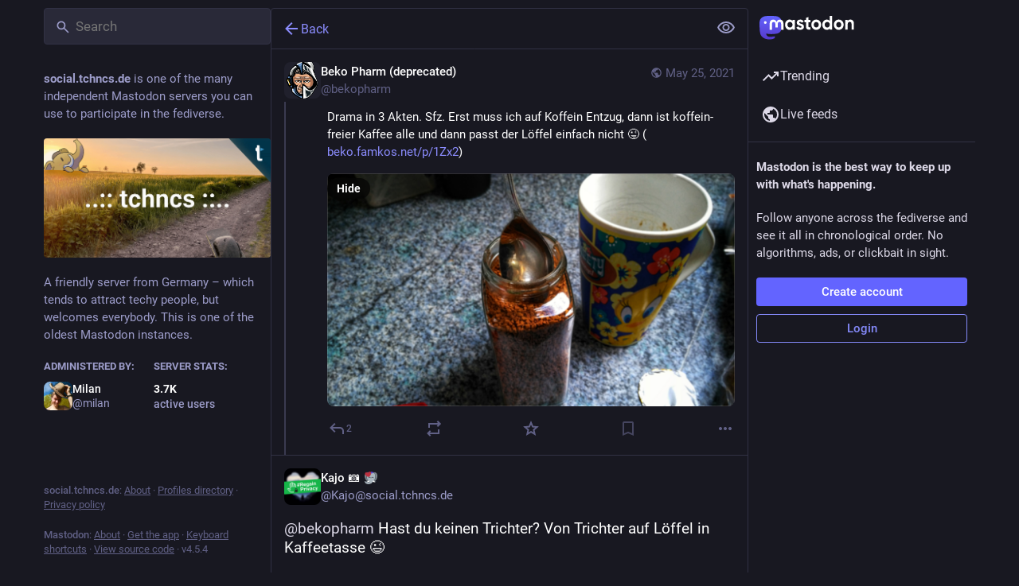

--- FILE ---
content_type: text/css; charset=utf-8
request_url: https://social.tchncs.de/css/custom-f84fcbef.css
body_size: -231
content:
.prose img.about-emojo{max-width:25px;margin-bottom:0;margin-top:0;}



--- FILE ---
content_type: text/javascript
request_url: https://social.tchncs.de/packs/server_hero_image-C0FZvOZu.js
body_size: 53
content:
import{j as e}from"./client-By3tlFYA.js";import{r as o}from"./index-TEHZzOO_.js";import{c}from"./index-DkCxcZFY.js";import{bx as d}from"./useSelectableClick-BGGBc6ic.js";const j=({src:r,srcSet:t,blurhash:s,className:m})=>{const[i,a]=o.useState(!1),l=o.useCallback(()=>{a(!0)},[a]);return e.jsxs("div",{className:c("image",{loaded:i},m),role:"presentation",children:[s&&e.jsx(d,{hash:s,className:"image__preview"}),e.jsx("img",{src:r,srcSet:t,alt:"",onLoad:l})]})};export{j as S};
//# sourceMappingURL=server_hero_image-C0FZvOZu.js.map


--- FILE ---
content_type: text/javascript
request_url: https://social.tchncs.de/packs/onboarding-DS_nZ38b.js
body_size: -118
content:
import{ar as o,bs as s}from"./useSelectableClick-BGGBc6ic.js";const t=20181216044202,e=()=>n=>{n(o(["introductionVersion"],t)),n(s())};export{t as I,e as c};
//# sourceMappingURL=onboarding-DS_nZ38b.js.map


--- FILE ---
content_type: text/javascript
request_url: https://social.tchncs.de/packs/emoji-index-BrlNziaw.js
body_size: 14829
content:
const __vite__mapDeps=(i,m=__vite__mapDeps,d=(m.f||(m.f=["/packs/useSelectableClick-BGGBc6ic.js","/packs/index-TEHZzOO_.js","/packs/client-By3tlFYA.js","/packs/index-DkCxcZFY.js","/packs/message-CVkQtbZv.js","/packs/relative_timestamp-BOUL06oe.js","/packs/ready-DpOgoWSg.js","/packs/short_number-C9zm8Jg6.js","/packs/numbers-BLyy7tyF.js","/packs/index-DUY7J2K7.js","/packs/skeleton-CwYXpOUk.js","/packs/api-C8Dh2R2O.js","/packs/index-DiPYjm3h.js","/packs/load_locale-Cj6wmDAJ.js"])))=>i.map(i=>d[i]);
import{_ as y}from"./client-By3tlFYA.js";import{e as h}from"./index-TEHZzOO_.js";import{cw as C,cx as m}from"./useSelectableClick-BGGBc6ic.js";import"./index-DkCxcZFY.js";import"./message-CVkQtbZv.js";import"./relative_timestamp-BOUL06oe.js";import"./ready-DpOgoWSg.js";import"./short_number-C9zm8Jg6.js";import"./numbers-BLyy7tyF.js";import"./index-DUY7J2K7.js";import"./skeleton-CwYXpOUk.js";import"./api-C8Dh2R2O.js";import"./index-DiPYjm3h.js";import"./load_locale-Cj6wmDAJ.js";const w='const ve=["skins"];function ee(e,n){var r=Object.keys(e);if(Object.getOwnPropertySymbols){var t=Object.getOwnPropertySymbols(e);n&&(t=t.filter(function(a){return Object.getOwnPropertyDescriptor(e,a).enumerable})),r.push.apply(r,t)}return r}function be(e){for(var n=1;n<arguments.length;n++){var r=arguments[n]!=null?arguments[n]:{};n%2?ee(Object(r),!0).forEach(function(t){Me(e,t,r[t])}):Object.getOwnPropertyDescriptors?Object.defineProperties(e,Object.getOwnPropertyDescriptors(r)):ee(Object(r)).forEach(function(t){Object.defineProperty(e,t,Object.getOwnPropertyDescriptor(r,t))})}return e}function Me(e,n,r){return(n=Le(n))in e?Object.defineProperty(e,n,{value:r,enumerable:!0,configurable:!0,writable:!0}):e[n]=r,e}function Le(e){var n=Se(e,"string");return typeof n=="symbol"?n:n+""}function Se(e,n){if(typeof e!="object"||!e)return e;var r=e[Symbol.toPrimitive];if(r!==void 0){var t=r.call(e,n);if(typeof t!="object")return t;throw new TypeError("@@toPrimitive must return a primitive value.")}return(n==="string"?String:Number)(e)}function Ee(e,n){if(e==null)return{};var r,t,a=Ae(e,n);if(Object.getOwnPropertySymbols){var s=Object.getOwnPropertySymbols(e);for(t=0;t<s.length;t++)r=s[t],n.indexOf(r)>=0||{}.propertyIsEnumerable.call(e,r)&&(a[r]=e[r])}return a}function Ae(e,n){if(e==null)return{};var r={};for(var t in e)if({}.hasOwnProperty.call(e,t)){if(n.indexOf(t)>=0)continue;r[t]=e[t]}return r}const $=["bn","da","de","en","en-gb","es","es-mx","et","fi","fr","hi","hu","it","ja","ko","lt","ms","nb","nl","pl","pt","ru","sv","th","uk","vi","zh","zh-hant"];function F(e,n){if(n.length===0)return e;const r=new Set(e.shortcodes);return n.forEach(t=>{const a=t[e.hexcode];Array.isArray(a)?a.forEach(s=>r.add(s)):a&&r.add(a)}),e.shortcodes=[...r],e.skins&&e.skins.forEach(t=>{F(t,n)}),e}function Te(e,n=[]){const r=[];return e.forEach(t=>{if(t.skins){const a=t.skins,s=Ee(t,ve);r.push(F(s,n)),a.forEach(d=>{const i=be({},d);s.tags&&(i.tags=[...s.tags]),r.push(F(i,n))})}else r.push(F(t,n))}),r}const V=(e,n)=>n.some(r=>e instanceof r);let ne,te;function Ie(){return ne||(ne=[IDBDatabase,IDBObjectStore,IDBIndex,IDBCursor,IDBTransaction])}function je(){return te||(te=[IDBCursor.prototype.advance,IDBCursor.prototype.continue,IDBCursor.prototype.continuePrimaryKey])}const Z=new WeakMap,R=new WeakMap,k=new WeakMap;function Ge(e){const n=new Promise((r,t)=>{const a=()=>{e.removeEventListener("success",s),e.removeEventListener("error",d)},s=()=>{r(E(e.result)),a()},d=()=>{t(e.error),a()};e.addEventListener("success",s),e.addEventListener("error",d)});return k.set(n,e),n}function Be(e){if(Z.has(e))return;const n=new Promise((r,t)=>{const a=()=>{e.removeEventListener("complete",s),e.removeEventListener("error",d),e.removeEventListener("abort",d)},s=()=>{r(),a()},d=()=>{t(e.error||new DOMException("AbortError","AbortError")),a()};e.addEventListener("complete",s),e.addEventListener("error",d),e.addEventListener("abort",d)});Z.set(e,n)}let W={get(e,n,r){if(e instanceof IDBTransaction){if(n==="done")return Z.get(e);if(n==="store")return r.objectStoreNames[1]?void 0:r.objectStore(r.objectStoreNames[0])}return E(e[n])},set(e,n,r){return e[n]=r,!0},has(e,n){return e instanceof IDBTransaction&&(n==="done"||n==="store")?!0:n in e}};function ye(e){W=e(W)}function Pe(e){return je().includes(e)?function(...n){return e.apply(Y(this),n),E(this.request)}:function(...n){return E(e.apply(Y(this),n))}}function Fe(e){return typeof e=="function"?Pe(e):(e instanceof IDBTransaction&&Be(e),V(e,Ie())?new Proxy(e,W):e)}function E(e){if(e instanceof IDBRequest)return Ge(e);if(R.has(e))return R.get(e);const n=Fe(e);return n!==e&&(R.set(e,n),k.set(n,e)),n}const Y=e=>k.get(e);function Oe(e,n,{blocked:r,upgrade:t,blocking:a,terminated:s}={}){const d=indexedDB.open(e,n),i=E(d);return t&&d.addEventListener("upgradeneeded",u=>{t(E(d.result),u.oldVersion,u.newVersion,E(d.transaction),u)}),r&&d.addEventListener("blocked",u=>r(u.oldVersion,u.newVersion,u)),i.then(u=>{s&&u.addEventListener("close",()=>s()),a&&u.addEventListener("versionchange",c=>a(c.oldVersion,c.newVersion,c))}).catch(()=>{}),i}const ke=["get","getKey","getAll","getAllKeys","count"],De=["put","add","delete","clear"],N=new Map;function re(e,n){if(!(e instanceof IDBDatabase&&!(n in e)&&typeof n=="string"))return;if(N.get(n))return N.get(n);const r=n.replace(/FromIndex$/,""),t=n!==r,a=De.includes(r);if(!(r in(t?IDBIndex:IDBObjectStore).prototype)||!(a||ke.includes(r)))return;const s=async function(d,...i){const u=this.transaction(d,a?"readwrite":"readonly");let c=u.store;return t&&(c=c.index(i.shift())),(await Promise.all([c[r](...i),a&&u.done]))[0]};return N.set(n,s),s}ye(e=>({...e,get:(n,r,t)=>re(n,r)||e.get(n,r,t),has:(n,r)=>!!re(n,r)||e.has(n,r)}));const Re=["continue","continuePrimaryKey","advance"],ae={},J=new WeakMap,fe=new WeakMap,Ne={get(e,n){if(!Re.includes(n))return e[n];let r=ae[n];return r||(r=ae[n]=function(...t){J.set(this,fe.get(this)[n](...t))}),r}};async function*qe(...e){let n=this;if(n instanceof IDBCursor||(n=await n.openCursor(...e)),!n)return;n=n;const r=new Proxy(n,Ne);for(fe.set(r,n),k.set(r,Y(n));n;)yield r,n=await(J.get(r)||n.continue()),J.delete(r)}function se(e,n){return n===Symbol.asyncIterator&&V(e,[IDBIndex,IDBObjectStore,IDBCursor])||n==="iterate"&&V(e,[IDBIndex,IDBObjectStore])}ye(e=>({...e,get(n,r,t){return se(n,r)?qe:e.get(n,r,t)},has(n,r){return se(n,r)||e.has(n,r)}}));function we(e){const n=e.toLowerCase();return Ke(n)?n:"en"}function Q(e){return e.toLowerCase()==="custom"?"custom":we(e)}function Ke(e){return $.includes(e.toLowerCase())}function Ue(e){return e&&e.__esModule&&Object.prototype.hasOwnProperty.call(e,"default")?e.default:e}function He(e){if(Object.prototype.hasOwnProperty.call(e,"__esModule"))return e;var n=e.default;if(typeof n=="function"){var r=function t(){var a=!1;try{a=this instanceof t}catch(s){}return a?Reflect.construct(n,arguments,this.constructor):n.apply(this,arguments)};r.prototype=n.prototype}else r={};return Object.defineProperty(r,"__esModule",{value:!0}),Object.keys(e).forEach(function(t){var a=Object.getOwnPropertyDescriptor(e,t);Object.defineProperty(r,t,a.get?a:{enumerable:!0,get:function(){return e[t]}})}),r}var G={exports:{}},q,ie;function xe(){if(ie)return q;ie=1;var e=1e3,n=e*60,r=n*60,t=r*24,a=t*7,s=t*365.25;q=function(l,o){o=o||{};var _=typeof l;if(_==="string"&&l.length>0)return d(l);if(_==="number"&&isFinite(l))return o.long?u(l):i(l);throw new Error("val is not a non-empty string or a valid number. val="+JSON.stringify(l))};function d(l){if(l=String(l),!(l.length>100)){var o=/^(-?(?:\\d+)?\\.?\\d+) *(milliseconds?|msecs?|ms|seconds?|secs?|s|minutes?|mins?|m|hours?|hrs?|h|days?|d|weeks?|w|years?|yrs?|y)?$/i.exec(l);if(o){var _=parseFloat(o[1]),y=(o[2]||"ms").toLowerCase();switch(y){case"years":case"year":case"yrs":case"yr":case"y":return _*s;case"weeks":case"week":case"w":return _*a;case"days":case"day":case"d":return _*t;case"hours":case"hour":case"hrs":case"hr":case"h":return _*r;case"minutes":case"minute":case"mins":case"min":case"m":return _*n;case"seconds":case"second":case"secs":case"sec":case"s":return _*e;case"milliseconds":case"millisecond":case"msecs":case"msec":case"ms":return _;default:return}}}}function i(l){var o=Math.abs(l);return o>=t?Math.round(l/t)+"d":o>=r?Math.round(l/r)+"h":o>=n?Math.round(l/n)+"m":o>=e?Math.round(l/e)+"s":l+"ms"}function u(l){var o=Math.abs(l);return o>=t?c(l,o,t,"day"):o>=r?c(l,o,r,"hour"):o>=n?c(l,o,n,"minute"):o>=e?c(l,o,e,"second"):l+" ms"}function c(l,o,_,y){var f=o>=_*1.5;return Math.round(l/_)+" "+y+(f?"s":"")}return q}var K,de;function ze(){if(de)return K;de=1;function e(n){t.debug=t,t.default=t,t.coerce=c,t.disable=i,t.enable=s,t.enabled=u,t.humanize=xe(),t.destroy=l,Object.keys(n).forEach(o=>{t[o]=n[o]}),t.names=[],t.skips=[],t.formatters={};function r(o){let _=0;for(let y=0;y<o.length;y++)_=(_<<5)-_+o.charCodeAt(y),_|=0;return t.colors[Math.abs(_)%t.colors.length]}t.selectColor=r;function t(o){let _,y=null,f,h;function w(...m){if(!w.enabled)return;const b=w,S=Number(new Date),C=S-(_||S);b.diff=C,b.prev=_,b.curr=S,_=S,m[0]=t.coerce(m[0]),typeof m[0]!="string"&&m.unshift("%O");let g=0;m[0]=m[0].replace(/%([a-zA-Z%])/g,(M,j)=>{if(M==="%%")return"%";g++;const A=t.formatters[j];if(typeof A=="function"){const p=m[g];M=A.call(b,p),m.splice(g,1),g--}return M}),t.formatArgs.call(b,m),(b.log||t.log).apply(b,m)}return w.namespace=o,w.useColors=t.useColors(),w.color=t.selectColor(o),w.extend=a,w.destroy=t.destroy,Object.defineProperty(w,"enabled",{enumerable:!0,configurable:!1,get:()=>y!==null?y:(f!==t.namespaces&&(f=t.namespaces,h=t.enabled(o)),h),set:m=>{y=m}}),typeof t.init=="function"&&t.init(w),w}function a(o,_){const y=t(this.namespace+(typeof _>"u"?":":_)+o);return y.log=this.log,y}function s(o){t.save(o),t.namespaces=o,t.names=[],t.skips=[];const _=(typeof o=="string"?o:"").trim().replace(/\\s+/g,",").split(",").filter(Boolean);for(const y of _)y[0]==="-"?t.skips.push(y.slice(1)):t.names.push(y)}function d(o,_){let y=0,f=0,h=-1,w=0;for(;y<o.length;)if(f<_.length&&(_[f]===o[y]||_[f]==="*"))_[f]==="*"?(h=f,w=y,f++):(y++,f++);else if(h!==-1)f=h+1,w++,y=w;else return!1;for(;f<_.length&&_[f]==="*";)f++;return f===_.length}function i(){const o=[...t.names,...t.skips.map(_=>"-"+_)].join(",");return t.enable(""),o}function u(o){for(const _ of t.skips)if(d(o,_))return!1;for(const _ of t.names)if(d(o,_))return!0;return!1}function c(o){return o instanceof Error?o.stack||o.message:o}function l(){console.warn("Instance method `debug.destroy()` is deprecated and no longer does anything. It will be removed in the next major version of `debug`.")}return t.enable(t.load()),t}return K=e,K}var oe;function Ve(){return oe||(oe=1,function(e,n){var r={};n.formatArgs=a,n.save=s,n.load=d,n.useColors=t,n.storage=i(),n.destroy=(()=>{let c=!1;return()=>{c||(c=!0,console.warn("Instance method `debug.destroy()` is deprecated and no longer does anything. It will be removed in the next major version of `debug`."))}})(),n.colors=["#0000CC","#0000FF","#0033CC","#0033FF","#0066CC","#0066FF","#0099CC","#0099FF","#00CC00","#00CC33","#00CC66","#00CC99","#00CCCC","#00CCFF","#3300CC","#3300FF","#3333CC","#3333FF","#3366CC","#3366FF","#3399CC","#3399FF","#33CC00","#33CC33","#33CC66","#33CC99","#33CCCC","#33CCFF","#6600CC","#6600FF","#6633CC","#6633FF","#66CC00","#66CC33","#9900CC","#9900FF","#9933CC","#9933FF","#99CC00","#99CC33","#CC0000","#CC0033","#CC0066","#CC0099","#CC00CC","#CC00FF","#CC3300","#CC3333","#CC3366","#CC3399","#CC33CC","#CC33FF","#CC6600","#CC6633","#CC9900","#CC9933","#CCCC00","#CCCC33","#FF0000","#FF0033","#FF0066","#FF0099","#FF00CC","#FF00FF","#FF3300","#FF3333","#FF3366","#FF3399","#FF33CC","#FF33FF","#FF6600","#FF6633","#FF9900","#FF9933","#FFCC00","#FFCC33"];function t(){if(typeof window<"u"&&window.process&&(window.process.type==="renderer"||window.process.__nwjs))return!0;if(typeof navigator<"u"&&navigator.userAgent&&navigator.userAgent.toLowerCase().match(/(edge|trident)\\/(\\d+)/))return!1;let c;return typeof document<"u"&&document.documentElement&&document.documentElement.style&&document.documentElement.style.WebkitAppearance||typeof window<"u"&&window.console&&(window.console.firebug||window.console.exception&&window.console.table)||typeof navigator<"u"&&navigator.userAgent&&(c=navigator.userAgent.toLowerCase().match(/firefox\\/(\\d+)/))&&parseInt(c[1],10)>=31||typeof navigator<"u"&&navigator.userAgent&&navigator.userAgent.toLowerCase().match(/applewebkit\\/(\\d+)/)}function a(c){if(c[0]=(this.useColors?"%c":"")+this.namespace+(this.useColors?" %c":" ")+c[0]+(this.useColors?"%c ":" ")+"+"+e.exports.humanize(this.diff),!this.useColors)return;const l="color: "+this.color;c.splice(1,0,l,"color: inherit");let o=0,_=0;c[0].replace(/%[a-zA-Z%]/g,y=>{y!=="%%"&&(o++,y==="%c"&&(_=o))}),c.splice(_,0,l)}n.log=console.debug||console.log||(()=>{});function s(c){try{c?n.storage.setItem("debug",c):n.storage.removeItem("debug")}catch(l){}}function d(){let c;try{c=n.storage.getItem("debug")||n.storage.getItem("DEBUG")}catch(l){}return!c&&typeof process<"u"&&"env"in process&&(c=r.DEBUG),c}function i(){try{return localStorage}catch(c){}}e.exports=ze()(n);const{formatters:u}=e.exports;u.j=function(c){try{return JSON.stringify(c)}catch(l){return"[UnexpectedJSONParseError]: "+l.message}}}(G,G.exports)),G.exports}var Ze=Ve(),We=Ue(Ze),B={};function Ye(e){return Intl.getCanonicalLocales(e)}function O(e,n,r){if(r||arguments.length===2)for(var t=0,a=n.length,s;t<a;t++)(s||!(t in n))&&(s||(s=Array.prototype.slice.call(n,0,t)),s[t]=n[t]);return e.concat(s||Array.prototype.slice.call(n))}var U={supplemental:{languageMatching:{"written-new":[{paradigmLocales:{_locales:"en en_GB es es_419 pt_BR pt_PT"}},{$enUS:{_value:"AS+CA+GU+MH+MP+PH+PR+UM+US+VI"}},{$cnsar:{_value:"HK+MO"}},{$americas:{_value:"019"}},{$maghreb:{_value:"MA+DZ+TN+LY+MR+EH"}},{no:{_desired:"nb",_distance:"1"}},{bs:{_desired:"hr",_distance:"4"}},{bs:{_desired:"sh",_distance:"4"}},{hr:{_desired:"sh",_distance:"4"}},{sr:{_desired:"sh",_distance:"4"}},{aa:{_desired:"ssy",_distance:"4"}},{de:{_desired:"gsw",_distance:"4",_oneway:"true"}},{de:{_desired:"lb",_distance:"4",_oneway:"true"}},{no:{_desired:"da",_distance:"8"}},{nb:{_desired:"da",_distance:"8"}},{ru:{_desired:"ab",_distance:"30",_oneway:"true"}},{en:{_desired:"ach",_distance:"30",_oneway:"true"}},{nl:{_desired:"af",_distance:"20",_oneway:"true"}},{en:{_desired:"ak",_distance:"30",_oneway:"true"}},{en:{_desired:"am",_distance:"30",_oneway:"true"}},{es:{_desired:"ay",_distance:"20",_oneway:"true"}},{ru:{_desired:"az",_distance:"30",_oneway:"true"}},{ur:{_desired:"bal",_distance:"20",_oneway:"true"}},{ru:{_desired:"be",_distance:"20",_oneway:"true"}},{en:{_desired:"bem",_distance:"30",_oneway:"true"}},{hi:{_desired:"bh",_distance:"30",_oneway:"true"}},{en:{_desired:"bn",_distance:"30",_oneway:"true"}},{zh:{_desired:"bo",_distance:"20",_oneway:"true"}},{fr:{_desired:"br",_distance:"20",_oneway:"true"}},{es:{_desired:"ca",_distance:"20",_oneway:"true"}},{fil:{_desired:"ceb",_distance:"30",_oneway:"true"}},{en:{_desired:"chr",_distance:"20",_oneway:"true"}},{ar:{_desired:"ckb",_distance:"30",_oneway:"true"}},{fr:{_desired:"co",_distance:"20",_oneway:"true"}},{fr:{_desired:"crs",_distance:"20",_oneway:"true"}},{sk:{_desired:"cs",_distance:"20"}},{en:{_desired:"cy",_distance:"20",_oneway:"true"}},{en:{_desired:"ee",_distance:"30",_oneway:"true"}},{en:{_desired:"eo",_distance:"30",_oneway:"true"}},{es:{_desired:"eu",_distance:"20",_oneway:"true"}},{da:{_desired:"fo",_distance:"20",_oneway:"true"}},{nl:{_desired:"fy",_distance:"20",_oneway:"true"}},{en:{_desired:"ga",_distance:"20",_oneway:"true"}},{en:{_desired:"gaa",_distance:"30",_oneway:"true"}},{en:{_desired:"gd",_distance:"20",_oneway:"true"}},{es:{_desired:"gl",_distance:"20",_oneway:"true"}},{es:{_desired:"gn",_distance:"20",_oneway:"true"}},{hi:{_desired:"gu",_distance:"30",_oneway:"true"}},{en:{_desired:"ha",_distance:"30",_oneway:"true"}},{en:{_desired:"haw",_distance:"20",_oneway:"true"}},{fr:{_desired:"ht",_distance:"20",_oneway:"true"}},{ru:{_desired:"hy",_distance:"30",_oneway:"true"}},{en:{_desired:"ia",_distance:"30",_oneway:"true"}},{en:{_desired:"ig",_distance:"30",_oneway:"true"}},{en:{_desired:"is",_distance:"20",_oneway:"true"}},{id:{_desired:"jv",_distance:"20",_oneway:"true"}},{en:{_desired:"ka",_distance:"30",_oneway:"true"}},{fr:{_desired:"kg",_distance:"30",_oneway:"true"}},{ru:{_desired:"kk",_distance:"30",_oneway:"true"}},{en:{_desired:"km",_distance:"30",_oneway:"true"}},{en:{_desired:"kn",_distance:"30",_oneway:"true"}},{en:{_desired:"kri",_distance:"30",_oneway:"true"}},{tr:{_desired:"ku",_distance:"30",_oneway:"true"}},{ru:{_desired:"ky",_distance:"30",_oneway:"true"}},{it:{_desired:"la",_distance:"20",_oneway:"true"}},{en:{_desired:"lg",_distance:"30",_oneway:"true"}},{fr:{_desired:"ln",_distance:"30",_oneway:"true"}},{en:{_desired:"lo",_distance:"30",_oneway:"true"}},{en:{_desired:"loz",_distance:"30",_oneway:"true"}},{fr:{_desired:"lua",_distance:"30",_oneway:"true"}},{hi:{_desired:"mai",_distance:"20",_oneway:"true"}},{en:{_desired:"mfe",_distance:"30",_oneway:"true"}},{fr:{_desired:"mg",_distance:"30",_oneway:"true"}},{en:{_desired:"mi",_distance:"20",_oneway:"true"}},{en:{_desired:"ml",_distance:"30",_oneway:"true"}},{ru:{_desired:"mn",_distance:"30",_oneway:"true"}},{hi:{_desired:"mr",_distance:"30",_oneway:"true"}},{id:{_desired:"ms",_distance:"30",_oneway:"true"}},{en:{_desired:"mt",_distance:"30",_oneway:"true"}},{en:{_desired:"my",_distance:"30",_oneway:"true"}},{en:{_desired:"ne",_distance:"30",_oneway:"true"}},{nb:{_desired:"nn",_distance:"20"}},{no:{_desired:"nn",_distance:"20"}},{en:{_desired:"nso",_distance:"30",_oneway:"true"}},{en:{_desired:"ny",_distance:"30",_oneway:"true"}},{en:{_desired:"nyn",_distance:"30",_oneway:"true"}},{fr:{_desired:"oc",_distance:"20",_oneway:"true"}},{en:{_desired:"om",_distance:"30",_oneway:"true"}},{en:{_desired:"or",_distance:"30",_oneway:"true"}},{en:{_desired:"pa",_distance:"30",_oneway:"true"}},{en:{_desired:"pcm",_distance:"20",_oneway:"true"}},{en:{_desired:"ps",_distance:"30",_oneway:"true"}},{es:{_desired:"qu",_distance:"30",_oneway:"true"}},{de:{_desired:"rm",_distance:"20",_oneway:"true"}},{en:{_desired:"rn",_distance:"30",_oneway:"true"}},{fr:{_desired:"rw",_distance:"30",_oneway:"true"}},{hi:{_desired:"sa",_distance:"30",_oneway:"true"}},{en:{_desired:"sd",_distance:"30",_oneway:"true"}},{en:{_desired:"si",_distance:"30",_oneway:"true"}},{en:{_desired:"sn",_distance:"30",_oneway:"true"}},{en:{_desired:"so",_distance:"30",_oneway:"true"}},{en:{_desired:"sq",_distance:"30",_oneway:"true"}},{en:{_desired:"st",_distance:"30",_oneway:"true"}},{id:{_desired:"su",_distance:"20",_oneway:"true"}},{en:{_desired:"sw",_distance:"30",_oneway:"true"}},{en:{_desired:"ta",_distance:"30",_oneway:"true"}},{en:{_desired:"te",_distance:"30",_oneway:"true"}},{ru:{_desired:"tg",_distance:"30",_oneway:"true"}},{en:{_desired:"ti",_distance:"30",_oneway:"true"}},{ru:{_desired:"tk",_distance:"30",_oneway:"true"}},{en:{_desired:"tlh",_distance:"30",_oneway:"true"}},{en:{_desired:"tn",_distance:"30",_oneway:"true"}},{en:{_desired:"to",_distance:"30",_oneway:"true"}},{ru:{_desired:"tt",_distance:"30",_oneway:"true"}},{en:{_desired:"tum",_distance:"30",_oneway:"true"}},{zh:{_desired:"ug",_distance:"20",_oneway:"true"}},{ru:{_desired:"uk",_distance:"20",_oneway:"true"}},{en:{_desired:"ur",_distance:"30",_oneway:"true"}},{ru:{_desired:"uz",_distance:"30",_oneway:"true"}},{fr:{_desired:"wo",_distance:"30",_oneway:"true"}},{en:{_desired:"xh",_distance:"30",_oneway:"true"}},{en:{_desired:"yi",_distance:"30",_oneway:"true"}},{en:{_desired:"yo",_distance:"30",_oneway:"true"}},{zh:{_desired:"za",_distance:"20",_oneway:"true"}},{en:{_desired:"zu",_distance:"30",_oneway:"true"}},{ar:{_desired:"aao",_distance:"10",_oneway:"true"}},{ar:{_desired:"abh",_distance:"10",_oneway:"true"}},{ar:{_desired:"abv",_distance:"10",_oneway:"true"}},{ar:{_desired:"acm",_distance:"10",_oneway:"true"}},{ar:{_desired:"acq",_distance:"10",_oneway:"true"}},{ar:{_desired:"acw",_distance:"10",_oneway:"true"}},{ar:{_desired:"acx",_distance:"10",_oneway:"true"}},{ar:{_desired:"acy",_distance:"10",_oneway:"true"}},{ar:{_desired:"adf",_distance:"10",_oneway:"true"}},{ar:{_desired:"aeb",_distance:"10",_oneway:"true"}},{ar:{_desired:"aec",_distance:"10",_oneway:"true"}},{ar:{_desired:"afb",_distance:"10",_oneway:"true"}},{ar:{_desired:"ajp",_distance:"10",_oneway:"true"}},{ar:{_desired:"apc",_distance:"10",_oneway:"true"}},{ar:{_desired:"apd",_distance:"10",_oneway:"true"}},{ar:{_desired:"arq",_distance:"10",_oneway:"true"}},{ar:{_desired:"ars",_distance:"10",_oneway:"true"}},{ar:{_desired:"ary",_distance:"10",_oneway:"true"}},{ar:{_desired:"arz",_distance:"10",_oneway:"true"}},{ar:{_desired:"auz",_distance:"10",_oneway:"true"}},{ar:{_desired:"avl",_distance:"10",_oneway:"true"}},{ar:{_desired:"ayh",_distance:"10",_oneway:"true"}},{ar:{_desired:"ayl",_distance:"10",_oneway:"true"}},{ar:{_desired:"ayn",_distance:"10",_oneway:"true"}},{ar:{_desired:"ayp",_distance:"10",_oneway:"true"}},{ar:{_desired:"bbz",_distance:"10",_oneway:"true"}},{ar:{_desired:"pga",_distance:"10",_oneway:"true"}},{ar:{_desired:"shu",_distance:"10",_oneway:"true"}},{ar:{_desired:"ssh",_distance:"10",_oneway:"true"}},{az:{_desired:"azb",_distance:"10",_oneway:"true"}},{et:{_desired:"vro",_distance:"10",_oneway:"true"}},{ff:{_desired:"ffm",_distance:"10",_oneway:"true"}},{ff:{_desired:"fub",_distance:"10",_oneway:"true"}},{ff:{_desired:"fue",_distance:"10",_oneway:"true"}},{ff:{_desired:"fuf",_distance:"10",_oneway:"true"}},{ff:{_desired:"fuh",_distance:"10",_oneway:"true"}},{ff:{_desired:"fui",_distance:"10",_oneway:"true"}},{ff:{_desired:"fuq",_distance:"10",_oneway:"true"}},{ff:{_desired:"fuv",_distance:"10",_oneway:"true"}},{gn:{_desired:"gnw",_distance:"10",_oneway:"true"}},{gn:{_desired:"gui",_distance:"10",_oneway:"true"}},{gn:{_desired:"gun",_distance:"10",_oneway:"true"}},{gn:{_desired:"nhd",_distance:"10",_oneway:"true"}},{iu:{_desired:"ikt",_distance:"10",_oneway:"true"}},{kln:{_desired:"enb",_distance:"10",_oneway:"true"}},{kln:{_desired:"eyo",_distance:"10",_oneway:"true"}},{kln:{_desired:"niq",_distance:"10",_oneway:"true"}},{kln:{_desired:"oki",_distance:"10",_oneway:"true"}},{kln:{_desired:"pko",_distance:"10",_oneway:"true"}},{kln:{_desired:"sgc",_distance:"10",_oneway:"true"}},{kln:{_desired:"tec",_distance:"10",_oneway:"true"}},{kln:{_desired:"tuy",_distance:"10",_oneway:"true"}},{kok:{_desired:"gom",_distance:"10",_oneway:"true"}},{kpe:{_desired:"gkp",_distance:"10",_oneway:"true"}},{luy:{_desired:"ida",_distance:"10",_oneway:"true"}},{luy:{_desired:"lkb",_distance:"10",_oneway:"true"}},{luy:{_desired:"lko",_distance:"10",_oneway:"true"}},{luy:{_desired:"lks",_distance:"10",_oneway:"true"}},{luy:{_desired:"lri",_distance:"10",_oneway:"true"}},{luy:{_desired:"lrm",_distance:"10",_oneway:"true"}},{luy:{_desired:"lsm",_distance:"10",_oneway:"true"}},{luy:{_desired:"lto",_distance:"10",_oneway:"true"}},{luy:{_desired:"lts",_distance:"10",_oneway:"true"}},{luy:{_desired:"lwg",_distance:"10",_oneway:"true"}},{luy:{_desired:"nle",_distance:"10",_oneway:"true"}},{luy:{_desired:"nyd",_distance:"10",_oneway:"true"}},{luy:{_desired:"rag",_distance:"10",_oneway:"true"}},{lv:{_desired:"ltg",_distance:"10",_oneway:"true"}},{mg:{_desired:"bhr",_distance:"10",_oneway:"true"}},{mg:{_desired:"bjq",_distance:"10",_oneway:"true"}},{mg:{_desired:"bmm",_distance:"10",_oneway:"true"}},{mg:{_desired:"bzc",_distance:"10",_oneway:"true"}},{mg:{_desired:"msh",_distance:"10",_oneway:"true"}},{mg:{_desired:"skg",_distance:"10",_oneway:"true"}},{mg:{_desired:"tdx",_distance:"10",_oneway:"true"}},{mg:{_desired:"tkg",_distance:"10",_oneway:"true"}},{mg:{_desired:"txy",_distance:"10",_oneway:"true"}},{mg:{_desired:"xmv",_distance:"10",_oneway:"true"}},{mg:{_desired:"xmw",_distance:"10",_oneway:"true"}},{mn:{_desired:"mvf",_distance:"10",_oneway:"true"}},{ms:{_desired:"bjn",_distance:"10",_oneway:"true"}},{ms:{_desired:"btj",_distance:"10",_oneway:"true"}},{ms:{_desired:"bve",_distance:"10",_oneway:"true"}},{ms:{_desired:"bvu",_distance:"10",_oneway:"true"}},{ms:{_desired:"coa",_distance:"10",_oneway:"true"}},{ms:{_desired:"dup",_distance:"10",_oneway:"true"}},{ms:{_desired:"hji",_distance:"10",_oneway:"true"}},{ms:{_desired:"id",_distance:"10",_oneway:"true"}},{ms:{_desired:"jak",_distance:"10",_oneway:"true"}},{ms:{_desired:"jax",_distance:"10",_oneway:"true"}},{ms:{_desired:"kvb",_distance:"10",_oneway:"true"}},{ms:{_desired:"kvr",_distance:"10",_oneway:"true"}},{ms:{_desired:"kxd",_distance:"10",_oneway:"true"}},{ms:{_desired:"lce",_distance:"10",_oneway:"true"}},{ms:{_desired:"lcf",_distance:"10",_oneway:"true"}},{ms:{_desired:"liw",_distance:"10",_oneway:"true"}},{ms:{_desired:"max",_distance:"10",_oneway:"true"}},{ms:{_desired:"meo",_distance:"10",_oneway:"true"}},{ms:{_desired:"mfa",_distance:"10",_oneway:"true"}},{ms:{_desired:"mfb",_distance:"10",_oneway:"true"}},{ms:{_desired:"min",_distance:"10",_oneway:"true"}},{ms:{_desired:"mqg",_distance:"10",_oneway:"true"}},{ms:{_desired:"msi",_distance:"10",_oneway:"true"}},{ms:{_desired:"mui",_distance:"10",_oneway:"true"}},{ms:{_desired:"orn",_distance:"10",_oneway:"true"}},{ms:{_desired:"ors",_distance:"10",_oneway:"true"}},{ms:{_desired:"pel",_distance:"10",_oneway:"true"}},{ms:{_desired:"pse",_distance:"10",_oneway:"true"}},{ms:{_desired:"tmw",_distance:"10",_oneway:"true"}},{ms:{_desired:"urk",_distance:"10",_oneway:"true"}},{ms:{_desired:"vkk",_distance:"10",_oneway:"true"}},{ms:{_desired:"vkt",_distance:"10",_oneway:"true"}},{ms:{_desired:"xmm",_distance:"10",_oneway:"true"}},{ms:{_desired:"zlm",_distance:"10",_oneway:"true"}},{ms:{_desired:"zmi",_distance:"10",_oneway:"true"}},{ne:{_desired:"dty",_distance:"10",_oneway:"true"}},{om:{_desired:"gax",_distance:"10",_oneway:"true"}},{om:{_desired:"hae",_distance:"10",_oneway:"true"}},{om:{_desired:"orc",_distance:"10",_oneway:"true"}},{or:{_desired:"spv",_distance:"10",_oneway:"true"}},{ps:{_desired:"pbt",_distance:"10",_oneway:"true"}},{ps:{_desired:"pst",_distance:"10",_oneway:"true"}},{qu:{_desired:"qub",_distance:"10",_oneway:"true"}},{qu:{_desired:"qud",_distance:"10",_oneway:"true"}},{qu:{_desired:"quf",_distance:"10",_oneway:"true"}},{qu:{_desired:"qug",_distance:"10",_oneway:"true"}},{qu:{_desired:"quh",_distance:"10",_oneway:"true"}},{qu:{_desired:"quk",_distance:"10",_oneway:"true"}},{qu:{_desired:"qul",_distance:"10",_oneway:"true"}},{qu:{_desired:"qup",_distance:"10",_oneway:"true"}},{qu:{_desired:"qur",_distance:"10",_oneway:"true"}},{qu:{_desired:"qus",_distance:"10",_oneway:"true"}},{qu:{_desired:"quw",_distance:"10",_oneway:"true"}},{qu:{_desired:"qux",_distance:"10",_oneway:"true"}},{qu:{_desired:"quy",_distance:"10",_oneway:"true"}},{qu:{_desired:"qva",_distance:"10",_oneway:"true"}},{qu:{_desired:"qvc",_distance:"10",_oneway:"true"}},{qu:{_desired:"qve",_distance:"10",_oneway:"true"}},{qu:{_desired:"qvh",_distance:"10",_oneway:"true"}},{qu:{_desired:"qvi",_distance:"10",_oneway:"true"}},{qu:{_desired:"qvj",_distance:"10",_oneway:"true"}},{qu:{_desired:"qvl",_distance:"10",_oneway:"true"}},{qu:{_desired:"qvm",_distance:"10",_oneway:"true"}},{qu:{_desired:"qvn",_distance:"10",_oneway:"true"}},{qu:{_desired:"qvo",_distance:"10",_oneway:"true"}},{qu:{_desired:"qvp",_distance:"10",_oneway:"true"}},{qu:{_desired:"qvs",_distance:"10",_oneway:"true"}},{qu:{_desired:"qvw",_distance:"10",_oneway:"true"}},{qu:{_desired:"qvz",_distance:"10",_oneway:"true"}},{qu:{_desired:"qwa",_distance:"10",_oneway:"true"}},{qu:{_desired:"qwc",_distance:"10",_oneway:"true"}},{qu:{_desired:"qwh",_distance:"10",_oneway:"true"}},{qu:{_desired:"qws",_distance:"10",_oneway:"true"}},{qu:{_desired:"qxa",_distance:"10",_oneway:"true"}},{qu:{_desired:"qxc",_distance:"10",_oneway:"true"}},{qu:{_desired:"qxh",_distance:"10",_oneway:"true"}},{qu:{_desired:"qxl",_distance:"10",_oneway:"true"}},{qu:{_desired:"qxn",_distance:"10",_oneway:"true"}},{qu:{_desired:"qxo",_distance:"10",_oneway:"true"}},{qu:{_desired:"qxp",_distance:"10",_oneway:"true"}},{qu:{_desired:"qxr",_distance:"10",_oneway:"true"}},{qu:{_desired:"qxt",_distance:"10",_oneway:"true"}},{qu:{_desired:"qxu",_distance:"10",_oneway:"true"}},{qu:{_desired:"qxw",_distance:"10",_oneway:"true"}},{sc:{_desired:"sdc",_distance:"10",_oneway:"true"}},{sc:{_desired:"sdn",_distance:"10",_oneway:"true"}},{sc:{_desired:"sro",_distance:"10",_oneway:"true"}},{sq:{_desired:"aae",_distance:"10",_oneway:"true"}},{sq:{_desired:"aat",_distance:"10",_oneway:"true"}},{sq:{_desired:"aln",_distance:"10",_oneway:"true"}},{syr:{_desired:"aii",_distance:"10",_oneway:"true"}},{uz:{_desired:"uzs",_distance:"10",_oneway:"true"}},{yi:{_desired:"yih",_distance:"10",_oneway:"true"}},{zh:{_desired:"cdo",_distance:"10",_oneway:"true"}},{zh:{_desired:"cjy",_distance:"10",_oneway:"true"}},{zh:{_desired:"cpx",_distance:"10",_oneway:"true"}},{zh:{_desired:"czh",_distance:"10",_oneway:"true"}},{zh:{_desired:"czo",_distance:"10",_oneway:"true"}},{zh:{_desired:"gan",_distance:"10",_oneway:"true"}},{zh:{_desired:"hak",_distance:"10",_oneway:"true"}},{zh:{_desired:"hsn",_distance:"10",_oneway:"true"}},{zh:{_desired:"lzh",_distance:"10",_oneway:"true"}},{zh:{_desired:"mnp",_distance:"10",_oneway:"true"}},{zh:{_desired:"nan",_distance:"10",_oneway:"true"}},{zh:{_desired:"wuu",_distance:"10",_oneway:"true"}},{zh:{_desired:"yue",_distance:"10",_oneway:"true"}},{"*":{_desired:"*",_distance:"80"}},{"en-Latn":{_desired:"am-Ethi",_distance:"10",_oneway:"true"}},{"ru-Cyrl":{_desired:"az-Latn",_distance:"10",_oneway:"true"}},{"en-Latn":{_desired:"bn-Beng",_distance:"10",_oneway:"true"}},{"zh-Hans":{_desired:"bo-Tibt",_distance:"10",_oneway:"true"}},{"ru-Cyrl":{_desired:"hy-Armn",_distance:"10",_oneway:"true"}},{"en-Latn":{_desired:"ka-Geor",_distance:"10",_oneway:"true"}},{"en-Latn":{_desired:"km-Khmr",_distance:"10",_oneway:"true"}},{"en-Latn":{_desired:"kn-Knda",_distance:"10",_oneway:"true"}},{"en-Latn":{_desired:"lo-Laoo",_distance:"10",_oneway:"true"}},{"en-Latn":{_desired:"ml-Mlym",_distance:"10",_oneway:"true"}},{"en-Latn":{_desired:"my-Mymr",_distance:"10",_oneway:"true"}},{"en-Latn":{_desired:"ne-Deva",_distance:"10",_oneway:"true"}},{"en-Latn":{_desired:"or-Orya",_distance:"10",_oneway:"true"}},{"en-Latn":{_desired:"pa-Guru",_distance:"10",_oneway:"true"}},{"en-Latn":{_desired:"ps-Arab",_distance:"10",_oneway:"true"}},{"en-Latn":{_desired:"sd-Arab",_distance:"10",_oneway:"true"}},{"en-Latn":{_desired:"si-Sinh",_distance:"10",_oneway:"true"}},{"en-Latn":{_desired:"ta-Taml",_distance:"10",_oneway:"true"}},{"en-Latn":{_desired:"te-Telu",_distance:"10",_oneway:"true"}},{"en-Latn":{_desired:"ti-Ethi",_distance:"10",_oneway:"true"}},{"ru-Cyrl":{_desired:"tk-Latn",_distance:"10",_oneway:"true"}},{"en-Latn":{_desired:"ur-Arab",_distance:"10",_oneway:"true"}},{"ru-Cyrl":{_desired:"uz-Latn",_distance:"10",_oneway:"true"}},{"en-Latn":{_desired:"yi-Hebr",_distance:"10",_oneway:"true"}},{"sr-Cyrl":{_desired:"sr-Latn",_distance:"5"}},{"zh-Hans":{_desired:"za-Latn",_distance:"10",_oneway:"true"}},{"zh-Hans":{_desired:"zh-Hani",_distance:"20",_oneway:"true"}},{"zh-Hant":{_desired:"zh-Hani",_distance:"20",_oneway:"true"}},{"ar-Arab":{_desired:"ar-Latn",_distance:"20",_oneway:"true"}},{"bn-Beng":{_desired:"bn-Latn",_distance:"20",_oneway:"true"}},{"gu-Gujr":{_desired:"gu-Latn",_distance:"20",_oneway:"true"}},{"hi-Deva":{_desired:"hi-Latn",_distance:"20",_oneway:"true"}},{"kn-Knda":{_desired:"kn-Latn",_distance:"20",_oneway:"true"}},{"ml-Mlym":{_desired:"ml-Latn",_distance:"20",_oneway:"true"}},{"mr-Deva":{_desired:"mr-Latn",_distance:"20",_oneway:"true"}},{"ta-Taml":{_desired:"ta-Latn",_distance:"20",_oneway:"true"}},{"te-Telu":{_desired:"te-Latn",_distance:"20",_oneway:"true"}},{"zh-Hans":{_desired:"zh-Latn",_distance:"20",_oneway:"true"}},{"ja-Jpan":{_desired:"ja-Latn",_distance:"5",_oneway:"true"}},{"ja-Jpan":{_desired:"ja-Hani",_distance:"5",_oneway:"true"}},{"ja-Jpan":{_desired:"ja-Hira",_distance:"5",_oneway:"true"}},{"ja-Jpan":{_desired:"ja-Kana",_distance:"5",_oneway:"true"}},{"ja-Jpan":{_desired:"ja-Hrkt",_distance:"5",_oneway:"true"}},{"ja-Hrkt":{_desired:"ja-Hira",_distance:"5",_oneway:"true"}},{"ja-Hrkt":{_desired:"ja-Kana",_distance:"5",_oneway:"true"}},{"ko-Kore":{_desired:"ko-Hani",_distance:"5",_oneway:"true"}},{"ko-Kore":{_desired:"ko-Hang",_distance:"5",_oneway:"true"}},{"ko-Kore":{_desired:"ko-Jamo",_distance:"5",_oneway:"true"}},{"ko-Hang":{_desired:"ko-Jamo",_distance:"5",_oneway:"true"}},{"*-*":{_desired:"*-*",_distance:"50"}},{"ar-*-$maghreb":{_desired:"ar-*-$maghreb",_distance:"4"}},{"ar-*-$!maghreb":{_desired:"ar-*-$!maghreb",_distance:"4"}},{"ar-*-*":{_desired:"ar-*-*",_distance:"5"}},{"en-*-$enUS":{_desired:"en-*-$enUS",_distance:"4"}},{"en-*-GB":{_desired:"en-*-$!enUS",_distance:"3"}},{"en-*-$!enUS":{_desired:"en-*-$!enUS",_distance:"4"}},{"en-*-*":{_desired:"en-*-*",_distance:"5"}},{"es-*-$americas":{_desired:"es-*-$americas",_distance:"4"}},{"es-*-$!americas":{_desired:"es-*-$!americas",_distance:"4"}},{"es-*-*":{_desired:"es-*-*",_distance:"5"}},{"pt-*-$americas":{_desired:"pt-*-$americas",_distance:"4"}},{"pt-*-$!americas":{_desired:"pt-*-$!americas",_distance:"4"}},{"pt-*-*":{_desired:"pt-*-*",_distance:"5"}},{"zh-Hant-$cnsar":{_desired:"zh-Hant-$cnsar",_distance:"4"}},{"zh-Hant-$!cnsar":{_desired:"zh-Hant-$!cnsar",_distance:"4"}},{"zh-Hant-*":{_desired:"zh-Hant-*",_distance:"5"}},{"*-*-*":{_desired:"*-*-*",_distance:"4"}}]}}},Je={"001":["001","001-status-grouping","002","005","009","011","013","014","015","017","018","019","021","029","030","034","035","039","053","054","057","061","142","143","145","150","151","154","155","AC","AD","AE","AF","AG","AI","AL","AM","AO","AQ","AR","AS","AT","AU","AW","AX","AZ","BA","BB","BD","BE","BF","BG","BH","BI","BJ","BL","BM","BN","BO","BQ","BR","BS","BT","BV","BW","BY","BZ","CA","CC","CD","CF","CG","CH","CI","CK","CL","CM","CN","CO","CP","CQ","CR","CU","CV","CW","CX","CY","CZ","DE","DG","DJ","DK","DM","DO","DZ","EA","EC","EE","EG","EH","ER","ES","ET","EU","EZ","FI","FJ","FK","FM","FO","FR","GA","GB","GD","GE","GF","GG","GH","GI","GL","GM","GN","GP","GQ","GR","GS","GT","GU","GW","GY","HK","HM","HN","HR","HT","HU","IC","ID","IE","IL","IM","IN","IO","IQ","IR","IS","IT","JE","JM","JO","JP","KE","KG","KH","KI","KM","KN","KP","KR","KW","KY","KZ","LA","LB","LC","LI","LK","LR","LS","LT","LU","LV","LY","MA","MC","MD","ME","MF","MG","MH","MK","ML","MM","MN","MO","MP","MQ","MR","MS","MT","MU","MV","MW","MX","MY","MZ","NA","NC","NE","NF","NG","NI","NL","NO","NP","NR","NU","NZ","OM","PA","PE","PF","PG","PH","PK","PL","PM","PN","PR","PS","PT","PW","PY","QA","QO","RE","RO","RS","RU","RW","SA","SB","SC","SD","SE","SG","SH","SI","SJ","SK","SL","SM","SN","SO","SR","SS","ST","SV","SX","SY","SZ","TA","TC","TD","TF","TG","TH","TJ","TK","TL","TM","TN","TO","TR","TT","TV","TW","TZ","UA","UG","UM","UN","US","UY","UZ","VA","VC","VE","VG","VI","VN","VU","WF","WS","XK","YE","YT","ZA","ZM","ZW"],"002":["002","002-status-grouping","011","014","015","017","018","202","AO","BF","BI","BJ","BW","CD","CF","CG","CI","CM","CV","DJ","DZ","EA","EG","EH","ER","ET","GA","GH","GM","GN","GQ","GW","IC","IO","KE","KM","LR","LS","LY","MA","MG","ML","MR","MU","MW","MZ","NA","NE","NG","RE","RW","SC","SD","SH","SL","SN","SO","SS","ST","SZ","TD","TF","TG","TN","TZ","UG","YT","ZA","ZM","ZW"],"003":["003","013","021","029","AG","AI","AW","BB","BL","BM","BQ","BS","BZ","CA","CR","CU","CW","DM","DO","GD","GL","GP","GT","HN","HT","JM","KN","KY","LC","MF","MQ","MS","MX","NI","PA","PM","PR","SV","SX","TC","TT","US","VC","VG","VI"],"005":["005","AR","BO","BR","BV","CL","CO","EC","FK","GF","GS","GY","PE","PY","SR","UY","VE"],"009":["009","053","054","057","061","AC","AQ","AS","AU","CC","CK","CP","CX","DG","FJ","FM","GU","HM","KI","MH","MP","NC","NF","NR","NU","NZ","PF","PG","PN","PW","QO","SB","TA","TK","TO","TV","UM","VU","WF","WS"],"011":["011","BF","BJ","CI","CV","GH","GM","GN","GW","LR","ML","MR","NE","NG","SH","SL","SN","TG"],"013":["013","BZ","CR","GT","HN","MX","NI","PA","SV"],"014":["014","BI","DJ","ER","ET","IO","KE","KM","MG","MU","MW","MZ","RE","RW","SC","SO","SS","TF","TZ","UG","YT","ZM","ZW"],"015":["015","DZ","EA","EG","EH","IC","LY","MA","SD","TN"],"017":["017","AO","CD","CF","CG","CM","GA","GQ","ST","TD"],"018":["018","BW","LS","NA","SZ","ZA"],"019":["003","005","013","019","019-status-grouping","021","029","419","AG","AI","AR","AW","BB","BL","BM","BO","BQ","BR","BS","BV","BZ","CA","CL","CO","CR","CU","CW","DM","DO","EC","FK","GD","GF","GL","GP","GS","GT","GY","HN","HT","JM","KN","KY","LC","MF","MQ","MS","MX","NI","PA","PE","PM","PR","PY","SR","SV","SX","TC","TT","US","UY","VC","VE","VG","VI"],"021":["021","BM","CA","GL","PM","US"],"029":["029","AG","AI","AW","BB","BL","BQ","BS","CU","CW","DM","DO","GD","GP","HT","JM","KN","KY","LC","MF","MQ","MS","PR","SX","TC","TT","VC","VG","VI"],"030":["030","CN","HK","JP","KP","KR","MN","MO","TW"],"034":["034","AF","BD","BT","IN","IR","LK","MV","NP","PK"],"035":["035","BN","ID","KH","LA","MM","MY","PH","SG","TH","TL","VN"],"039":["039","AD","AL","BA","ES","GI","GR","HR","IT","ME","MK","MT","PT","RS","SI","SM","VA","XK"],"053":["053","AU","CC","CX","HM","NF","NZ"],"054":["054","FJ","NC","PG","SB","VU"],"057":["057","FM","GU","KI","MH","MP","NR","PW","UM"],"061":["061","AS","CK","NU","PF","PN","TK","TO","TV","WF","WS"],142:["030","034","035","142","143","145","AE","AF","AM","AZ","BD","BH","BN","BT","CN","CY","GE","HK","ID","IL","IN","IQ","IR","JO","JP","KG","KH","KP","KR","KW","KZ","LA","LB","LK","MM","MN","MO","MV","MY","NP","OM","PH","PK","PS","QA","SA","SG","SY","TH","TJ","TL","TM","TR","TW","UZ","VN","YE"],143:["143","KG","KZ","TJ","TM","UZ"],145:["145","AE","AM","AZ","BH","CY","GE","IL","IQ","JO","KW","LB","OM","PS","QA","SA","SY","TR","YE"],150:["039","150","151","154","155","AD","AL","AT","AX","BA","BE","BG","BY","CH","CQ","CZ","DE","DK","EE","ES","FI","FO","FR","GB","GG","GI","GR","HR","HU","IE","IM","IS","IT","JE","LI","LT","LU","LV","MC","MD","ME","MK","MT","NL","NO","PL","PT","RO","RS","RU","SE","SI","SJ","SK","SM","UA","VA","XK"],151:["151","BG","BY","CZ","HU","MD","PL","RO","RU","SK","UA"],154:["154","AX","CQ","DK","EE","FI","FO","GB","GG","IE","IM","IS","JE","LT","LV","NO","SE","SJ"],155:["155","AT","BE","CH","DE","FR","LI","LU","MC","NL"],202:["011","014","017","018","202","AO","BF","BI","BJ","BW","CD","CF","CG","CI","CM","CV","DJ","ER","ET","GA","GH","GM","GN","GQ","GW","IO","KE","KM","LR","LS","MG","ML","MR","MU","MW","MZ","NA","NE","NG","RE","RW","SC","SH","SL","SN","SO","SS","ST","SZ","TD","TF","TG","TZ","UG","YT","ZA","ZM","ZW"],419:["005","013","029","419","AG","AI","AR","AW","BB","BL","BO","BQ","BR","BS","BV","BZ","CL","CO","CR","CU","CW","DM","DO","EC","FK","GD","GF","GP","GS","GT","GY","HN","HT","JM","KN","KY","LC","MF","MQ","MS","MX","NI","PA","PE","PR","PY","SR","SV","SX","TC","TT","UY","VC","VE","VG","VI"],EU:["AT","BE","BG","CY","CZ","DE","DK","EE","ES","EU","FI","FR","GR","HR","HU","IE","IT","LT","LU","LV","MT","NL","PL","PT","RO","SE","SI","SK"],EZ:["AT","BE","CY","DE","EE","ES","EZ","FI","FR","GR","IE","IT","LT","LU","LV","MT","NL","PT","SI","SK"],QO:["AC","AQ","CP","DG","QO","TA"],UN:["AD","AE","AF","AG","AL","AM","AO","AR","AT","AU","AZ","BA","BB","BD","BE","BF","BG","BH","BI","BJ","BN","BO","BR","BS","BT","BW","BY","BZ","CA","CD","CF","CG","CH","CI","CL","CM","CN","CO","CR","CU","CV","CY","CZ","DE","DJ","DK","DM","DO","DZ","EC","EE","EG","ER","ES","ET","FI","FJ","FM","FR","GA","GB","GD","GE","GH","GM","GN","GQ","GR","GT","GW","GY","HN","HR","HT","HU","ID","IE","IL","IN","IQ","IR","IS","IT","JM","JO","JP","KE","KG","KH","KI","KM","KN","KP","KR","KW","KZ","LA","LB","LC","LI","LK","LR","LS","LT","LU","LV","LY","MA","MC","MD","ME","MG","MH","MK","ML","MM","MN","MR","MT","MU","MV","MW","MX","MY","MZ","NA","NE","NG","NI","NL","NO","NP","NR","NZ","OM","PA","PE","PG","PH","PK","PL","PT","PW","PY","QA","RO","RS","RU","RW","SA","SB","SC","SD","SE","SG","SI","SK","SL","SM","SN","SO","SR","SS","ST","SV","SY","SZ","TD","TG","TH","TJ","TL","TM","TN","TO","TR","TT","TV","TZ","UA","UG","UN","US","UY","UZ","VC","VE","VN","VU","WS","YE","ZA","ZM","ZW"]},X=/-u(?:-[0-9a-z]{2,8})+/gi;function L(e,n,r){if(r===void 0&&(r=Error),!e)throw new r(n)}var $e=838,H;function Qe(){var e,n;if(!H){var r=(n=(e=U.supplemental.languageMatching["written-new"][0])===null||e===void 0?void 0:e.paradigmLocales)===null||n===void 0?void 0:n._locales.split(" "),t=U.supplemental.languageMatching["written-new"].slice(1,5),a=U.supplemental.languageMatching["written-new"].slice(5),s=a.map(function(d){var i=Object.keys(d)[0],u=d[i];return{supported:i,desired:u._desired,distance:+u._distance,oneway:u.oneway==="true"}},{});H={matches:s,matchVariables:t.reduce(function(d,i){var u=Object.keys(i)[0],c=i[u];return d[u.slice(1)]=c._value.split("+"),d},{}),paradigmLocales:O(O([],r,!0),r.map(function(d){return new Intl.Locale(d.replace(/_/g,"-")).maximize().toString()}),!0)}}return H}function P(e,n,r){var t=n.split("-"),a=t[0],s=t[1],d=t[2],i=!0;if(d&&d[0]==="$"){var u=d[1]!=="!",c=u?r[d.slice(1)]:r[d.slice(2)],l=c.map(function(o){return Je[o]||[o]}).reduce(function(o,_){return O(O([],o,!0),_,!0)},[]);i&&(i=l.indexOf(e.region||"")>-1==u)}else i&&(i=e.region?d==="*"||d===e.region:!0);return i&&(i=e.script?s==="*"||s===e.script:!0),i&&(i=e.language?a==="*"||a===e.language:!0),i}function ue(e){return[e.language,e.script,e.region].filter(Boolean).join("-")}function x(e,n,r){for(var t=0,a=r.matches;t<a.length;t++){var s=a[t],d=P(e,s.desired,r.matchVariables)&&P(n,s.supported,r.matchVariables);if(!s.oneway&&!d&&(d=P(e,s.supported,r.matchVariables)&&P(n,s.desired,r.matchVariables)),d){var i=s.distance*10;return r.paradigmLocales.indexOf(ue(e))>-1!=r.paradigmLocales.indexOf(ue(n))>-1?i-1:i}}throw new Error("No matching distance found")}function Xe(e,n){var r=new Intl.Locale(e).maximize(),t=new Intl.Locale(n).maximize(),a={language:r.language,script:r.script||"",region:r.region||""},s={language:t.language,script:t.script||"",region:t.region||""},d=0,i=Qe();return a.language!==s.language&&(d+=x({language:r.language,script:"",region:""},{language:t.language,script:"",region:""},i)),a.script!==s.script&&(d+=x({language:r.language,script:a.script,region:""},{language:t.language,script:s.script,region:""},i)),a.region!==s.region&&(d+=x(a,s,i)),d}function en(e,n,r){r===void 0&&(r=$e);var t=1/0,a={matchedDesiredLocale:"",distances:{}};return e.forEach(function(s,d){a.distances[s]||(a.distances[s]={}),n.forEach(function(i){var u=Xe(s,i)+0+d*40;a.distances[s][i]=u,u<t&&(t=u,a.matchedDesiredLocale=s,a.matchedSupportedLocale=i)})}),t>=r&&(a.matchedDesiredLocale=void 0,a.matchedSupportedLocale=void 0),a}function nn(e,n,r){var t,a,s=[],d=n.reduce(function(u,c){var l=c.replace(X,"");return s.push(l),u[l]=c,u},{}),i=en(s,e);return i.matchedSupportedLocale&&i.matchedDesiredLocale&&(t=i.matchedSupportedLocale,a=d[i.matchedDesiredLocale].slice(i.matchedDesiredLocale.length)||void 0),t?{locale:t,extension:a}:{locale:r()}}function tn(e,n){var r=n.toLowerCase();L(e!==void 0,"ukey must be defined");var t=r;return t}function ce(e){return Intl.getCanonicalLocales(e)[0]}function rn(e,n,r){L(e.indexOf("-u-")===-1,"Expected locale to not have a Unicode locale extension");for(var t="-u",a=0,s=n;a<s.length;a++){var d=s[a];t+="-".concat(d)}for(var i=0,u=r;i<u.length;i++){var c=u[i],l=c.key,o=c.value;t+="-".concat(l),o!==""&&(t+="-".concat(o))}if(t==="-u")return ce(e);var _=e.indexOf("-x-"),y;if(_===-1)y=e+t;else{var f=e.slice(0,_),h=e.slice(_);y=f+t+h}return ce(y)}function me(e,n){for(var r=n;;){if(e.indexOf(r)>-1)return r;var t=r.lastIndexOf("-");if(!~t)return;t>=2&&r[t-2]==="-"&&(t-=2),r=r.slice(0,t)}}function an(e,n,r){for(var t={locale:""},a=0,s=n;a<s.length;a++){var d=s[a],i=d.replace(X,""),u=me(e,i);if(u)return t.locale=u,d!==i&&(t.extension=d.slice(i.length,d.length)),t}return t.locale=r(),t}function sn(e){L(e===e.toLowerCase(),"Expected extension to be lowercase"),L(e.slice(0,3)==="-u-","Expected extension to be a Unicode locale extension");for(var n=[],r=[],t,a=e.length,s=3;s<a;){var d=e.indexOf("-",s),i=void 0;d===-1?i=a-s:i=d-s;var u=e.slice(s,s+i);L(i>=2,"Expected a subtag to have at least 2 characters"),t===void 0&&i!=2?n.indexOf(u)===-1&&n.push(u):i===2?(t={key:u,value:""},r.find(function(c){return c.key===(t==null?void 0:t.key)})===void 0&&r.push(t)):(t==null?void 0:t.value)===""?t.value=u:(L(t!==void 0,"Expected keyword to be defined"),t.value+="-"+u),s+=i+1}return{attributes:n,keywords:r}}function pe(e,n,r,t,a,s){var d,i=r.localeMatcher,u;i==="lookup"?u=an(Array.from(e),n,s):u=nn(Array.from(e),n,s),u==null&&(u={locale:s(),extension:""});var c=u.locale,l=a[c],o={locale:"en",dataLocale:c},_,y;u.extension?(_=sn(u.extension),y=_.keywords):y=[];for(var f=[],h=function(C){var g=(d=l==null?void 0:l[C])!==null&&d!==void 0?d:[];L(Array.isArray(g),"keyLocaleData for ".concat(C," must be an array"));var v=g[0];L(v===void 0||typeof v=="string","value must be a string or undefined");var M=void 0,j=y.find(function(ge){return ge.key===C});if(j){var A=j.value;A!==""?g.indexOf(A)>-1&&(v=A,M={key:C,value:v}):g.indexOf("true")>-1&&(v="true",M={key:C,value:v})}var p=r[C];if(L(p==null||typeof p=="string","optionsValue must be a string or undefined"),typeof p=="string"){var Ce=C.toLowerCase();p=tn(Ce,p),p===""&&(p="true")}p!==v&&g.indexOf(p)>-1&&(v=p,M=void 0),M&&f.push(M),o[C]=v},w=0,m=t;w<m.length;w++){var b=m[w];h(b)}var S=[];return f.length>0&&(S=[],c=rn(c,S,f)),o.locale=c,o}function dn(e,n){for(var r=[],t=0,a=n;t<a.length;t++){var s=a[t],d=s.replace(X,""),i=me(e,d);i&&r.push(i)}return r}function on(e,n,r,t){return pe(n,Ye(e),{localeMatcher:(t==null?void 0:t.algorithm)||"best fit"},[],{},function(){return r}).locale}var un=Object.freeze({__proto__:null,LookupSupportedLocales:dn,ResolveLocale:pe,match:on}),cn=He(un),I={},_e;function _n(){return _e||(_e=1,Object.defineProperty(I,"__esModule",{value:!0}),I.supportedLocales=void 0,I.supportedLocales=["af","ak","am","an","ar","ars","as","asa","ast","az","bal","be","bem","bez","bg","bho","bm","bn","bo","br","brx","bs","ca","ce","ceb","cgg","chr","ckb","cs","cy","da","de","doi","dsb","dv","dz","ee","el","en","eo","es","et","eu","fa","ff","fi","fil","fo","fr","fur","fy","ga","gd","gl","gsw","gu","guw","gv","ha","haw","he","hi","hnj","hr","hsb","hu","hy","ia","id","ig","ii","io","is","it","iu","ja","jbo","jgo","jmc","jv","jw","ka","kab","kaj","kcg","kde","kea","kk","kkj","kl","km","kn","ko","ks","ksb","ksh","ku","kw","ky","lag","lb","lg","lij","lkt","ln","lo","lt","lv","mas","mg","mgo","mk","ml","mn","mo","mr","ms","mt","my","nah","naq","nb","nd","ne","nl","nn","nnh","no","nqo","nr","nso","ny","nyn","om","or","os","osa","pa","pap","pcm","pl","prg","ps","pt","pt-PT","rm","ro","rof","ru","rwk","sah","saq","sat","sc","scn","sd","sdh","se","seh","ses","sg","sh","shi","si","sk","sl","sma","smi","smj","smn","sms","sn","so","sq","sr","ss","ssy","st","su","sv","sw","syr","ta","te","teo","th","ti","tig","tk","tl","tn","to","tpi","tr","ts","tzm","ug","uk","und","ur","uz","ve","vi","vo","vun","wa","wae","wo","xh","xog","yi","yo","yue","zh","zu"]),I}var le;function ln(){if(le)return B;le=1,Object.defineProperty(B,"__esModule",{value:!0}),B.shouldPolyfill=t;var e=cn,n=_n();function r(a){if(!a)return!0;var s=Array.isArray(a)?a:[a];return Intl.PluralRules.supportedLocalesOf(s).length===s.length}function t(a){if(a===void 0&&(a="en"),!("PluralRules"in Intl)||new Intl.PluralRules("en",{minimumFractionDigits:2}).select(1)==="one"||!r(a))return a?(0,e.match)([a],n.supportedLocales,"en"):void 0}return B}ln();function yn(e){return We("emojis:".concat(e))}const fn=1,T=new Set,wn=yn("database"),D=(()=>{let e=null;async function n(){const t=await Oe("mastodon-emoji",fn,{upgrade(a){a.createObjectStore("custom",{keyPath:"shortcode",autoIncrement:!1}).createIndex("category","category"),a.createObjectStore("etags");for(const d of $){const i=a.createObjectStore(d,{keyPath:"hexcode",autoIncrement:!1});i.createIndex("group","group"),i.createIndex("label","label"),i.createIndex("order","order"),i.createIndex("tags","tags",{multiEntry:!0})}}});return await gn(t),t}const r=async()=>e||(e=n(),e);return r.reset=()=>{e=null},r})();async function mn(e,n){T.add(n);const t=(await D()).transaction(n,"readwrite");await Promise.all(e.map(a=>t.store.put(a))),await t.done}async function pn(e){const r=(await D()).transaction("custom","readwrite");await Promise.all(e.map(t=>r.store.put(t))),await r.done}async function hn(e,n){const r=Q(n);await(await D()).put("etags",e,r)}async function Cn(e){const n=Q(e),r=await D();if(!await r.count(n))return null;const a=await r.get("etags",n);return a!=null?a:null}async function gn(e){const n=await Promise.all($.map(async r=>[r,await vn(r,e)]));for(const[r,t]of n)t?T.add(r):T.delete(r);wn("Loaded %d locales: %o",T.size,T)}async function vn(e,n){return T.has(e)?!0:!!await n.count(e)}async function bn(e,n){const r=we(e);if(n&&!/^[/a-z]*\\/packs\\/assets\\/compact-\\w+\\.json$/.test(n))throw new Error("Invalid path for emoji data");n!=null||(n=await Ln(r));const t=await he(r,n);if(!t)return;const a=Te(t);return await mn(a,r),a}async function Mn(){const e=await he("custom","/api/v1/custom_emojis");if(e)return await pn(e),e}const z=Object.assign({"../../../../../node_modules/emojibase-data/bn/compact.json":()=>import("./compact-DtZsqUHt.js").then(e=>e.default),"../../../../../node_modules/emojibase-data/da/compact.json":()=>import("./compact-C60DeWxR.js").then(e=>e.default),"../../../../../node_modules/emojibase-data/de/compact.json":()=>import("./compact-L_c0JpsS.js").then(e=>e.default),"../../../../../node_modules/emojibase-data/en-gb/compact.json":()=>import("./compact-DcUQ8RNG.js").then(e=>e.default),"../../../../../node_modules/emojibase-data/en/compact.json":()=>import("./compact-B1H5lo1j.js").then(e=>e.default),"../../../../../node_modules/emojibase-data/es-mx/compact.json":()=>import("./compact-Dw8WJ1pz.js").then(e=>e.default),"../../../../../node_modules/emojibase-data/es/compact.json":()=>import("./compact-DtSIauFy.js").then(e=>e.default),"../../../../../node_modules/emojibase-data/et/compact.json":()=>import("./compact-tuOx3TVH.js").then(e=>e.default),"../../../../../node_modules/emojibase-data/fi/compact.json":()=>import("./compact-B-rFPvhi.js").then(e=>e.default),"../../../../../node_modules/emojibase-data/fr/compact.json":()=>import("./compact-B6jXgdxP.js").then(e=>e.default),"../../../../../node_modules/emojibase-data/hi/compact.json":()=>import("./compact-mQ8v0NOn.js").then(e=>e.default),"../../../../../node_modules/emojibase-data/hu/compact.json":()=>import("./compact-CTmbZv04.js").then(e=>e.default),"../../../../../node_modules/emojibase-data/it/compact.json":()=>import("./compact-BeQNpSEm.js").then(e=>e.default),"../../../../../node_modules/emojibase-data/ja/compact.json":()=>import("./compact-DzcsR13C.js").then(e=>e.default),"../../../../../node_modules/emojibase-data/ko/compact.json":()=>import("./compact-DojirAoS.js").then(e=>e.default),"../../../../../node_modules/emojibase-data/lt/compact.json":()=>import("./compact-YWvYjqti.js").then(e=>e.default),"../../../../../node_modules/emojibase-data/ms/compact.json":()=>import("./compact-DTDywYWn.js").then(e=>e.default),"../../../../../node_modules/emojibase-data/nb/compact.json":()=>import("./compact-hrM6ns5G.js").then(e=>e.default),"../../../../../node_modules/emojibase-data/nl/compact.json":()=>import("./compact-BL1icUxe.js").then(e=>e.default),"../../../../../node_modules/emojibase-data/pl/compact.json":()=>import("./compact-Av59SP1U.js").then(e=>e.default),"../../../../../node_modules/emojibase-data/pt/compact.json":()=>import("./compact-COXPpGy-.js").then(e=>e.default),"../../../../../node_modules/emojibase-data/ru/compact.json":()=>import("./compact-DnCOG3mW.js").then(e=>e.default),"../../../../../node_modules/emojibase-data/sv/compact.json":()=>import("./compact-FgNoMnzh.js").then(e=>e.default),"../../../../../node_modules/emojibase-data/th/compact.json":()=>import("./compact-VVEfGYSp.js").then(e=>e.default),"../../../../../node_modules/emojibase-data/uk/compact.json":()=>import("./compact-DVSTD1mm.js").then(e=>e.default),"../../../../../node_modules/emojibase-data/vi/compact.json":()=>import("./compact-ivGlivw1.js").then(e=>e.default),"../../../../../node_modules/emojibase-data/zh-hant/compact.json":()=>import("./compact-CywX6ZdM.js").then(e=>e.default),"../../../../../node_modules/emojibase-data/zh/compact.json":()=>import("./compact-CMLgZUQX.js").then(e=>e.default)});function Ln(e){const n="../../../../../node_modules/emojibase-data/".concat(e,"/compact.json");if(!z[n]||typeof z[n]!="function")throw new Error("Unsupported locale: ".concat(e));return z[n]()}async function he(e,n){const r=Q(e),t=new URL(n,location.origin),a=await Cn(r),s=await fetch(t,{headers:{"Content-Type":"application/json","If-None-Match":a!=null?a:""}});if(s.status===304)return null;if(!s.ok)throw new Error("Failed to fetch emoji data for ".concat(r,": ").concat(s.statusText));const d=await s.json();if(!Array.isArray(d))throw new Error("Unexpected data format for ".concat(r,": expected an array"));const i=s.headers.get("ETag");return i&&await hn(i,e),d}addEventListener("message",Sn);self.postMessage("ready");function Sn(e){const{data:{locale:n,path:r}}=e;En(n,r)}async function En(e,n){var t,a;let r;if(e==="custom")r=(t=await Mn())==null?void 0:t.length;else if(n)r=(a=await bn(e,n))==null?void 0:a.length;else throw new Error("Path is required for loading locale emoji data");r&&self.postMessage("loaded ".concat(r," emojis into ").concat(e))}\n//# sourceMappingURL=worker-JHSQYCiU.js.map\n',c=typeof self<"u"&&self.Blob&&new Blob(["URL.revokeObjectURL(import.meta.url);",w],{type:"text/javascript;charset=utf-8"});function v(t){let e;try{if(e=c&&(self.URL||self.webkitURL).createObjectURL(c),!e)throw"";const n=new Worker(e,{type:"module",name:t==null?void 0:t.name});return n.addEventListener("error",()=>{(self.URL||self.webkitURL).revokeObjectURL(e)}),n}catch(n){return new Worker("data:text/javascript;charset=utf-8,"+encodeURIComponent(w),{type:"module",name:t==null?void 0:t.name})}}var u,l;const d=m((l=(u=h)==null?void 0:u.meta.locale)!=null?l:"en");let r=null;const a=C("index"),b=1e3;function D(){if(a("initializing emojis"),!r&&"Worker"in window)try{r=new v}catch(t){console.warn("Error creating web worker:",t)}if(r){const t=setTimeout(()=>{a("worker is not ready after timeout"),r=null,_()},b);r.addEventListener("message",e=>{const{data:n}=e;n==="ready"?(a("worker ready, loading data"),clearTimeout(t),f("custom"),i(d),d!=="en"&&i("en")):a("got worker message: %s",n)})}else _()}async function _(){a("falling back to main thread for loading");const{importCustomEmojiData:t}=await y(async()=>{const{importCustomEmojiData:n}=await import("./useSelectableClick-BGGBc6ic.js").then(o=>o.eW);return{importCustomEmojiData:n}},__vite__mapDeps([0,1,2,3,4,5,6,7,8,9,10,11,12,13]),import.meta.url),e=await t();e&&a("loaded %d custom emojis",e.length),await i(d),d!=="en"&&await i("en")}async function i(t){const e=m(t),{importEmojiData:n,localeToPath:o}=await y(async()=>{const{importEmojiData:s,localeToPath:p}=await import("./useSelectableClick-BGGBc6ic.js").then(g=>g.eW);return{importEmojiData:s,localeToPath:p}},__vite__mapDeps([0,1,2,3,4,5,6,7,8,9,10,11,12,13]),import.meta.url);if(r){const s=await o(e);a("asking worker to load locale %s from %s",e,s),f(e,s)}else{const s=await n(e);s&&a("loaded %d emojis to locale %s",s.length,e)}}function f(t,e){r&&r.postMessage({locale:t,path:e})}export{D as initializeEmoji};
//# sourceMappingURL=emoji-index-BrlNziaw.js.map


--- FILE ---
content_type: text/javascript
request_url: https://social.tchncs.de/packs/verified_badge-x4ILdOjN.js
body_size: 25
content:
import{j as i}from"./client-By3tlFYA.js";import{a5 as t,bD as n,av as o}from"./useSelectableClick-BGGBc6ic.js";const m=(e,r,s)=>{if(e==="rel"&&s==="a")return r==="me"?null:[e,r.split(" ").filter(a=>a!=="me").join(" ")]},f=({link:e})=>i.jsxs("span",{className:"verified-badge",children:[i.jsx(t,{id:"check",icon:n,className:"verified-badge__mark"}),i.jsx(o,{as:"span",htmlString:e,onAttribute:m})]});export{f as V};
//# sourceMappingURL=verified_badge-x4ILdOjN.js.map


--- FILE ---
content_type: text/javascript
request_url: https://social.tchncs.de/packs/compose_form_container-Ba4iQYDh.js
body_size: 121663
content:
var mi=Object.defineProperty;var pi=(e,t,n)=>t in e?mi(e,t,{enumerable:!0,configurable:!0,writable:!0,value:n}):e[t]=n;var y=(e,t,n)=>pi(e,typeof t!="symbol"?t+"":t,n);import{u as Se,an as $n,ar as gi,p as xt,q as Vt,A as eo,D as cn,j as Be,bP as fi,O as Ft,I as De,bQ as Zi,bR as Yi,M as Ii,y as to,bS as dn,bT as pe,bU as no,S as oo,a5 as ne,z as Xi,bV as bi,by as io,bW as ao,a as D,bX as Ji,bY as Gn,bZ as Wi,b_ as so,b$ as lo,c0 as ro,bu as tt,N as qi,c1 as Hi,am as Wt,bx as yi,c2 as ji,c as co,e as ho,c3 as Gi,c4 as ki,c5 as Ci,c6 as Si,c7 as Ki,c8 as xi,c9 as Vi,ca as Fi,cb as Oi,cc as Ri}from"./useSelectableClick-BGGBc6ic.js";import{j as d}from"./client-By3tlFYA.js";import{r as h,u as ge,a as oe,i as rt,n as uo,m as qt,R as F,ag as Ni}from"./index-TEHZzOO_.js";import{C as vi}from"./check_box-DSaS5ry7.js";import{J as mo,ae as po,af as wi,W as go,X as fo,U as Zo,V as Yo}from"./status_quoted-VGu1YwQF.js";import{M as L}from"./message-CVkQtbZv.js";import{S as Bi,P as W,L as Ht}from"./short_number-C9zm8Jg6.js";import{c as le}from"./index-DkCxcZFY.js";import{o as kn,b as Di,R as Ei}from"./relative_timestamp-BOUL06oe.js";import{i as Ti}from"./react-textarea-autosize.browser.esm-CJKL8aJv.js";import{E as Mi}from"./emoji_picker_dropdown_container-CKOd_9oT.js";import{S as Ui,E as Io,a as Xo,b as bo}from"./embedded_status_content-B6IlfCpR.js";import{f as Ai}from"./fuzzysort-Dw0vBoYW.js";import{S as Li,H as zi}from"./hashtags-CRafzBM6.js";import{A as Pi}from"./index-CeOQCkPG.js";import{S as Qi}from"./edit-D0aVSJLs.js";import{S as Cn}from"./skeleton-CwYXpOUk.js";import{D as _i}from"./dropdown_selector-DlqxVUu6.js";const $i=({title:e,message:t,confirm:n,cancel:o,onClose:i,onConfirm:a,secondary:s,onSecondary:l,closeWhenConfirm:r=!0,extraContent:c})=>{const u=h.useCallback(()=>{r&&i(),a()},[i,a,r]),m=h.useCallback(()=>{i(),l==null||l()},[i,l]);return d.jsxs("div",{className:"modal-root__modal safety-action-modal",children:[d.jsx("div",{className:"safety-action-modal__top",children:d.jsxs("div",{className:"safety-action-modal__confirmation",children:[d.jsx("h1",{children:e}),t&&d.jsx("p",{children:t}),c]})}),d.jsx("div",{className:"safety-action-modal__bottom",children:d.jsxs("div",{className:"safety-action-modal__actions",children:[d.jsx("button",{onClick:i,className:"link-button",children:o!=null?o:d.jsx(L,{id:"confirmation_modal.cancel",defaultMessage:"Cancel"})}),s&&d.jsxs(d.Fragment,{children:[d.jsx("div",{className:"spacer"}),d.jsx("button",{onClick:m,className:"link-button",children:s})]}),d.jsx(mo,{onClick:u,autoFocus:!0,children:n})]})})]})},ea="_comp_confirmation_modals__checkbox_wrapper",ta={checkbox_wrapper:ea},Jo="quote/private_notify",Yt=oe({title:{id:"confirmations.private_quote_notify.title",defaultMessage:"Share with followers and mentioned users?"},message:{id:"confirmations.private_quote_notify.message",defaultMessage:"The person you are quoting and other mentions will be notified and will be able to view your post, even if they're not following you."},confirm:{id:"confirmations.private_quote_notify.confirm",defaultMessage:"Publish post"},cancel:{id:"confirmations.private_quote_notify.cancel",defaultMessage:"Back to editing"}}),na=h.forwardRef(({onClose:e},t)=>{const n=ge(),[o,i]=h.useState(!1),a=h.useCallback(()=>{i(r=>!r)},[]),s=Se(),l=h.useCallback(()=>{s($n()),o&&s(gi(["dismissed_banners",Jo],!0))},[o,s]);return d.jsx($i,{title:n.formatMessage(Yt.title),message:n.formatMessage(Yt.message),confirm:n.formatMessage(Yt.confirm),cancel:n.formatMessage(Yt.cancel),onConfirm:l,onClose:e,extraContent:d.jsxs("label",{className:ta.checkbox_wrapper,children:[d.jsx(vi,{value:"hide",checked:o,onChange:a})," ",d.jsx(L,{id:"confirmations.private_quote_notify.do_not_show_again",defaultMessage:"Don't show me this message again"})]})})});na.displayName="PrivateQuoteNotify";var re={},At,Sn;function oa(){return Sn||(Sn=1,At=()=>{const e="\\ud800-\\udfff",s="\\u0300-\\u036f"+"\\ufe20-\\ufe2f"+"\\u20d0-\\u20ff"+"\\u1ab0-\\u1aff"+"\\u1dc0-\\u1dff",l="\\ufe0e\\ufe0f",r="\\uD83D\\uDC69\\uD83C\\uDFFB\\u200D\\uD83C\\uDF93",c="[".concat(e,"]"),u="[".concat(s,"]"),m="\\ud83c[\\udffb-\\udfff]",g="(?:".concat(u,"|").concat(m,")"),p="[^".concat(e,"]"),I="(?:\\uD83C[\\uDDE6-\\uDDFF]){2}",f="[\\ud800-\\udbff][\\udc00-\\udfff]",X="\\u200d",J="(?:\\ud83c\\udff4\\udb40\\udc67\\udb40\\udc62\\udb40(?:\\udc65|\\udc73|\\udc77)\\udb40(?:\\udc6e|\\udc63|\\udc6c)\\udb40(?:\\udc67|\\udc74|\\udc73)\\udb40\\udc7f)",Z="[".concat(r,"]"),Y="".concat(g,"?"),b="[".concat(l,"]?"),q="(?:".concat(X,"(?:").concat([p,I,f].join("|"),")").concat(b+Y,")*"),k=b+Y+q,H="".concat(p).concat(u,"?"),G="(?:".concat([H,u,I,f,c,Z].join("|"),")");return new RegExp("".concat(J,"|").concat(m,"(?=").concat(m,")|").concat(G+k),"g")}),At}var Kn;function ia(){if(Kn)return re;Kn=1;var e=re&&re.__importDefault||function(r){return r&&r.__esModule?r:{default:r}};Object.defineProperty(re,"__esModule",{value:!0});var t=e(oa());function n(r){if(typeof r!="string")throw new Error("A string is expected as input");return r.match(t.default())||[]}re.toArray=n;function o(r){if(typeof r!="string")throw new Error("Input must be a string");var c=r.match(t.default());return c===null?0:c.length}re.length=o;function i(r,c,u){if(c===void 0&&(c=0),typeof r!="string")throw new Error("Input must be a string");(typeof c!="number"||c<0)&&(c=0),typeof u=="number"&&u<0&&(u=0);var m=r.match(t.default());return m?m.slice(c,u).join(""):""}re.substring=i;function a(r,c,u){if(c===void 0&&(c=0),typeof r!="string")throw new Error("Input must be a string");var m=o(r);if(typeof c!="number"&&(c=parseInt(c,10)),c>=m)return"";c<0&&(c+=m);var g;typeof u>"u"?g=m:(typeof u!="number"&&(u=parseInt(u,10)),g=u>=0?u+c:c);var p=r.match(t.default());return p?p.slice(c,g).join(""):""}re.substr=a;function s(r,c,u,m){if(c===void 0&&(c=16),u===void 0&&(u="#"),m===void 0&&(m="right"),typeof r!="string"||typeof c!="number")throw new Error("Invalid arguments specified");if(["left","right"].indexOf(m)===-1)throw new Error("Pad position should be either left or right");typeof u!="string"&&(u=String(u));var g=o(r);if(g>c)return i(r,0,c);if(g<c){var p=u.repeat(c-g);return m==="left"?p+r:r+p}return r}re.limit=s;function l(r,c,u){if(u===void 0&&(u=0),typeof r!="string")throw new Error("Input must be a string");if(r==="")return c===""?0:-1;u=Number(u),u=isNaN(u)?0:u,c=String(c);var m=n(r);if(u>=m.length)return c===""?m.length:-1;if(c==="")return u;var g=n(c),p=!1,I;for(I=u;I<m.length;I+=1){for(var f=0;f<g.length&&g[f]===m[I+f];)f+=1;if(f===g.length&&g[f-1]===m[I+f-1]){p=!0;break}}return p?I:-1}return re.indexOf=l,re}var Wo=ia();class qo extends xt{render(){const{account:t}=this.props;return d.jsxs("div",{className:"autosuggest-account",title:t.get("acct"),children:[d.jsx(eo,{account:t,size:24}),d.jsx(cn,{account:t})]})}}y(qo,"propTypes",{account:Vt.record.isRequired});const aa=()=>{const e=fi();return(n,{id:o})=>({account:e(n,o)})},Ho=Be(aa)(qo);class yo extends h.PureComponent{render(){const{emoji:t}=this.props;let n;if(t.custom)n=t.imageUrl;else{const o=kn[t.native]||kn[t.native.replace(/\uFE0F$/,"")];if(!o)return null;n="".concat(Di,"/emoji/").concat(o.filename,".svg")}return d.jsxs("div",{className:"autosuggest-emoji",children:[d.jsx("img",{className:"emojione",src:n,alt:t.native||t.colons}),d.jsx("div",{className:"autosuggest-emoji__name",children:t.colons})]})}}const jo=({tag:e})=>d.jsxs("div",{className:"autosuggest-hashtag",children:[d.jsxs("div",{className:"autosuggest-hashtag__name",children:["#",d.jsx("strong",{children:e.name})]}),e.history!==void 0&&d.jsx("div",{className:"autosuggest-hashtag__uses",children:d.jsx(Bi,{value:e.history.reduce((t,n)=>t+n.uses*1,0)})})]}),sa=(e,t,n)=>{let o,i=e.slice(0,t).search(/\S+$/),a=e.slice(t).search(/\s/);return a<0?o=e.slice(i):o=e.slice(i,a+t),!o||o.trim().length<3||n.indexOf(o[0])===-1?[null,null]:(o=o.trim(),o.length>0?[i+1,o]:[null,null])};class yt extends xt{constructor(){super(...arguments);y(this,"state",{suggestionsHidden:!0,focused:!1,selectedSuggestion:0,lastToken:null,tokenStart:0});y(this,"onChange",n=>{const[o,i]=sa(n.target.value,n.target.selectionStart,this.props.searchTokens);i!==null&&this.state.lastToken!==i?(this.setState({lastToken:i,selectedSuggestion:0,tokenStart:o}),this.props.onSuggestionsFetchRequested(i)):i===null&&(this.setState({lastToken:null}),this.props.onSuggestionsClearRequested()),this.props.onChange(n)});y(this,"onKeyDown",n=>{const{suggestions:o,disabled:i}=this.props,{selectedSuggestion:a,suggestionsHidden:s}=this.state;if(i){n.preventDefault();return}if(!(n.which===229||n.isComposing)){switch(n.key){case"Escape":o.size===0||s?document.querySelector(".ui").parentElement.focus():(n.preventDefault(),this.setState({suggestionsHidden:!0}));break;case"ArrowDown":o.size>0&&!s&&(n.preventDefault(),this.setState({selectedSuggestion:Math.min(a+1,o.size-1)}));break;case"ArrowUp":o.size>0&&!s&&(n.preventDefault(),this.setState({selectedSuggestion:Math.max(a-1,0)}));break;case"Enter":case"Tab":this.state.lastToken!==null&&o.size>0&&!s&&(n.preventDefault(),n.stopPropagation(),this.props.onSuggestionSelected(this.state.tokenStart,this.state.lastToken,o.get(a)));break}n.defaultPrevented||!this.props.onKeyDown||this.props.onKeyDown(n)}});y(this,"onBlur",()=>{this.setState({suggestionsHidden:!0,focused:!1})});y(this,"onFocus",()=>{this.setState({focused:!0})});y(this,"onSuggestionClick",n=>{const o=this.props.suggestions.get(n.currentTarget.getAttribute("data-index"));n.preventDefault(),this.props.onSuggestionSelected(this.state.tokenStart,this.state.lastToken,o),this.input.focus()});y(this,"setInput",n=>{this.input=n});y(this,"renderSuggestion",(n,o)=>{const{selectedSuggestion:i}=this.state;let a,s;return n.type==="emoji"?(a=d.jsx(yo,{emoji:n}),s=n.id):n.type==="hashtag"?(a=d.jsx(jo,{tag:n}),s=n.name):n.type==="account"&&(a=d.jsx(Ho,{id:n.id}),s=n.id),d.jsx("div",{role:"button",tabIndex:0,"data-index":o,className:le("autosuggest-textarea__suggestions__item",{selected:o===i}),onMouseDown:this.onSuggestionClick,children:a},s)})}UNSAFE_componentWillReceiveProps(n){n.suggestions!==this.props.suggestions&&n.suggestions.size>0&&this.state.suggestionsHidden&&this.state.focused&&this.setState({suggestionsHidden:!1})}render(){const{value:n,suggestions:o,disabled:i,placeholder:a,onKeyUp:s,autoFocus:l,className:r,id:c,maxLength:u,lang:m,spellCheck:g}=this.props,{suggestionsHidden:p}=this.state;return d.jsxs("div",{className:"autosuggest-input",children:[d.jsx("input",{type:"text",ref:this.setInput,disabled:i,placeholder:a,autoFocus:l,value:n,onChange:this.onChange,onKeyDown:this.onKeyDown,onKeyUp:s,onFocus:this.onFocus,onBlur:this.onBlur,dir:"auto","aria-autocomplete":"list","aria-label":a,id:c,className:r,maxLength:u,lang:m,spellCheck:g}),d.jsx(Ft,{show:!(p||o.isEmpty()),offset:[0,0],placement:"bottom",target:this.input,popperConfig:{strategy:"fixed"},children:({props:I})=>{var f;return d.jsx("div",{...I,children:d.jsx("div",{className:"autosuggest-textarea__suggestions",style:{width:(f=this.input)==null?void 0:f.clientWidth},children:o.map(this.renderSuggestion)})})}})]})}}y(yt,"propTypes",{value:W.string,suggestions:Vt.list,disabled:W.bool,placeholder:W.string,onSuggestionSelected:W.func.isRequired,onSuggestionsClearRequested:W.func.isRequired,onSuggestionsFetchRequested:W.func.isRequired,onChange:W.func.isRequired,onKeyUp:W.func,onKeyDown:W.func,autoFocus:W.bool,className:W.string,id:W.string,searchTokens:W.arrayOf(W.string),maxLength:W.number,lang:W.string,spellCheck:W.bool}),y(yt,"defaultProps",{autoFocus:!0,searchTokens:["@","＠",":","#","＃"]});const la=(e,t)=>{let n,o=e.slice(0,t).search(/\S+$/),i=e.slice(t).search(/\s/);return i<0?n=e.slice(o):n=e.slice(o,i+t),!n||n.trim().length<3||["@","＠",":","#","＃"].indexOf(n[0])===-1?[null,null]:(n=n.trim(),n.length>0?[o+1,n]:[null,null])},ra=h.forwardRef(({value:e,suggestions:t,disabled:n,placeholder:o,onSuggestionSelected:i,onSuggestionsClearRequested:a,onSuggestionsFetchRequested:s,onChange:l,onKeyUp:r,onKeyDown:c,onPaste:u,onFocus:m,autoFocus:g=!0,lang:p,className:I},f)=>{const[X,J]=h.useState(!0),[Z,Y]=h.useState(0),b=h.useRef(null),q=h.useRef(0),k=h.useCallback(j=>{const[O,R]=la(j.target.value,j.target.selectionStart);R!==null&&b.current!==R?(q.current=O,b.current=R,Y(0),s(R)):R===null&&(b.current=null,a()),l(j)},[s,a,l,Y]),H=h.useCallback(j=>{if(n){j.preventDefault();return}if(!(j.which===229||j.isComposing)){switch(j.key){case"Escape":t.size===0||X?document.querySelector(".ui").parentElement.focus():(j.preventDefault(),J(!0));break;case"ArrowDown":t.size>0&&!X&&(j.preventDefault(),Y(Math.min(Z+1,t.size-1)));break;case"ArrowUp":t.size>0&&!X&&(j.preventDefault(),Y(Math.max(Z-1,0)));break;case"Enter":case"Tab":b.current!==null&&t.size>0&&!X&&(j.preventDefault(),j.stopPropagation(),i(q.current,b.current,t.get(Z)));break}j.defaultPrevented||!c||c(j)}},[n,t,X,Z,Y,J,i,c]),G=h.useCallback(()=>{J(!0)},[J]),S=h.useCallback(j=>{m&&m(j)},[m]),V=h.useCallback(j=>{var R;const O=t.get(j.currentTarget.getAttribute("data-index"));j.preventDefault(),i(q.current,b.current,O),(R=f.current)==null||R.focus()},[t,i,f]),K=h.useCallback(j=>{u(j)},[u]);h.useEffect(()=>{t.size>0&&f.current===document.activeElement&&J(!1)},[t,f,J]),h.useEffect(()=>{p&&f.current&&f.current===document.activeElement&&(f.current.blur(),f.current.focus())},[p]);const z=(j,O)=>{let R,fe;return j.type==="emoji"?(R=d.jsx(yo,{emoji:j}),fe=j.id):j.type==="hashtag"?(R=d.jsx(jo,{tag:j}),fe=j.name):j.type==="account"&&(R=d.jsx(Ho,{id:j.id}),fe=j.id),d.jsx("div",{role:"button",tabIndex:0,"data-index":O,className:le("autosuggest-textarea__suggestions__item",{selected:O===Z}),onMouseDown:V,children:R},fe)};return d.jsxs("div",{className:le("autosuggest-textarea",I),children:[d.jsx(Ti,{ref:f,className:"autosuggest-textarea__textarea",disabled:n,placeholder:o,autoFocus:g,value:e,onChange:k,onKeyDown:H,onKeyUp:r,onFocus:S,onBlur:G,onPaste:K,dir:"auto","aria-autocomplete":"list","aria-label":o,lang:p}),d.jsx(Ft,{show:!(X||t.isEmpty()),offset:[0,0],placement:"bottom",target:f,popperConfig:{strategy:"fixed"},children:({props:j})=>{var O;return d.jsx("div",{...j,children:d.jsx("div",{className:"autosuggest-textarea__suggestions",style:{width:(O=f.current)==null?void 0:O.clientWidth},children:t.map(z)})})}})]})}),xn=oe({add_poll:{id:"poll_button.add_poll",defaultMessage:"Add a poll"},remove_poll:{id:"poll_button.remove_poll",defaultMessage:"Remove poll"}}),ca={height:null,lineHeight:"27px"};class da extends h.PureComponent{constructor(){super(...arguments);y(this,"handleClick",()=>{this.props.onClick()})}render(){const{intl:n,active:o,disabled:i}=this.props;return d.jsx("div",{className:"compose-form__poll-button",children:d.jsx(De,{icon:"tasks",iconComponent:Ui,title:n.formatMessage(o?xn.remove_poll:xn.add_poll),disabled:i,onClick:this.handleClick,className:"compose-form__poll-button-icon ".concat(o?"active":""),size:18,inverted:!0,style:ca})})}}const ha=rt(da),ua=e=>{var i;const n=((i=e.compose.get("media_attachments").size)!=null?i:0)>0||!!e.compose.get("is_uploading"),o=!!e.compose.get("quoted_status_id");return{disabled:n||o,active:e.getIn(["compose","poll"])!==null}},ma=e=>({onClick(){e((t,n)=>{n().getIn(["compose","poll"])?e(Zi()):e(Yi())})}}),pa=Be(ua,ma)(ha),ga=e=>h.createElement("svg",{xmlns:"http://www.w3.org/2000/svg",height:20,viewBox:"0 -960 960 960",width:20,...e},h.createElement("path",{d:"m48-144 432-720 432 720H48Zm127-72h610L480-724 175-216Zm304.79-48q15.21 0 25.71-10.29t10.5-25.5q0-15.21-10.29-25.71t-25.5-10.5q-15.21 0-25.71 10.29t-10.5 25.5q0 15.21 10.29 25.71t25.5 10.5ZM444-384h72v-192h-72v192Zm36-86Z"})),Vn=oe({marked:{id:"compose_form.spoiler.marked",defaultMessage:"Text is hidden behind warning"},unmarked:{id:"compose_form.spoiler.unmarked",defaultMessage:"Text is not hidden"}}),fa=(e,{intl:t})=>({iconComponent:ga,title:t.formatMessage(e.getIn(["compose","spoiler"])?Vn.marked:Vn.unmarked),active:e.getIn(["compose","spoiler"]),ariaControls:"cw-spoiler-input",size:18,inverted:!0}),Za=e=>({onClick(){e(Ii())}}),Ya=rt(Be(fa,Za)(De)),Ia=e=>h.createElement("svg",{xmlns:"http://www.w3.org/2000/svg",height:20,viewBox:"0 -960 960 960",width:20,...e},h.createElement("path",{d:"M360-384h384L618-552l-90 120-66-88-102 136Zm-48 144q-29.7 0-50.85-21.15Q240-282.3 240-312v-480q0-29.7 21.15-50.85Q282.3-864 312-864h480q29.7 0 50.85 21.15Q864-821.7 864-792v480q0 29.7-21.15 50.85Q821.7-240 792-240H312Zm0-72h480v-480H312v480ZM168-96q-29.7 0-50.85-21.15Q96-138.3 96-168v-552h72v552h552v72H168Zm144-696v480-480Z"})),Xa=oe({upload:{id:"upload_button.label",defaultMessage:"Add images, a video or an audio file"}}),ba=()=>t=>({acceptContentTypes:t.getIn(["media_attachments","accept_content_types"])}),Ja={height:null,lineHeight:"27px"};class Go extends xt{constructor(){super(...arguments);y(this,"handleChange",n=>{n.target.files.length>0&&this.props.onSelectFile(n.target.files)});y(this,"handleClick",()=>{this.fileElement.click()});y(this,"setRef",n=>{this.fileElement=n})}render(){const{intl:n,resetFileKey:o,disabled:i,acceptContentTypes:a}=this.props,s=n.formatMessage(Xa.upload);return d.jsxs("div",{className:"compose-form__upload-button",children:[d.jsx(De,{icon:"paperclip",iconComponent:Ia,title:s,disabled:i,onClick:this.handleClick,className:"compose-form__upload-button-icon",size:18,inverted:!0,style:Ja}),d.jsxs("label",{children:[d.jsx("span",{style:{display:"none"},children:s}),d.jsx("input",{ref:this.setRef,type:"file",name:"file-upload-input",multiple:!0,accept:a.toArray().join(","),onChange:this.handleChange,disabled:i,style:{display:"none"}},o)]})]})}}y(Go,"propTypes",{disabled:W.bool,onSelectFile:W.func.isRequired,style:W.object,resetFileKey:W.number,acceptContentTypes:Vt.listOf(W.string).isRequired,intl:W.object.isRequired});const Wa=Be(ba)(rt(Go)),qa=e=>{var c,u;const t=e.getIn(["compose","poll"])!==null,n=e.getIn(["compose","is_uploading"]),o=(c=e.getIn(["compose","media_attachments"]).size)!=null?c:0,i=(u=e.getIn(["compose","pending_media_attachments"]).size)!=null?u:0,s=o+i>e.getIn(["server","server","configuration","statuses","max_media_attachments"])-1,l=e.getIn(["compose","media_attachments"]).some(m=>["video","audio"].includes(m.get("type"))),r=!!e.compose.get("quoted_status_id");return{disabled:t||n||s||l||r,resetFileKey:e.getIn(["compose","resetFileKey"])}},Ha=e=>({onSelectFile(t){e(to(t))}}),ya=Be(qa,Ha)(Wa),ja=({text:e,max:t})=>{const n=t-Wo.length(e);return n<0?d.jsx("span",{className:"character-counter character-counter--over",children:n}):d.jsx("span",{className:"character-counter",children:n})},Ga=oe({cancel:{id:"reply_indicator.cancel",defaultMessage:"Cancel"}}),ka=()=>{const e=ge(),t=dn(),n=pe(s=>s.getIn(["compose","id"])),o=pe(s=>s.getIn(["statuses",n])),i=pe(s=>s.getIn(["accounts",o==null?void 0:o.get("account")])),a=h.useCallback(()=>{t(no())},[t]);return o?d.jsxs("div",{className:"edit-indicator",children:[d.jsxs("div",{className:"edit-indicator__header",children:[d.jsxs("div",{className:"edit-indicator__display-name",children:[d.jsxs(Ht,{to:"/@".concat(i.get("acct")),children:["@",i.get("acct")]}),"·",d.jsx(Ht,{to:"/@".concat(i.get("acct"),"/").concat(o.get("id")),children:d.jsx(Ei,{timestamp:o.get("created_at")})})]}),d.jsx("div",{className:"edit-indicator__cancel",children:d.jsx(De,{title:e.formatMessage(Ga.cancel),icon:"times",iconComponent:oo,onClick:a,inverted:!0})})]}),d.jsx(Io,{className:"edit-indicator__content translate",status:o}),(o.get("poll")||o.get("media_attachments").size>0)&&d.jsxs("div",{className:"edit-indicator__attachments",children:[o.get("poll")&&d.jsxs(d.Fragment,{children:[d.jsx(ne,{icon:Xo}),d.jsx(L,{id:"reply_indicator.poll",defaultMessage:"Poll"})]}),o.get("media_attachments").size>0&&d.jsxs(d.Fragment,{children:[d.jsx(ne,{icon:bo}),d.jsx(L,{id:"reply_indicator.attachments",defaultMessage:"{count, plural, one {# attachment} other {# attachments}}",values:{count:o.get("media_attachments").size}})]})]})]}):null},Ca=e=>h.createElement("svg",{xmlns:"http://www.w3.org/2000/svg",height:24,viewBox:"0 -960 960 960",width:24,...e},h.createElement("path",{d:"m476-80 182-480h84L924-80h-84l-43-122H603L560-80h-84ZM160-200l-56-56 202-202q-35-35-63.5-80T190-640h84q20 39 40 68t48 58q33-33 68.5-92.5T484-720H40v-80h280v-80h80v80h280v80H564q-21 72-63 148t-83 116l96 98-30 82-122-125-202 201Zm468-72h144l-72-204-72 204Z"}));let w=class extends Float32Array{};const ko="abcdefghijklmnopqrstuvwxyzABCDEFGHIJKLMNOPQRSTUVWXYZ0123456789!#$%&()[]{}<>*+-:;=@^_~!",Sa=Object.fromEntries(ko.split("").map((e,t)=>[e,t])),ke={encode:(e,t)=>{const n=new Uint8Array(e.buffer);if(t==="f32"){let o="",i="",a="",s="";for(let l=0,r=n.length;l<r;l+=4)o+=String.fromCharCode(n[l+0]),i+=String.fromCharCode(n[l+1]),a+=String.fromCharCode(n[l+2]),s+=String.fromCharCode(n[l+3]);return"4".concat(btoa("".concat(o).concat(i).concat(a).concat(s)))}else if(t==="f16"){let o="",i="";for(let a=0,s=n.length;a<s;a+=4)o+=String.fromCharCode(n[a+2]),i+=String.fromCharCode(n[a+3]);return"2".concat(btoa("".concat(o).concat(i)))}else if(t==="f8"){const o=Math.max(...Array.from(e).map(Math.abs)),i=Number((126/o).toFixed(1));if(o>127||i<1)throw new Error("Unsupported encoding, max value out of range");let a="";for(let s=0,l=e.length;s<l;s+=1)a+=String.fromCharCode(Math.trunc(e[s]*i+127));return"1".concat(i,"|").concat(btoa(a))}else if(t==="f6"){const o=Math.max(...Array.from(e).map(Math.abs)),i=o===0?1:Number((126/o).toFixed(1));if(o>127||i<1)throw new Error("Unsupported encoding, max value out of range");let a="";for(let s=0,l=e.length;s<l;s+=1)a+=ko[Math.round(Math.trunc(e[s]*i+127)/3)];return"1-".concat(i,"|").concat(a)}else throw new Error("Unsupported precision")},decode:e=>{const t=Number(e[0]),n=e.indexOf("|"),o=e[1]==="-",i=n>=0?n+1:1,a=e.slice(i),s=o?a:atob(a),l=s.length/t,r=new w(s.length/t),c=new Uint8Array(r.buffer);if(t===4){const u=s.slice(l*0,l*1),m=s.slice(l*1,l*2),g=s.slice(l*2,l*3),p=s.slice(l*3,l*4);for(let I=0,f=0,X=l;f<X;I+=4,f+=1)c[I+0]=u[f].charCodeAt(0),c[I+1]=m[f].charCodeAt(0),c[I+2]=g[f].charCodeAt(0),c[I+3]=p[f].charCodeAt(0)}else if(t===2){const u=s.slice(l*0,l*1),m=s.slice(l*1,l*2);for(let g=0,p=0,I=l;p<I;g+=4,p+=1)c[g+0]=0,c[g+1]=0,c[g+2]=u[p].charCodeAt(0),c[g+3]=m[p].charCodeAt(0)}else if(t===1&&!o){const u=Number(e.slice(1,n));for(let m=0,g=l;m<g;m+=1)r[m]=(s[m].charCodeAt(0)-127)/u}else if(t===1&&o){const u=Number(e.slice(2,n));for(let m=0,g=l;m<g;m+=1)r[m]=(Sa[s[m]]*3-127)/u}else throw new Error("Unsupported precision");return r}};class Ot{constructor(t,n){var o,i,a;this.options=t,this.isx=(o=n==null?void 0:n.osx)!=null?o:-1,this.isy=(i=n==null?void 0:n.osy)!=null?i:-1,this.isz=(a=n==null?void 0:n.osz)!=null?a:-1,this.il=this.isx*this.isy*this.isz,this.osx=this.isx,this.osy=this.isy,this.osz=this.isz}forward(t,n){throw new Error("Not implemented")}backward(t){throw new Error("Not implemented")}getAsOptions(t){return this.options}getParamsAndGrads(){return[]}}class xe extends Ot{}class Ka extends xe{}class Co extends Ot{}class hn extends Ot{}const xa=e=>e instanceof Float32Array,Va=e=>typeof e=="number",Fa=e=>typeof e>"u",Oa=(e,t)=>{const n=1-Math.random(),o=Math.random();return Math.sqrt(-2*Math.log(n))*Math.cos(2*Math.PI*o)*t+e},So=(e,t)=>{const n=t-e;return Array.from({length:n},(o,i)=>i+e)};let M=class tn{constructor(t,n,o,i,a){if(this.sx=t,this.sy=n,this.sz=o,this.length=t*n*o,Fa(i)){const s=Math.sqrt(1/this.length),l=()=>Oa(0,s);this.w=new w(this.length).map(l)}else Va(i)?(this.w=new w(this.length),i!==0&&this.w.fill(i)):xa(i)?this.w=i:this.w=new w(i);this.dw=a||new w(this.length)}index(t,n,o){return(this.sx*n+t)*this.sz+o}get(t,n,o){return this.w[this.index(t,n,o)]}set(t,n,o,i){return this.w[this.index(t,n,o)]=i}add(t,n,o,i){return this.w[this.index(t,n,o)]+=i}getGrad(t,n,o){return this.dw[this.index(t,n,o)]}setGrad(t,n,o,i){return this.dw[this.index(t,n,o)]=i}addGrad(t,n,o,i){return this.dw[this.index(t,n,o)]+=i}clone(){const t=new tn(this.sx,this.sy,this.sz,this.w);return t.w=t.w.slice(),t}cloneWithZeros(){return new tn(this.sx,this.sy,this.sz,0)}};class Ra extends xe{constructor(t,n){var o,i,a,s;super(t,n),this.sx=t.sx,this.sy=(o=t.sy)!=null?o:this.sx,this.stride=t.stride,this.pad=t.pad,this.osx=Math.floor((this.isx+this.pad*2-this.sx)/this.stride+1),this.osy=Math.floor((this.isy+this.pad*2-this.sy)/this.stride+1),this.osz=t.filters,this.bias=(i=t.bias)!=null?i:0,this.l1decay=(a=t.l1decay)!=null?a:0,this.l2decay=(s=t.l2decay)!=null?s:1,this.biased=this.bias!==-1,this.biases=this.biased?t._biases?new M(1,1,this.osz,ke.decode(t._biases)):new M(1,1,this.osz,this.bias):new M(1,1,this.osz,0),this.filters=t._filters?t._filters.map(l=>new M(this.sx,this.sy,this.isz,ke.decode(l))):So(0,this.osz).map(()=>new M(this.sx,this.sy,this.isz))}forward(t,n){this.it=t;const o=new M(this.osx,this.osy,this.osz,0);let i=t.sx,a=t.sy,s=this.stride;for(let l=0;l<this.osz;l++){let r=this.filters[l],c=-this.pad,u=-this.pad;for(let m=0;m<this.osy;u+=s,m++){c=-this.pad;for(let g=0;g<this.osx;c+=s,g++){let p=0;for(let I=0;I<r.sy;I++){let f=u+I;for(let X=0;X<r.sx;X++){let J=c+X;if(f>=0&&f<a&&J>=0&&J<i)for(let Z=0;Z<r.sz;Z++)p+=r.w[(r.sx*I+X)*r.sz+Z]*t.w[(i*f+J)*t.sz+Z]}}p+=this.biases.w[l],o.set(g,m,l,p)}}}return this.ot=o,this.ot}backward(){const t=this.it,n=this.biased;t.dw=new w(t.length);let o=t.sx,i=t.sy,a=this.stride;for(let s=0;s<this.osz;s++){let l=this.filters[s],r=-this.pad,c=-this.pad;for(let u=0;u<this.osy;c+=a,u++){r=-this.pad;for(let m=0;m<this.osx;r+=a,m++){let g=this.ot.getGrad(m,u,s);for(let p=0;p<l.sy;p++){let I=c+p;for(let f=0;f<l.sx;f++){let X=r+f;if(I>=0&&I<i&&X>=0&&X<o)for(let J=0;J<l.sz;J++){let Z=(o*I+X)*t.sz+J,Y=(l.sx*p+f)*l.sz+J;l.dw[Y]+=t.w[Z]*g,t.dw[Z]+=l.w[Y]*g}}}n&&(this.biases.dw[s]+=g)}}}}getAsOptions(t){return{...this.options,_biases:this.biased?ke.encode(this.biases.w,t):void 0,_filters:this.filters.map(n=>ke.encode(n.w,t))}}getParamsAndGrads(){const t=this.filters.map(o=>({params:o.w,grads:o.dw,l1decay:this.l1decay,l2decay:this.l2decay}));if(!this.biased)return t;const n={params:this.biases.w,grads:this.biases.dw,l1decay:0,l2decay:0};return[...t,n]}}class Na extends xe{constructor(t,n){var o,i,a;super(t,n),this.osx=1,this.osy=1,this.osz=t.filters,this.bias=(o=t.bias)!=null?o:0,this.l1decay=(i=t.l1decay)!=null?i:0,this.l2decay=(a=t.l2decay)!=null?a:1,this.biased=this.bias!==-1,this.biases=this.biased?t._biases?new M(1,1,this.osz,ke.decode(t._biases)):new M(1,1,this.osz,this.bias):new M(1,1,this.osz,0),this.filters=t._filters?t._filters.map(s=>new M(1,1,this.il,ke.decode(s))):So(0,this.osz).map(()=>new M(1,1,this.il))}forward(t,n){this.it=t;const o=new M(1,1,this.osz,0);for(let i=0,a=this.osz;i<a;i++){let s=0,l=this.filters[i].w;for(let r=0;r<this.il;r++)s+=t.w[r]*l[r];s+=this.biases.w[i],o.w[i]=s}return this.ot=o,this.ot}backward(){const t=this.it,n=this.biased;t.dw=new w(t.length);for(let o=0,i=this.osz;o<i;o++){let a=this.filters[o],s=this.ot.dw[o];for(let l=0;l<this.il;l++)t.dw[l]+=a.w[l]*s,a.dw[l]+=t.w[l]*s;n&&(this.biases.dw[o]+=s)}}getAsOptions(t){return{...this.options,_biases:this.biased?ke.encode(this.biases.w,t):void 0,_filters:this.filters.map(n=>ke.encode(n.w,t))}}getParamsAndGrads(){const t=this.filters.map(o=>({params:o.w,grads:o.dw,l1decay:this.l1decay,l2decay:this.l2decay}));if(!this.biased)return t;const n={params:this.biases.w,grads:this.biases.dw,l1decay:0,l2decay:0};return[...t,n]}}class va extends xe{constructor(t,n){var o;super(t,n),this.probability=(o=t.probability)!=null?o:.5,this.dropped=new w(this.osx*this.osy*this.osz)}forward(t,n){this.it=t;const o=t.clone();if(n)for(let i=0;i<t.length;i++)Math.random()<this.probability?(o.w[i]=0,this.dropped[i]=1):this.dropped[i]=0;else for(let i=0;i<t.length;i++)o.w[i]*=this.probability;return this.ot=o,this.ot}backward(){const t=this.it,n=this.ot;t.dw=new w(t.length);for(let o=0,i=t.length;o<i;o++)this.dropped[o]||(t.dw[o]=n.dw[o])}}class wa extends Co{constructor(t,n){super(t,n),this.osx=t.sx,this.osy=t.sy,this.osz=t.sz}forward(t,n){return this.it=t,this.ot=t,this.ot}}class Rt extends Ka{activationForward(t){throw new Error("Unimplemented")}activationBackward(t,n){throw new Error("Unimplemented")}forward(t,n){this.it=t;const o=t.clone();for(let i=0,a=t.length;i<a;i++)o.w[i]=this.activationForward(o.w[i]);return this.ot=o,this.ot}backward(){const t=this.it,n=this.ot;t.dw=new w(t.length);for(let o=0,i=t.length;o<i;o++)t.dw[o]=this.activationBackward(n.w[o],n.dw[o])}}class Ba extends Rt{activationForward(t){return Math.max(.01*t,t)}activationBackward(t,n){return t<=0?0:n}}class Da extends xe{constructor(t,n){var o;super(t,n),this.sx=(o=t.sx)!=null?o:2,this.osz=Math.floor(this.isz/this.sx),this.switches=new w(this.osx*this.osy*this.osz)}forward(t,n){this.it=t;const o=this.osz,i=new M(this.osx,this.osy,this.osz,0);if(this.osx===1&&this.osy===1)for(let a=0;a<o;a++){let s=a*this.sx,l=t.w[s],r=0;for(let c=1;c<this.sx;c++){let u=t.w[s+c];u>l&&(l=u,r=c)}i.w[a]=l,this.switches[a]=s+r}else{let a=0;for(let s=0;s<t.sx;s++)for(let l=0;l<t.sy;l++)for(let r=0;r<o;r++){let c=r*this.sx,u=t.get(s,l,c),m=0;for(let g=1;g<this.sx;g++){let p=t.get(s,l,c+g);p>u&&(u=p,m=g)}i.set(s,l,r,u),this.switches[a]=c+m,a++}}return this.ot=i,this.ot}backward(){const t=this.it,n=this.ot;if(t.dw=new w(t.length),this.osx===1&&this.osy===1)for(let o=0;o<this.osz;o++){let i=n.dw[o];t.dw[this.switches[o]]=i}else{let o=0;for(let i=0;i<n.sx;i++)for(let a=0;a<n.sy;a++)for(let s=0;s<this.osz;s++){let l=n.getGrad(i,a,s);t.setGrad(i,a,this.switches[o],l),o++}}}}class Ea extends xe{constructor(t,n){var o,i,a;super(t,n),this.sx=t.sx,this.sy=(o=t.sy)!=null?o:this.sx,this.stride=(i=t.stride)!=null?i:2,this.pad=(a=t.pad)!=null?a:0,this.osx=Math.floor((this.isx+this.pad*2-this.sx)/this.stride+1),this.osy=Math.floor((this.isy+this.pad*2-this.sy)/this.stride+1),this.osz=this.isz,this.switchX=new w(this.osx*this.osy*this.osz),this.switchY=new w(this.osx*this.osy*this.osz)}forward(t,n){this.it=t;const o=new M(this.osx,this.osy,this.osz,0);let i=0;for(let a=0;a<this.osz;a++){let s=-this.pad,l=-this.pad;for(let r=0;r<this.osx;s+=this.stride,r++){l=-this.pad;for(let c=0;c<this.osy;l+=this.stride,c++){let u=-99999,m=-1,g=-1;for(let p=0;p<this.sx;p++)for(let I=0;I<this.sy;I++){let f=l+I,X=s+p;if(f>=0&&f<t.sy&&X>=0&&X<t.sx){let J=t.get(X,f,a);J>u&&(u=J,m=X,g=f)}}this.switchX[i]=m,this.switchY[i]=g,i++,o.set(r,c,a,u)}}}return this.ot=o,this.ot}backward(){const t=this.it;t.dw=new w(t.length);let n=0;for(let o=0;o<this.osz;o++){let i=-this.pad,a=-this.pad;for(let s=0;s<this.osx;i+=this.stride,s++){a=-this.pad;for(let l=0;l<this.osy;a+=this.stride,l++){let r=this.ot.getGrad(s,l,o);t.addGrad(this.switchX[n],this.switchY[n],o,r),n++}}}}}class Ta extends hn{constructor(t,n){super(t,n),this.osx=1,this.osy=1,this.osz=this.il}forward(t,n){return this.it=t,this.ot=t,t}backward(t){const n=this.it;n.dw=new w(n.length);let o=0;for(let i=0,a=this.osz;i<a;i++){let s=n.w[i]-t[i];n.dw[i]=s,o+=.5*s*s}return o}}class Ma extends Rt{activationForward(t){return t<=0?0:t}activationBackward(t,n){return t<=0?0:n}}class Ua extends Rt{activationForward(t){return 1/(1+Math.exp(-t))}activationBackward(t,n){return t*(1-t)*n}}class Aa extends hn{constructor(t,n){super(t,n),this.osx=1,this.osy=1,this.osz=this.il}forward(t,n){this.it=t;const o=new M(1,1,this.osz,0);let i=t.w,a=t.w[0];for(let r=1,c=this.osz;r<c;r++)i[r]>a&&(a=i[r]);let s=new w(this.osz),l=0;for(let r=0,c=this.osz;r<c;r++){let u=Math.exp(i[r]-a);l+=u,s[r]=u}for(let r=0,c=this.osz;r<c;r++)s[r]/=l,o.w[r]=s[r];return this.es=s,this.ot=o,this.ot}backward(t){const n=this.it;n.dw=new w(n.length);for(let o=0,i=this.osz;o<i;o++){const s=-((o===t?1:0)-this.es[o]);n.dw[o]=s}return-Math.log(this.es[t])}}class La extends Rt{activationForward(t){return Math.tanh(t)}activationBackward(t,n){return(1-t**2)*n}}const ae={Input:wa,Conv:Ra,Dense:Na,Dropout:va,Pool:Ea,LeakyRelu:Ba,Maxout:Da,Relu:Ma,Sigmoid:Ua,Tanh:La,Regression:Ta,Softmax:Aa};class za{constructor(t){if(this.layers=this.resolve(t.layers),this.options=t,this.layers.length<2)throw new Error("At least one input layer and one output layer are required");if(!this.layers.slice(0,1).every(n=>n instanceof Co))throw new Error("The first layer must be an input layer");if(!this.layers.slice(-1).every(n=>n instanceof hn))throw new Error("The last layer must be an output layer");if(!this.layers.slice(1,-1).every(n=>n instanceof xe))throw new Error("The layers between the first and the last must be hidden layers")}cost(t,n){return this.forward(t,!1),this.layers[this.layers.length-1].backward(n)}forward(t,n){let o=this.layers[0].forward(t,n);for(let i=1,a=this.layers.length;i<a;i++)o=this.layers[i].forward(o,n);return o}backward(t){const n=this.layers[this.layers.length-1].backward(t);for(let o=this.layers.length-2;o>=1;o--)this.layers[o].backward(t);return n}resolve(t){const n=(i,a)=>{if(i instanceof Ot)return i;switch(i.type){case"input":return new ae.Input(i,a);case"conv":return new ae.Conv(i,a);case"dense":return new ae.Dense(i,a);case"dropout":return new ae.Dropout(i,a);case"pool":return new ae.Pool(i,a);case"leakyrelu":return new ae.LeakyRelu(i,a);case"maxout":return new ae.Maxout(i,a);case"relu":return new ae.Relu(i,a);case"sigmoid":return new ae.Sigmoid(i,a);case"tanh":return new ae.Tanh(i,a);case"regression":return new ae.Regression(i,a);case"softmax":return new ae.Softmax(i,a);default:throw new Error("Unknown layer type")}};let o;return t.map(i=>o=n(i,o))}getAsOptions(t="f32"){return{layers:this.layers.map(n=>n.getAsOptions(t))}}getParamsAndGrads(){return this.layers.flatMap(t=>t.getParamsAndGrads())}}const Pa=["afr","ara","aze","bel","ben","bul","cat","ces","ckb","cmn","dan","deu","ell","eng","est","eus","fin","fra","hau","heb","hin","hrv","hun","hye","ind","isl","ita","jpn","kat","kaz","kor","lit","mar","mkd","nld","nob","pes","pol","por","ron","run","rus","slk","spa","srp","swe","tgl","tur","ukr","vie"],Qa={unigrams:[" ","ا","a","а","া","е","e","o","ە","我","r","n","α","t","i","u","s","l","k","י","ा","j","m","ա","d","ð","c","い","ა","ы","다","p","त","о","h","g","ی","z","v","ă","b","т","á","q","и","ä","y","ı","н","đ","w","ل","ə","і","ে","с","f","í","و","的","å","ü","ε","x","õ","é","ö","à","ƙ","ה","ह","š","ó","ե","ê","þ","è","の","ი","р","이","ė","े","м","ë","ø","د","ł","ã","î","л","č","ñ","у","â","ş","в","ô","ï","ي","ç","я","র","д","ò","ě","ن","了","æ","ß","ο","ž","ō","œ","ɗ","ו","क","ć","ő","ն"],bigrams:["e ","ال","n ","а ","ে ","е ","a "," n","ە "," 我","r ","ch","α "," t"," m"," e","ä ","s ","an"," ה","े ","i "," a","ու","ng","ð ","o ","た ","ი ","н ","다 ","u ","ा ","и ","en","er"," ا","ie"," d","ă ","ra","о "," s","es"," с","t ","g "," b"," в"," c"," h"," أ","ən","я "," আ"," н"," l"," j","ی "," 他","de","ei","ι ","th"," k","ar","in"," p","ya","ה "," क","je","k ","մ ","ka","að","re","ない","ა ","ы ","는 ","ai","ी ","то"," i","et","د ","ni","m ","te"," u"," п","to","la"," ј"," v","na","ir","на"," đ","di","ا ","ə ","ра","ি "," т","el","ne"," ب","了 ","ge","ic"," τ","he","ma","at","ta","le","da"," א"," ह","ti","sz"," ե","ak"," þ","on","って","ს "," б","은 ","as"," त"," д","ee","eg","ه "," w","qu","st","ur","ь ","om","l ","је","är","sa"," o","у ","nh","y ","ن ","mə","і ","া "," м","ll","se","م "," 你","or","h ","ς ","ou","d "," z","si","nt","wa"," ל","ं ","li","gy","ան","me"],trigrams:["ie "," ال","ən ","не "," আম","да ","es "," ne"," دە"," 我们","er ","en "," το"," th","ma ","an ","in "," de"," da","ים "," है","je "," a ","ում"," me","að ","to ","った "," მე","ен "," 톰은","as ","्या"," да","et ","eg ","ست ","nie","de ","te ","ra "," по","om "," es","је ","är ","ng "," bi","ти "," ch"," di"," أن"," mə","ць ","ার "," то"," el"," je"," لە"," 我不"," ha","ich","αι ","the"," ma"," du","än ","re ","da "," את","है ","ti "," az","ւմ ","ang"," að","la ","ている","ის ","ды ","톰은 "," pa","ला ","на "," he","jeg"," می"," po"," qu"," în"," ku"," не"," to","os "," је","ag "," na","ir "," на","ôi ","ek "," من","mən"," па","মি ","та "," la"," se"," ئە"," 我想"," er","ch ","το ","he ","on "," ez","hän","is "," ya","את ","ैं ","ije","em ","ես ","ya ","nn ","no ","ます ","მე "," қа","나는 ","ai "," आह"," се","ik ","det","ید "," ni","eu ","să ","nda","ть "," pr","est","те "," ja"," an","bir"," ві","nh ","die","من ","dir"," я ","আমি","то ","el "," js","وە "," 我們"," en","ein","ου "," yo"," on"," ba"," hä","le ","na ","ות ","ने ","am ","gy "," է ","kan"],quadgrams:["nie "," من "," mən"," не "," আমি"," да "," la "," se "," ئەو","我不知道"," er ","ich "," το "," the"," on ","zen "," hän"," de "," da "," את "," है "," je "," az ","ում ","ang "," að "," di ","ている "," მე ","мен "," 톰은 "," aš "," आहे"," се "," ik "," jeg"," را "," nie"," que"," să ","a ku"," он "," sa "," est"," је "," jag"," ang"," bir","ого ","tôi ","die "," الم","mən "," гэт","আমি "," на "," el ","sem "," لە "," 我不知","jeg "," ich","ναι ","the "," ma "," ez ","hän ","est ","a da","אני "," मैं","sam "," meg"," ես ","kan "," ég "," il ","ました "," ტომ"," мен"," 나는 "," man","आहे ","ата ","een "," det"," او "," jes"," eu "," nu "," nda"," что","som ","que ","а је","jag ","ng m","bir "," він"," tôi"," ek "," في "," tom","гэта"," আমা"," си "," no ","jsem","ەوە "," 如果你","det ","eine","είνα"," you"," ei ","tzen","aan ","ous "," ya "," אני","में "," sam","nem "," թոմ"," men","inn "," non","っている"," არ ","ның "," 있어 ","yra ","्या ","том "," het","ikke"," به "," się","não ","este","ira ","ать "," som"," es "," ја "," är "," ng ","iyor","він ","ông "]},_a={layers:[{type:"input",sx:1,sy:1,sz:620},{type:"dense",filters:120,bias:.1,_biases:"154.6|yJFeZ6rIc4iLuoN/dWiYnKWRU5uFlluhTpann9h4qXPTs9KcmsCFW4OAhvyN1oahz92dj220g7e9kLegbZB7q3StxISGfX15eNRmllK/eXZm1IhnmFqRkNV1gZJ0lceGhMyZkr1W27aEc8bbTa95d3CehKm9m3uh",_filters:["130.6|npSaspqhn3u5jq65k7ahk6+0vXCdja5YoaN0bVU4caiconGadViXz5utX3ygdL+npYpbnLq0lp5+f5ORlqaQn3+JlZ9xdpCkdmBnj21sWaZrwJGlf5+BglmlnYBtjZqnuXaCpYrTlaV/wJOQuIiPmH9/cHGPdY1hgoifsJC2gYaYhq9liqWVgVyxjnmDp6RneJY2cGqLdbR/tH5+b62StnqxlYKn/[base64]/l293dW58lZKeaY92Z3OQeGqLdpaJcn6LiaSAhH2DoIidhn+Oo4Jmhmh5gXp+doqIdpSUf4iVhKaMfIR/pIuDa35vdmtofnpwjnZ8iGl/dXt5mpKhWZd0d2OLdFhXeF2Ca4CMhJ+AhouDkI2ThIGVjHxtjHV3i2x+d3yEep2LaX58eX6Xj65aiHZ8aJZ4aHN7dINzgYaHnIOXhoGkjI+Bfo6TgWB9c2+Nb313fot0holhfnd4eZR9lnqVd4JtlXJtb3mBhmqAhIc=","141.1|d4d3W7phY2HDupB9q2NxeXBplqagf4hkeriOOrsSWpSRc4HNUvxX36VzcTuUQIy3fHDhlWahtXPPW3/FuZqmQVglhDh9nKpFlWpVnIk3tXZOQaRreshvwVmnaGaIXZusg3R6q4bdrm93Foe024ylTX9/fKOhtHxogY+VdJ5xjHuamJSkllp9aWoCqJKnqpFvqqOgVJxnYJKsfI7OY6GuxpFxxIZja8Oqe3mlmoCwnHdzZXSlsXSSToulnYDMkKC9nHavk5lwllFTKJZt6aVot722oW2cpEN1pod/arJ8fGefkYyZfZKmk5Nxj7OjjpyXmpuidrefh2ige1+OjXs5qlyTRKV8cISNTHaxe1RhaniAdZaGdIN2l8OzkQBxn49/[base64]/vZWDaFSKc0qYg5J0eXiyi7d8i355Ym9wgKtohG2PiGKGaGd0h4qqcn2FgmiHf21uhICklYVnXoVzb46Ej4aCeqSVlXmFinl1cIdulW6ZcaaMbopReXSGipB3ZYOFb4aVSWeAgZmXgmJrh25tfoWRkod2lYukgYV/cmmKZmSlcJdwpol2gZlnhYOLknc=","141.1|[base64]/Db6Nuuo+elJ6gQYupgmxzdIN3R3Gjzp+Bi26GmrfhfamuYZx2nm50pTVpd4F2p6qNboOfnIqXdalyoHiIaphXdZyOiXp6nomskq2iV5h5wYGIt3WfUoqvfGd5onN5XnakmG51gZBqio+Oa5SAgIdxrHF7j4qsenxtiMiln6t/lXGjX4Kkf69ZloF7qXhSfHd4dqy1q3aEjXCKk6x4kK1HiW+TX3iJe7h3eWiHeKOuqHmOk31ucp92fqWTh2d7eWeDgHV6mJR8eX/Kb4qcdmGMiIGHbn1xcolcg3abeLGtq3p/iXKKkI53jr5UiHCacHWYjZR7eXaJl6KuqX2UipdwcIKOkWCQjGmAemN7eW14oqKBeYOCdIaNc3yIg3iFcYxmeoqUj358fIKYm8GpepBmdG50iGOsdI+Hbnx9XXl3cn+vrIB7gINrhJOMep+XbodvgXN1jox6fXt1i4yCqH96kGB7W3iUb5GGiJFtfHo=","135.2|YpuClWuJg3VYb5eZapiDhqKuy2iNppltr4RtsqOYiKF/rqCNi0ehTpekWYp+/KvGlohfk4bTboqElIdw87Bui3eH0aWAa5q9VW5thYiymJSLvJaWf5eWXV5oqpp3vWyirnGBjqp/[base64]/iYyR1J15W6Czppl3XoyGmHaXsLGEenzEeY6HjbVpkXKbnm93nqSIh6Z2ZKqkdXytxndgjJqPjpx3l4RNd52EZIeGc3+Jd3Crmolyi4d4nI19XJxliZ5/j4OCjnmCeHJ4fpSceGiEpZOHoneRjXF5i4KIhoJxf5ltooiEiX2DZnOqkmBjm3i2m4WBhoSVeYiLpnp/kaN6bIlqjX6QeJBxfHuYm4iHhGuBkWqGaaKIcW1xeaCAd36ng4iPgpmDiqB5loaufX2qqnlljX6Qjpp7kXRxeZOBhYSeeWCKkH2Amo17aYNuj2x0fJJ/c3p/gnSAhXSAmm15a4WGe4J0c4VeemeiZYyOg5OBgot5k4SVe4KFi35pfnGHg3x5jIR8e5eAf4CCiIKgcIpyo4JraW9ykX6SeKJ1j4iDi4OQhXp1kZ19fqOYflyNc4uNdXqNiHN7kYFpgYV1gZODnXaRhHNxdnGFeIqHl2mOioU=","139.5|YKKer2fxio3YjZCsvcmdopSzrW6QTJWgg8OOwFu7XKScy6yHbT6oSYLw1orn/Kxo0JJAqDUfbN2q1ZyLuIy2fIWG86aCcHClg52Do7/[base64]","128|kXSrb6JzycVZn62vYceeirO8ul2SmqJZw1F/Y1f8dY6aXrR+kb2aPIx/pI9W9pmxg3ihbap2nYR1nHakZ6tjnIGZ1GN4ZINlnGBsY0tgXIFuUId3gkGEi3ZbjoKNWGWVYHSAZYvwmnt0pXSeVYJjb4F9e1+EepZijnnEb5JvloRvjrCicI2PrqqggWx8SnxoYGN/aGyZeXF8ZJF4kqiLUoFjen14vIeHeF2jb461jnFtoYOXlJdun46DkIJVb3tzqXGJb3h4cbRybo6Rko6PjJSUcmyVi0mmj4J4eHp9jn+RiYR/foiSiHCcgXmTiYRrclqqcnZkmnNqgnOLh3TEfpK+eZt5oZ10Rp19zE9+q36MioqIq4h/[base64]","136.9|dZRxp3Kxin89vIaIcXOOmG5wa6mJbImyZqrCaXFKaZ1612yvpXWivo+ucmvqAbe8wpqEeTKddcPAconCgopzamikSqZppKaEtKt/lpppdLFosZiper6Zemyln2WarZyp4Jp/[base64]/lGN7lYNtdIaHhKFoVoh5h5B6eWJ6mliBdIuNb2OLo5WGjo9ue6SQi22GgIR5m4Joen+jZnqkcHBvlHaFoIZ0j4dqhXOTfaC+eXt/mXB6knB2dIl0hqJ1dYp0iot9fHR6lFqBgJqSfYeJhINbm5dcXp+ki2V9eoR9kpd1en+adH6OeHF6kmyEn3h3g46MnH19fXqdYXJ3g4x6dJSNgHmGiFhymIiKanxpfnyJf3V8f4ZsfptqeGyYbYSbd3aMd4iKfn1xeI+FZF+ejnx2jn99gZBzaGuWiIs=","129.8|[base64]/k4eIbm+ilYCOrJByhr2OYZeakI2XkYd8nnancWuNjrRtz5J/d3+AkG6lfoR/[base64]/[base64]/f3iVhF99dZuNk4N6eZR6gXlkgISAfId8c5KLgJWReICMeaF6eIqHeng=","144.9|r1mIzk6ec3hHRWxWsEt9f4KGX61wkWq7iXoywUgzp4dix2ZILAqhEmuScOGxWTM6jVgigdilVJFGwFE8PDiqrZ+mAH6Nppq4cbyEfnm/ToqvxI2ngJdXNINRhJGZ5lFG21F/nU4vVpt+u1pMxXOoq32AjrCSWlqtb4mFrV7CaFNmYpVqnq+ai4/skJScTV2iY3iEpmNgoX6Utox4aIJtOXnHgHmyO1Jzo4CFjplSaKydiFpbcneYWIaOfaOYlpxYZpRseXCPZ2Wry3mKWHNqai1le72IgtqCgoGdWJl1mqJlgnpzWmp7a5Z/[base64]","126.7|kXXVYoZuw9JRZdHaj8rQ2sHDyYmHs8B1t5Wxo1pZb66PYN6Zk6zIXLNcmZ1xpqmRWo1xaIJThmCZoXVhp4CNmnWemLCFiXCVcXWDi7OkYGRxa3plgYyAY3txXKZ7Y3WHTqB/[base64]/bJePa6JvpIt7h3CZl3mAaIN1bJF5fX+DhHh5momxkIBplHd9hYSng3uOe3mcZ4R8i4ybcn9okl+hhYuRYoONfYFygWWLknt/gYiEhJKHhnWUgWmVe36MlJKIeJF9hpp+coiHiXt2iWGQg4Cdg3t3hYiAhluAaH57fH6CfYR8hpWFj6KBbHp3e4OEfoBlgoOSfn59eoSDeHeFhGuFgmmld35/hZCEeIZ6eJuCeX2Jgo54fXeAc5uKdH5nhYt4f2+Cbnx9en6AgYF5e4aCgZKBa4B/fomEnoN7fH1zlHR4ioh4enJ+bZWFh4p5gnqFinuSdIJ2g36AgId8gXWAhYeMhH9riHR7ioOQgXqGfXh9i32FinR6coJ2lXmJiHWFeYE=","143|UItlqkyfg6jVtl9CtUhyc21tabKg0oWTsEizfrOpXJesc25ytIKaLZSAjH1pCL7Sg3LTbEJtVImNt5q+R4mxWHSbRFONqXrVl5CtYz17poxYt4uOfY+Oq69diambcmijXlN7UM1ZV4xa+JCvsHauzYB/i7GGsGaJtGl5nGKjVHWkmaaLnciMfmTZpZd8V4iIlFncdZa1YqiDgKaZcYV9RqWEmJaSW2ShZLB1Y2tLZoSGmZyfmkCZrKiZja6ql3m7kISpY3aDj5NempWTrHh6e4uMm22PqLNhn4N7ZYJ3a4dimIGQl5CkiZabs4+nn7acW8ZehZNik3aYkGSzmXiyanq/[base64]/gWyKmn5tc72RhF2RaoiDcWh+iYl4kKiUroyHjZZtfHI/rKBiaphXdGN7foZ2eXqTh3yLaISYeGl6l4GGZ49pgZVxXH6Cc3qdnnmpa4eLm2xzZF+uiFx4nXFwYnleinaDhpyEgW9kiKtub319kodkkGuKiHRgg4WKd5CCno2AgY2YYnpwao2Nbm2XbnU=","132.8|jZRwcrF8lHVCV3JxZ2tzhn1+YWt1VoCyfD2OxKhbmK9tqISQey1+uYuOT32wLIttmJSfkj56qpGVYoBVjYNoYot0I6lsbJehS6y8XanBooqgt4l/ga6SdLGminl5iJl1uX98ln7yp3d31IpcbIVpmoGCcGyPc2ipvoZcf5yBboRia3CabqqQalK/knGXi6uetlWJp49akJ6PiZ20m7mfpY2Sl5l2kXeKqbZfj2zOlZ6gmXpijq1zoIqEhLF9c5tcjZBuZZOPi3aen32IoneWY3m0nqiShkl4YoGWl6OTZoyahKmQfnGbl3N/[base64]/fIh4ioxlcbF4ep1qfYiHfHqOhWSEpFZfXIqJYJaMjaqJkHF9kISSiamEdouHiHqlen2EmniPgm1wvmR7mJFwjJCHhHaShm6annp/iIp8j4Vtc2hte6Byc4mEcaSBhnOFlldcWoGGcY+JfYNSmnVcY4GqiqN+eX6HjmGKeICCiX2PjWx2lGV6m31/hZRnrIOFgIOlX3ZihoRxmIqDjHB+flx1f4aIo4OCeYSKVJV7eoeUe5Z5dXKZZ3qbd3OOlHSUgYNyhpB/YnqWh32TkHuJcoBgbGZ7iYg=","141.5|hZefcWKdepxmon6MXoOXkJiutLOTe6hji5toVGLkn6yFhGpoQpSR3JSjxZ2WDcPfoZQXstQAZqdWXnusjLJlnIyJZoh3qaW/jmO2jGFTZKGiw6GJf7F6kcijtqViW6DJarSAys/QZpGBCIufcnFipYB8eK6eh5loUaJeiWp0q7Ftj2gbbKeIumptgpen1JNripKDZ2/Cl9CndmRtgZqNvn13op+HU4CwgZKEq5i1b3t0fWaRbpFuUH+Ih6iam6OetXN3jJR0baabsoydMJxxv/SeW3WlnzqOjZaClbKKm4Nwi7+TbYpOWmxPsHGDm6CbpJuvdKyPc29vk5iCinhUsnQqe395lJGDPFjJyEiziXyUVXCRJmdvjKNwcDojWZVkVZqirqdymLuoj3hznV2aeYFeN3denI1ggnmHo4GTdbKLaXd2s4Z1enR/s2iYbIOJoMJ8TFyLgEyQhZGNTneUpIB1flZad2Cob3R/[base64]","134.7|eoliy13QX4VNiHl3oG1tfXh+jJKIr3Rcd4yomVwXlK973I1qYVHCRpXEj6H8dtuCuW5lm0XHYbeexHeHu2Och2q3Zax5iZvMYGFegsuWW8SVqpXDfrR/VkdrqbqEwmh2vHiDqYA5ZciWwYGEhHaax4F+eIyZb3RipJNqvWrIkJthhoCLkqaTZZe0q4SYs65rm4WmimupkH+T2LOskKGGVq3En6Cvf5Gcla6llGtYb6mupXN/[base64]","128.7|[base64]/jZuxdrmQaYWsmox2nnuKnnBziJp5j4meg3+ueniWfYi1qZeCa2iriJuHkHt6bXl4j4l1i4JljpKIi3x2oJGTl3yHlXqHlnl7dWCAf6KFe5CTlYC/hYFwmHuHkYaafHh9eJKcjW17e2qakniZiWabim6aioBmfIeWe3uWnn5/koh6mZhyf4eihW+Sg4WhlJB1eX96opqNa45/ZIiJlJF5joebnIRpfnZ+iJh8jHiQfX+DjHuYapWCqYmAbpV8i45ne4eKen2bhn9/joJ6j211fX52gHJsfYeHhJx/enx6hJuGdXqBbY6Hf6FQh5WReIdqgnZ8hIx8hnOIgYJ8gnyNcHZ+i4eCb4KChY+Jpnt7eXqKlXJwj4B3fIqAl21/hpCBhHR/cHyHjHxqd4t/gI+Ge5V5d3SRgoFuhoSLiISUfnx9d4J+jlyKf3d9jnqOc2yRjnyEc30=","131.4|gZNwX6pugHm/k3ttoHZoZ3uCbp2PoXdhk1iPlGzCbZiXcaOWZo97P5SM4JdvFi1QjoxZozbaoYd/[base64]/[base64]/dIN+nnGAfn5zgot3g3mIbIVlf4x2oHpngXyKdnh9aISXc3yUcnyQon9kb2x+i4Q=","132.7|kHiKjK2Cf5K/[base64]/mnKAh2J0f4WJfXiBhIJ0g4WQeXZ5iXGHbmxug35wrIafhJR/lYV3j5RxeXxseIWBhm58iYV+ko2CkH2OiGjFeo90bXluioJ/iXeAf2+HgH9nd4WJhWVGh3ZaaYSFd3WEgXSCgWp6hX+AjYGQZ4qFg5R7jIhre3KRk36DfYCMcZd8W26Njo1+a1ltfVdzhI15YoRrdoGCWneCfWOXgZt7jHh/j3uNjHZ7cImXfoN5g36Hl2R4b4qLjINxXIWKZ2+Ii3g=","145.1|[base64]/pYiJm3+JfZp5iaM+S5WphZWOnW2Eoo+ET1+SfIZ7cHhtoZWlgHZRlX+KnY6Ih3VodGa/kZt0aldnkmiilD1Pl3KGmYZ3dYOdjZZxiY+AooR2e3CRjnxweU9mfISQm5OTcGB5brmCl5x3imCKgox9c3yKk4aPjGl6i5+KmYefiX9lcXR8go+MaHp5WIGBi35oeYGeiHlqd4Z+j3h2enWLi3uReVB+hYqjjbGAcXJ1ird/n3R/lWiIb3N/TVqbeYmPi2d6f5iGjXSRjH5zdXd4XZGJVYd5W3mKhIKRmoR5enZ8qZiann9mZ5Jye49CcJqEkIaIZHWmkYWKXJGEfJR1fHeEg5lraXtYeH+KmYipgHl0c4mCj3yFemtmlHV7iWJ8jX+SiYQ=","139.8|L4l74G/ygqnJiHeKa5aQnoWhqK6vvZ1xf1WIvGrpcras0JmWmMPEPI/ZsYnChZnXzIAzekRFctqWqJGEk8RtZWvym5xzpZbaYHGlasW1cNFznZ/RfJqDVJJr3bF6rG+lq2R8bsSdcs59/[base64]/s5mHbIRvfHirkPaOgarLddhvnbCYW5h/uql40Wl1cJJ4tJHikICkn3t2iJSfrryFc8CzfLhuoIt7oHyyk6mLr3xjYZeInXWLhGlysnCdqnx2inidbbCKgZuceHx+ipXBpYh0zpR6oXK2hXiWfL+ajW2SdJmnZnahhZd/X5S1nXqMfHSPepWU3It8mIx5jrWBjZqOiXSRonqZiKCIepd9k5yheZB2b31wjXmMjJeal5pleIV9hop5nmy2iICIpXd/[base64]","136.7|[base64]/iY6GlaqIh0CghaOLcoOaqXR8dX16d1Wna4Z7gYGNmIZ8mJSWmJBpinB8eZOBoXdmeX9yoYV0e5mNhpWDm592iodveXOLgoh8mXyAeIaBeYqOi3OrgaB6dYaRhZaBdn12YFifamVyYYiLkptwlHacf4xch2yBeJKFiXx1eIFnh4N5Z4eHcoOEm45/g36Rhn16enlnYY1oi3WKipCLknhyfJyGhXGLYH+BjoNyYnN5goWUgHKBi3JqjYSakXeJkIuRgHqBdWuBplhpdn+FnouPdZaiioOFcYQ=","137.7|[base64]/km6HuXqYoZrLcp51b3xzfDCWWmqAZJVylW9trJFnhliOd5lvPpSZZGmMmZSAfLiJf22AhWWig4CWopdzgHZSfXZ8aZhfaZeWbXmgW3i9jXCEV5N0j3Zhk5OdkJNcU5xS/[base64]/fG+FaGqOfcBhhGBnkIx5hGmCeW55XKlzqIV8h2KKa44vkF1xXn2RgWWDhpF6mJicd3+BboRpcI2BcHSEZIN8hI59UIJ9i3tcqIybV3+Mf5xymll9cnNxhIh8XoaEiXtviJp6fF9ohVuAhI10aoVjgY6Oh4Bnf3lxfWiBnoR7gI98kHuOV4+KfWd+iYE=","128.5|cZGCmWqPe29Gd4CQaIOJoIyKhp+QYpCleLFzrmMAZnGZnaVxb2SNWnWdnni3qsCwkZSqm22dbo2ItH11aq1oYIablZNvmHedd6GHmaCsZZVhnICUfXGMeXBxh5eFhniXs4t6o5mabpV1yYl3XoppoH+Dc6B7dHCdkYyEqHGrenZkfIK1bX1/[base64]/[base64]/em2JZ4V3dnGFi4yGkoJ5eXuiVJB7foCbfZ+Pco2VcIVrc3OKZ4yQfXp6d4mAinx7gn10cn1viI99dIeOjok=","145|jYZyqJGQna0/[base64]/cZuUcUx7pI50fntxgJeCgWOClY2td32ApHRge5p+n455lreUjop7fn2Bf6yYwHt/lYh5amhxhtORd5mPkYyJh2t+jHWHd2Kkm4F1g3eLd2k5qYNTcn9sh52EfpKEin+bdoGAiHlqY3yJj4R5lJSah4eDfHyEZIZtZq+Vb3d2ho5vZWuPf1F6f3KAlIiKioGYkJh5gnKMe1l9dqOZj3qTmZKNm4NjfIR0h3+BoqeRfHuIonlqamyMZG+FdoI=","137|[base64]/dX2EY5OHcpKLfnVqdoZYcXp+gouDhWaFfZhrhmCKhHGGe2l/d4+De6Ryo4Jzn2qDio2ofZ+YjnZvdXqDe2V2b2Nud32Bh4KHaYR7dYWDaHp4eIN1YH58goN4nGSSfnaMmo2Lf5R2hpqDdHV1coRlbnx7Zmp9fIWNgoh5gY13e4Jme4h0f3lsf3iOgnZ+cIR1eoiUf4yJlH59k4x6cnY=","132.5|[base64]/nYB8m39jepuLnXqKlYCZd5GLkI5leoSRlHORV21wmqaIp3t0eXyVgZZ3f7SXfId2hHuipX2VgnJ7kIaafoZ3hJprnGSejoamZIedjZFeZl+omXtngXSKfZuN0Xx/roF7kqxxfmqDfJRwi36Ml4d7iHWBZ22daZeLbYpvoHJ3g5WQg5SYfHmCgXh7iHiNfH2gpnmQl3d9yX98kntwe5hxhXWYe5CVk3uAsIx6g593flB4fpSBc3qFhaWAh3uDcG6bZ6GPbplzgmNdgmRpX5GTe3l9eXp8j26JfH2hi36FmXWAjXB9jn15fZuIqH+BhYF/caxij4p1jm2Ia3eOdWlzlYt9cHt6e36VdYp6fpKVfoeJd3KSaoCOenh5k4iSfYV8gXCCoVCjjXaMZ4JxepGLc2eRjoA=","150.2|icZ7m1lZfpSysXqar3uSn5OYg1eAM6Rccd1xPLYHZH5sd5JWq36bxGZ0q25oTvHWdaLXp6P5YV6ttLO8XbGmQ4pVUmhuWqGdjF6xsXw4rnJbdZN6fY6ltrmTaZxzfqTAuIR5kLzkYHVq/bWtYIaknICBc1eVkmhhw49Lk2atn5OUmXCCmH9/[base64]","141.2|bomKrLaUZX+EWHFyrI6RkF2M0GGS7Gm0dJUxs7aaZZudrUZYvOdysXGUOVeIjGh4j3RTbNFrqowubpRTnVGnbnghZ1OPZGzhNbBPiIyzsIxeqnuagImZtFKOj65psoSHuUN8VltWpYx3/[base64]/MqeBe2VmhWN8jZSLqHhew3uIioN/[base64]/cYRmf5CKjZZ7YJaOg4uLm4OEbnqGn2+nj4uVaIhyjW5MjHVufnlzVnyjlINnP59/fIdghE6TiZNyhXxgpW+QpImXgYVxeI5+lJCLjZBqoHl9Z2KWeWp3eHc=","141.9|[base64]/[base64]/[base64]/anNTf4VxgG+HZZqHgniBaoiYmk9lnJqJgno=","138.7|[base64]/[base64]/aYNsjXlhnJKKhXY=","133.3|[base64]/[base64]/eY94ln6HcUajd5pue4mWiaSAc4SFZ16oZ3aOdn95i3yfY5Fpkn1jhJx5eG6EfliLgIFzjHqSg4J0aYB6lX57gISQhIJ7e4RyZ5hpc4qIknWJc31dg2eKdnWDnHp1d4WFT4KAfW+Ue59yhXZhg3qTg3iMho2XgnqJhW6AooVpiIaNgot9fXqbdYp7coU=","141.5|k39ohoF7gYYxVXx3p4GCVHOfWVl3ioxSmTa8r0q8lIWGp1tki/[base64]/fH2IbH6Ig4iNkUaKi412WqOmdD5qrIpwR4R9jnl+ZpSZjZtRlV98pGRrnZqtZ3uMmYBvTspyfV6hhYZ+VHaMeXtlhoJ0c3KghXlpg3WgmHx7j6GEnneOi2Gda413mYeIg4mKfXSFYnd/eZOIfIxqeKOIeWCFfHZHVFqLdGKAap9qklmJeWaSe56XlG98f42Fi36Cf6yBiHyieHxgoYiClFR6sXZ8YqF8c3N8hImPgHCOo3h8bZCGgnl0e6SQeWGvgXpccXiCdXCGXaBmrHmQioGNgahkhpVgb4qKioJ8hZJ8ileIdXx2iYOAnG5/s296aI18dmxmtIJ6eoNqmFSXU4uSf5l7mmtph11zjoOIdX9miYJnNZF5fViZgnx5dISYeXxng31zXWyafndyhml3WpRtipR2i3qTbn5ybWmGhIs=","137.9|d6Bjn7uFd5G+WnV9uah1cI7EcWGGgKC0hoT9yV7Fob55b5lL3U/[base64]/a5SCoK5zkKXGfJqbvI1yhphxrZWL2rKgcKp4mbGhlo+LgWuntXaMok9fd5GRdXyqjH6ZhompfXnAp2x4rpC/[base64]","129.6|oW/ff51hq8hAo7bMoOHn28a812Vpxspby2K0XaIqbL5kY8rDmfyvXc9lg694d891e4q8XMTGl3iXfHGmWISbtH2ybrODZ4SDb16Hb7xen3hrinxzgIyEkYF0XnpxaHd2kHmAT3j4lm+NyGufoIOcin+AgWN/[base64]/jIGGhZWLh5mOepaSonqTY5N0h2Z8l1twpm+LlHx4immAhn2Uh3WPgXeAi4OFf4GheH9wjoZ5f5F/[base64]","130.5|[base64]","130.1|mJ3FTVNczK6ldJqkmbrUzaWailyVhqugl0eqolNrg56adoeoi5V2x454DEB52p+ufXDtlViRWXN3HpdwWaWXU5ABnFOLXoJST6BOYZCiWXJ8doZggU6Qq0mhc1aIZZSkhnB9kYTSXmh/LJl1bYGWVH5/[base64]/e5lWhXZ6g22NjIxibGqPbZKleIiCfnZ4iYVmg392fYORjX+Fe4Z4coBsg45ukYR6jIF1k2uUd3yTZ5mIl3BYeJF5jol6jYCSd3p9Z22BgHiFgpyVgZF3i3pxfneJjm2agHl3e3Z7YZ5lfo5qk32Nc5JahHOPino=","137|sWCyTK5Cta03rdXAmc+rhbnBdFNwb55MuLnKR0zKlYZmTKCzl3DJv39W8qowpiVEWXE4VKZcpFjopWa0kVKVv5X9tYZ2WpNSr1Gtl15HVFKXQIVUfWl8QrulZ3l3X5VmdJiARGvTpFB3L2KltHGUWIB/[base64]/KYVTDTmaidJxxik5mhZCKaIVvcIKUg4KfjoFmo253rHblc3WNgXJxX4J9Y3F/XpB67KmNdZmcXKJ7Z3h+bHSCo4p0xnF0f4djhZiTgXGCf3agX5J0YYmNd3Zogm9QfpB3j4GHm3h9iolhqW9eiH1re4KOi4F+Xnh9fnWEf4WMdJFdeJ5yqXhQemdvdGKDbFVuloKNh7iNa5eBimqSfGJ2e2J/[base64]","134.3|kXVo0FO6b2FCpoWBoWBsalxdaZeNX3NbdWGUUl0yiF2WxnhfRH6GPoizjJnMpILAqZpknJ78WaR7gmeqtpScY2pUrn6LkWyki1+Ab4tSYLJ/gne/eHRsZ3pfoKiX0W6br7R8tJkXXMF/KXOeRoSckX59i5dzcGZjkZF5rmK2kHhjkZ6gjmlgX2w6eIpshkppgm+9YG6khn1wvJ54fqaBTZmvkYOtE2R9i3Vtno5GaJB4aV+YnGaNaXCEaXSVi2yTSm+NcI10blSCUIV/hId4f3OQoJltg8V3f5iTnIKDiIRon2CXZYlyhZF/dU6Ib4OMXI5QcXlvfm1suH+LiqY1dHliknRwQ3tgpZ2QPbaVanOKom6dnGNpk4BtjiQ6f4iTjoxggVx0in2Zh4BxiYh+c4GNkYZxemF8koeEWJZfd251gnN4kH6Tko10jXB9eaqcjISVm6Jwkq2RW4eJbnSBf45wgpiIhWtnkXqLloNlgnJ3aHaOeHWOgYCnjHJ/fouYY4+UWaqTmG2XfYh2f4h9dH5xaXd/fZGHjZhxd0OfgmFuYHh7kIxydZeAjKaoWp57enBwj2OKeZ2Mjo+UjYp8gG94dHtcen+HfoRtaY2CdJyDZWNscoKDfIaBeI5/c3p/goiEamx5eFSqgmKQb3lpdYN8dIiCe6OmZn5yd5BykWaieoypj457i32DgnN5fIFqeoB9iINuand8bYGAZn6BeXR+jnp6jYGNnJBmpHV4gGiJYqx9haiAi4uJeIRzdnl3c257gJiGgmVtfmVxl4Jmf213ZHySfHiJfn57mXB/e3J6b4Noq5+imYWKioc=","129.1|r46viK2Sv5xRbbC4pruoua3DpXeJkK2vsqKnX66knrKTja26i3qPtJ2XhoCOm2qWmo5qiFcBpJq4n4JumKmhpIu/vbCKdm1jkap2knZeqJWjcHeTf4GNTWuanmGEfpKVlnKCgI/[base64]/gnp/[base64]/hm+PhHxmgY2NkIRmfoV0iHeAdm19hm55jnqUZ5BzknWLdoQ=","147.4|s65vpErgQpokdlBrwHx5PoiWek1ZknTCfjNvSW+UsYdS0V5JeaWYM16+csjqeW5Ys6K3rf0JT7hgWIZ/YGu2jpqnOcWbVYKTWLm6WtNJara7aXKtg4ygxatktotrlm9jkIh9tmlCVrB/[base64]/[base64]/bIdutm6JwIZ4nIebilxmzXt/e4d3WIOpeoWWkGNxeXZxileLanSPcoNycXiAMpp5gG1phWOSbp+ll3iejnmSYm6ne3uRioCAoKWOiJWGa3mIcViRYpdrcpE=","137.1|ZYSHkGKiiZxql3typ3uGhImMmqeLtZVuqVeyWGDLk6F9q6ahXOKWSa+k/[base64]/[base64]","128.2|k5Zzl3uUgXCzcn9oqnlwhGh8hKaaqWmBcV96b4S0noqOpHloxn6Onnuhn2KZfmKGqG0ybz+PfqlyjZ5vp36kf23Ie3pxnpmyd39zbWlvgpqlmpmaf56dV2+VmqSLmYWDtYd+V3/8fZpwYpdyZHyko3+DdqKXcY58b3B4nXief3CXeHmSlnp6nY6XgpSZbpd/iWxecH5ol56fmKWKiL6NlouZcnmbh3mLt4KFZ2vQfKuQgKdzgYiRbGWLh3l4kZSHr35/cpl8f56euY6dd4uRh3WjgqyFk2aRhoKia4iEaKV8kpmboHtxgZVtfXl8gI+WjaGCfZdueneBdpl/[base64]/nn9wg36Td4dydXeAeHKDjYyJfYZ0gHWcfouafoN+g4KEdHGDgrFigoqph36AeHB9gHOEjXJ2m4KKkHyGcJhrl396ZYCUd3t6eJR/j45zg3+Hf4B1eYiDg3yDiYGMfpNwcnx9fYSIdWiRg4tveId0lpaVf3pvhYF4cnqAjX19l3aBf4B2hG6BgpCTcoKKgomBl3lmfX50h4mHZoOShXN7i3qNkoNvhmqGgXs=","153.7|[base64]/mXiQzu51dJhpi6hInJacLG6Fl7drgGGub2bLdINVeaagpJ+Wd1ifhWObo4J+qJiktXu9iIWrtXJwjJOWgnGksLYbbVWcUmOKZKZ3ZqQIf1FTyudlRJaqLYt/aUDNUn+fjZmbd3SHiJpoeV1piI+DRKGim1BwlJedlXySi5CUmX7bmXl8j0ZvuJuIuKRqdG6OwmyDnIh+XMqJoV1ulMifcJOUPYqGa2ipgY2UwY/[base64]/nnhue251VXSLpXt4doqRl3d9VIWwTddOpm1ZqZl4UbmDbYCJY3yRbn94lofBgI6EfJ6hd2Vpd1x0cIqjeGN2ZY2he31vi5V5nT67amCfnHZbuWx+hotrfZA=","144.1|eYlWb7l5Vl/Tvnl0aGViXXyFil+aiIfBeqW9LMBNZ7uofXyZV2KBNohzbaKH3JvWdqCqmJQptWiejoPJv4hrY1o/24eOX3VW2rdAkqkutXRcQIR7e4ZwyEFOeHCdimmll6SArpB2s2qXIIi0z3twXn16i2N5n2i1cY/[base64]/p2lgp1CTjnCfh26PbJZqkYONpnd4Z7aqko53UWxLiZGNr2+Njnd4nn+kXFyglJx+jYeBWqSnnl6KqI2Gb4uDh6KKgNR3empxgpKAn3Vdg2uNiIiadYprenG3e5STaY6mV4qGaphhrYGGho1fgIeEi5OQdIR/gYV6k6JniESfeFtlZ4rLa7Vtj2h7arSQfZpvf0hujImOiYiUlImAj2d6hHKLdp5ahoGyZnp6dZuLb8B5X3tpkKaHeYmDiYWUaYV/g318b3JliWGiflt3cY6gicJ5kHN2b7CUkY9kkppwem6jZmWphIxuj2eGg3eJjqluh32JfX5tZWqIa4Z3YoBpiKaNm3WFeHxxpayMmG6TWHV0eZF9c6mKkXuLYYFrd4OYjW2AgZhye2h6cIhwjHxih3KPmISke4V2dmR+pnGAbJVeaHSHjaWHmYySfos=","133.3|[base64]/[base64]/fniZg1l+f2RgindnhpJymoldgYF2eW16moBfdIiUlH6Ma3+KkWxucYg=","130.9|gZZuq6Whg3ZFVHV6n3d3dmJ0fJx6gHiiertxr6JRd15wj22Wea2FTXOD/WSUUlunh29NljQ1oZKL5IBQXYuaYnfzpGN+k5R+wZ+qnlaun4p5bYiPgG2MbK1pdYSMhm+On2h8mquWnYJlz4lcs3iYgX+Af5mNdJKbgox5tpTHh3dkaYZxj2pzmmFle4uTcnKUX6OYnIxrdnyQno97nFV6XoygZXuhZmRvgniOj2pnkJlzhHdlk1OMaHyNhm1/i5d0kYmKmHqLjW13jX2fbouSgH1/[base64]/fV6JlX+FfJN0hk5sc42Ob5Bud26Efm2GmXGie3ycZYVtgIh4iYmClXSQjH1yhXN8hLZjsXp9fG6DcXKMdpqmgpeFj4VjjGKBhnd9dl2XinaDf4R0g3Jjl5mJeI5veXWBeJWFgXOYeX94cYJydop4g4OEloJ/gHuSdoSBYn2AZYSGfIJ5mXR+aWuThol2kHV5aoBtjISTdpB7fIBrgWdth3J+ioKTfouLa4tygIJzfnqBdYhxg3eZaYdzbX98g3eQdns=","130.9|iJKPeZKQeIxDh5akYpJ+mI1/gJSSg5edb3S2kY3DZquXlcVnf3OcQZeP1c+YyaFIi4GElpl8joyzvX2Hz2Zmo3b8qZ11k3tuvZmad3WOjItgcISIeIWKZaFjk3uIjmpXdYmCkmpAjZOFk4eEToFneH+Ad5OBYJOXf49sb4lwy5FkhKV5cpmTkaGuoot3hqSQvXaoiYmabHx6ibOQn3FyUqZ6epx/fpF9k6iHioR4jH2WhHmGkq9xmXmhnKCbiXZ/[base64]/jnt7lF90n4R1jWuJlJGwhJV7b3uBXYB+eoBjtIJ6f5iEfI+Cd36GeIFydI6FnYJrfoGKdHZ8gVqHhXeMc4OOlI+EiXNvf4A=","136.1|l5hwVmpwa3XAqY6VYp92Zam7faB5lIlXj7uGU1d9h6ZtaFh8iQDZzGl0i6d/vnhIfZUak6QhbIGnqZys2kxnsZTEiMB8nJbDcluWnXtPWniFyYlugLSKRZise51tXJ1xe4qBkHLRcmyEyZmlw3VotX6EfKKOYnZeiXube3RvgHybk8tCb7SXs3rfeZKWjKdoaKNNX2p1iI2TbnhmcIB3uHVwoox41MR3ipmhjYe0dYaWrYqZladyiIyIn6FUjZh4V25/[base64]/o2x5epplgZ9ahJ6EgHJojl17dnmBnlp3Ypd3d36PcJCKp2mYfWGNiIV/g256joyRgn+bc3p7lG6CjnSDmYF/eIeQcXp6fIKfYIhynXxkhJZuloGdeph5aH+IjH+Pcn6RopOBfZxnenGMboKYdYOYf3R0co9efHl4fZWCcnCjfGuIlHCYh1ltknxvfYk=","128.2|pZXFeaCUvKibi7LQnb/[base64]/KCqcJ23hIJ2kHWspYWFk5GOkqemopKkcHt5l3KljJ9zcm2WypB6kZV/[base64]/hH2VhIF+jYKEhXqIg4SWe3F4d3WMh3N7doyBg5mIbox/bYCGhGZ6lG5zg4OFh4qAgGmEf5iAgX6NhYOFa4iEhYx6cn92e4SJeHt7k4GDkJh0dX52Z4mFcGiRe3KGfoaFj4CYcISLpX6BfXyMgomBhoeRgHtzhYJxh4FtfXuKg319l3qIfnZtiod4aouEd4aCh4Q=","130.9|rm++b61vkLFQUoqeZaikn56WnGqGgI5leL2Hsa9inY16hYi+nml9OH2CrZeMunYYkIVwYDqgpoejmHZLbE9ohYqrvIyPbJlpyWeYnZiyqIekk5J3e0qHbrBTgFZ3d2U3omiAT2H6pXWajHBYh3VqZIF6jWeUd5dshnB8e5p//a1tbHQzcp6NqISUj3SauZpxg6P6oJFZl4CYgIR4kw97S6aDcqVxY3x5lZiSY2u+lJCdmopkbotzpo2prpqBdJpdhXa0lpGMkHifrIOAfHyQi3Z+kZmWmUZvtZiRhpJ6aYaWh5d6f29XiXOUlK/[base64]/XHB6lY+OgV67eplSjXl8iZODi3WHh2NnW3mQY5xyhnp6f3KmiW6mhXF6eYKGjY6Ien54dHyQbox+aZZ7lH2CeYCSgIKGgIJ9anBpeIyCkm2DgV2Qe6aJa4qEgHt+foKIn4CAfXhnfJ+CiXJojXuTgo92hoyPgYRyiH2FZGxoi36VaYyAYHBhlI10jIE=","129.7|[base64]/cXV5ioqPesR+eWmGhXmZXXuKdmyCjKB3pneEoXJ0nKGTcoJ8kpaJeI+Bfa1/[base64]","143.8|fLOMT1ZfeHmptJGWm8GOf3B50ViavnZahF9gM71ibqeigUlWhcmU6GttbUee0ndXX29YrIRVW2VTYai8/DiZbGx1mm9iXX+iL2JxaXg5sGFld4hufpeasGW2baJlfZ92imh8s09uXmtp5a2uPnWXooJ/ZVaDkZBfhY5TbGNPjXmOmSyLj2Z5QaM4dmV0oHVrfWgeUpplcolujIFOgIt7yZl7YF5yvY52kVxamnqWZnZXlYmkjWWMWWBxdohXbHKTeW+Gc3ttkmhphZFufZWDilqhgoSCbGV4bU9/bkaOenVpZ4eOlo1sd41WX4VuflJrcHO2dIlrZWeadmpliIefkH1MPoiLqpZoSZ1SonFpS496XGx5ZW+Rl3JojaFxgm5/[base64]","140.1|[base64]/[base64]","137.7|X6Wdnpp0mqOdVneGT4KimpuWrlttkJSGdWM0va8xpoV7fF+gj2jQMYSFrF94s4SVhWAAnjfilnNzd5ZRzYpTXHm9pF9zW2G3l4ZvdHe7qoSrwWWLfMKUN2pcgYmXgGJ/p3R/[base64]/iHuJm5WRY5CAeX1wfVKufF6KkYiGdHN/eZCFjZplgX6TdXdpa42KYX92bX+Nfn5wfICCeYaWkKVtmH1ieGZ4Y5WKdIqFjodweH5+jIOak2eBfZhod1uLhIZ8dXdpdpGCfHN7foJ6ipN3pWWlf2d+a39ojJOFi5CIh3M=","132.6|pJiLenB1oXZZVJqaoZ5/i4yKZaWGYph4oFLyvl9wipt7irSmdZtjtKuJwICKhrQ7i4jynmyocom0rIdNYHafeojLhZmRnpour3p1Zqi+YIePQ5WDfliPumSeh16UhZJcnZl7pTzYcoN5opBYg4ibV4B/jqKTcZZ4qIq/gnKAfIJya57Ekai2dlGioJSXhdh4tGJ5pHBchWqWg5G5kOKjpIOBqZh4zI6HlduIlXa0dYi4mnxipFiPsKeVpqCsj5ZqinqPbY+NcIKLhYOEo4CKiWegiZaPlUmjhnuTl5GQdYl3iHeNgHGulo+djZ+IjoWUnWHCd4xjsJNvdoqifImBeZDKhZWPwJDaRZV8PXV8/[base64]/cYmElHZ5dZJ1gpV3jXyYdaWBdnaAZWRqdXp/fYWHhH+rimOTnHikiJKBfYR8io+IfHxzhIGTmHZ2oYSFk21+fottqIR7hoB0aIN3fH+YcpGEjH90c5OPcYyIlYGGf32HcIp9fn+Sgp91eHaSlIOSbo9+h3OXgXt0hG2FaYpngpJwh36DhaJrh5FujIU=","132.3|gpaLg2d9em+8X3+FdG2EcIuLppqFfYxvrLNPb67igW15coujbGqfQKJ//[base64]/[base64]/bo2AfYV7gYaEoH58dWl6boKKhoGMg5KCcoE=","128.8|nW6DY6Vbj52+dGF9pYKPjpCZeJpoeoxigmOio6eWl5Bjb36kkoh/[base64]/[base64]/eI6AhneEdV1biIGBfJZ8gIOSeWpvkJCdiH96d5KGiZmDhn+DgoOMkYB3g46CknZ8e3Jzm4ODg4JzY2d4ZX54aYB9i1+MeW+Lk4mIdHtriYJ6k4aBfWmHg5l/fnOLjIKReI15ZHSUf4Jzh29+ZmeAf3ttaX6AZ5teeJCQioc=","128.7|[base64]/jnhrmIdmk6Vsln1+aXV6dn1+f4WMd3aIinlyn4NnjHN6hoRsgnmGgXSYjJl5h3drgoeUiGSTiIGMfnaHgH16eHmDln2AjYp4gXSEfZOogWp2e3uTgIeGd4uDkZqfmXyEgnN/hnp9hpmIeIuMdIiBhW93bZqJfn9smXl1kIuCaJKCaoVzdpF4gX6EeI5tfH2AhIV5eIeLfn+ng2lsdnh+hIJ9dn+CjpmcjHeIhnV/hXNMZ5CJbot9dIB+f294e4CJfH93hHp7goV4fIiBaYJye4+MdYJ5iYKOk4qGeoeNcoKAcWFpgod0iYd1d4GKcnt2eYd/gH2OfHd+hnRniYBqh3h4j4GGf3iDgYl6kpBphIpyi4FzX3edf3KLiHg=","134.1|k31Wk7GnZGRBdWxsZGhdY2iDep5vi3NxhaycYLDFnIRloH1yWImDU5Wj3YKqCKe/rXR7mXpaqrCd/XB0UphnhmzMb2qRm453xXRKk1pfraOeZIGfgJJ4WE9lnoaZi2yfo2Z/q5jeqKJ96Hp0y3dqjH5/jqCHYJFweo6TpZyodGlid4xgbJiFhWuEhY6Riad3fZZ6bJV1lHeIpYOMh1llYnyYgX6jhoGBr46XmIOwlqOHeml2dj1woIaRfnnBjpF/[base64]/epeNW3uGe4F2YWiTaXluZ3V2mW6Rg2N4jnp5YIBsioV/qZd8fm9ofJ1zeHd2kIKYfod+jolufYR3hnOAZXiGfHZnbnuQcZlwb22QfH8=","142.7|lXmziat1m4ZiW7PPd7m5rbKgqG2CodBZqcS6sa1qjK95SIGboLSp3Ll1xqxGHOWNZZyiYc+LpWeTsntUAbB7rIPzb7lncZnQrVu8oWK2pnGP2ZR9eWSKs72zeJhkQ6eZXIp/VKuTo3ly+3dcvIx6xoKDaXOShplfhHNGjJqXo85rb46JfaGdmEa+iHWavNVqdqaApJOYjsybdHRdj5+Bwqp8hKaM93KIVLAwZ5Zhk3B85Y5nh9x8j7p7jLx5d5akaG+FnoKNj4GLr3+sW1+UnsuHh2qDf1uFjrt+oIJ/[base64]/[base64]","145.2|k6SgbUZjnMuNXJSOqrHHvaWip6ZPu9FOqKvotVi1oO9XNZzHdt23xpdblmYsMIGxYpi2qTuiUmy6f5lUNJ+nYGJoZ5psnWCJfVPCm622XWindVpbgYqQusmkYIxkS6emIJl9qMh3VG1/qJ5iz4yklYCCcKNgn29TjI1IZGFnobeKbmTBlZCjl4g9lZJt1cZkoZzgonCYmb94TX3Xh5vIr6pDyJZkp6OvRrVnmmdZZlhvt3plx8aVcrGPltRpk2zKjm6gkoSQcJGlimJpsHd+q/[base64]/do+DfGtxmoZ5i4KNc3uMgKVelY1vjXh9dn5zb0eQgX2Gh4NxbHh+iImIg4Buen2Mp4R8f4N6cF2BXXqYo5d7eWhjiFyMkXaKZoN2g3d3QYiBe2aciGl4eol8aYWEfnZugYChg3ySh3Z/aXF/f5KZkn9yaGd3bI+Rd4Y=","130.2|YIhhn3CgY4BljWhsmXlvhHWPhWi2kXlviVytlWeHhZiznnuIoIiWtIidqW6herW6n46ac1f9c5+xr4iNspCUV212hGeQa5WckXBhbomVaaCErqKcfq+SaV2UlYKUlpOph3h7ZYhgcqd/[base64]/eIaBkaB3mYiKj42JhYWFhJpzlZeHhmt8enV8gZiTfX+HdYGEbHqGZo57cYCSenFykX97l36XmGegiol3dIx6f3t9iHWMmIeEbXx4e35pd5V+foZsgJCCcpB3lHpyg4N6cXmXgHuMfYyBf4KchHhulXt1f5CDfI+Oi4Q=","143.7|kYJNo1OTcGFDr3hpY5BXaG6Ug1Zr83xqd1PEjbE3pp9dmz1qQp6c13F8eUyZ62VGkn55rktmXJ2PpW63m1xjZlbGwHOcXI2gkmpIZ02KqYevb32Cf3Ryki+zc5agk5lqu1SB0j3lYHlc/H+orYJnnH6ClFaInpJoqpzZo2fEZ1lglo/SaZqfVrJ2cGaSmZ5yXmQ/[base64]/[base64]/cJSenXmikox6hW5gfoNviYaBYoB2doBakXdwWah4mGh6eXw=","153.8|oXGchFSKdn8hxZytV6qs6VeCp1CoRYDJsSp1S1cAsKS4hLwssa2M3dFxnKGjgMpfeIsKU/sqWHFZ1XTYwmxZwFx3PHZnV37AYcJPUlVLXXu4wJF/d+qSK0+ndKagjpt/j4l8MkBLWW1t/HDBwYtbyn5+aVOHLna2nWV9kWKLqZNOoj6RYpyAmbY6eGZ1vtSlnErUX21/pqd4iMKGqq2GvJ6QcYGBYlejbIByUaFcaIGNnZCjmJhqnY58g5yMaG+EaZWAX5hzbUW1v5p5gX+meAu6gnzBhaNVXK6CkZF/[base64]/kG6GZ3ldZW6Pj25vd3V8iJF7sSnCmV5rnYJ5k7eXcmRmgIc=","132.2|[base64]/dHJ8eV97iEycfG9teXt3mYSJd2yBcIiFX4CEcmF1eHx7cY50Z4JwcYp+hot/[base64]","150|P7aNmGW7lsLbo4BhYX2HZJWckWvW7IqvszSmwVyta8LSv46CcqDIEou5on7RpSRprW9wwCsAaKllmKWaXE5mWXBeVkNqbZ6ulqlnWnDBYqlqKbCigIiNjH1FxN2cqVdbpIN+xGR0aJt/[base64]","128.8|[base64]/eKNsXI1/fmuRgXB/[base64]/fnyKk3uPhXdxdpB2aYdyeX+HhYeGZYCEiH+NdIh/fYOGfol1hIJxfIJsf4d8iXRqgIB9eId9bX6NdnN0lHlth5lrhYWEhoU=","134|fGhomF2RPlbJlm9mo2twand1UKmMbHZUdlKHpKykWoWZoTF0lACBmGebCOWW5mhTo3wmXdj8YqReN4CVpUiftoJ/[base64]/[base64]/dqKFeI2LmZKplGeWeWp7hox6hKVwh4OVeYJufXmHkISDZYBxd4VzqoKCiHqen1dyjH5zaIxzi22ghquHaIl7bXaNiXtrqXmDfo5vhF+Oe3qbjINifXJ1enGPgIN/cZWAX2SOfHNtfW56b4d1l49viHg=","138.4|l5t9dFFvmYs5s45nrGqMt42Bmatr746fh7B7OVXxj7xeh3Jze4Wic5yCqXJkAHKHkFpFlCHGVYdn8IG3jXykgZPcL5Bso4ngkaBomns3W4GOvYCCfrqUjGCGj8qIlXSAjG+AnI/KXYd+tYmsinWi3n9/cKiChmucd4tDYGJkhJdfmHJwlK+qm1DchZeOkXqUf5yEVWtsj8aOZaubodyCe6VvhZ5ygm57p4aJj2LHaIWTsn2dao+QU32abbhwk5LOool5lZdubbeOlXFzUouZmYCWpo+NiG6gq5ODWZKTXodmZKihgI9zf5JslXZxmqGanbpeiaOYcGZpdYh+cHqXpKFUmqCd4o/Bk1hxja9ZaIVloWuAXZ1/mJ+Cj4Z2sJlzXpeap3OJq4OIb55xZJWkcISDeoRUlmZBoGKGo71Chq+NcG5xVoZ+Z2GQp4mmh3WKgYqPjldNbpZ6fIJsoXJhlK9ygHl0iGOPeGuAf4SbpG+GjouLeHd3gp1ViJyHjaiJfGyGoXOIUoOignFthXCOdGKgtnV9lGWGXVh1cKh9hpyYh4KBoaRudW5/gVRYj4KHhoeAgZ6qnmR0Y4ODbXeGhrZ4f5mXeH+faYRiiGJpepyFmn5yiXuChXGHeFSoiXh9m3SEZoZ4cr5FhZq6c4R+i3B7dXqDmVhWm4mGoYeAdaFnkoRMY4SOb3OAdJZ1faGKdn6MdoVpm3h2onmElYCBgoiNc3h8hYGWYUqKhYZ/cnd9mJmogVJuioFwa4KTjntZuYt6f4Fohl5+fXiSboOYgWqJl4tme3x3gpOAVYWihYJ2enmPl3xuXmaIf3E=","130.7|e6Kyi3WMldFuWJWrhqi6xrmam4qrpqqtc4qohZGmbJaZlaWmfubHi6eSrH+Vf61WpJS9pG14dp/JgZFQg36Dc2ieen+Gh6aprqh4h5GJj5dmk6eMeZSVhHeElJKMjYRlq5F9qFzkeImEPZ1bZ4SEkH5+hoyimpClvouZl3eNxtR+a2iifpWti6N+kIGhv8uciof9ioRmb3SsiKN1j6qCiJ6KrqOIeYqOp6mYmXzAeqCwcH9jdKyCnpaRoZV4gpmydZGZg8J/g5ZomZyRooSMopCSsKWdiliZqZSejXSTgKB9hJ7MiHBji32QloSmjnuIkZ6diqeGj4SJb22wjpBmsI+kiZaMvYaNcGWqcox/pIt8gXuTr4mHaalqgGmSqaKZl4WXkZ6KnWyMfpZ8h4igf35/mX6WboGkfZ6Bj6PCiH6Cq4GDbXmQhYNcnH54UZWTkXiPdm2ShYCIaIZ+hXuIf5F9fauLe5CRl4umgYCLnI2JfYOSgIBzeY97l2uChoyQg5uKd6N4baNxnIFxgn6GfYqQbIB8lIV/oZ6Him14gYyJj4Z4l5qFhG57jHd2eX+BmnCGg5qXgXpzmHmDf4CDeZN8kYZgfn54ln6XbZyFfY6Aj5iNjXRugX6Re4SHhn+AiIaAin2FimalgI2aiYl6g4WBgnp6h3dxgH5+fYaDjpWadXhrj3WSg3SAfYV+kIl0fn1+hX+LbIeGc4WBjIuPhWV9j4F/gX2HdnV/fn5+d3+ElIh1e2qHdYGDZoNxgn+Cdm5+fXmMe5d7g4J9jIKMjo2Ob4GQfIB3d4KJZ2WLgn15foWNiJlsc415gnw=","137.6|eqGOnVaff6HFjHWAXpia3HpmkHBwx5BXeJb1V5D3laZnnsiLeP11sqyhulmWYrllnob4pDCrWZ2u1pqTJXRgilvlY4x/[base64]/cHqBh4VvaV+aVXWXe5CIkmKUh2CGgHuCX4N0hntfmJODf1+Qe5N8gpaMhHuPiYhzhX1nfH6Lg3GAjHl8dYx7iIeKZZuHbYd/dn4=","133|Z56IfF9wkq+ccIuIm3aTl3N2SF6gkYqif1mfmqQAZnSekFGPm9mTlnh+WaumTmWleHd/jY2eZGhtbpptIY+Yd3CzTIVyYpB/[base64]/W2BokXGJf4yDenKFbKqQeIpViq1ph4OUY2eIf2eIe5V/hnl1Y5GEhHyJhoRhiF90l4p5eqeKhVR0ioSJi3ifiXp/aoN2lZWJiFW6YWdLp5KJgn6Dc3eFibeCfnmKhGtrcoCFiXt8mXSHb3i9gYVweZ+Wh3uAgaeoiYeJebFma4aUh3qcgoN/eYidm4J/eHiDeol5gnmDeXmTeIRUao+IhW97dpOHf2CBfYuFiHOQm4iHeIySeI2BhXZ6fIKUgoCJk4RtjW1/so54epF1iXuCgYOHeXylwIF+dIeDbXaEgp+Tenyoc4Vkdnl9iHl5cJGOf3qAb6ODiGFKo2tmdIuLd4t+gXZ5hniJgn95hYVxf3uBoHN5dZF3hG92pIJ/fnp8kZ95XYORk4WGalaXemVwiod5j4F4d3yObYt/f2OPgmNzhICWent2inaKZXWNf4J6eXR9k5Fuf4qNeoduWZiGa3CIin8=","133.1|[base64]/eHl/hZ9RipyLgml/[base64]/eoeZe4Kbi3CLjYWAfXh8iZB+oJKDeXNmaIB9Zn2Jj4iChIU=","137.8|Z1iVhlCIprDJgm9tTZV4eZu0pqSKeJRRdJhVqUprgpGDfmB9eGyRm2F+pUKGW4CicmdRWi1fVnJqYXR8gJxQRZhnglaDnZbNZFWdiXqpU3t6tpZ9fodejbWJerFmjoqVaYF/[base64]/R4p8gXe6yn6FgWxrcW1vU4h5fZltampIcnl8cpSUr5twoY9ucl5ydVStkH9xTnV1ppeKeY+Jl3WZdqKIjolwkYSEd3KAn3CLWoZ7eKVmgHN9emmMgnpxXnV0iXKNflpldIOVdn2Hl4STs4x2h4ZxhXePfY9sbXeAbYxpj2xufIiBZZ6OZ3KodHRtdXxmnoZ/[base64]","129.8|[base64]/[base64]/ZY56p7mHdGWJg5xoqnmhZZVzeGmEj1iVdoOFg5+Khqifn5KanXCPhoOBfZGEj5lffn+BfnqcgJx8lZ+El46Rc46Vgn+hhIyVdH6AY4N+k46IcXmphZ16j3iNdJp+dnWFaFuIWH2KcJ2IhYapnmWhkXKahX5/fXyGl5lufX54g36TjYZ1eYaEl3yAeYxvgXt7h4J2YZlfgoeIkI6Cj4CReKGLbYeFgX+Oe4WMkW1+gYKGfp56hWBxjoCXfpBzjHSQfnpzhm1+gmptho2Nh4SIiJR/kYxuioQ=","139.5|aqFrq7WRXmfNroOJX49sZYqgrWKMw4qyka+sUrewYbR/h7CPcGyrP5iKy5ZKlJGOj5t3qzWlsIqq3Ju21H5ioob9qM15Y6KDmatolI1TrolgQ5mYfrSBWl9jlZx4nmx9mYmFs42lqY6L75+qhXJjmH6Cd2KZb5yobJCynJ2em4uml56BaLiriYTLoW6crqOdzJhXapp0Z5OacKufbEyCSp6OmY2T/[base64]/oHp3hZJ1faOFdpePl4iqnpR3imZ1aWCAlpRygHxvhmuDlXSfhIF2iFZ9gY6HmJeyh4C+X3eYjHyAh5d5mX6Wjo1nfnOLiYeakISAqGx1mJNtgrRZfZuqlYiLin59jHl4aGR/pYlti49vdXl4jHCJZoZviWWCeaaIgpicgoKRanmQjXaAl3p6lICZhaOGe32GbHhvapShk3Nrbmp3c4uieoh6hnmJWoF7mYN9spqBgI1kepiHb4qbbXqVioyLqI1ifIZ1d3OClXugdHZudXd3kGqNjHCIeok=","145.5|07DnYbpcqt0wfOuzTIHgy6+wUUljqqKlcMChRLdZrtBVTTl1eTHnq51XTuBUTrVhQmGKs9giskmPh4yDhTFNnmB9QImCUofRgaFJoMNFsE+3zXtYg4iiVDiXWp2XSoV3PXmAtVEHrVKXF5x+UXJNr4F/hkuCdl2duJVtY6BXqbpfeal2X4ibiKTaoWKOmKmUk6nWWZqIqFaMWJSUp/yKopteqrpcSZmEOradmpYunEvKV3x5d4lkeES5lLuKaJOJWYtlm9FykmOwjGtlho6aqUt/wkabsI2xoJhVWLGfnVWbZZibhX5ZiGSsmmSIb4hco7IwjHulg2qccqeBbU++gqF6w6GmJ6nIX2iaWUNAgY+TYJdaz0uDgJxAaGlbc4umnWGeolmLpHaWikiOZpOWbH12UHF3VnF/yYt3rbViiaSWlHGNl4qCXmiGnoOdiJ+RZKGiZHiNeU+Id42LY4p5knlzfn5lc4WfVIu/cXifqGaGhZC1eYSSirBJWbx3jYW2k4tdeJlmfXSWWG5liIZxjojQYXp+j2NzoXZmibZ8daCDO4WCp9ZtjZiDpEmFgHqGlGSNiV+pu3pXinJpboaIh1aJYr5TdX+gX3OIYnuCYpR4noFohm1vhodai3LIb3Z/g3F4hXRrhuJyeZ+vY4eEjpB8ioGLnk+IpnaFo6aHh2i1mGtulXJhcn6EgmiLa7pieH55b3iFY26He3l4nYN7hG2UpHqEdoeWV6WihoBtXYmGbp2Wd3GIcnZxgYSEdIOIr2d8gHpgeYN2cp2GiHadhWCMfo+ZfYKFjJqBnZyIiGpkj3p3mo+Pd5Nqc3E=","128.7|[base64]/k5iNgpV8jGuDj5yNqoCnq5F1gH9/fpmEj6F/f36qpYWYfJ+Om7J9eXxyeod2fHaShX2uin99nIeEiHpzjbCGfHCCdHmCh4mBhYJ/f5eCnYB6j5uBg5KGhHOUlZF6gXp9eoCGiZSAf35/hYKHcnKJnoR8d4CBfHSLpn+BgICFkImYmnqQbYN7lH2OepSIj3iBaoFxgYR6in5/fpaRhI5+d5KSjnp3iHZ6cY2SgoKEf3+Gmn6HeolygXuRgaKJiZCNeX4=","125.3|joruoVyq/e1hasHCaNXhzs3Comt4ptNYulbSrKO9Z8xxk6WxZoSnramhY2+Do6qgoI/KmWw6YZ+HT39lXo1rb4RPkG2Jco9+kl6ZaVKsnJ5hjIabgViBo6WRrnR/jZWWnJR+o6DFY5V5OoVudXpsd397hG2LjXRhvIy1pm2frpx3dqx8c8mwuZHIqHWQlLNpqGanmZCUa7GLiaO8hbK3oImfq6Smo5Gqm66QlHmrcqKdm3B2wX50laiws7+fdpB/[base64]/p4V+lneUo4V7gHl0eoqQdoVhoHyVd3R2i3Z8g4N1e5Vgj6F4f5p8kYWVp61ljI6HnYWZgX2YeaCCkX19Zn16hYJ7hK+Ye5d1h3mdXW6IiHJ5k2COjnh/[base64]","126.9|[base64]/lmuEeYpohcd1e5yUgXqQh116e2qCglyKjYSGfJNxhImSf4N5fm9uinqDd5GEm1ybeYGXZ4eNnHWAoYN7mJxre5F8g3+LhYZho3p+oW6Dkpxxg4OFfJzFbXqPh4B/e3OCfF2NmI+CjHxygZiNgo9beW9qiIKBgZKEjE2Oen+OcYKPkG+EnnR8l5F1epGKhH59boKJZX6ggoB/mnB/kH+BhF1/b3WGhIF1iX5zVY18gINogpiFc5mYdHyWlGx8i4p0fH52goSBk5mWg4KUcH+NhF6NbntudYU=","135.4|[base64]/jaWafX6YboiilYuTnn6QpHqflYuPcJqhjouQkbB+jo+Don18r6GMkqaXi5SYrIJ5nIqHlJqHf4ZthYKqiIqqmZB/ksaAoohro7VKiZKZmnmXfYGGd4dBhJOMjqSsjoypin6Ok5l/aY2BrnGJlaiLkabKi7WTpIeKbGmfoVyHnoN9f5FzYZmWfoK8sIigdY+nlpd3nXZ4hIyOon2LcoJsb3eYo4xvfpOIdnx8iISOkp2SoX2BpXd4Z5iDgLCPhJOQsHHOfniXhWqGlIuzfoh4gnRchXOuhXOQnmWEpVKGd3iXhYppg4GTd3qploB+wZaHj4l/[base64]","141|a7yjpb6NnoazYYx6uXujrq197neG2Ipqj3U4yW5uo2Fzh4XWltJuI5+QnB58aMO4kVybqyaas5Nzdq5bvbqwSpOIhzqFdqKbwWxceUrJbY6sy5WRhMahuk9VinCbhV2Tp296qZnhs4lpE7Zihnyug3+AhHeaoZVvhImpraO2g4SRb5+JnJqdqHaqqXmfaWlzZnmToHZ/n4+YmcCRhPxnPZyefIqcSG2Ff0zBl2GVnJmDf5Vta5CXRa2elmiXdaKm0njAfHSQdoWlfIO1lL2JnWWfiqR/fmODp6SWWYuUY5qerZeqn3WFa5p/q2qtmqt5urDBeKx6l5V3e5u9dpicz4J8O3mIbH5/UniSiWxTgZdnl5mhfnWTc6ddmxiTmLdinHixnah5jKCMboiRi32FiX2AyoZHoaSPXXp6un1TeZB7Wop3kYipaK6osnqqbpKhfH6KWXI/k3Jub4dvtY6pcHeGfrCGilqDs3pslXinsZN5foBZiHtwiY1ShJ2Uf4NIXZqLZ65dcYqMlm2ihXGojLOAa4R7k3eHZYSXfY+ve6iad31/hn6Od2iHjVKRmJV+o09oi1WIc4d7X5p3bpOFgHqIo4VNgIKPeYpioZR8epN6o3uReoOQhnCPh61fZ4J+nYWGXY6QfG6Deqxsi3lzfmeBenqLoFackpJ5plluimFYZGRsapl9bYx/eJyLi4ljgX2Pg4NjmZN/iol+noSWe4Z4ZoN7Y4eaXa2GkXySbmGCXpFudWlvln1xeYN/k4OmfmGCfI96g1ODi3x4jXyejpF3dnxuhXx1h5d/h4yqfo9wdIdrjJ95eGyVeXA=","135|pVqaeKNvjn5GdpKopIirroJ9q4l0lm6bUbhMok/Hg2WDkmeMjk+fsH6DAW11O5uijpeHUZGfoIt9IWV1j2aekGpMYKuLiGWvR5VlnZGiWX+CwWh/[base64]/X5dZhIiPVoZxVYBTiHWfno5/a295iJFOf3l+iJmHZHSCmodvX2V2fWFuiHWLfYCfkX9ojXCBh4txgnZwgHqZj7B+ilZtkI6NfDt9cmOZjoiTe4OJh3GfVXmClF+Ic2t5frSkgWiATYCEo3aKdWl+t5xsfn2KfmeIkJ96dXBscoqFi4l9hrKFi35ien99a4Zuhox7bnqBZ4RxiX13f4ORhmuRW3t/k3GCdXB8fZOjfmSKdoN7jWmBdHWCl5hmkHqOhm2IjJxrbHxwcYeRh4l7gJODhHtxeYB9dIN3dHt/h4R+Z4R/hH+TioN4fX6Nk1mUgYlnYoSJmX1sfHB+g4OKl3eEi4Frc3F9e3prf3KCfZCQiYFpkHaIgZF2gHZyf5R5YKqKiGxnlHyQeV1ye3iGgYU=","145.3|Xq7JbcWBwcXQRJyVua662qafeVqohMFHtCeg0kl8adCwzXuKbF2KMqywAWzH5verimLRuSmfu3tGYqU9eLK0WIlpmJNtY5G4N05gTtDSTo5iypeIf0mKtz1kpYqItmCLrkp9xZE9t5WI3a1ODISwsn+DbFiPoWRMs5GNZqZUkIieX3e2n62iW6/[base64]/o49jdZZnZHiYeJ2OgY6NkHE=","132.9|eZCRhX6SlplJapSkca2Op6OctamYn5qBhaGibbhxpbKgoqiQg7RydpaZhnGdc7iNlZTyjC43fIuqkYVkl5ZyhXe/katuoXpBtX5djn5wtJWqNIWWgJiRuEB8oGSGmH2Bq3yAjHd+eo94t4lqZ4NzVH9/c6d/kZx8sYS7iX2CtatmdWaldpC0hpOXipJ2oKB9rJKCdZyAmmt/lZeEn56De5ygkJqQ/[base64]/nYp8iZd7gJFWiGRqiH13nIZ7j22GU6WThn+IolJ5kZqMooiOlY+CinKDfIN9g5aXeX+PmHqdhYd7h5eEaHeVfXmBg3OQfHiXg3l9k4J5lYR2gJx6hGWSknyJhWp+jXaIYaKIn4mGiYN5h4eji1tsnY18iHp+eHh9jZWPeoGEgX2Oint/sHiDZ3yWe2mBfn+DgYhim6CbfYaQW3eHi3qPdHCPhoKKa4BsenyHnop7fnmHfJyLd5WecINphJGCdYdme4V3imqAmoCTiJNdjIWPf5CHfZSKgYY=","124.1|[base64]/jH2IiIaHjo16foSMgoyJfnV6ioGTb3CAiHaWfYSKeophe4GGh5SMjXNxlJ54cZR7e31ygYZ7hoKLj3x+hYmBhH5/d5CfgZJ6i4CDbXR4hox9kWJxlGqEgZOFdm6Bh3qQhHmLf3iCgoCEgXudfoB+koCWdo52oI6BkoJyhId7gYh+hICIoH1/goaBi26FeKOMgpV5cX97d3p+hYd5cWV5k4eJhYeFfGdcmHtwb3uQe3h+g4SCfXuNfH+FhoCLeYF4joqCkHd1fYV2fXyDh3t9a3mKaIWMlYt6bGuQfGx6foh8b4F8hICJe499gG6Nf5N1hHmDiYGRfXaDenZ8f4KDeXOAcHyAhouOgoJtcYxwc3WAhoA=","137.9|eIl+kWqRfn1WaoyLaYR/m5mSl6KnhH5rfMKJtGlYn4ekiqV5o1i0xXORkoiXYmlnh3lrbVFZbInQsYVsuGpqjJafUJt7oI2nUHCzoY+wa4qdapeMfrqTWrCph7hpgZp1jYF/[base64]/[base64]/nXGli3KUl4B7kl+Kd296gH8=","128.5|eotpi3CCcICtWmpZi2d2hWBxcZeImWVmb2qCrZKuj3l/[base64]/f3uMemagaIR9hnCCgIyBipGZgpCLX3uBeJuKg4qAqmxwk4J9kU2DfXWZj3Z3h5KFeXyAgZF6fJNlg36Ib4B0hJ2Dg6GCkYJzeXWDf3eDfWWXeIF+g3eBb3WAh52TgJGWcHh7eoqChIGEmGtspoB/poKDfIWUeptyh5OEd3N9fIl8fJJwhH+Ed4BxeoCEg5aBj4B+eXN6kYKChoKRb2Cgg4CLaYh3hJt0h3J8lIN5cH+BhXxic3GAfX5ygWp/fpF0lIGPhHR6dX2SgH+DgJGDgJKFf4lniHtzl5WEdICQg3k=","132.8|[base64]/[base64]/AiYOdkG55bnKdf4aZeatWbZSEhYrBZnpseoKfnpRraYxigY9ueHWee3p/[base64]","137.7|oY21n5qxm59lqaCem4Gggb5//[base64]/SOVrSjq3aaj5i0novMlHxya1JWVXd3s62Ur+KMmoWHmXiztp2Tbp+Jh4eOlMl+iI2Yko2oq3ephreSp5p7iq2ccmximWCTcpm/[base64]/gGKDgmBrgX55hoRrbHWFcIWCm5p+hYKRZ3t3i3WGXnmckYiLjWOFapB3hYqEe4p5kH2HboKQeWiCgIuQgWOGeaZig4CXpXmDlpB7gHWFdoeDYqmCiY6Nb4Z0iGtxiYl8jXU=","125.9|eIy8joR317xro9O1YriturikuGFmk5pss2ulVo5ia7ZudKW4asJ2db97lXNoSepkfnfEl2PAgnKbhoGmlHlmdWmbaXd+ZWmVlHBrdI9YjntolWaCgI6Bm2B8fYaMeHtqg4R/nmOagn15XIWdYYNpj32AfWNqhIVzsIqZfoSGj6J8kYyrcZ2cgGykp29riLZ2oHOxZ4iNb5xmeLK2hPzDepuDqah6h46wd5qckHaIhYGjnnWTgHFxiXmaiqGOcG+Cv3qMea90h3hrkHCKqZKAkHaxl32innWAl49/[base64]/bI58eHuCe4N5lISHg4GIeHSAgH2Keoxthn2GgXp3hYJ7hXqMfYF9eYR5mYiGfohvf4FykZWEgIB7g3o=","135.7|[base64]/[base64]/m4qEd3WEiJK3gpyBiHuJe4d8eXmHllWYq4RtkIV1eXpNgI5dbIiDh3eCd26HhE+Xgn+GhYZ2Y4OIeJGFm4CUe4Z0g3p7i4abXoihfXRsoWt0d3l+hFt0hYmBX39xcoBxVJaAfniWhXJ5gZR+i4GZiYd/oH18fnt8iI9/k4mQcHCbf4F8eXOabnB8iYM=","139.2|[base64]/[base64]/R4OFhXqcWrJRnYyBoYl+h3+JdZ2IiXqKbX+gb4egnGF5fqBuhF9uiVJihH2hioR/lnZhgYWJfpSApVKfinmelYSPe12ClYaHeYU=","146.2|aqxPfmGhP0jEU3mKuH5zo4CRg1eFjZO/g9KpzU/eortzq32q8CatxZG0aqu4u42ErKAxaUO/Zbi7yLhPzHWwmnqxt+ZzW5qjabddru3LU7Clv5KheKG0SjmpqYCBkpeJlX1/Qnm1arib/[base64]/BoYWAr5SLgbNqe2JMdp2JZoyQmdKOcZ2Enlt+ap2JgFqRk8eAqYOwon2TjYGEgJ15gJ66g3y2lIhnWnqArqR3nnlqkpBkgnaUfIPTl4WApIOKZ3dteHlBe55/a46YkamAc4aGnF1oZ5+SbqWMdayLoISinn+kind3eGV6iKCghn+iiIZqem1+knh3lntuh5WZvIR2rISgZlJel4xrWJd8pGqZgJ+NgYyQbnuWb3lsqKCDe6CFh1+Jb3WhbXqVdm2UfZOagXiNg5CAVkeYi2tbjnGebI1mmZyDjIg=","138.3|rXSpiEdboK42m62aomumo7OAg2CKj6aMj6qEXbIBmnOXeo2NPza7iZNnPatvNYWScXF9nMfOUVfdM2al0meipKFLQnuVZmiwRYqvk1ZaqmydhHN0fMZtP8KHY6NmjHqOqXt/[base64]","132.7|[base64]/UIOCiYF4haVvfpBnjYWBdX2BgYZ8lmVWd1t/goiNiKWWj5WNkYl7d4Z8eniCbJFxg31YgX6LeHqCgIB+jW2Bgm9ufYJ+iX2Sa0qAa3+KhY+FnXl/hYyEgnx1jXp2e4FbkXCCfmyKgZSFeol4iHuPbY5+fnKCfoSJeY+AY4tYfY2Kk3+Sfnh8hYyEe3Y=","138.9|[base64]/opmvuXhdmnB4eG/AhniHeYm3hZt2kaqgb5mRcoCnjalxkXZ8iIeTeYKKfXSBd253cr+Kjpu0e1qLY3htaG+OeI55k7GNqYaIgH5xgVaPlo6qdouCdlWHhXd8kG13eHyKWHZcppmPtJ56YoZxe3Bvh4qIeJqLnnuAZmp5Zo6Njbrcely/bXZgcISBdoV5ZbCTuHCCj55yh2poiJ+SbIpzdl6Eg4h8hFd3dX9tbXppk4uHrJ19Y5F8eW90vYF9dnluo4GxjIKLlm51YIqFhpJvjIJ5Y4OAiX2CP3l8foZofFiQh5Sdlnpflm54cnGif3aFe2+CnZ1rhYuNdIFpi2yLg2yJgHw=","133.8|[base64]","132.8|mG6uclSEn6akmZGlZr6rg668fIlobI6bk1Gpj5eShJxii5KsW8NenJOeMLCaonJWoZLeer/AWZyFNnSfQXxopX9McY+PiX8YophBZ6aOlJx+OnmIfG9orkOAoTaFcIRshG2BiUXjXZKfaHaVmIdqI398i4V6lJSVeX/9emh6pouNjmqWdJKsnKaIloaFnbeUeWWWhIqTh0KDg36dYZCblHV9lqZ66J17i5+uh5O3bIG2XnKVjYZ0k5mThpSLhotSj4mGbJ6DjXx+YWyJpIdpo2aAfoCfkkKQpmyLlI92kndml6J1doidknaakcGqg4uDkGHCiH1nlIOKmn6GcoC4nV/[base64]/fot8hYOHiJy6gZBWjYWJdZWChYiAYl9oo4BuiYyFfoCDel52kG6lh4GAg254ibF3g398hH2AdYiJc5mBkn2Ag3hsh36Cl4FlZoGcbXWPXo13i1t8dHmIboiJdICJcnmLpnp+gnKSf4iNhJxsjoCRhJKGiHGXfoOEfmiAa41wdZBfjX+FXZtld45vh4Y=","131.5|fZfXfWlt4+O1lrqtY73y7dKuuW6Hw9Ct01XqmH6/WMd6Vq3RweO9ptBrWnwsMK6ZcXz9ck+mbHK2X6CYOqFmfohrQZaHcZm4Sqixa7GXfHJStZFwhIGZqq6YeJtta5SRUoR+WbKAbHOCm5iVn4RqtX+BiHCWmGak9XCKd29/[base64]/hHWocYCLZ46eqa2dYoCHommLnHWgu3l2oHeDd6uGf3OUd4bCjnCpmnuWsm2Io3KZg32Pdrpie4KEhKGVj5V6momebcGHeHmPhHmWe36Ym4WAhYl6i5J+ctKefJmYlYeCY4uJfZV4wF95nGWDmKKJm1+rmnSTmpBweJiDgoh6in6Kgn9nmnl/l5tvw6Z8l6JtjIqAgnd6e3t+ioR/f4p6g3+FdJiQe5iXbYqKcZKAfYZ1lWF7mIGJlo6Ih3hziJtegZFzeId8eZB7eVuCgoCBhnuDkX94oJJ9lINthoNyq4F/fHiaaHGJX4ePmo6EdG94iF+Bi3p7gniKjHp6WoWAfWiSe4R2gX2Qh3qWhXGQfnGYfH+GdZCDgJB9g4uXiIZ0c2x/a3uIdns=","138|[base64]/[base64]/jrqRXXGakKiJhGiJiHd+dWF6el9ad4F4cohOfHZ0jHV3a5+GjnyReXSFeax+XHx9coqEaYF9b6GKd2ubiIaXcmaCiXKHaqe4hJB4kXqPbG7lpqCNqm55hHaCeXp8iGdqe36KhIJslXx4o3t2bIB4gn1kc4OBc4Vwm5t2cneLqJlwYpeQio2RbYWIbIBleXuBcmp/fnN8hVtzgHOTb3ZqfYeLbHBpgIZ0h3d+mWmKe46emIFzk1epjZ1xhYE=","128.6|[base64]/dIhvZGuFimyDf3BXeHp2eYWWW6F/d1RukYBqm4p4ln+KgX5lij1dj3R0joRmepFzdXd4cnuEZ4aNjH5kfoF4hpOHeluBX3uWd3yAaYR2eHlqj3d2gH9zkoaNZZmBZJmBeIpyYX10n4aFl2WGf3xshXCAhHV4gYBmcZB2a36LgnpveVKidIpueYd4gI1of3dql4uFe4aXfXOGhYJ8hIR/cICEdYCDdlmPgWaHgniFioqHeG16a59kaod5gmaAhWWAh2+Cf5SMh3h9eoaEgqSQhH+DXIVwhZJ9Zad+aGyNeXSJfHF9gnmHhoF/cnaCdYWBeZB+f2R7kHZ6fGeAeHp3Z5xuaW57cXx/iWOlfG2ij5GTiIF9eJCCfaqHhYJxdIJziIJ5ZYeAaH6LeHd/Wn96dnthmXd2jHp9ZICCbpaFeqSDjYaGiX2UioCKpIeBf4ZsgW2HfXJkkIBqgYl4eIRsf3x2em99aoZze3hmkH5qj4piko2PhIY=","129.9|WI54l3erdYu5dYKQeJF/ho+fpHellpahia6Zrah5dbOkoaeUnpm5UJGn/ZyvXLSUnI54flgfd6GjzZJyh490fW/[base64]/oH58e452iJpgenVrsYSPp4uHiX5+mpekeYl6e55vjJCYl5d/[base64]","125.4|vYiqg4qFhZmLg7yzZKWju5OtnpVtmauGwZnCYHMAlq5ok7mRpOt/pNCCyIqqOtqiioqVebiUiYm9zoyHlZNmpmzEdomFkn6BsoNzjmpgdoiZbXl/[base64]/rYeLdYaBe5CJgZakdZOKu6qLi4yMloOEkYd0h3+EjpyXhH+IoHiTeY+el5qElJCZgoWIi3h6eISIcItjjouDfJeIh3ebqXWlk51/fHqHbIKDc5+CfrCOeYuYoXWRi4KOe4OBlIabent3g41giW6AhJdzi2l8oIWjcamXhIRygYZugXeXjoKAnIl4gZKKdWqPgpGJh4CimHl3eniEjWF7f4WAimiHgHGRgIiVj3yOhHyAiW2Cd36QgoCLmHmVb6hziZ6Dj4uBf4R9g4iDhJeSjoB/m4d9iW2Hd3uAgY+VgIKOhn19enuEeWOBd4GHeHSGd3KMi6BvhX2UhXZ7hnWBf4uJgoCAiHyGd4Z7jI6CjHyDf4GGfHx9gIJ9aHRtgYaHdoV6a4mGiWyFgIiFaXyPd4GDg4mAfoOPe4tzhGyNhYKNhoB/f4Rzfn17hXd9Z1+RhYN4in1wi5p6eYSAiIE=","129.5|[base64]/[base64]/[base64]/dZKWhKKHaoiFjnyDc4F8hnl/gHVle5OHdpqLi4Nogmp2jHN+fXh+hH5+hp9nh3+LaYB+ll2Ik45sh4M=","129.1|hHJqgad1cnG+YXiCaHpvYnmEfG+Tg4pnjp+olqaQkWmZb4aIiLudrIZ0/[base64]/[base64]/e355eH16d2OZfGyPpXl8fW+Gh2eCiZ+DdoR3dJ2Gh26Vf3l7g4Ryim55foSFkHWEg31/ZXlsdZB4ip99a5CNeXyOe4SAhY5wlIN/fXZ4dXJ4d3ibe2yMjHl0g3mAiHqDapuNb3t6fYSGi3iThG+Oin9wiXN+gpeFgG6GhH98d3t0f3p3boZ8bYR/e32IgIGDaYFvlJZ4hHqEnIuBc41yeY2CfneKeXt3j4GTXYKAf4Ruem5zfG1tk3luh4l5bYePfIVyg3B+f3pzeoKTi4SAiHR9h4aAdYc=","128.7|hJKBfmqDiJSVbJiNnoOBi3l9ap6cX2eSkUppaKnOkmSfeI9/uMJpboeFf59vO4hyioSGa6FAa454fJVvg3SdkH6fMpJ+m4Bik4uKYpJop4aZXouDgpuYo3l+mXiSfHp0kJd9WGb9bXt6b45xY4Oab4CBgaCFiHmKlnC4iHCDdImHdZCdjouCnmxyj459b3iGZV+XcpR4kHl/d5+Bit+bdIKEfYaOc16DloilaYXKc5OhfZ13c3COc2aMcHhtkHp9j4FvaJ13j6qWkJCddZSQflSclZmEelqHfJKLhoaBiZ5yhnmQl3iEcIyHfmt2iImRbHJ/fXphkHmXco+TjoOAoZGMkYt1vYOYYWBsaXaGu4+DeXKSiX6TephQjIx3lIp/f5FwgHiAeq1pgo92hpJrg36droN3gHqTh5WFanqBfmRtgHiKeYWOkoiQmo2OaJx8jn6UaGZfhGiJfnWCnHmKcpKCfKSJg3OJoHaph4NwdXqAbnKPe4RthYiehoJ/hpKReHiGgo1qa4h+lYSegIORe5iYaYB/ineFfI+MeHuKhmt2cH5lfYJ5iWuBhJ17hYOHhm98c5GChX59fHhvhZWBfpV4nIV9gHyKjodwgJJ2k4GCbm58hH6XgoGMeYSbgYF9hIODdXKOeoOZgm6KeX9bdHt7iXmCcpt1fYCMhYh+gZF1gWtjeHh8gpV8f5J4jH96f35/g4J1kYh8loiCcH2Gf3JsmnuDcoGAlIZ9gomKf3Z8k4uHeWF0eXeDl3qHinyNen5+f3yLgW11h4GPiIRygXmFZHOMf4R1g3V/cpiOhot8d4CRiZhxanV1dYI=","126.1|mJmnYqJmdqCRX52Xl5CWkoaZkZaWoJGQlqZ+nVz9i56ZZXx/f4WYVJFlwLlSl5psa3Q1mb5umnBg2JJZkFyWlnSPlXyGlIPDoY1xlJycYWiOo4pofm+KhnhmeLN/[base64]/hmFjnIFCo417tJiBnIKufZN5goaPhYtnnJaIb4J7i0U0iJ+Jco55qIZ/kXqJioWHaHetgn1waoRjd6B6g3mFc4+Gf6GLlIR3YYJzjFp6hXt/eIabcZ2Bl4Vxe3aIlIaIkIZamYCCfYNphGqGhYqTiYJ3tIGBg4iqg3l9gJKXcIR5fqSdcHh0jpeRf5eKb3qHhIeFhluRr4F8e3WHfX2Hh2F/gnOUin+Tlb6Hd36BjZRcc4x+e4t1e5OdmGKEhnFue36AiZeCb46IgX+OYoNjepSIdLiCc32Ag32OgYd1hFSOlYF/dHOCan6Dhnd1gnOGgIGJh5mBeHyCj5VXYXZ8eZd4eZ+Td42Li3V0e3yBhIuEcpeJgX53doJxcYaEb4mBdYCHf36LiIJ9e4KKkE5vj32GfnF4lo6LhYqBd3R6iIGmh4FcnIV/fYprgmKBgoJrhIFyh3qEkYqQfXp+gYt9ZX18f399d3uSiXt5goh1dXw=","123|joCHZWtfZoZplIqYkX2LgoCJUp1yaJmYcKiol5yCcJV9cot0XHqAjIVvc69phIiDe4+glLqMbnOOkXaXa4KQl257gZuFmGpSoJVolZuXl3BxWWtrfnZ2gmt/eWGAa4OGj3WAp3n8bGiWoX+QbYePW4B8hJxtgHqTX4+RbHBzkohvjI6GhoSIe512iI1sm4aMmpegjoxsc2drc3mKfGV/[base64]/l4CBlHdwiGV9hG91i4GRnqKGiGx9do1ofnd8gHeEgYhxjXJzjnyGh3l/[base64]","139.1|UICmr2uxxLS5hbOtaaKysZaanmmke5Rvjq+hr2uxlJiiormultu1tqKyoYGRAV+opXF4dDcub63Yfo1+poVqmXvFTpdqboNjaXK0mYupbqqVRpKmfcF+Urygt4JmmJmWvXmBba/obaaBboaEkH9sbX9/[base64]/qYp6inKMcsiUfWqUf3h5iXOEe3mGZaCznYh6h5GKhXtqnlhaY5R1dnd8epN8nnGBhYCNgXeHfot1g3x6cIGPeoKLgYJ8a4N1m8GPiXtrpY6If42YcF50jXF0bHx6i3qqhHqEf4h/fIltiXmOaX1whYZ8hot9gXt2gW6EqICkfHOcmZCLjVyFaWeLc3s=","140.5|mGjnMURmvKXLlcK8na3n0aiip4ONnrFknL+Ef0v8lJyXQIy8nXSXmrJwSYtVeISNb4B1VZkPTnZlVX+YgHSbgJ8Xh4SNh2mvbGZgnqt8U2+Vu3VYgFd4gGmBfZZqH4WJM5iCRn2zU2ajDnaSUW6Zm4B9jYRujWhtgWiVVV4/zpqiiYRNkLSikGCMtoJm9H1ysKWcdmeik8hsSYyrY3yYkpxFo5RgWIapaH+WXIScZmCeZI6LhouMaZS8sZi5hWaFkXacmaJ8bqqYeomDgp9tsKCMhUWVmjeXo5tqgbhlhWdjd6qFi4RxgIyXr6SceLd/[base64]/h36Fg52WZ16NfIp/g319gGp2gI5oiH5nb390l4V4dox/XYN4foqYiHx5hIKMoXyGi32PcYaEoZRpd4mGgHGCkXi1b3uIg2eGfYJhgmeIhnZfi39fi2x2nI6ZfXuMgo59a6FsfX9uk36ak11gf4B+bYM=","130.8|fYl1hWl9i3J0mm5rZ21xe5OHkp+XkItogUiaf2dtjIKNgp96qoF5OIuLg3WG/[base64]/[base64]/cXl9iJOMkYhzgm19cHmabJWLd4Z9d297frRmfn6Oj3ppl3WDdoqBhXl+e59ren58mX9tent8jYiSYnF5eJ+Nfph2lo95bn17dHt4q2V+fpKTemCSdIFul4OFgIp4l3CCgniOgG2FgXqDhZFpa3V3ma58im+Sj3g=","147.7|[base64]/2beYJ6fYXrwJ+PzH+JaV+8d69NWZ5rZ4idrKmNeY1lZXmEg5qvmaSje5aJZKCOaI5/[base64]/jJR1Z3aUdVvBh5+wZIyEcp+CcnKAWFSKV4yIaoOQc3Vnm3l7YWRnkZh5iKR5f0KPh3+NkHdnkIh6l5KHm5F9h6NpuYN8aYJqXqBZiIlqmJZxb5doeHt1ZHiMlXnClnp/M5SEgIGceFZ7jWihkIWgnGaSlHGcf3hzgWiDnG6WhWeOnn1ykHCYiGJoeY0=","137|a6WnrVCld5q/c4B9Vlipe6KYnF1yq8xS2GOmr07KopJ7ua6ngufALseX1KaUOYjUlZyipcENV5hpoaBqOcJbbJF/YnVwZGHHkVifcoivUo+na2SmfoiMkKlUrcmF2WqiuKl6qLZBWJd3b6FxroVduoOAbltlnX9akYlVpWKXlpSceG7taY6tTVtpgmpiiG1lgW/9mmeAmodkm22Kb31aRquzuoS2K2uasJFZlpV4a69uZIZylXJtfspZWJWKbGW/[base64]/fZN5doJvcIBqeWiOnXeBXnyLdWSGV5iclWh2loNslZGVa4tjjY5oiXx/[base64]","135.2|[base64]/[base64]/ZYRri2SJgIGSdoGIhIB7Z496kYx/dZGAhGTUaYiMbIuAdXyCdKBwp2+IoaRvf5LThIFepGuThol7f493jFpvgn11hXqPnnV7oG6BaIpwhlRmsIB7g4R8mGCbVoSFmW2EkIeNgF6PbYOEgH5ljnhvVXd/fluPe5h6fouPaoJqeXCLXWqaf3h6hnd5Zp5vhYeUXomDiYR0apdvg4M=","130|[base64]/bG14fpZ3iJtyg2d4j3qdelyLiXR9fah6coaFbpp8jXh4gXuJmZOUi3KEfI6HgmqkeXqbYHqQkIWHsGiEa4OOe394hHaKhG+Apnh+eHB5jpJ0iI9SgmiBj3mndYCCiXx7haV6bIR/coh8fXKZoHVth5WKiHiDeouFhHWOeX+Gd3qMhHeGi26CZ3eSeoZ0dYSEiH19nXt4h4F2mnWAdISbfW6Mk4mGfIKEhoR4d5J5fYNte4qPeIeQbIRqbYV8mXhmgIZ9fIGDgXWIgXSVd3xxhXuEdIiRioU=","131.7|lIl7eGx4gWVTX52bmJt5bYG4dJ2TQYWsq62AqHGobYCZZY2MYXhyvYpxpaBYMImseoRJm8wzbnuKtXtZXaWXy4zTdbdsmHlCfqdwlYipb3ltSYB5gZV9XGChhWR1aI+neYKCrJjqcHOH1IRgw4GWYH6BcJt8WZOhWY6ohHGGcWdocZhmjH9/qU+RfopzgKOZbZsZnHV7dIB0bFyAhl+KqGJ8enaJ/[base64]","137.3|t5tckVdwYG+/nF1mVXhPT3iMr599d1yxaKxVSFcvjH9xc2VbdmRweGtxtHF1YdWyh5BVopn4WopIr5ifjIFca2hGfnCDl5i4jKw/lohHWoCJl4qBgZyGkTxraK14eX2dnpyApHr9Xn2YcJyYdnJgr397gJ+RjJakSImHmWeqcXmZi0NKbIVseKhbeoubr3CdfpmNXG5Mi2SUjG18bYlie22FgZCEV5F/iG+nkYqrbJNxY4GQXGhte292b3eJjZqIjI+AlIlzb2GKTX17Q5Z0oXNzU5OThWZmj2iTkJ6Gh4xoloufj4hPa25rcIWHdWaRppWqjZ+XWmtraYZudJlypGxZbJNqfm+Gk2WmiIhso4iHr3CRiHKJkIdubysxbpZBeJGgnaONfJSQhJR1iW6fjX5YXHR/WqyLV22Bp2+FiIuQmnJ1a4NQapyLpXGMR2tzbo5hjXKRbKSCd4SHq3aMdHCJgXxidXl5aI2ZboOfpI+Jf4p4eHZlgWNVjoaHcoB0fXB6hGeHY4OMjYqeg4WOcoWEdIR/k2l2hF+Di2Jsgp+Kc4SPn6ludWGDeVp0Xo92blV9dGGSioJOioGYjIF/hox4jZSAgn1yVXN3iZCDX5eEnIGOkWqhfoWLeJx0c4R/lG93fXl7iVlpgp9ykImHiZF8dHKCi1l+WohyiHZ9c1+tYYdiloaciIR+g5Z6hJl/hYGHcHl8cn+HYH6CmoKahW6Jdn15dYJ/YWp1kHOGWXV1YZxkgGWKhYyJm4WMjnmHjX+BgYZke3eJeZJdfISaiIaMio6Nfnpxf4l/XYSVd4VhlnBkk3VqdJCJjIg=","133.3|h6pvcp1UdoWWrIOEpJuCaY6kiG14V5KVg7SXRl95ZG2De5VuhcOuwFhw/[base64]/[base64]/cI2LfISUfHJ0kIiJiYGBfpqDi2SGgH9ipoZ7jW+GtnR8aJOMhXmVg4SMgFtshX6AjJCEe4N0jVl/fGeBkIFfh4B6enN5bZdycoR8fnyKgHqFemdqhIuCiH2BgpOChVSJgH6Dj4J7hnSGe319aX+JgW6Plnp8e3p2l4d5a3yLmJB4holidWh2i4aFg4BvjoF2Q4OBfnCWg36NeIlye3toeouEYYuYfXtzd3Z3k3p7f4aQjnl7inmIcXqKhoo=","138.3|bI+GibaKnZFJcHl6Wmt/f4SHhKmhdXVabk1/t7NZanOmjFyCTa+jxYp+rVWKIXl+c1+XqzUUsXWwbHdtuHVcSIm0RFmEoHx6elleY4+6qnZrVo19gMF/X0mpd5CYipF7ioR7u1lQqnFqKIl0c3JdcX2BhaaFbphf/[base64]/Cfm2amZVpg6FyiXecbW6NdY+AdH+Fg3N+iXmXk4eFWo/Vd3BxoouNgHyPm4OXsnCUl8GPg4iUeXJ8h2eOXIhxhI2GaIh1f6Zrdoqmi2q1f4Ngcpd1hXaVhYh1eoGrfHqMf3uAm5h/a495dodagXF9f3KKi5apNHSBimN1iah+bpqJhWZqX3Rxd3aNinR8gqaUiZJ/[base64]","138.2|sk/gb3dE4qY0e9nWl7u4/[base64]/nqqNZYytra+eaoeHb4CNlZp4gmmgimt3Tn6KipuumHabjZCUjbZmcIJugHN6Zp2vZ39nkIqJlWOhj6Zkj45nfpaYanF8VZm+cmJOlopXhpucWp6eb5Wddm+JcW1+dn9ifJpsf5OKiVJghI2xgmSLd4iBqIZsfWiAUpSfc356h4dppnRtpoZ0maOmgKOObnh/eIeza3dkgo9pmp+oYZ27b4lGgl+CbnR+nn54vIZ0f55+h3CLkXlso3eRf4N+d4eFd39uhodbY3NoipyCkYpvlcR1e3CWdHd/eX2YfIh/rXZ9eoqCfISEeVmrdZJqkH+BpHN1fmaEolx5ZZKHeKCLglaWkHKLeHx0d459gnN+e4Z5enuUg4VngIuCfpB2kXWAe4GAeXxxf3F/iHp/eIKEc5GIfIiieZCYfYFxiWB+e3SJil2KVWyJa4mKjWGRp3ePc3ZmeIJ9fJN/dpN7eX5rgoB0iYV8bXt7j3uBf3+QYHp+ZIOQZJ1gkoduloSKY5uYeZN0cnt8hnydioGCjXp8gImAg2t7iGNwkXmTgXZ6hIxkfX9ziYuAm21zhm6NjYhxnI+OhnFyeHw="]},{type:"relu"},{type:"dense",filters:50,_biases:"119.2|CBIJGQ4TBgwTFw8KDAcBBwoMAQ0cDAgWAgsJFxEbEAodFw4QFggJBwcSDQkWBwIKDgk=",_filters:["111.8|OzYzOxg9JEg7ODlCPUYyOCs1Jw0tNUI6Jy8fPzc8NyY1ITIxEDc+OjwbJDIdLjM5ID40MDI2PTgwMyg3JS8pOi81ADkzNjI/NyYxNzY5Pyk9OTQ8NUQ7Kj06MCAtMzcdFzg6OSxIMzUdQCkpNTA9OzQ7ITo4Mjkv","19.2|S1IxY1RIV1FAMVFcVlEtXD4BM0FgXU5CTFtTTlFJTEMtUElAX0dbS0ljVkFlS1VBP0FaRU9aYTFIXExKX1czP2BBQk9CQlRIMUNkSTpBXWlZO01RYVJiZEI6RVpRSzZgNDYyRlQzOz5TS05PPDtdTUVIZVpOVl4w","112.2|Oj0fQi04KB45MkUAPzw5HzkzLi5BOzQsJDw3QUAlOjAxMTUnSS9HQgpHSjEwMCYzHiwpLSsSQSw2TjgwMB82PSktQSkmKjgnMB8qLyozCkkoNy0fTho8TzMtGkIxNy4/NTIsDDAyNSZBNTU8GDMyOzkoLUE4ORYt","19.6|TyEmUTdPUVdQIFJEJDNDSj5KVFNRKj0tNlRRME9JT1Q2QTlKT0BMH1VZPklTQRo4QVBDOE1BWlFGS1E3SVEAUSVXTkxCQTtNJUVgIU9JU19ATydAVRNSKjlFR0dERkNVSUctP1YvJEVeVUdSUThCWEVSX05PTTk/","111|OmMwUjJJQ29EGkxkR0Q7W1I6SU5HR0sxRkxYQ0BNQl4qTy1KSUBFVD9kZCteNk0uTjpKT0JGU0wsW081XD5BPT9VRDwAMUhAPi9oOmQPZlNlQFFGYVZcTycgWlpOMypJQCskSVNJHjZqTEI6TTZPUC4xbko9TmAt","17|W19cTVxaXDpXRFddXk1CUVpYW1dQXl5NYVtRXVpbVyhOS1JOV1tbTlViXVVeS2FVW09ZTltXVVNXUl09QVxYW1thSklWSFtRTlpSTk9aWURhVFNbXmhBUFdVWFxOWE5cV1kBW19kRVplZENbYlU4UFRYRl5WT1dR","112.8|KhM5JDglOCw7MCEtL0EvOSwrIycyETgsMwYAGhYVGzcvOCI1KTYmKTU4NjAnOTczOBURITQuDDYgSCQtHC4yMzMaPjgwMSwnKzZENTkrACkhJS4jMioWPSQvFzQ8LjIYOjAtNCU8MTEXMDU9NC1AISgoLzchHigy","113.5|KAgmODUsCTExLUMxKUAkLxktSCM8PDgpFTg3ODowNTctQxInMxQ/PCw/FTVELzAgHCQ3LRsyOBkkUjwtUzw2ODY4FTMmMSsoLSBHJQ8ePkYSHS0nQUA1HSArRAA5DycxORssMTpJLzFCJzEnHCMPPDIyRDQyNSYw","112.9|Nz8jVks1QGkMC15AAi0uTykiXR41PiIWQk1MTj1DM0sKTjMsOipAFFNgThhKLEonNDZJRz1CWD0xPj4wXBkpIFg2UTEhLUYBNCVlIhwWQ19NKTg5VFBeTycUOEVYHyA7WxcpGU9iIStpUTgcVTNcVjQ0Pjs8QjUL","19.5|S1EvN0lOYD9CO1ouPk89TTszWk0bSzxDVE9JSE1DRyQ/UkhLVTRGVxtMU0pJSk06OUBRVj8/RkRMSEg/Y0hDTFBLVUcBPEc1Rj9VOTc8SFMeSTIfUUFQT0k5TDdDSEhGUUszRVAwQEpCOUJJR0lXSzpDPEVLTUZB","114.5|Kz4sNRIhRywrKkErJzwuMSgoJwYzBiQuQhEQMycaIS8sHg4qETUZSzQ9PxYhJDIsERQpMjQEPTUVRxAsRDMwGTgzLC4nKhwxGxM7IikSM0Y0JwkyNkAWJCcqJzg9MiAAJiYqPA4rLQsiKhEeOhY0Ki4bAjMkIDoe","112.4|NUMuQiA5K0onMyo8Fi42MT0xSC4rQTs5RCwOIRw5Nyw1MysoLDsoNzVCODUNMyI2FScqPSk0DjguLTQ4Kjo3Li87FC81NzI5IScnK0EpGT43Ky08QzonLjc2SiE9IjIaMDk4NxFFOBgHOBI8OB5CRTo1ADQcNykr","112.5|LWJVVFUyOGhIDmI4REwzV0sDN0VlQDwyRFJTRUMxPFwjPjhFUjlQbmBTTyFYI0YiKShNOhtTWUocPkY5aDU+KDhET0cAJEwvLgpLFmIDYWJkOEw8WlNgSRcBVFNZPhY7XyAgVFVEAQ9VXz09TD5KRhoiUVE0T0Mo","112.4|ISU1HTc5QisuL0w9IEQ3NzguOyUpQTUzOTwBQDk6MTwwOjE4FSc7TC0sLhwVNSwyMzQrOiI+OTwkUCkwTS01Lz86Eio0Nik4LzdDLzwvREIdKzI+Q0MkPCUzOxQvNjIeEDEyLxczNDUdMRYyNyUdMTI4PTQoLjkp","112.5|LQQ2OTY1AiU9Ly4yMygsLikvLC8sNyssQS4zKysrKjUwKTQvBS9BIC4lGDAiMTYwMi8wLTQkMTIuESgtLC8uJzIVODMvLCkyNi85LyIxNgA0LzQuEUUUBjEtJSk3MjE2MDAtMzMdKjMaKC4sHjNDNDMvOzAvLzIz","111.5|JEEyJTQ4Mzo4OSsbOTs0O0E7STtFF0A6MhlBKC84LyU6LTczLDktS0ERKTJGMQ07PD02QTslLDY7OhY3NjQ8OT1BJTc5Ozg2OzIlNDE4AENCNzEzQjpNQDc8RzwwLjVGQzs5NTIvOSkqRjYuSDgtQzUzGjQzMDk3","113.3|IQw2Pjw9BDwxLx8QKTguAjA0SDMuPTgsNyk5Ey4ZITsxGTIeFCA5GjAHNR8bNC4yLiYzOjcJFiMnGRQrQzgyNDohOyQzMCguLxUxLkEuLQotLTMuBzEzHDIoNxY0DTA7GzMkECY3JTEBIy81HSg/KyUgPxkxMSEq","112.7|LRQ6MSglQEA7NDk/KUQ2OTIsUCUpODsxPB0TKxMPNDU0QSQ2KzZIGz8yBiM3Nzs1IhM2OjI4BTgcNzQxID80Mx8mPzoyNTk1Ki1BNTwlQDkpLjU5OkUuPx8zNxRDLjI9PSU2PgFINjQKPCUwNiUnQyw3PjkQJzkx","113.2|FTQdIS0TEEYyKzwJKjUxATEmHDQIFjspEBoyHyIyFC0sNDATOitBHgoSPy0sJwgtNi0OEyk1IC0yTREjVD0hLxAsMxwtLBgvLTEXKzwxHigvMyQfODBBPC8qPjYqNS03ODEtCDgdLC9BJy0vBDJFPicRGAkqFDEu","112.1|KmNbVCMyWmpLFF8+akdIVjoQXkprYUA6SkVHWkQzMjcZPys5Tio2b2BkSRdZL1sNMiZGUSRWZEYwTkU+UzBGKT5QUUwRLEJQUChQHlAKQFJINithXHBhXx4BUzVANhk4QCsrO1BEGipaZUFGT0FtZyAtbFZDRl0h","110.6|T187UBJJaGJLMSBNVlE6QlIBX08zPiw9VlJGVUNMOxslVkZGTCU4Z1dGTTtbSUtBUD9LKBNTWik3Tk4pViJGNjkVRTg9K1I0ST5fJyU2TFEtOD8rVltkVUIJPEI1PEI3JzwzVUpaMTpWQ0oPLj1kNQs8NUhOMhU0","113.4|FioyJR8RJAsyMkEmMjgwLDEtQjUwKjguGi06JiwsNjIuNColNgE8QjExLCYyIisoIysxOS0NMhMtGiIvMT0mMkAsLzQwMTYuNyA1MR8sRDczLTIYGkI9NzMsNygmMipAOyI1NCsiKzU/KDQnKzMUOTY3Hw8xLTAu","114|JyIeIi80Ik0QIhoTNTIkORInVh48HjooGx4kNzEoJykpNw0vECE3TzYJGC9KLyYfLS4zLzExOyoZTTUjSzQnNDA0DSUoKSEaLSlJFxcZDB4vGxU2HiEOGx0mQBckASkfKCkYNzlUJg5IKSUiOBsyDykZRDcxMjwk","111.8|LUUlUUc3YVBQFV1fOztJSDktO0xkXU4wQ0tXTENKOVQbUD46SUNSWTlPaCJfN0YKLidMUT1EVjkwSUIzVT5YN11KQEggLFFPPA5nMUwBOWMwPhs/XVBYTyYaSTlbPyk9PTU/VEhiGCZQWjxGSj1PXyk6TFlKTUkt","112.1|LEMyOjoSMjY4MkNDPEY4OS02UzowIT0xRhY+KCQ7Fi02JTQQHjkcSTkBSDQNNRY1NDkkKTM0MSo3SCI0NDE2MTs/MzQtMxY7NzRCMCc5MEgxMzUpMR4hHzU0RkE8KjEgLDEyJStFNDINDzU2LTg6RDIaTygzEhgx","113.5|MD81OzchRjE0KCoAOD4wKDUrODI+PjkoRD8vLis5HS0hUw8xMS8fPi1FRy1YLDorNxguKSoLSSYnUzgrLCwpPisvKDAmKyUvLxRIKT4UOEovMw81MVAkJC0iPS9LLiEEQCAXITJbKRFJIS04PSwcJykKKDwzNiUo","111.4|F0I9AEIfRh85Oy9BMkk+LD4/Uz0yODM2RjIuCzI6OEM6Nj01RCtGJilDUSsxOSo0QDIrQj1CMUIuLBU9UTE7OUMwQzQ+Nz4yOkEKPkY2IEAwKz4hPDdMQi87MSlELjtAMDs+NSVMODk+Qz1BOzo/QT1ALy8wOkE4","19.8|Rz0AV1FFLmhJPFNNJVU4TDs7Z0pNVTxBP0VOQExMSUQ3TUk+Sy5ASg8/O0lSSEMsRklFUUlQSUZKRExAZUMOTFtOVjYGN0sTSjJBMVVEFU5CSUciSF5aSkIvO0NdQUdcT0cyS09cOTtPOkVIVkVMU0JEaEtCP1Q8","112.3|KGEqZDAwO2c7Cl1YRUEzSUwVST1CQksraFFXV0Q5NTgjSycxRzxHTzpXYSJXL0ELSyZUSUE4ZkYnV0kwUk82Nj5LUzUAMUotNw1lLFoqQGE6MChjWlBiWxQaSVhGPyJCXS8tU0NwDhxlXy5ESDJHSyYqaEc3QFck","110.2|SSYaTUZPSllKJVcuRz1DVTdEWlJIHTo7LkpIHlRPSUslTTE+VDdTLElAM0JKRQtBKUhES0gqWEZGSU5AXEgBTT1XTUg6RDpLOzo+L1pCSFgfSTE6VylUUjpASE1QN0RWQkgwM0w5HUI7QEVIR0RbQzxOX0RCQUA1","110.3|QjNITA5APjZONDpKSlInQD8INDwmMktAV0VCSUZLRzoySUFIUD9RW05SQEFNPkc+S0FFNUVIS0NGT0c+XkZRRh8vPUIBOkBCQUk9QUArTFA/QyNLRl5WRTgsUjlNSEE4KEISUkU0QkhVUEI5UUVUSkFGN0NHPj9B","113|MxY1OzgXPEg+LEI6Nz4uJjEvPCUTNC0tEiw3HiwmIBctQiceNRk0MDY5BCUxLDkuLTcxKDYQNRoyKzksRjMzNyQ3RjUvKyo2NyEVNSovNBo4NzYIEytQPTEwQTc7KzMmJR4yKhtKKTIMKDMkDTMBHy8uMRUxJSgy","110.2|U15GTjJPVmhGOD1BVEZDTlEZY0dOTydFTE9QVkhGQQAgVks/VTkwXVc4XEFSTkdGTUlRLBpQViA+RE4reA1SOVomUzM/KVcoSjNcIkQwOT8UPkdDTWdgTUAOKzEnRkJSRDovXVRoL0JhV08YQkdlIBNDX1BKOjQ0","18|Vk5YWVdQVTtXQFRTUEpFPVhUWVdVV11GXVdRUVFZUjA+RkRBWFNYYEZdWlRYR0VRTENUWFZHXkFWR1kzQlZWVFpPQUFPRVhXWFVhVV9VWElVTVRZRWhBTVBRVlhCVUhZWlIBW0ZgO1ZcUT1SW0k8ZFRSTlFJUmZV","112.3|Jzk5NBA8Lkc9NkksGTYyQTI3KhhDIT49JxIvOSotOS85Gi40ADlBUEIVNCguMSg1FTg5Py0oIjkwQhY3QkEpJUo/ETk0Oi46KRdENkEzPS48NidBPy1LQTs2ShsmKTNDPD06PCEzNC0VNxo0Qik8Jjk7BzInLUAn","113.7|L0EsPiElQzspMyIxOUQ0OCQxSRUpFTowQyErNS0fIjovFxErJDQkNEA/OxoWMTcvFRg5OjkBLjEYOBIuRzI0KDI5LzgwKhw0LBVDLDcVNEg8MBM9HUwlNi8xRDo7OCYQIycqORxEMhUYMxwmRB43PCgcHTIvJUQl","110.4|QiE3XD5GZ1oYL1VRE0IjQwsBOB5KTzAtWFZYT0hSSk4uUkI/TkRXHFlOJjNhSUc9SUhQP0hPTDFKUUg9ai8+O0gjQ0Q0MkwaHUVKPg80UmpMPjNIYVhiW0YrJVhgNjVYIiUuL01EP0ZKVUcuMzZiVDpIUkZFTDwm","112.6|Jz4TFxUvMFQgKkIwNy8mLjMpKDFANDUzFzo6MzQ4OyIuQDIdOQFIQxweSzQ0LRMmJDg8PRZCIyA0Nzg0NDklPTwwHTIuNjclNTEqKkAzOi84IzQ7RTBLRjIyNB0kGjI9IjM0RTFIMDRAPDAvHS5HLTU4LiU1ODEs","111.9|GCQ6ADcsPk8/NUk+OycyQjkwQjc6Jzo6QS0IHC8zLCwzQyZAPC83UzZAHzhNPzQvPyodOTo1KjMlLjA5DyI0ND42Mjg4NjwjPT8UNjU4PQkuHzMFRkIdQy81SjscPjg2QCU6RRxKNThEOTg2QjAjNzo9SCsbNTQ7","111.8|PEIvAC8aRR4sMipAPzA5KTs2Kz1CJkM2KDEvEx8tOT4yNjw7KjgyLDxBGTkuMD02JSBBLi48CzQrMzg5TEI8MShBOzY2ODknNzsUODg2GUQiMjAnQUlGMyE1MzM/MjsvOTM4RykeNy5BOC04PjMcRisuODsoOUI4","111|LEYuADUlTSkqOUE2M0g7HD83M0MiPjc+PkM5PjxDMyk7RD0pSCcsSBkkNTdCOwQ9PD86RTk4QzY+Ojs5KR88QC04JTc8PT9ANToEOzo7MSU+Pzw6NTotLj07Pz86Pzw8PzU9FTwuNzlANjY6RT4tNT85Oxw0LUQ9","17.6|U1FUW1hYWF1SOU1ZW0JQW1JUWFdbR0hGSFBTWFRUWB5AS1VWUVhWb1tMVlNTTlhNVVdWUFBWWlhTUk81SVRBV1lUT1VTSk5TSFc2PGVUWEAsWFVYSkRLPk9LVFdYSlJUTlYAUFFZOVVYYFRXWVYuSVNXS1RMU1FG","112.9|JSApHi0uFiYxMzUqOUAfOhwwJSktODAzADUqOzwzNzUsPh0wTAs7QzdJMDQ4MzAjHTA3Oik2PRkkRTMxKDM2PD84GDcuMSkhNis3MA0qPCkjIy8jMTxJJCwyOxAgJC4zKSAwQj5PMjpJMTYjIjA4Pjg7PCw4Ozg2","112.7|EiI7Dy8qP1A+MUcyJzwnPC8qKzA+Ii8xORYAECgbIiwuQyc1PjIiTTgwRS1DOiswNyANLzs6MDoeUhcuTDg4PkFAOTc1NDYiKzolNj0vBgM8GTIgPRxTMiM0Eh81KDImPC4uKyc0NS4qQDU3KypJIDM0PSkfIzo2","111.6|OTE8MS8xQRpIK0k/LDYyHkU9S0Y3LzwyLj9HMz1GRRsnNyosSDBLPDVDRT5INyw5OC5AOTwbLCZFLjcpOE44Q0kuLy87NUE2OTwjNRo+TSEqPDk4HDhBOj47RkIpPTZPUDofTCg0Lkc+Lyw8OyoBQEJCHho3Mz86","113.9|KTIsPDEwCioeLA8RFzUwHhcsFSQoDh4uJwcaNjAUGjYnAxoxNzQPJzA1RCcaLjIpMBgyJi8SIikbIQomNjUoHTAvPxwmJRAxHSg6JDUcEzomJhctGyYCPSooHjY9LCYcBSUeOC4XKS0iEiAjGx83LCQUASYiHiAk","113.8|DjgvGzULEEAcIyQaNTUqGBkpLS0HJyspGh4gNyo1BS0oHCANJCM5UwIcQhwTJQ8rMS8NOTE4OzAeKhgrUhEhIyo5NxYqKgoyMC8tKj8rKCgfJSw3DRIzJCsnLjVHGSoHAS4kRytVKS0jCysyCSoTGSsqRxMvCywh","111.7|OUMgRzQ6RzQkN1oaQTs8Jj06UzdAQjgyQUA1QEMuOz4yOT4iTDcgWCciTi1KLx03JDkqJzYUQT09VDQ5TykuPS43KTMsMTsyPB0xLz06AVI8OzcuRCBVLjYyL0IzNjVCQi82DEA+Nx0/KjE4MzdKJzwkSz88PSow","18.8|T1VFWUJKU05OLT9ULkA5VVBOSUpXUkc1WVNLSk9IUB5CSE9LUkVLOFNNS0ZKQ0BHVFNOUFBXPldOR0ktUk82TD9YTU1KQFJSP1AzLjZES2A3UE5OWD1NLUlMUEpOTkVQSVAAS1c9N1BLR0BRRjdqREVQa0BSUUZD","112.6|MDMtPDspUUIjJDFEQjkuPywpRT42RDkjPEQuOjE8NTYlPSApWCxOSiNPVS9DMTorNCY1MxhCSDwZS0AvVDY9LCJHOxgkLSg2Hi9NGjknT04ANRxBQkJDTyEeUj5KHiQuFTIcSUVSKjFTQCk+LiskTDIxVDs7OxUj"]},{type:"softmax"}]};var $a=class extends Float32Array{},It=$a,es=e=>e instanceof Float32Array,ts=e=>typeof e=="number",ns=e=>typeof e>"u",os=(e,t)=>{const n=1-Math.random(),o=Math.random();return Math.sqrt(-2*Math.log(n))*Math.cos(2*Math.PI*o)*t+e},nn=class{constructor(e,t,n,o,i){if(this.sx=e,this.sy=t,this.sz=n,this.length=e*t*n,ns(o)){const a=Math.sqrt(1/this.length),s=()=>os(0,a);this.w=new It(this.length).map(s)}else ts(o)?(this.w=new It(this.length),o!==0&&this.w.fill(o)):es(o)?this.w=o:this.w=new It(o);this.dw=i||new It(this.length)}index(e,t,n){return(this.sx*t+e)*this.sz+n}get(e,t,n){return this.w[this.index(e,t,n)]}set(e,t,n,o){return this.w[this.index(e,t,n)]=o}add(e,t,n,o){return this.w[this.index(e,t,n)]+=o}getGrad(e,t,n){return this.dw[this.index(e,t,n)]}setGrad(e,t,n,o){return this.dw[this.index(e,t,n)]=o}addGrad(e,t,n,o){return this.dw[this.index(e,t,n)]+=o}clone(){const e=new nn(this.sx,this.sy,this.sz,this.w);return e.w=e.w.slice(),e}cloneWithZeros(){return new nn(this.sx,this.sy,this.sz,0)}},is=nn,Xt=(e,t)=>{let n={},o=0;for(let i=0,a=e.length-t;i<=a;i++){const s=e.slice(i,i+t);n[s]||(n[s]={value:s,count:0,frequency:0}),n[s].count+=1,o+=1}for(let i in n)n[i].frequency=n[i].count/o;return n},as=e=>{const t=/-+/g,n=/[^\p{L}\p{M}\s]/gu,o=/\s{2,}/g;return" ".concat(e.replace(t," ").replace(n,"").replace(o," ").toLowerCase().trim()," ")},ss=(e,t,n,o)=>{const i=as(e),a=Xt(i,1),s=Xt(i,2),l=Xt(i,3),r=Xt(i,4),c=n.unigrams.map(Z=>{var Y;return((Y=a[Z])==null?void 0:Y.frequency)||0}),u=n.bigrams.map(Z=>{var Y;return((Y=s[Z])==null?void 0:Y.frequency)||0}),m=n.trigrams.map(Z=>{var Y;return((Y=l[Z])==null?void 0:Y.frequency)||0}),g=n.quadgrams.map(Z=>{var Y;return((Y=r[Z])==null?void 0:Y.frequency)||0}),p=[...c,...u,...m,...g],I=new is(1,1,p.length,new Float32Array(p)),f=o.forward(I,!1).w;return Array.from(f).map((Z,Y)=>[t[Y],Z]).sort((Z,Y)=>Y[1]-Z[1])};const ls=new za(_a),rs=e=>ss(e,Pa,Qa,ls),cs={afr:"af",ara:"ar",aze:"az",bel:"be",ben:"bn",bul:"bg",cat:"ca",ces:"cs",ckb:"ku",cmn:"zh",dan:"da",deu:"de",ell:"el",eng:"en",est:"et",eus:"eu",fin:"fi",fra:"fr",hau:"ha",heb:"he",hin:"hi",hrv:"hr",hun:"hu",hye:"hy",ind:"id",isl:"is",ita:"it",jpn:"ja",kat:"ka",kaz:"kk",kor:"ko",lit:"lt",mar:"mr",mkd:"mk",nld:"nl",nob:"no",pes:"fa",pol:"pl",por:"pt",ron:"ro",run:"rn",rus:"ru",slk:"sk",spa:"es",srp:"sr",swe:"sv",tgl:"tl",tur:"tr",ukr:"uk",vie:"vi"},ds=e=>{if(e=e.replace(bi,"").replace(/(^|[^/\w])@(([a-z0-9_]+)@[a-z0-9.-]+[a-z0-9]+)/ig,""),e.length>20){const[t,n]=rs(e)[0];if(n>.8)return cs[t]}return""},Fn=Xi((e,t)=>{t(ds(e))},500,{maxWait:1500,leading:!0,trailing:!0}),on=oe({changeLanguage:{id:"compose.language.change",defaultMessage:"Change language"},search:{id:"compose.language.search",defaultMessage:"Search languages..."},clear:{id:"emoji_button.clear",defaultMessage:"Clear"}}),hs=io([e=>e.settings.get("frequentlyUsedLanguages",ao())],e=>e.keySeq().sort((t,n)=>{var o,i;return((o=e.get(t))!=null?o:0)-((i=e.get(n))!=null?i:0)}).reverse().toArray()),us=({value:e,guess:t,onClose:n,onChange:o})=>{const i=uo,a=ge(),[s,l]=h.useState(""),r=h.useRef(null),c=h.useRef(null),u=D(hs),m=h.useCallback(({target:Z})=>{l(Z.value)},[l]),g=h.useCallback(Z=>{const Y=Z.currentTarget.getAttribute("data-index");Y&&(Z.preventDefault(),n(),o(Y))},[n,o]),p=h.useCallback(Z=>{var q,k,H,G;if(!c.current)return;const Y=Array.from(c.current.childNodes).findIndex(S=>S===Z.currentTarget);let b=null;switch(Z.key){case"Escape":n();break;case" ":case"Enter":g(Z);break;case"ArrowDown":b=(q=c.current.childNodes[Y+1])!=null?q:c.current.firstChild;break;case"ArrowUp":b=(k=c.current.childNodes[Y-1])!=null?k:c.current.lastChild;break;case"Tab":Z.shiftKey?b=(H=c.current.childNodes[Y-1])!=null?H:c.current.lastChild:b=(G=c.current.childNodes[Y+1])!=null?G:c.current.firstChild;break;case"Home":b=c.current.firstChild;break;case"End":b=c.current.lastChild;break}b&&b instanceof HTMLElement&&(b.focus(),Z.preventDefault(),Z.stopPropagation())},[n,g]),I=h.useCallback(Z=>{let Y=null;if(c.current)switch(Z.key){case"Tab":case"ArrowDown":Y=c.current.firstChild,Y&&Y instanceof HTMLElement&&(Y.focus(),Z.preventDefault(),Z.stopPropagation());break;case"Enter":if(Y=c.current.firstChild,Y&&Y instanceof HTMLElement){const b=Y.getAttribute("data-index");b&&(o(b),n())}break;case"Escape":s!==""&&(Z.preventDefault(),l(""));break}},[l,o,n,s]),f=h.useCallback(()=>{l("")},[l]),X=s!=="";h.useEffect(()=>{const Z=Y=>{r.current&&Y.target instanceof HTMLElement&&!r.current.contains(Y.target)&&(n(),Y.stopPropagation())};return document.addEventListener("click",Z,{capture:!0}),requestAnimationFrame(()=>{if(r.current){const Y=r.current.querySelector('input[type="search"]');Y&&Y.focus()}}),()=>{document.removeEventListener("click",Z)}},[n]);const J=h.useMemo(()=>s===""?[...i].sort((Z,Y)=>{if(t&&Z[0]===t)return-1;if(t&&Y[0]===t)return 1;if(Z[0]===e)return-1;if(Y[0]===e)return 1;{const b=u.indexOf(Z[0]),q=u.indexOf(Y[0]);return(b>-1?b:1/0)-(q>-1?q:1/0)}}):Ai.go(s,i,{keys:["0","1","2"],limit:5,threshold:-1e4}).map(Z=>Z.obj),[s,i,t,u,e]);return d.jsxs("div",{ref:r,children:[d.jsxs("div",{className:"emoji-mart-search",children:[d.jsx("input",{type:"search",value:s,onChange:m,onKeyDown:I,placeholder:a.formatMessage(on.search)}),d.jsx("button",{type:"button",className:"emoji-mart-search-icon",disabled:!X,"aria-label":a.formatMessage(on.clear),onClick:f,children:d.jsx(ne,{id:"",icon:X?po:Li})})]}),d.jsx("div",{className:"language-dropdown__dropdown__results emoji-mart-scroll",role:"listbox",ref:c,children:J.map(Z=>d.jsxs("div",{role:"option",tabIndex:0,"data-index":Z[0],className:le("language-dropdown__dropdown__results__item",{active:Z[0]===e}),"aria-selected":Z[0]===e,onClick:g,onKeyDown:p,children:[d.jsx("span",{className:"language-dropdown__dropdown__results__item__native-name",lang:Z[0],children:Z[2]})," ",d.jsxs("span",{className:"language-dropdown__dropdown__results__item__common-name",children:["(",Z[1],")"]})]},Z[0]))})]})},ms=()=>{var Z,Y;const[e,t]=h.useState(!1),[n,o]=h.useState("bottom"),[i,a]=h.useState(""),s=h.useRef(null),l=h.useRef(null),r=ge(),c=Se(),u=D(b=>b.compose.get("language")),m=D(b=>b.compose.get("text")),g=(Z=uo.find(b=>b[0]===u))!=null?Z:[],p=h.useCallback(()=>{!e&&document.activeElement instanceof HTMLElement&&(s.current=document.activeElement)},[e]),I=h.useCallback(()=>{e&&s.current&&s.current.focus({preventScroll:!0}),t(!e)},[e,t]),f=h.useCallback(()=>{e&&s.current&&s.current.focus({preventScroll:!0}),t(!1)},[e,t]),X=h.useCallback(b=>{c(Ji(b))},[c]),J=h.useCallback(b=>{o(b.placement)},[o]);return h.useEffect(()=>{m.length>20?Fn(m,a):(Fn.cancel(),a(""))},[m,a]),d.jsxs("div",{ref:l,children:[d.jsxs("button",{type:"button",title:r.formatMessage(on.changeLanguage),"aria-expanded":e,onClick:I,onMouseDown:p,className:le("dropdown-button",{active:e,warning:i!==""&&i!==u}),children:[d.jsx(ne,{id:"translate",icon:Ca}),d.jsx("span",{className:"dropdown-button__label",children:(Y=g[2])!=null?Y:u})]}),d.jsx(Ft,{show:e,offset:[5,5],placement:n,flip:!0,target:l,popperConfig:{strategy:"fixed",onFirstUpdate:J},children:({props:b,placement:q})=>d.jsx("div",{...b,children:d.jsx("div",{className:"dropdown-animation language-dropdown__dropdown ".concat(q),children:d.jsx(us,{value:u,guess:i,onClose:f,onChange:X})})})})]})},ps=oe({cancel:{id:"reply_indicator.cancel",defaultMessage:"Cancel"}}),gs=()=>{const e=Se(),t=ge(),n=D(i=>!!i.compose.get("in_reply_to")),o=h.useCallback(()=>{e(no())},[e]);return qt?d.jsxs("div",{className:"navigation-bar",children:[d.jsx(Pi,{id:qt,minimal:!0}),n&&d.jsx(De,{title:t.formatMessage(ps.cancel),icon:"",iconComponent:oo,onClick:o})]}):null},te=oe({option_placeholder:{id:"compose_form.poll.option_placeholder",defaultMessage:"Option {number}"},duration:{id:"compose_form.poll.duration",defaultMessage:"Poll length"},type:{id:"compose_form.poll.type",defaultMessage:"Style"},switchToMultiple:{id:"compose_form.poll.switch_to_multiple",defaultMessage:"Change poll to allow multiple choices"},switchToSingle:{id:"compose_form.poll.switch_to_single",defaultMessage:"Change poll to allow for a single choice"},minutes:{id:"intervals.full.minutes",defaultMessage:"{number, plural, one {# minute} other {# minutes}}"},hours:{id:"intervals.full.hours",defaultMessage:"{number, plural, one {# hour} other {# hours}}"},days:{id:"intervals.full.days",defaultMessage:"{number, plural, one {# day} other {# days}}"},singleChoice:{id:"compose_form.poll.single",defaultMessage:"Single choice"},multipleChoice:{id:"compose_form.poll.multiple",defaultMessage:"Multiple choice"}}),On=({label:e,options:t,value:n,onChange:o})=>d.jsxs("label",{className:"compose-form__poll__select",children:[d.jsx("span",{className:"compose-form__poll__select__label",children:e}),d.jsx("select",{className:"compose-form__poll__select__value",value:n,onChange:o,children:t.map((i,a)=>d.jsx("option",{value:i.value,children:i.label},a))})]}),fs=({multipleChoice:e,index:t,title:n,autoFocus:o})=>{const i=ge(),a=dn(),s=pe(p=>p.getIn(["compose","suggestions"])),l=pe(p=>p.getIn(["compose","language"])),r=pe(p=>p.getIn(["server","server","configuration","polls","max_options"])),c=h.useCallback(({target:{value:p}})=>{a(Wi(t,p,r))},[a,t,r]),u=h.useCallback(p=>{a(so(p))},[a]),m=h.useCallback(()=>{a(lo())},[a]),g=h.useCallback((p,I,f)=>{a(ro(p,I,f,["poll","options",t]))},[a,t]);return d.jsxs("label",{className:le("poll__option editable",{empty:t>1&&n.length===0}),children:[d.jsx("span",{className:le("poll__input",{checkbox:e})}),d.jsx(yt,{placeholder:i.formatMessage(te.option_placeholder,{number:t+1}),maxLength:50,value:n,lang:l,spellCheck:!0,onChange:c,suggestions:s,onSuggestionsFetchRequested:u,onSuggestionsClearRequested:m,onSuggestionSelected:g,searchTokens:[":"],autoFocus:o})]})},Zs=()=>{const e=ge(),t=dn(),n=pe(r=>r.getIn(["compose","poll"])),o=n==null?void 0:n.get("options"),i=n==null?void 0:n.get("expires_in"),a=n==null?void 0:n.get("multiple"),s=h.useCallback(({target:{value:r}})=>{t(Gn(r,a))},[t,a]),l=h.useCallback(({target:{value:r}})=>{t(Gn(i,r==="true"))},[t,i]);return n===null?null:d.jsxs("div",{className:"compose-form__poll",children:[o.map((r,c)=>d.jsx(fs,{title:r,index:c,multipleChoice:a,autoFocus:c===0},c)),d.jsxs("div",{className:"compose-form__poll__footer",children:[d.jsx(On,{label:e.formatMessage(te.duration),options:[{value:300,label:e.formatMessage(te.minutes,{number:5})},{value:1800,label:e.formatMessage(te.minutes,{number:30})},{value:3600,label:e.formatMessage(te.hours,{number:1})},{value:21600,label:e.formatMessage(te.hours,{number:6})},{value:43200,label:e.formatMessage(te.hours,{number:12})},{value:86400,label:e.formatMessage(te.days,{number:1})},{value:259200,label:e.formatMessage(te.days,{number:3})},{value:604800,label:e.formatMessage(te.days,{number:7})}],value:i,onChange:s}),d.jsx("div",{className:"compose-form__poll__footer__sep"}),d.jsx(On,{label:e.formatMessage(te.type),options:[{value:!1,label:e.formatMessage(te.singleChoice)},{value:!0,label:e.formatMessage(te.multipleChoice)}],value:a,onChange:l})]})]})},Ys=()=>{const e=pe(o=>o.getIn(["compose","in_reply_to"])),t=pe(o=>o.getIn(["statuses",e])),n=pe(o=>o.getIn(["accounts",t==null?void 0:t.get("account")]));return t?d.jsxs("div",{className:"reply-indicator",children:[d.jsx("div",{className:"reply-indicator__line"}),d.jsx(Ht,{to:"/@".concat(n.get("acct")),className:"detailed-status__display-avatar",children:d.jsx(eo,{account:n,size:46},"avatar-".concat(n.get("id")))}),d.jsxs("div",{className:"reply-indicator__main",children:[d.jsx(Ht,{to:"/@".concat(n.get("acct")),className:"detailed-status__display-name",children:d.jsx(cn,{account:n})}),d.jsx(Io,{className:"reply-indicator__content translate",status:t}),(t.get("poll")||t.get("media_attachments").size>0)&&d.jsxs("div",{className:"reply-indicator__attachments",children:[t.get("poll")&&d.jsxs(d.Fragment,{children:[d.jsx(ne,{icon:Xo}),d.jsx(L,{id:"reply_indicator.poll",defaultMessage:"Poll"})]}),t.get("media_attachments").size>0&&d.jsxs(d.Fragment,{children:[d.jsx(ne,{icon:bo}),d.jsx(L,{id:"reply_indicator.attachments",defaultMessage:"{count, plural, one {# attachment} other {# attachments}}",values:{count:t.get("media_attachments").size}})]})]})]})]}):null};function Is(){for(var e=arguments.length,t=new Array(e),n=0;n<e;n++)t[n]=arguments[n];return h.useMemo(()=>o=>{t.forEach(i=>i(o))},t)}const Nt=typeof window<"u"&&typeof window.document<"u"&&typeof window.document.createElement<"u";function Ee(e){const t=Object.prototype.toString.call(e);return t==="[object Window]"||t==="[object global]"}function un(e){return"nodeType"in e}function U(e){var t,n;return e?Ee(e)?e:un(e)&&(t=(n=e.ownerDocument)==null?void 0:n.defaultView)!=null?t:window:window}function mn(e){const{Document:t}=U(e);return e instanceof t}function ct(e){return Ee(e)?!1:e instanceof U(e).HTMLElement}function Ko(e){return e instanceof U(e).SVGElement}function Te(e){return e?Ee(e)?e.document:un(e)?mn(e)?e:ct(e)||Ko(e)?e.ownerDocument:document:document:document}const ce=Nt?h.useLayoutEffect:h.useEffect;function vt(e){const t=h.useRef(e);return ce(()=>{t.current=e}),h.useCallback(function(){for(var n=arguments.length,o=new Array(n),i=0;i<n;i++)o[i]=arguments[i];return t.current==null?void 0:t.current(...o)},[])}function Xs(){const e=h.useRef(null),t=h.useCallback((o,i)=>{e.current=setInterval(o,i)},[]),n=h.useCallback(()=>{e.current!==null&&(clearInterval(e.current),e.current=null)},[]);return[t,n]}function at(e,t){t===void 0&&(t=[e]);const n=h.useRef(e);return ce(()=>{n.current!==e&&(n.current=e)},t),n}function dt(e,t){const n=h.useRef();return h.useMemo(()=>{const o=e(n.current);return n.current=o,o},[...t])}function jt(e){const t=vt(e),n=h.useRef(null),o=h.useCallback(i=>{i!==n.current&&(t==null||t(i,n.current)),n.current=i},[]);return[n,o]}function Gt(e){const t=h.useRef();return h.useEffect(()=>{t.current=e},[e]),t.current}let Lt={};function ht(e,t){return h.useMemo(()=>{if(t)return t;const n=Lt[e]==null?0:Lt[e]+1;return Lt[e]=n,e+"-"+n},[e,t])}function xo(e){return function(t){for(var n=arguments.length,o=new Array(n>1?n-1:0),i=1;i<n;i++)o[i-1]=arguments[i];return o.reduce((a,s)=>{const l=Object.entries(s);for(const[r,c]of l){const u=a[r];u!=null&&(a[r]=u+e*c)}return a},{...t})}}const we=xo(1),st=xo(-1);function bs(e){return"clientX"in e&&"clientY"in e}function wt(e){if(!e)return!1;const{KeyboardEvent:t}=U(e.target);return t&&e instanceof t}function Js(e){if(!e)return!1;const{TouchEvent:t}=U(e.target);return t&&e instanceof t}function kt(e){if(Js(e)){if(e.touches&&e.touches.length){const{clientX:t,clientY:n}=e.touches[0];return{x:t,y:n}}else if(e.changedTouches&&e.changedTouches.length){const{clientX:t,clientY:n}=e.changedTouches[0];return{x:t,y:n}}}return bs(e)?{x:e.clientX,y:e.clientY}:null}const Ce=Object.freeze({Translate:{toString(e){if(!e)return;const{x:t,y:n}=e;return"translate3d("+(t?Math.round(t):0)+"px, "+(n?Math.round(n):0)+"px, 0)"}},Scale:{toString(e){if(!e)return;const{scaleX:t,scaleY:n}=e;return"scaleX("+t+") scaleY("+n+")"}},Transform:{toString(e){if(e)return[Ce.Translate.toString(e),Ce.Scale.toString(e)].join(" ")}},Transition:{toString(e){let{property:t,duration:n,easing:o}=e;return t+" "+n+"ms "+o}}}),Rn="a,frame,iframe,input:not([type=hidden]):not(:disabled),select:not(:disabled),textarea:not(:disabled),button:not(:disabled),*[tabindex]";function Ws(e){return e.matches(Rn)?e:e.querySelector(Rn)}const qs={display:"none"};function Hs(e){let{id:t,value:n}=e;return F.createElement("div",{id:t,style:qs},n)}function ys(e){let{id:t,announcement:n,ariaLiveType:o="assertive"}=e;const i={position:"fixed",top:0,left:0,width:1,height:1,margin:-1,border:0,padding:0,overflow:"hidden",clip:"rect(0 0 0 0)",clipPath:"inset(100%)",whiteSpace:"nowrap"};return F.createElement("div",{id:t,style:i,role:"status","aria-live":o,"aria-atomic":!0},n)}function js(){const[e,t]=h.useState("");return{announce:h.useCallback(o=>{o!=null&&t(o)},[]),announcement:e}}const Vo=h.createContext(null);function Gs(e){const t=h.useContext(Vo);h.useEffect(()=>{if(!t)throw new Error("useDndMonitor must be used within a children of <DndContext>");return t(e)},[e,t])}function ks(){const[e]=h.useState(()=>new Set),t=h.useCallback(o=>(e.add(o),()=>e.delete(o)),[e]);return[h.useCallback(o=>{let{type:i,event:a}=o;e.forEach(s=>{var l;return(l=s[i])==null?void 0:l.call(s,a)})},[e]),t]}const Cs={draggable:"\n    To pick up a draggable item, press the space bar.\n    While dragging, use the arrow keys to move the item.\n    Press space again to drop the item in its new position, or press escape to cancel.\n  "},Ss={onDragStart(e){let{active:t}=e;return"Picked up draggable item "+t.id+"."},onDragOver(e){let{active:t,over:n}=e;return n?"Draggable item "+t.id+" was moved over droppable area "+n.id+".":"Draggable item "+t.id+" is no longer over a droppable area."},onDragEnd(e){let{active:t,over:n}=e;return n?"Draggable item "+t.id+" was dropped over droppable area "+n.id:"Draggable item "+t.id+" was dropped."},onDragCancel(e){let{active:t}=e;return"Dragging was cancelled. Draggable item "+t.id+" was dropped."}};function Ks(e){let{announcements:t=Ss,container:n,hiddenTextDescribedById:o,screenReaderInstructions:i=Cs}=e;const{announce:a,announcement:s}=js(),l=ht("DndLiveRegion"),[r,c]=h.useState(!1);if(h.useEffect(()=>{c(!0)},[]),Gs(h.useMemo(()=>({onDragStart(m){let{active:g}=m;a(t.onDragStart({active:g}))},onDragMove(m){let{active:g,over:p}=m;t.onDragMove&&a(t.onDragMove({active:g,over:p}))},onDragOver(m){let{active:g,over:p}=m;a(t.onDragOver({active:g,over:p}))},onDragEnd(m){let{active:g,over:p}=m;a(t.onDragEnd({active:g,over:p}))},onDragCancel(m){let{active:g,over:p}=m;a(t.onDragCancel({active:g,over:p}))}}),[a,t])),!r)return null;const u=F.createElement(F.Fragment,null,F.createElement(Hs,{id:o,value:i.draggable}),F.createElement(ys,{id:l,announcement:s}));return n?tt.createPortal(u,n):u}var N;(function(e){e.DragStart="dragStart",e.DragMove="dragMove",e.DragEnd="dragEnd",e.DragCancel="dragCancel",e.DragOver="dragOver",e.RegisterDroppable="registerDroppable",e.SetDroppableDisabled="setDroppableDisabled",e.UnregisterDroppable="unregisterDroppable"})(N||(N={}));function Ct(){}function Nn(e,t){return h.useMemo(()=>({sensor:e,options:t!=null?t:{}}),[e,t])}function xs(){for(var e=arguments.length,t=new Array(e),n=0;n<e;n++)t[n]=arguments[n];return h.useMemo(()=>[...t].filter(o=>o!=null),[...t])}const de=Object.freeze({x:0,y:0});function Fo(e,t){return Math.sqrt(Math.pow(e.x-t.x,2)+Math.pow(e.y-t.y,2))}function Vs(e,t){const n=kt(e);if(!n)return"0 0";const o={x:(n.x-t.left)/t.width*100,y:(n.y-t.top)/t.height*100};return o.x+"% "+o.y+"%"}function Oo(e,t){let{data:{value:n}}=e,{data:{value:o}}=t;return n-o}function Fs(e,t){let{data:{value:n}}=e,{data:{value:o}}=t;return o-n}function vn(e){let{left:t,top:n,height:o,width:i}=e;return[{x:t,y:n},{x:t+i,y:n},{x:t,y:n+o},{x:t+i,y:n+o}]}function Ro(e,t){if(!e||e.length===0)return null;const[n]=e;return n[t]}function wn(e,t,n){return t===void 0&&(t=e.left),n===void 0&&(n=e.top),{x:t+e.width*.5,y:n+e.height*.5}}const Os=e=>{let{collisionRect:t,droppableRects:n,droppableContainers:o}=e;const i=wn(t,t.left,t.top),a=[];for(const s of o){const{id:l}=s,r=n.get(l);if(r){const c=Fo(wn(r),i);a.push({id:l,data:{droppableContainer:s,value:c}})}}return a.sort(Oo)},Rs=e=>{let{collisionRect:t,droppableRects:n,droppableContainers:o}=e;const i=vn(t),a=[];for(const s of o){const{id:l}=s,r=n.get(l);if(r){const c=vn(r),u=i.reduce((g,p,I)=>g+Fo(c[I],p),0),m=Number((u/4).toFixed(4));a.push({id:l,data:{droppableContainer:s,value:m}})}}return a.sort(Oo)};function Ns(e,t){const n=Math.max(t.top,e.top),o=Math.max(t.left,e.left),i=Math.min(t.left+t.width,e.left+e.width),a=Math.min(t.top+t.height,e.top+e.height),s=i-o,l=a-n;if(o<i&&n<a){const r=t.width*t.height,c=e.width*e.height,u=s*l,m=u/(r+c-u);return Number(m.toFixed(4))}return 0}const vs=e=>{let{collisionRect:t,droppableRects:n,droppableContainers:o}=e;const i=[];for(const a of o){const{id:s}=a,l=n.get(s);if(l){const r=Ns(l,t);r>0&&i.push({id:s,data:{droppableContainer:a,value:r}})}}return i.sort(Fs)};function ws(e,t,n){return{...e,scaleX:t&&n?t.width/n.width:1,scaleY:t&&n?t.height/n.height:1}}function No(e,t){return e&&t?{x:e.left-t.left,y:e.top-t.top}:de}function Bs(e){return function(n){for(var o=arguments.length,i=new Array(o>1?o-1:0),a=1;a<o;a++)i[a-1]=arguments[a];return i.reduce((s,l)=>({...s,top:s.top+e*l.y,bottom:s.bottom+e*l.y,left:s.left+e*l.x,right:s.right+e*l.x}),{...n})}}const Ds=Bs(1);function vo(e){if(e.startsWith("matrix3d(")){const t=e.slice(9,-1).split(/, /);return{x:+t[12],y:+t[13],scaleX:+t[0],scaleY:+t[5]}}else if(e.startsWith("matrix(")){const t=e.slice(7,-1).split(/, /);return{x:+t[4],y:+t[5],scaleX:+t[0],scaleY:+t[3]}}return null}function Es(e,t,n){const o=vo(t);if(!o)return e;const{scaleX:i,scaleY:a,x:s,y:l}=o,r=e.left-s-(1-i)*parseFloat(n),c=e.top-l-(1-a)*parseFloat(n.slice(n.indexOf(" ")+1)),u=i?e.width/i:e.width,m=a?e.height/a:e.height;return{width:u,height:m,top:c,right:r+u,bottom:c+m,left:r}}const Ts={ignoreTransform:!1};function Me(e,t){t===void 0&&(t=Ts);let n=e.getBoundingClientRect();if(t.ignoreTransform){const{transform:c,transformOrigin:u}=U(e).getComputedStyle(e);c&&(n=Es(n,c,u))}const{top:o,left:i,width:a,height:s,bottom:l,right:r}=n;return{top:o,left:i,width:a,height:s,bottom:l,right:r}}function Bn(e){return Me(e,{ignoreTransform:!0})}function Ms(e){const t=e.innerWidth,n=e.innerHeight;return{top:0,left:0,right:t,bottom:n,width:t,height:n}}function Us(e,t){return t===void 0&&(t=U(e).getComputedStyle(e)),t.position==="fixed"}function As(e,t){t===void 0&&(t=U(e).getComputedStyle(e));const n=/(auto|scroll|overlay)/;return["overflow","overflowX","overflowY"].some(i=>{const a=t[i];return typeof a=="string"?n.test(a):!1})}function Bt(e,t){const n=[];function o(i){if(t!=null&&n.length>=t||!i)return n;if(mn(i)&&i.scrollingElement!=null&&!n.includes(i.scrollingElement))return n.push(i.scrollingElement),n;if(!ct(i)||Ko(i)||n.includes(i))return n;const a=U(e).getComputedStyle(i);return i!==e&&As(i,a)&&n.push(i),Us(i,a)?n:o(i.parentNode)}return e?o(e):n}function wo(e){const[t]=Bt(e,1);return t!=null?t:null}function zt(e){return!Nt||!e?null:Ee(e)?e:un(e)?mn(e)||e===Te(e).scrollingElement?window:ct(e)?e:null:null}function Bo(e){return Ee(e)?e.scrollX:e.scrollLeft}function Do(e){return Ee(e)?e.scrollY:e.scrollTop}function an(e){return{x:Bo(e),y:Do(e)}}var v;(function(e){e[e.Forward=1]="Forward",e[e.Backward=-1]="Backward"})(v||(v={}));function Eo(e){return!Nt||!e?!1:e===document.scrollingElement}function To(e){const t={x:0,y:0},n=Eo(e)?{height:window.innerHeight,width:window.innerWidth}:{height:e.clientHeight,width:e.clientWidth},o={x:e.scrollWidth-n.width,y:e.scrollHeight-n.height},i=e.scrollTop<=t.y,a=e.scrollLeft<=t.x,s=e.scrollTop>=o.y,l=e.scrollLeft>=o.x;return{isTop:i,isLeft:a,isBottom:s,isRight:l,maxScroll:o,minScroll:t}}const Ls={x:.2,y:.2};function zs(e,t,n,o,i){let{top:a,left:s,right:l,bottom:r}=n;o===void 0&&(o=10),i===void 0&&(i=Ls);const{isTop:c,isBottom:u,isLeft:m,isRight:g}=To(e),p={x:0,y:0},I={x:0,y:0},f={height:t.height*i.y,width:t.width*i.x};return!c&&a<=t.top+f.height?(p.y=v.Backward,I.y=o*Math.abs((t.top+f.height-a)/f.height)):!u&&r>=t.bottom-f.height&&(p.y=v.Forward,I.y=o*Math.abs((t.bottom-f.height-r)/f.height)),!g&&l>=t.right-f.width?(p.x=v.Forward,I.x=o*Math.abs((t.right-f.width-l)/f.width)):!m&&s<=t.left+f.width&&(p.x=v.Backward,I.x=o*Math.abs((t.left+f.width-s)/f.width)),{direction:p,speed:I}}function Ps(e){if(e===document.scrollingElement){const{innerWidth:a,innerHeight:s}=window;return{top:0,left:0,right:a,bottom:s,width:a,height:s}}const{top:t,left:n,right:o,bottom:i}=e.getBoundingClientRect();return{top:t,left:n,right:o,bottom:i,width:e.clientWidth,height:e.clientHeight}}function Mo(e){return e.reduce((t,n)=>we(t,an(n)),de)}function Qs(e){return e.reduce((t,n)=>t+Bo(n),0)}function _s(e){return e.reduce((t,n)=>t+Do(n),0)}function Uo(e,t){if(t===void 0&&(t=Me),!e)return;const{top:n,left:o,bottom:i,right:a}=t(e);wo(e)&&(i<=0||a<=0||n>=window.innerHeight||o>=window.innerWidth)&&e.scrollIntoView({block:"center",inline:"center"})}const $s=[["x",["left","right"],Qs],["y",["top","bottom"],_s]];class pn{constructor(t,n){this.rect=void 0,this.width=void 0,this.height=void 0,this.top=void 0,this.bottom=void 0,this.right=void 0,this.left=void 0;const o=Bt(n),i=Mo(o);this.rect={...t},this.width=t.width,this.height=t.height;for(const[a,s,l]of $s)for(const r of s)Object.defineProperty(this,r,{get:()=>{const c=l(o),u=i[a]-c;return this.rect[r]+u},enumerable:!0});Object.defineProperty(this,"rect",{enumerable:!1})}}class nt{constructor(t){this.target=void 0,this.listeners=[],this.removeAll=()=>{this.listeners.forEach(n=>{var o;return(o=this.target)==null?void 0:o.removeEventListener(...n)})},this.target=t}add(t,n,o){var i;(i=this.target)==null||i.addEventListener(t,n,o),this.listeners.push([t,n,o])}}function el(e){const{EventTarget:t}=U(e);return e instanceof t?e:Te(e)}function Pt(e,t){const n=Math.abs(e.x),o=Math.abs(e.y);return typeof t=="number"?Math.sqrt(n**2+o**2)>t:"x"in t&&"y"in t?n>t.x&&o>t.y:"x"in t?n>t.x:"y"in t?o>t.y:!1}var se;(function(e){e.Click="click",e.DragStart="dragstart",e.Keydown="keydown",e.ContextMenu="contextmenu",e.Resize="resize",e.SelectionChange="selectionchange",e.VisibilityChange="visibilitychange"})(se||(se={}));function Dn(e){e.preventDefault()}function tl(e){e.stopPropagation()}var C;(function(e){e.Space="Space",e.Down="ArrowDown",e.Right="ArrowRight",e.Left="ArrowLeft",e.Up="ArrowUp",e.Esc="Escape",e.Enter="Enter",e.Tab="Tab"})(C||(C={}));const Ao={start:[C.Space,C.Enter],cancel:[C.Esc],end:[C.Space,C.Enter,C.Tab]},nl=(e,t)=>{let{currentCoordinates:n}=t;switch(e.code){case C.Right:return{...n,x:n.x+25};case C.Left:return{...n,x:n.x-25};case C.Down:return{...n,y:n.y+25};case C.Up:return{...n,y:n.y-25}}};class gn{constructor(t){this.props=void 0,this.autoScrollEnabled=!1,this.referenceCoordinates=void 0,this.listeners=void 0,this.windowListeners=void 0,this.props=t;const{event:{target:n}}=t;this.props=t,this.listeners=new nt(Te(n)),this.windowListeners=new nt(U(n)),this.handleKeyDown=this.handleKeyDown.bind(this),this.handleCancel=this.handleCancel.bind(this),this.attach()}attach(){this.handleStart(),this.windowListeners.add(se.Resize,this.handleCancel),this.windowListeners.add(se.VisibilityChange,this.handleCancel),setTimeout(()=>this.listeners.add(se.Keydown,this.handleKeyDown))}handleStart(){const{activeNode:t,onStart:n}=this.props,o=t.node.current;o&&Uo(o),n(de)}handleKeyDown(t){if(wt(t)){const{active:n,context:o,options:i}=this.props,{keyboardCodes:a=Ao,coordinateGetter:s=nl,scrollBehavior:l="smooth"}=i,{code:r}=t;if(a.end.includes(r)){this.handleEnd(t);return}if(a.cancel.includes(r)){this.handleCancel(t);return}const{collisionRect:c}=o.current,u=c?{x:c.left,y:c.top}:de;this.referenceCoordinates||(this.referenceCoordinates=u);const m=s(t,{active:n,context:o.current,currentCoordinates:u});if(m){const g=st(m,u),p={x:0,y:0},{scrollableAncestors:I}=o.current;for(const f of I){const X=t.code,{isTop:J,isRight:Z,isLeft:Y,isBottom:b,maxScroll:q,minScroll:k}=To(f),H=Ps(f),G={x:Math.min(X===C.Right?H.right-H.width/2:H.right,Math.max(X===C.Right?H.left:H.left+H.width/2,m.x)),y:Math.min(X===C.Down?H.bottom-H.height/2:H.bottom,Math.max(X===C.Down?H.top:H.top+H.height/2,m.y))},S=X===C.Right&&!Z||X===C.Left&&!Y,V=X===C.Down&&!b||X===C.Up&&!J;if(S&&G.x!==m.x){const K=f.scrollLeft+g.x,z=X===C.Right&&K<=q.x||X===C.Left&&K>=k.x;if(z&&!g.y){f.scrollTo({left:K,behavior:l});return}z?p.x=f.scrollLeft-K:p.x=X===C.Right?f.scrollLeft-q.x:f.scrollLeft-k.x,p.x&&f.scrollBy({left:-p.x,behavior:l});break}else if(V&&G.y!==m.y){const K=f.scrollTop+g.y,z=X===C.Down&&K<=q.y||X===C.Up&&K>=k.y;if(z&&!g.x){f.scrollTo({top:K,behavior:l});return}z?p.y=f.scrollTop-K:p.y=X===C.Down?f.scrollTop-q.y:f.scrollTop-k.y,p.y&&f.scrollBy({top:-p.y,behavior:l});break}}this.handleMove(t,we(st(m,this.referenceCoordinates),p))}}}handleMove(t,n){const{onMove:o}=this.props;t.preventDefault(),o(n)}handleEnd(t){const{onEnd:n}=this.props;t.preventDefault(),this.detach(),n()}handleCancel(t){const{onCancel:n}=this.props;t.preventDefault(),this.detach(),n()}detach(){this.listeners.removeAll(),this.windowListeners.removeAll()}}gn.activators=[{eventName:"onKeyDown",handler:(e,t,n)=>{let{keyboardCodes:o=Ao,onActivation:i}=t,{active:a}=n;const{code:s}=e.nativeEvent;if(o.start.includes(s)){const l=a.activatorNode.current;return l&&e.target!==l?!1:(e.preventDefault(),i==null||i({event:e.nativeEvent}),!0)}return!1}}];function En(e){return!!(e&&"distance"in e)}function Tn(e){return!!(e&&"delay"in e)}class fn{constructor(t,n,o){var i;o===void 0&&(o=el(t.event.target)),this.props=void 0,this.events=void 0,this.autoScrollEnabled=!0,this.document=void 0,this.activated=!1,this.initialCoordinates=void 0,this.timeoutId=null,this.listeners=void 0,this.documentListeners=void 0,this.windowListeners=void 0,this.props=t,this.events=n;const{event:a}=t,{target:s}=a;this.props=t,this.events=n,this.document=Te(s),this.documentListeners=new nt(this.document),this.listeners=new nt(o),this.windowListeners=new nt(U(s)),this.initialCoordinates=(i=kt(a))!=null?i:de,this.handleStart=this.handleStart.bind(this),this.handleMove=this.handleMove.bind(this),this.handleEnd=this.handleEnd.bind(this),this.handleCancel=this.handleCancel.bind(this),this.handleKeydown=this.handleKeydown.bind(this),this.removeTextSelection=this.removeTextSelection.bind(this),this.attach()}attach(){const{events:t,props:{options:{activationConstraint:n,bypassActivationConstraint:o}}}=this;if(this.listeners.add(t.move.name,this.handleMove,{passive:!1}),this.listeners.add(t.end.name,this.handleEnd),t.cancel&&this.listeners.add(t.cancel.name,this.handleCancel),this.windowListeners.add(se.Resize,this.handleCancel),this.windowListeners.add(se.DragStart,Dn),this.windowListeners.add(se.VisibilityChange,this.handleCancel),this.windowListeners.add(se.ContextMenu,Dn),this.documentListeners.add(se.Keydown,this.handleKeydown),n){if(o!=null&&o({event:this.props.event,activeNode:this.props.activeNode,options:this.props.options}))return this.handleStart();if(Tn(n)){this.timeoutId=setTimeout(this.handleStart,n.delay),this.handlePending(n);return}if(En(n)){this.handlePending(n);return}}this.handleStart()}detach(){this.listeners.removeAll(),this.windowListeners.removeAll(),setTimeout(this.documentListeners.removeAll,50),this.timeoutId!==null&&(clearTimeout(this.timeoutId),this.timeoutId=null)}handlePending(t,n){const{active:o,onPending:i}=this.props;i(o,t,this.initialCoordinates,n)}handleStart(){const{initialCoordinates:t}=this,{onStart:n}=this.props;t&&(this.activated=!0,this.documentListeners.add(se.Click,tl,{capture:!0}),this.removeTextSelection(),this.documentListeners.add(se.SelectionChange,this.removeTextSelection),n(t))}handleMove(t){var n;const{activated:o,initialCoordinates:i,props:a}=this,{onMove:s,options:{activationConstraint:l}}=a;if(!i)return;const r=(n=kt(t))!=null?n:de,c=st(i,r);if(!o&&l){if(En(l)){if(l.tolerance!=null&&Pt(c,l.tolerance))return this.handleCancel();if(Pt(c,l.distance))return this.handleStart()}if(Tn(l)&&Pt(c,l.tolerance))return this.handleCancel();this.handlePending(l,c);return}t.cancelable&&t.preventDefault(),s(r)}handleEnd(){const{onAbort:t,onEnd:n}=this.props;this.detach(),this.activated||t(this.props.active),n()}handleCancel(){const{onAbort:t,onCancel:n}=this.props;this.detach(),this.activated||t(this.props.active),n()}handleKeydown(t){t.code===C.Esc&&this.handleCancel()}removeTextSelection(){var t;(t=this.document.getSelection())==null||t.removeAllRanges()}}const ol={cancel:{name:"pointercancel"},move:{name:"pointermove"},end:{name:"pointerup"}};class Zn extends fn{constructor(t){const{event:n}=t,o=Te(n.target);super(t,ol,o)}}Zn.activators=[{eventName:"onPointerDown",handler:(e,t)=>{let{nativeEvent:n}=e,{onActivation:o}=t;return!n.isPrimary||n.button!==0?!1:(o==null||o({event:n}),!0)}}];const il={move:{name:"mousemove"},end:{name:"mouseup"}};var sn;(function(e){e[e.RightClick=2]="RightClick"})(sn||(sn={}));class al extends fn{constructor(t){super(t,il,Te(t.event.target))}}al.activators=[{eventName:"onMouseDown",handler:(e,t)=>{let{nativeEvent:n}=e,{onActivation:o}=t;return n.button===sn.RightClick?!1:(o==null||o({event:n}),!0)}}];const Qt={cancel:{name:"touchcancel"},move:{name:"touchmove"},end:{name:"touchend"}};class sl extends fn{constructor(t){super(t,Qt)}static setup(){return window.addEventListener(Qt.move.name,t,{capture:!1,passive:!1}),function(){window.removeEventListener(Qt.move.name,t)};function t(){}}}sl.activators=[{eventName:"onTouchStart",handler:(e,t)=>{let{nativeEvent:n}=e,{onActivation:o}=t;const{touches:i}=n;return i.length>1?!1:(o==null||o({event:n}),!0)}}];var ot;(function(e){e[e.Pointer=0]="Pointer",e[e.DraggableRect=1]="DraggableRect"})(ot||(ot={}));var St;(function(e){e[e.TreeOrder=0]="TreeOrder",e[e.ReversedTreeOrder=1]="ReversedTreeOrder"})(St||(St={}));function ll(e){let{acceleration:t,activator:n=ot.Pointer,canScroll:o,draggingRect:i,enabled:a,interval:s=5,order:l=St.TreeOrder,pointerCoordinates:r,scrollableAncestors:c,scrollableAncestorRects:u,delta:m,threshold:g}=e;const p=cl({delta:m,disabled:!a}),[I,f]=Xs(),X=h.useRef({x:0,y:0}),J=h.useRef({x:0,y:0}),Z=h.useMemo(()=>{switch(n){case ot.Pointer:return r?{top:r.y,bottom:r.y,left:r.x,right:r.x}:null;case ot.DraggableRect:return i}},[n,i,r]),Y=h.useRef(null),b=h.useCallback(()=>{const k=Y.current;if(!k)return;const H=X.current.x*J.current.x,G=X.current.y*J.current.y;k.scrollBy(H,G)},[]),q=h.useMemo(()=>l===St.TreeOrder?[...c].reverse():c,[l,c]);h.useEffect(()=>{if(!a||!c.length||!Z){f();return}for(const k of q){if((o==null?void 0:o(k))===!1)continue;const H=c.indexOf(k),G=u[H];if(!G)continue;const{direction:S,speed:V}=zs(k,G,Z,t,g);for(const K of["x","y"])p[K][S[K]]||(V[K]=0,S[K]=0);if(V.x>0||V.y>0){f(),Y.current=k,I(b,s),X.current=V,J.current=S;return}}X.current={x:0,y:0},J.current={x:0,y:0},f()},[t,b,o,f,a,s,JSON.stringify(Z),JSON.stringify(p),I,c,q,u,JSON.stringify(g)])}const rl={x:{[v.Backward]:!1,[v.Forward]:!1},y:{[v.Backward]:!1,[v.Forward]:!1}};function cl(e){let{delta:t,disabled:n}=e;const o=Gt(t);return dt(i=>{if(n||!o||!i)return rl;const a={x:Math.sign(t.x-o.x),y:Math.sign(t.y-o.y)};return{x:{[v.Backward]:i.x[v.Backward]||a.x===-1,[v.Forward]:i.x[v.Forward]||a.x===1},y:{[v.Backward]:i.y[v.Backward]||a.y===-1,[v.Forward]:i.y[v.Forward]||a.y===1}}},[n,t,o])}function dl(e,t){const n=t!=null?e.get(t):void 0,o=n?n.node.current:null;return dt(i=>{var a;return t==null?null:(a=o!=null?o:i)!=null?a:null},[o,t])}function hl(e,t){return h.useMemo(()=>e.reduce((n,o)=>{const{sensor:i}=o,a=i.activators.map(s=>({eventName:s.eventName,handler:t(s.handler,o)}));return[...n,...a]},[]),[e,t])}var lt;(function(e){e[e.Always=0]="Always",e[e.BeforeDragging=1]="BeforeDragging",e[e.WhileDragging=2]="WhileDragging"})(lt||(lt={}));var ln;(function(e){e.Optimized="optimized"})(ln||(ln={}));const Mn=new Map;function ul(e,t){let{dragging:n,dependencies:o,config:i}=t;const[a,s]=h.useState(null),{frequency:l,measure:r,strategy:c}=i,u=h.useRef(e),m=X(),g=at(m),p=h.useCallback(function(J){J===void 0&&(J=[]),!g.current&&s(Z=>Z===null?J:Z.concat(J.filter(Y=>!Z.includes(Y))))},[g]),I=h.useRef(null),f=dt(J=>{if(m&&!n)return Mn;if(!J||J===Mn||u.current!==e||a!=null){const Z=new Map;for(let Y of e){if(!Y)continue;if(a&&a.length>0&&!a.includes(Y.id)&&Y.rect.current){Z.set(Y.id,Y.rect.current);continue}const b=Y.node.current,q=b?new pn(r(b),b):null;Y.rect.current=q,q&&Z.set(Y.id,q)}return Z}return J},[e,a,n,m,r]);return h.useEffect(()=>{u.current=e},[e]),h.useEffect(()=>{m||p()},[n,m]),h.useEffect(()=>{a&&a.length>0&&s(null)},[JSON.stringify(a)]),h.useEffect(()=>{m||typeof l!="number"||I.current!==null||(I.current=setTimeout(()=>{p(),I.current=null},l))},[l,m,p,...o]),{droppableRects:f,measureDroppableContainers:p,measuringScheduled:a!=null};function X(){switch(c){case lt.Always:return!1;case lt.BeforeDragging:return n;default:return!n}}}function Yn(e,t){return dt(n=>e?n||(typeof t=="function"?t(e):e):null,[t,e])}function ml(e,t){return Yn(e,t)}function pl(e){let{callback:t,disabled:n}=e;const o=vt(t),i=h.useMemo(()=>{if(n||typeof window>"u"||typeof window.MutationObserver>"u")return;const{MutationObserver:a}=window;return new a(o)},[o,n]);return h.useEffect(()=>()=>i==null?void 0:i.disconnect(),[i]),i}function Dt(e){let{callback:t,disabled:n}=e;const o=vt(t),i=h.useMemo(()=>{if(n||typeof window>"u"||typeof window.ResizeObserver>"u")return;const{ResizeObserver:a}=window;return new a(o)},[n]);return h.useEffect(()=>()=>i==null?void 0:i.disconnect(),[i]),i}function gl(e){return new pn(Me(e),e)}function Un(e,t,n){t===void 0&&(t=gl);const[o,i]=h.useState(null);function a(){i(r=>{if(!e)return null;if(e.isConnected===!1){var c;return(c=r!=null?r:n)!=null?c:null}const u=t(e);return JSON.stringify(r)===JSON.stringify(u)?r:u})}const s=pl({callback(r){if(e)for(const c of r){const{type:u,target:m}=c;if(u==="childList"&&m instanceof HTMLElement&&m.contains(e)){a();break}}}}),l=Dt({callback:a});return ce(()=>{a(),e?(l==null||l.observe(e),s==null||s.observe(document.body,{childList:!0,subtree:!0})):(l==null||l.disconnect(),s==null||s.disconnect())},[e]),o}function fl(e){const t=Yn(e);return No(e,t)}const An=[];function Zl(e){const t=h.useRef(e),n=dt(o=>e?o&&o!==An&&e&&t.current&&e.parentNode===t.current.parentNode?o:Bt(e):An,[e]);return h.useEffect(()=>{t.current=e},[e]),n}function Yl(e){const[t,n]=h.useState(null),o=h.useRef(e),i=h.useCallback(a=>{const s=zt(a.target);s&&n(l=>l?(l.set(s,an(s)),new Map(l)):null)},[]);return h.useEffect(()=>{const a=o.current;if(e!==a){s(a);const l=e.map(r=>{const c=zt(r);return c?(c.addEventListener("scroll",i,{passive:!0}),[c,an(c)]):null}).filter(r=>r!=null);n(l.length?new Map(l):null),o.current=e}return()=>{s(e),s(a)};function s(l){l.forEach(r=>{const c=zt(r);c==null||c.removeEventListener("scroll",i)})}},[i,e]),h.useMemo(()=>e.length?t?Array.from(t.values()).reduce((a,s)=>we(a,s),de):Mo(e):de,[e,t])}function Ln(e,t){t===void 0&&(t=[]);const n=h.useRef(null);return h.useEffect(()=>{n.current=null},t),h.useEffect(()=>{const o=e!==de;o&&!n.current&&(n.current=e),!o&&n.current&&(n.current=null)},[e]),n.current?st(e,n.current):de}function Il(e){h.useEffect(()=>{if(!Nt)return;const t=e.map(n=>{let{sensor:o}=n;return o.setup==null?void 0:o.setup()});return()=>{for(const n of t)n==null||n()}},e.map(t=>{let{sensor:n}=t;return n}))}function Xl(e,t){return h.useMemo(()=>e.reduce((n,o)=>{let{eventName:i,handler:a}=o;return n[i]=s=>{a(s,t)},n},{}),[e,t])}function Lo(e){return h.useMemo(()=>e?Ms(e):null,[e])}const zn=[];function bl(e,t){t===void 0&&(t=Me);const[n]=e,o=Lo(n?U(n):null),[i,a]=h.useState(zn);function s(){a(()=>e.length?e.map(r=>Eo(r)?o:new pn(t(r),r)):zn)}const l=Dt({callback:s});return ce(()=>{l==null||l.disconnect(),s(),e.forEach(r=>l==null?void 0:l.observe(r))},[e]),i}function zo(e){if(!e)return null;if(e.children.length>1)return e;const t=e.children[0];return ct(t)?t:e}function Jl(e){let{measure:t}=e;const[n,o]=h.useState(null),i=h.useCallback(c=>{for(const{target:u}of c)if(ct(u)){o(m=>{const g=t(u);return m?{...m,width:g.width,height:g.height}:g});break}},[t]),a=Dt({callback:i}),s=h.useCallback(c=>{const u=zo(c);a==null||a.disconnect(),u&&(a==null||a.observe(u)),o(u?t(u):null)},[t,a]),[l,r]=jt(s);return h.useMemo(()=>({nodeRef:l,rect:n,setRef:r}),[n,l,r])}const Wl=[{sensor:Zn,options:{}},{sensor:gn,options:{}}],ql={current:{}},Jt={draggable:{measure:Bn},droppable:{measure:Bn,strategy:lt.WhileDragging,frequency:ln.Optimized},dragOverlay:{measure:Me}};class it extends Map{get(t){var n;return t!=null&&(n=super.get(t))!=null?n:void 0}toArray(){return Array.from(this.values())}getEnabled(){return this.toArray().filter(t=>{let{disabled:n}=t;return!n})}getNodeFor(t){var n,o;return(n=(o=this.get(t))==null?void 0:o.node.current)!=null?n:void 0}}const Hl={activatorEvent:null,active:null,activeNode:null,activeNodeRect:null,collisions:null,containerNodeRect:null,draggableNodes:new Map,droppableRects:new Map,droppableContainers:new it,over:null,dragOverlay:{nodeRef:{current:null},rect:null,setRef:Ct},scrollableAncestors:[],scrollableAncestorRects:[],measuringConfiguration:Jt,measureDroppableContainers:Ct,windowRect:null,measuringScheduled:!1},Po={activatorEvent:null,activators:[],active:null,activeNodeRect:null,ariaDescribedById:{draggable:""},dispatch:Ct,draggableNodes:new Map,over:null,measureDroppableContainers:Ct},ut=h.createContext(Po),Qo=h.createContext(Hl);function yl(){return{draggable:{active:null,initialCoordinates:{x:0,y:0},nodes:new Map,translate:{x:0,y:0}},droppable:{containers:new it}}}function jl(e,t){switch(t.type){case N.DragStart:return{...e,draggable:{...e.draggable,initialCoordinates:t.initialCoordinates,active:t.active}};case N.DragMove:return e.draggable.active==null?e:{...e,draggable:{...e.draggable,translate:{x:t.coordinates.x-e.draggable.initialCoordinates.x,y:t.coordinates.y-e.draggable.initialCoordinates.y}}};case N.DragEnd:case N.DragCancel:return{...e,draggable:{...e.draggable,active:null,initialCoordinates:{x:0,y:0},translate:{x:0,y:0}}};case N.RegisterDroppable:{const{element:n}=t,{id:o}=n,i=new it(e.droppable.containers);return i.set(o,n),{...e,droppable:{...e.droppable,containers:i}}}case N.SetDroppableDisabled:{const{id:n,key:o,disabled:i}=t,a=e.droppable.containers.get(n);if(!a||o!==a.key)return e;const s=new it(e.droppable.containers);return s.set(n,{...a,disabled:i}),{...e,droppable:{...e.droppable,containers:s}}}case N.UnregisterDroppable:{const{id:n,key:o}=t,i=e.droppable.containers.get(n);if(!i||o!==i.key)return e;const a=new it(e.droppable.containers);return a.delete(n),{...e,droppable:{...e.droppable,containers:a}}}default:return e}}function Gl(e){let{disabled:t}=e;const{active:n,activatorEvent:o,draggableNodes:i}=h.useContext(ut),a=Gt(o),s=Gt(n==null?void 0:n.id);return h.useEffect(()=>{if(!t&&!o&&a&&s!=null){if(!wt(a)||document.activeElement===a.target)return;const l=i.get(s);if(!l)return;const{activatorNode:r,node:c}=l;if(!r.current&&!c.current)return;requestAnimationFrame(()=>{for(const u of[r.current,c.current]){if(!u)continue;const m=Ws(u);if(m){m.focus();break}}})}},[o,t,i,s,a]),null}function _o(e,t){let{transform:n,...o}=t;return e!=null&&e.length?e.reduce((i,a)=>a({transform:i,...o}),n):n}function kl(e){return h.useMemo(()=>({draggable:{...Jt.draggable,...e==null?void 0:e.draggable},droppable:{...Jt.droppable,...e==null?void 0:e.droppable},dragOverlay:{...Jt.dragOverlay,...e==null?void 0:e.dragOverlay}}),[e==null?void 0:e.draggable,e==null?void 0:e.droppable,e==null?void 0:e.dragOverlay])}function Cl(e){let{activeNode:t,measure:n,initialRect:o,config:i=!0}=e;const a=h.useRef(!1),{x:s,y:l}=typeof i=="boolean"?{x:i,y:i}:i;ce(()=>{if(!s&&!l||!t){a.current=!1;return}if(a.current||!o)return;const c=t==null?void 0:t.node.current;if(!c||c.isConnected===!1)return;const u=n(c),m=No(u,o);if(s||(m.x=0),l||(m.y=0),a.current=!0,Math.abs(m.x)>0||Math.abs(m.y)>0){const g=wo(c);g&&g.scrollBy({top:m.y,left:m.x})}},[t,s,l,o,n])}const Et=h.createContext({...de,scaleX:1,scaleY:1});var Ge;(function(e){e[e.Uninitialized=0]="Uninitialized",e[e.Initializing=1]="Initializing",e[e.Initialized=2]="Initialized"})(Ge||(Ge={}));const Sl=h.memo(function(t){var n,o,i,a;let{id:s,accessibility:l,autoScroll:r=!0,children:c,sensors:u=Wl,collisionDetection:m=vs,measuring:g,modifiers:p,...I}=t;const f=h.useReducer(jl,void 0,yl),[X,J]=f,[Z,Y]=ks(),[b,q]=h.useState(Ge.Uninitialized),k=b===Ge.Initialized,{draggable:{active:H,nodes:G,translate:S},droppable:{containers:V}}=X,K=H!=null?G.get(H):null,z=h.useRef({initial:null,translated:null}),j=h.useMemo(()=>{var E;return H!=null?{id:H,data:(E=K==null?void 0:K.data)!=null?E:ql,rect:z}:null},[H,K]),O=h.useRef(null),[R,fe]=h.useState(null),[P,mt]=h.useState(null),Ze=at(I,Object.values(I)),Ue=ht("DndDescribedBy",s),pt=h.useMemo(()=>V.getEnabled(),[V]),A=kl(g),{droppableRects:Ye,measureDroppableContainers:Ke,measuringScheduled:Ae}=ul(pt,{dragging:k,dependencies:[S.x,S.y],config:A.droppable}),Q=dl(G,H),gt=h.useMemo(()=>P?kt(P):null,[P]),Je=ui(),Ie=ml(Q,A.draggable.measure);Cl({activeNode:H!=null?G.get(H):null,config:Je.layoutShiftCompensation,initialRect:Ie,measure:A.draggable.measure});const x=Un(Q,A.draggable.measure,Ie),Le=Un(Q?Q.parentElement:null),he=h.useRef({activatorEvent:null,active:null,activeNode:Q,collisionRect:null,collisions:null,droppableRects:Ye,draggableNodes:G,draggingNode:null,draggingNodeRect:null,droppableContainers:V,over:null,scrollableAncestors:[],scrollAdjustedTranslate:null}),Ve=V.getNodeFor((n=he.current.over)==null?void 0:n.id),Xe=Jl({measure:A.dragOverlay.measure}),Fe=(o=Xe.nodeRef.current)!=null?o:Q,Oe=k?(i=Xe.rect)!=null?i:x:null,Xn=!!(Xe.nodeRef.current&&Xe.rect),bn=fl(Xn?null:x),Tt=Lo(Fe?U(Fe):null),We=Zl(k?Ve!=null?Ve:Q:null),ft=bl(We),Zt=_o(p,{transform:{x:S.x-bn.x,y:S.y-bn.y,scaleX:1,scaleY:1},activatorEvent:P,active:j,activeNodeRect:x,containerNodeRect:Le,draggingNodeRect:Oe,over:he.current.over,overlayNodeRect:Xe.rect,scrollableAncestors:We,scrollableAncestorRects:ft,windowRect:Tt}),Jn=gt?we(gt,S):null,Wn=Yl(We),ai=Ln(Wn),si=Ln(Wn,[x]),Re=we(Zt,ai),Ne=Oe?Ds(Oe,Zt):null,ze=j&&Ne?m({active:j,collisionRect:Ne,droppableRects:Ye,droppableContainers:pt,pointerCoordinates:Jn}):null,qn=Ro(ze,"id"),[qe,Hn]=h.useState(null),li=Xn?Zt:we(Zt,si),ri=ws(li,(a=qe==null?void 0:qe.rect)!=null?a:null,x),Mt=h.useRef(null),yn=h.useCallback((E,_)=>{let{sensor:$,options:He}=_;if(O.current==null)return;const ie=G.get(O.current);if(!ie)return;const ee=E.nativeEvent,ue=new $({active:O.current,activeNode:ie,event:ee,options:He,context:he,onAbort(B){if(!G.get(B))return;const{onDragAbort:me}=Ze.current,be={id:B};me==null||me(be),Z({type:"onDragAbort",event:be})},onPending(B,ye,me,be){if(!G.get(B))return;const{onDragPending:Qe}=Ze.current,je={id:B,constraint:ye,initialCoordinates:me,offset:be};Qe==null||Qe(je),Z({type:"onDragPending",event:je})},onStart(B){const ye=O.current;if(ye==null)return;const me=G.get(ye);if(!me)return;const{onDragStart:be}=Ze.current,Pe={activatorEvent:ee,active:{id:ye,data:me.data,rect:z}};tt.unstable_batchedUpdates(()=>{be==null||be(Pe),q(Ge.Initializing),J({type:N.DragStart,initialCoordinates:B,active:ye}),Z({type:"onDragStart",event:Pe}),fe(Mt.current),mt(ee)})},onMove(B){J({type:N.DragMove,coordinates:B})},onEnd:ve(N.DragEnd),onCancel:ve(N.DragCancel)});Mt.current=ue;function ve(B){return async function(){const{active:me,collisions:be,over:Pe,scrollAdjustedTranslate:Qe}=he.current;let je=null;if(me&&Qe){const{cancelDrop:_e}=Ze.current;je={activatorEvent:ee,active:me,collisions:be,delta:Qe,over:Pe},B===N.DragEnd&&typeof _e=="function"&&await Promise.resolve(_e(je))&&(B=N.DragCancel)}O.current=null,tt.unstable_batchedUpdates(()=>{J({type:B}),q(Ge.Uninitialized),Hn(null),fe(null),mt(null),Mt.current=null;const _e=B===N.DragEnd?"onDragEnd":"onDragCancel";if(je){const Ut=Ze.current[_e];Ut==null||Ut(je),Z({type:_e,event:je})}})}}},[G]),ci=h.useCallback((E,_)=>($,He)=>{const ie=$.nativeEvent,ee=G.get(He);if(O.current!==null||!ee||ie.dndKit||ie.defaultPrevented)return;const ue={active:ee};E($,_.options,ue)===!0&&(ie.dndKit={capturedBy:_.sensor},O.current=He,yn($,_))},[G,yn]),jn=hl(u,ci);Il(u),ce(()=>{x&&b===Ge.Initializing&&q(Ge.Initialized)},[x,b]),h.useEffect(()=>{const{onDragMove:E}=Ze.current,{active:_,activatorEvent:$,collisions:He,over:ie}=he.current;if(!_||!$)return;const ee={active:_,activatorEvent:$,collisions:He,delta:{x:Re.x,y:Re.y},over:ie};tt.unstable_batchedUpdates(()=>{E==null||E(ee),Z({type:"onDragMove",event:ee})})},[Re.x,Re.y]),h.useEffect(()=>{const{active:E,activatorEvent:_,collisions:$,droppableContainers:He,scrollAdjustedTranslate:ie}=he.current;if(!E||O.current==null||!_||!ie)return;const{onDragOver:ee}=Ze.current,ue=He.get(qn),ve=ue&&ue.rect.current?{id:ue.id,rect:ue.rect.current,data:ue.data,disabled:ue.disabled}:null,B={active:E,activatorEvent:_,collisions:$,delta:{x:ie.x,y:ie.y},over:ve};tt.unstable_batchedUpdates(()=>{Hn(ve),ee==null||ee(B),Z({type:"onDragOver",event:B})})},[qn]),ce(()=>{he.current={activatorEvent:P,active:j,activeNode:Q,collisionRect:Ne,collisions:ze,droppableRects:Ye,draggableNodes:G,draggingNode:Fe,draggingNodeRect:Oe,droppableContainers:V,over:qe,scrollableAncestors:We,scrollAdjustedTranslate:Re},z.current={initial:Oe,translated:Ne}},[j,Q,ze,Ne,G,Fe,Oe,Ye,V,qe,We,Re]),ll({...Je,delta:S,draggingRect:Ne,pointerCoordinates:Jn,scrollableAncestors:We,scrollableAncestorRects:ft});const di=h.useMemo(()=>({active:j,activeNode:Q,activeNodeRect:x,activatorEvent:P,collisions:ze,containerNodeRect:Le,dragOverlay:Xe,draggableNodes:G,droppableContainers:V,droppableRects:Ye,over:qe,measureDroppableContainers:Ke,scrollableAncestors:We,scrollableAncestorRects:ft,measuringConfiguration:A,measuringScheduled:Ae,windowRect:Tt}),[j,Q,x,P,ze,Le,Xe,G,V,Ye,qe,Ke,We,ft,A,Ae,Tt]),hi=h.useMemo(()=>({activatorEvent:P,activators:jn,active:j,activeNodeRect:x,ariaDescribedById:{draggable:Ue},dispatch:J,draggableNodes:G,over:qe,measureDroppableContainers:Ke}),[P,jn,j,x,J,Ue,G,qe,Ke]);return F.createElement(Vo.Provider,{value:Y},F.createElement(ut.Provider,{value:hi},F.createElement(Qo.Provider,{value:di},F.createElement(Et.Provider,{value:ri},c)),F.createElement(Gl,{disabled:(l==null?void 0:l.restoreFocus)===!1})),F.createElement(Ks,{...l,hiddenTextDescribedById:Ue}));function ui(){const E=(R==null?void 0:R.autoScrollEnabled)===!1,_=typeof r=="object"?r.enabled===!1:r===!1,$=k&&!E&&!_;return typeof r=="object"?{...r,enabled:$}:{enabled:$}}}),Kl=h.createContext(null),Pn="button",xl="Draggable";function Vl(e){let{id:t,data:n,disabled:o=!1,attributes:i}=e;const a=ht(xl),{activators:s,activatorEvent:l,active:r,activeNodeRect:c,ariaDescribedById:u,draggableNodes:m,over:g}=h.useContext(ut),{role:p=Pn,roleDescription:I="draggable",tabIndex:f=0}=i!=null?i:{},X=(r==null?void 0:r.id)===t,J=h.useContext(X?Et:Kl),[Z,Y]=jt(),[b,q]=jt(),k=Xl(s,t),H=at(n);ce(()=>(m.set(t,{id:t,key:a,node:Z,activatorNode:b,data:H}),()=>{const S=m.get(t);S&&S.key===a&&m.delete(t)}),[m,t]);const G=h.useMemo(()=>({role:p,tabIndex:f,"aria-disabled":o,"aria-pressed":X&&p===Pn?!0:void 0,"aria-roledescription":I,"aria-describedby":u.draggable}),[o,p,f,X,I,u.draggable]);return{active:r,activatorEvent:l,activeNodeRect:c,attributes:G,isDragging:X,listeners:o?void 0:k,node:Z,over:g,setNodeRef:Y,setActivatorNodeRef:q,transform:J}}function $o(){return h.useContext(Qo)}const Fl="Droppable",Ol={timeout:25};function Rl(e){let{data:t,disabled:n=!1,id:o,resizeObserverConfig:i}=e;const a=ht(Fl),{active:s,dispatch:l,over:r,measureDroppableContainers:c}=h.useContext(ut),u=h.useRef({disabled:n}),m=h.useRef(!1),g=h.useRef(null),p=h.useRef(null),{disabled:I,updateMeasurementsFor:f,timeout:X}={...Ol,...i},J=at(f!=null?f:o),Z=h.useCallback(()=>{if(!m.current){m.current=!0;return}p.current!=null&&clearTimeout(p.current),p.current=setTimeout(()=>{c(Array.isArray(J.current)?J.current:[J.current]),p.current=null},X)},[X]),Y=Dt({callback:Z,disabled:I||!s}),b=h.useCallback((G,S)=>{Y&&(S&&(Y.unobserve(S),m.current=!1),G&&Y.observe(G))},[Y]),[q,k]=jt(b),H=at(t);return h.useEffect(()=>{!Y||!q.current||(Y.disconnect(),m.current=!1,Y.observe(q.current))},[q,Y]),h.useEffect(()=>(l({type:N.RegisterDroppable,element:{id:o,key:a,disabled:n,node:q,rect:g,data:H}}),()=>l({type:N.UnregisterDroppable,key:a,id:o})),[o]),h.useEffect(()=>{n!==u.current.disabled&&(l({type:N.SetDroppableDisabled,id:o,key:a,disabled:n}),u.current.disabled=n)},[o,a,n,l]),{active:s,rect:g,isOver:(r==null?void 0:r.id)===o,node:q,over:r,setNodeRef:k}}function Nl(e){let{animation:t,children:n}=e;const[o,i]=h.useState(null),[a,s]=h.useState(null),l=Gt(n);return!n&&!o&&l&&i(l),ce(()=>{if(!a)return;const r=o==null?void 0:o.key,c=o==null?void 0:o.props.id;if(r==null||c==null){i(null);return}Promise.resolve(t(c,a)).then(()=>{i(null)})},[t,o,a]),F.createElement(F.Fragment,null,n,o?h.cloneElement(o,{ref:s}):null)}const vl={x:0,y:0,scaleX:1,scaleY:1};function wl(e){let{children:t}=e;return F.createElement(ut.Provider,{value:Po},F.createElement(Et.Provider,{value:vl},t))}const Bl={position:"fixed",touchAction:"none"},Dl=e=>wt(e)?"transform 250ms ease":void 0,El=h.forwardRef((e,t)=>{let{as:n,activatorEvent:o,adjustScale:i,children:a,className:s,rect:l,style:r,transform:c,transition:u=Dl}=e;if(!l)return null;const m=i?c:{...c,scaleX:1,scaleY:1},g={...Bl,width:l.width,height:l.height,top:l.top,left:l.left,transform:Ce.Transform.toString(m),transformOrigin:i&&o?Vs(o,l):void 0,transition:typeof u=="function"?u(o):u,...r};return F.createElement(n,{className:s,style:g,ref:t},a)}),Tl=e=>t=>{let{active:n,dragOverlay:o}=t;const i={},{styles:a,className:s}=e;if(a!=null&&a.active)for(const[l,r]of Object.entries(a.active))r!==void 0&&(i[l]=n.node.style.getPropertyValue(l),n.node.style.setProperty(l,r));if(a!=null&&a.dragOverlay)for(const[l,r]of Object.entries(a.dragOverlay))r!==void 0&&o.node.style.setProperty(l,r);return s!=null&&s.active&&n.node.classList.add(s.active),s!=null&&s.dragOverlay&&o.node.classList.add(s.dragOverlay),function(){for(const[r,c]of Object.entries(i))n.node.style.setProperty(r,c);s!=null&&s.active&&n.node.classList.remove(s.active)}},Ml=e=>{let{transform:{initial:t,final:n}}=e;return[{transform:Ce.Transform.toString(t)},{transform:Ce.Transform.toString(n)}]},Ul={duration:250,easing:"ease",keyframes:Ml,sideEffects:Tl({styles:{active:{opacity:"0"}}})};function Al(e){let{config:t,draggableNodes:n,droppableContainers:o,measuringConfiguration:i}=e;return vt((a,s)=>{if(t===null)return;const l=n.get(a);if(!l)return;const r=l.node.current;if(!r)return;const c=zo(s);if(!c)return;const{transform:u}=U(s).getComputedStyle(s),m=vo(u);if(!m)return;const g=typeof t=="function"?t:Ll(t);return Uo(r,i.draggable.measure),g({active:{id:a,data:l.data,node:r,rect:i.draggable.measure(r)},draggableNodes:n,dragOverlay:{node:s,rect:i.dragOverlay.measure(c)},droppableContainers:o,measuringConfiguration:i,transform:m})})}function Ll(e){const{duration:t,easing:n,sideEffects:o,keyframes:i}={...Ul,...e};return a=>{let{active:s,dragOverlay:l,transform:r,...c}=a;if(!t)return;const u={x:l.rect.left-s.rect.left,y:l.rect.top-s.rect.top},m={scaleX:r.scaleX!==1?s.rect.width*r.scaleX/l.rect.width:1,scaleY:r.scaleY!==1?s.rect.height*r.scaleY/l.rect.height:1},g={x:r.x-u.x,y:r.y-u.y,...m},p=i({...c,active:s,dragOverlay:l,transform:{initial:r,final:g}}),[I]=p,f=p[p.length-1];if(JSON.stringify(I)===JSON.stringify(f))return;const X=o==null?void 0:o({active:s,dragOverlay:l,...c}),J=l.node.animate(p,{duration:t,easing:n,fill:"forwards"});return new Promise(Z=>{J.onfinish=()=>{X==null||X(),Z()}})}}let Qn=0;function zl(e){return h.useMemo(()=>{if(e!=null)return Qn++,Qn},[e])}const Pl=F.memo(e=>{let{adjustScale:t=!1,children:n,dropAnimation:o,style:i,transition:a,modifiers:s,wrapperElement:l="div",className:r,zIndex:c=999}=e;const{activatorEvent:u,active:m,activeNodeRect:g,containerNodeRect:p,draggableNodes:I,droppableContainers:f,dragOverlay:X,over:J,measuringConfiguration:Z,scrollableAncestors:Y,scrollableAncestorRects:b,windowRect:q}=$o(),k=h.useContext(Et),H=zl(m==null?void 0:m.id),G=_o(s,{activatorEvent:u,active:m,activeNodeRect:g,containerNodeRect:p,draggingNodeRect:X.rect,over:J,overlayNodeRect:X.rect,scrollableAncestors:Y,scrollableAncestorRects:b,transform:k,windowRect:q}),S=Yn(g),V=Al({config:o,draggableNodes:I,droppableContainers:f,measuringConfiguration:Z}),K=S?X.setRef:void 0;return F.createElement(wl,null,F.createElement(Nl,{animation:V},m&&H?F.createElement(El,{key:H,id:m.id,ref:K,as:l,activatorEvent:u,adjustScale:t,className:r,transition:a,rect:S,style:{zIndex:c,...i},transform:G},n):null))});function ei(e,t,n){const o=e.slice();return o.splice(n<0?o.length+n:n,0,o.splice(t,1)[0]),o}function Ql(e,t){return e.reduce((n,o,i)=>{const a=t.get(o);return a&&(n[i]=a),n},Array(e.length))}function bt(e){return e!==null&&e>=0}function _l(e,t){if(e===t)return!0;if(e.length!==t.length)return!1;for(let n=0;n<e.length;n++)if(e[n]!==t[n])return!1;return!0}function $l(e){return typeof e=="boolean"?{draggable:e,droppable:e}:e}const In=e=>{let{rects:t,activeIndex:n,overIndex:o,index:i}=e;const a=ei(t,o,n),s=t[i],l=a[i];return!l||!s?null:{x:l.left-s.left,y:l.top-s.top,scaleX:l.width/s.width,scaleY:l.height/s.height}},ti="Sortable",ni=F.createContext({activeIndex:-1,containerId:ti,disableTransforms:!1,items:[],overIndex:-1,useDragOverlay:!1,sortedRects:[],strategy:In,disabled:{draggable:!1,droppable:!1}});function er(e){let{children:t,id:n,items:o,strategy:i=In,disabled:a=!1}=e;const{active:s,dragOverlay:l,droppableRects:r,over:c,measureDroppableContainers:u}=$o(),m=ht(ti,n),g=l.rect!==null,p=h.useMemo(()=>o.map(k=>typeof k=="object"&&"id"in k?k.id:k),[o]),I=s!=null,f=s?p.indexOf(s.id):-1,X=c?p.indexOf(c.id):-1,J=h.useRef(p),Z=!_l(p,J.current),Y=X!==-1&&f===-1||Z,b=$l(a);ce(()=>{Z&&I&&u(p)},[Z,p,I,u]),h.useEffect(()=>{J.current=p},[p]);const q=h.useMemo(()=>({activeIndex:f,containerId:m,disabled:b,disableTransforms:Y,items:p,overIndex:X,useDragOverlay:g,sortedRects:Ql(p,r),strategy:i}),[f,m,b.draggable,b.droppable,Y,p,X,r,g,i]);return F.createElement(ni.Provider,{value:q},t)}const tr=e=>{let{id:t,items:n,activeIndex:o,overIndex:i}=e;return ei(n,o,i).indexOf(t)},nr=e=>{let{containerId:t,isSorting:n,wasDragging:o,index:i,items:a,newIndex:s,previousItems:l,previousContainerId:r,transition:c}=e;return!c||!o||l!==a&&i===s?!1:n?!0:s!==i&&t===r},or={duration:200,easing:"ease"},oi="transform",ir=Ce.Transition.toString({property:oi,duration:0,easing:"linear"}),ar={roleDescription:"sortable"};function sr(e){let{disabled:t,index:n,node:o,rect:i}=e;const[a,s]=h.useState(null),l=h.useRef(n);return ce(()=>{if(!t&&n!==l.current&&o.current){const r=i.current;if(r){const c=Me(o.current,{ignoreTransform:!0}),u={x:r.left-c.left,y:r.top-c.top,scaleX:r.width/c.width,scaleY:r.height/c.height};(u.x||u.y)&&s(u)}}n!==l.current&&(l.current=n)},[t,n,o,i]),h.useEffect(()=>{a&&s(null)},[a]),a}function lr(e){let{animateLayoutChanges:t=nr,attributes:n,disabled:o,data:i,getNewIndex:a=tr,id:s,strategy:l,resizeObserverConfig:r,transition:c=or}=e;const{items:u,containerId:m,activeIndex:g,disabled:p,disableTransforms:I,sortedRects:f,overIndex:X,useDragOverlay:J,strategy:Z}=h.useContext(ni),Y=rr(o,p),b=u.indexOf(s),q=h.useMemo(()=>({sortable:{containerId:m,index:b,items:u},...i}),[m,i,b,u]),k=h.useMemo(()=>u.slice(u.indexOf(s)),[u,s]),{rect:H,node:G,isOver:S,setNodeRef:V}=Rl({id:s,data:q,disabled:Y.droppable,resizeObserverConfig:{updateMeasurementsFor:k,...r}}),{active:K,activatorEvent:z,activeNodeRect:j,attributes:O,setNodeRef:R,listeners:fe,isDragging:P,over:mt,setActivatorNodeRef:Ze,transform:Ue}=Vl({id:s,data:q,attributes:{...ar,...n},disabled:Y.draggable}),pt=Is(V,R),A=!!K,Ye=A&&!I&&bt(g)&&bt(X),Ke=!J&&P,Ae=Ke&&Ye?Ue:null,Q=l!=null?l:Z,gt=Ye?Ae!=null?Ae:Q({rects:f,activeNodeRect:j,activeIndex:g,overIndex:X,index:b}):null,Je=bt(g)&&bt(X)?a({id:s,items:u,activeIndex:g,overIndex:X}):b,Ie=K==null?void 0:K.id,x=h.useRef({activeId:Ie,items:u,newIndex:Je,containerId:m}),Le=u!==x.current.items,he=t({active:K,containerId:m,isDragging:P,isSorting:A,id:s,index:b,items:u,newIndex:x.current.newIndex,previousItems:x.current.items,previousContainerId:x.current.containerId,transition:c,wasDragging:x.current.activeId!=null}),Ve=sr({disabled:!he,index:b,node:G,rect:H});return h.useEffect(()=>{A&&x.current.newIndex!==Je&&(x.current.newIndex=Je),m!==x.current.containerId&&(x.current.containerId=m),u!==x.current.items&&(x.current.items=u)},[A,Je,m,u]),h.useEffect(()=>{if(Ie===x.current.activeId)return;if(Ie!=null&&x.current.activeId==null){x.current.activeId=Ie;return}const Fe=setTimeout(()=>{x.current.activeId=Ie},50);return()=>clearTimeout(Fe)},[Ie]),{active:K,activeIndex:g,attributes:O,data:q,rect:H,index:b,newIndex:Je,items:u,isOver:S,isSorting:A,isDragging:P,listeners:fe,node:G,overIndex:X,over:mt,setNodeRef:pt,setActivatorNodeRef:Ze,setDroppableNodeRef:V,setDraggableNodeRef:R,transform:Ve!=null?Ve:gt,transition:Xe()};function Xe(){if(Ve||Le&&x.current.newIndex===b)return ir;if(!(Ke&&!wt(z)||!c)&&(A||he))return Ce.Transition.toString({...c,property:oi})}}function rr(e,t){var n,o;return typeof e=="boolean"?{draggable:e,droppable:!1}:{draggable:(n=e==null?void 0:e.draggable)!=null?n:t.draggable,droppable:(o=e==null?void 0:e.droppable)!=null?o:t.droppable}}function Kt(e){if(!e)return!1;const t=e.data.current;return!!(t&&"sortable"in t&&typeof t.sortable=="object"&&"containerId"in t.sortable&&"items"in t.sortable&&"index"in t.sortable)}const cr=[C.Down,C.Right,C.Up,C.Left],dr=(e,t)=>{let{context:{active:n,collisionRect:o,droppableRects:i,droppableContainers:a,over:s,scrollableAncestors:l}}=t;if(cr.includes(e.code)){if(e.preventDefault(),!n||!o)return;const r=[];a.getEnabled().forEach(m=>{if(!m||m!=null&&m.disabled)return;const g=i.get(m.id);if(g)switch(e.code){case C.Down:o.top<g.top&&r.push(m);break;case C.Up:o.top>g.top&&r.push(m);break;case C.Left:o.left>g.left&&r.push(m);break;case C.Right:o.left<g.left&&r.push(m);break}});const c=Rs({collisionRect:o,droppableRects:i,droppableContainers:r});let u=Ro(c,"id");if(u===(s==null?void 0:s.id)&&c.length>1&&(u=c[1].id),u!=null){const m=a.get(n.id),g=a.get(u),p=g?i.get(g.id):null,I=g==null?void 0:g.node.current;if(I&&p&&m&&g){const X=Bt(I).some((k,H)=>l[H]!==k),J=ii(m,g),Z=hr(m,g),Y=X||!J?{x:0,y:0}:{x:Z?o.width-p.width:0,y:Z?o.height-p.height:0},b={x:p.left,y:p.top};return Y.x&&Y.y?b:st(b,Y)}}}};function ii(e,t){return!Kt(e)||!Kt(t)?!1:e.data.current.sortable.containerId===t.data.current.sortable.containerId}function hr(e,t){return!Kt(e)||!Kt(t)||!ii(e,t)?!1:e.data.current.sortable.index<t.data.current.sortable.index}const ur=e=>h.createElement("svg",{xmlns:"http://www.w3.org/2000/svg",height:20,viewBox:"0 -960 960 960",width:20,...e},h.createElement("path",{d:"m291-240-51-51 189-189-189-189 51-51 189 189 189-189 51 51-189 189 189 189-51 51-189-189-189 189Z"})),mr=e=>h.createElement("svg",{xmlns:"http://www.w3.org/2000/svg",height:"24px",viewBox:"0 -960 960 960",width:"24px",fill:"currentColor",...e},h.createElement("path",{d:"M280-240v-480h80v480h-80ZM440-80v-800h80v800h-80ZM120-400v-160h80v160h-80Zm480 160v-480h80v480h-80Zm160-160v-160h80v160h-80Z"})),pr=e=>h.createElement("svg",{xmlns:"http://www.w3.org/2000/svg",height:24,viewBox:"0 -960 960 960",width:24,...e},h.createElement("path",{d:"m40-120 440-760 440 760H40Zm138-80h604L480-720 178-200Zm302-40q17 0 28.5-11.5T520-280q0-17-11.5-28.5T480-320q-17 0-28.5 11.5T440-280q0 17 11.5 28.5T480-240Zm-40-120h80v-200h-80v200Zm40-100Z"})),gr=qi([e=>e.accounts,e=>e.meta.get("me")],(e,t)=>{var n;return(n=e.get(t))==null?void 0:n.avatar_static}),_t=({id:e,dragging:t,draggable:n=!0,overlay:o,tall:i,wide:a})=>{var S;const s=Se(),l=D(V=>V.compose.get("media_attachments").find(K=>K.get("id")===e)),r=D(V=>V.compose.get("spoiler")),c=D(gr),u=h.useCallback(()=>{s(Hi(e))},[s,e]),m=h.useCallback(()=>{s(Wt({modalType:"FOCAL_POINT",modalProps:{mediaId:e}}))},[s,e]),{attributes:g,listeners:p,setNodeRef:I,transform:f,transition:X}=lr({id:e});if(!l)return null;const J=l.getIn(["meta","focus","x"]),Z=l.getIn(["meta","focus","y"]),Y=(J/2+.5)*100,b=(Z/-2+.5)*100,q=((S=l.get("description"))!=null?S:"").length===0,k={transform:Ce.Transform.toString(f),transition:X},H=l.get("preview_url"),G=l.get("blurhash");return d.jsx("div",{className:le("compose-form__upload media-gallery__item",{dragging:t,draggable:n,overlay:o,"media-gallery__item--tall":i,"media-gallery__item--wide":a}),ref:I,style:k,...g,...p,children:d.jsxs("div",{className:"compose-form__upload__thumbnail",style:{backgroundImage:!r&&H?"url(".concat(H,")"):void 0,backgroundPosition:"".concat(Y,"% ").concat(b,"%")},children:[r&&G&&d.jsx(yi,{hash:G,className:"compose-form__upload__preview"}),!r&&!H&&d.jsxs("div",{className:"compose-form__upload__visualizer",children:[d.jsx(ji,{poster:c}),d.jsx(ne,{id:"sound",icon:mr})]}),d.jsxs("div",{className:"compose-form__upload__actions",children:[d.jsx("button",{type:"button",className:"icon-button compose-form__upload__delete",onClick:u,children:d.jsx(ne,{id:"close",icon:ur})}),d.jsxs("button",{type:"button",className:"icon-button",onClick:m,children:[d.jsx(ne,{id:"edit",icon:Qi})," ",d.jsx(L,{id:"upload_form.edit",defaultMessage:"Edit"})]})]}),d.jsx("div",{className:"compose-form__upload__warning",children:d.jsxs("button",{type:"button",className:le("icon-button",{active:q}),onClick:m,children:[q&&d.jsx(ne,{id:"warning",icon:pr})," ALT"]})})]})})},fr=e=>h.createElement("svg",{xmlns:"http://www.w3.org/2000/svg",height:24,viewBox:"0 -960 960 960",width:24,...e},h.createElement("path",{d:"M440-200h80v-167l64 64 56-57-160-160-160 160 57 56 63-63v167ZM240-80q-33 0-56.5-23.5T160-160v-640q0-33 23.5-56.5T240-880h320l240 240v480q0 33-23.5 56.5T720-80H240Zm280-520v-200H240v640h480v-440H520ZM240-800v200-200 640-640Z"})),Zr=({active:e,progress:t,isProcessing:n=!1})=>{const o=co({from:{width:"0%"},to:{width:"".concat(t,"%")},immediate:!e});return e?d.jsxs("div",{className:"upload-progress",children:[d.jsx(ne,{id:"upload",icon:fr}),d.jsxs("div",{className:"upload-progress__message",children:[n?d.jsx(L,{id:"upload_progress.processing",defaultMessage:"Processing…"}):d.jsx(L,{id:"upload_progress.label",defaultMessage:"Uploading…"}),d.jsx("div",{className:"upload-progress__backdrop",children:d.jsx(ho.div,{className:"upload-progress__tracker",style:o})})]})]}):null},$e=oe({screenReaderInstructions:{id:"upload_form.drag_and_drop.instructions",defaultMessage:"To pick up a media attachment, press space or enter. While dragging, use the arrow keys to move the media attachment in any given direction. Press space or enter again to drop the media attachment in its new position, or press escape to cancel."},onDragStart:{id:"upload_form.drag_and_drop.on_drag_start",defaultMessage:"Picked up media attachment {item}."},onDragOver:{id:"upload_form.drag_and_drop.on_drag_over",defaultMessage:"Media attachment {item} was moved."},onDragEnd:{id:"upload_form.drag_and_drop.on_drag_end",defaultMessage:"Media attachment {item} was dropped."},onDragCancel:{id:"upload_form.drag_and_drop.on_drag_cancel",defaultMessage:"Dragging was cancelled. Media attachment {item} was dropped."}}),Yr=()=>{const e=Se(),t=ge(),n=D(p=>p.compose.get("media_attachments").map(I=>I.get("id"))),o=D(p=>p.compose.get("is_uploading")),i=D(p=>p.compose.get("progress")),a=D(p=>p.compose.get("is_processing")),[s,l]=h.useState(null),r=xs(Nn(Zn,{activationConstraint:{distance:5}}),Nn(gn,{coordinateGetter:dr})),c=h.useCallback(p=>{const{active:I}=p;l(I.id)},[l]),u=h.useCallback(p=>{const{active:I,over:f}=p;f&&I.id!==f.id&&e(Gi(I.id,f.id)),l(null)},[e,l]),m=h.useCallback(()=>{l(null)},[l]),g=h.useMemo(()=>({screenReaderInstructions:{draggable:t.formatMessage($e.screenReaderInstructions)},announcements:{onDragStart({active:p}){return t.formatMessage($e.onDragStart,{item:p.id})},onDragOver({active:p}){return t.formatMessage($e.onDragOver,{item:p.id})},onDragEnd({active:p}){return t.formatMessage($e.onDragEnd,{item:p.id})},onDragCancel({active:p}){return t.formatMessage($e.onDragCancel,{item:p.id})}}}),[t]);return d.jsxs(d.Fragment,{children:[d.jsx(Zr,{active:o,progress:i,isProcessing:a}),n.size>0&&d.jsx("div",{className:"compose-form__uploads media-gallery media-gallery--layout-".concat(n.size),children:n.size===1?d.jsx(_t,{id:n.first(),dragging:!1,draggable:!1,tall:!0,wide:!0}):d.jsxs(Sl,{sensors:r,collisionDetection:Os,onDragStart:c,onDragEnd:u,onDragCancel:m,onDragAbort:m,accessibility:g,children:[d.jsx(er,{items:n.toArray(),strategy:In,children:n.map((p,I)=>d.jsx(_t,{id:p,dragging:p===s,tall:n.size<3||n.size===3&&I===0,wide:n.size===1},p))}),d.jsx(Pl,{children:s?d.jsx(_t,{id:s,overlay:!0}):null})]})})]})},Ir=io(e=>e.compose.get("privacy"),e=>!!e.accounts.getIn([qt,"locked"]),e=>e.compose.get("text"),(e,t,n)=>({needsLockWarning:e==="private"&&!t,hashtagWarning:e!=="public"&&zi.test(n),directMessageWarning:e==="direct"})),Xr=()=>{const{needsLockWarning:e,hashtagWarning:t,directMessageWarning:n}=D(Ir);return e?d.jsx($t,{children:d.jsx(L,{id:"compose_form.lock_disclaimer",defaultMessage:"Your account is not {locked}. Anyone can follow you to view your follower-only posts.",values:{locked:d.jsx("a",{href:"/settings/privacy#account_unlocked",children:d.jsx(L,{id:"compose_form.lock_disclaimer.lock",defaultMessage:"locked"})})}})}):t?d.jsx($t,{children:d.jsx(L,{id:"compose_form.hashtag_warning",defaultMessage:"This post won't be listed under any hashtag as it is unlisted. Only public posts can be searched by hashtag."})}):n?d.jsxs($t,{children:[d.jsx(L,{id:"compose_form.encryption_warning",defaultMessage:"Posts on Mastodon are not end-to-end encrypted. Do not share any dangerous information over Mastodon."})," ",d.jsx("a",{href:"/terms",target:"_blank",children:d.jsx(L,{id:"compose_form.direct_message_warning_learn_more",defaultMessage:"Learn more"})})]}):null},$t=({children:e})=>{const t=co({from:{opacity:0,transform:"scale(0.85, 0.75)"},to:{opacity:1,transform:"scale(1, 1)"}});return d.jsx(ho.div,{className:"compose-form__warning",style:t,children:e})},br=oe({quote_cancel:{id:"status.quote.cancel",defaultMessage:"Cancel quote"}}),Jr=()=>{const e=ge(),t=Se(),n=h.useCallback(()=>{t(ki())},[t]);return d.jsx("div",{className:"status__quote",children:d.jsxs("div",{className:"status",children:[d.jsxs("div",{className:"status__info",children:[d.jsx("div",{className:"status__avatar",children:d.jsx(Cn,{width:"32px",height:"32px"})}),d.jsx("div",{className:"status__display-name",children:d.jsx(cn,{})}),d.jsx(De,{onClick:n,className:"status__quote-cancel",title:e.formatMessage(br.quote_cancel),icon:"cancel-fill",iconComponent:po})]}),d.jsx("div",{className:"status__content",children:d.jsx(Cn,{})})]})})},Wr=()=>{const e=D(s=>s.compose.get("quoted_status_id")),t=D(s=>!!s.compose.get("fetching_link")),n=D(s=>!!s.compose.get("id")),o=h.useMemo(()=>e?ao([["state","accepted"],["quoted_status",e]]):null,[e]),i=Se(),a=h.useCallback(()=>{i(Ci())},[i]);return t&&!o?d.jsx(Jr,{}):o?d.jsx(wi,{quote:o,contextType:"composer",onQuoteCancel:n?void 0:a}):null},T=oe({public_short:{id:"privacy.public.short",defaultMessage:"Public"},public_long:{id:"privacy.public.long",defaultMessage:"Anyone on and off Mastodon"},unlisted_short:{id:"privacy.unlisted.short",defaultMessage:"Quiet public"},unlisted_long:{id:"privacy.unlisted.long",defaultMessage:"Hidden from Mastodon search results, trending, and public timelines"},private_short:{id:"privacy.private.short",defaultMessage:"Followers"},private_long:{id:"privacy.private.long",defaultMessage:"Only your followers"},direct_short:{id:"privacy.direct.short",defaultMessage:"Specific people"},direct_long:{id:"privacy.direct.long",defaultMessage:"Everyone mentioned in the post"},change_privacy:{id:"privacy.change",defaultMessage:"Change post privacy"},unlisted_extra:{id:"privacy.unlisted.additional",defaultMessage:"This behaves exactly like public, except the post will not appear in live feeds or hashtags, explore, or Mastodon search, even if you are opted-in account-wide."}});class qr extends h.PureComponent{constructor(){super(...arguments);y(this,"state",{open:!1,placement:"bottom"});y(this,"handleToggle",()=>{this.state.open&&this.activeElement&&this.activeElement.focus({preventScroll:!0}),this.setState({open:!this.state.open})});y(this,"handleKeyDown",n=>{switch(n.key){case"Escape":this.handleClose();break}});y(this,"handleMouseDown",()=>{this.state.open||(this.activeElement=document.activeElement)});y(this,"handleButtonKeyDown",n=>{switch(n.key){case" ":case"Enter":this.handleMouseDown();break}});y(this,"handleClose",()=>{this.state.open&&this.activeElement&&this.activeElement.focus({preventScroll:!0}),this.setState({open:!1})});y(this,"handleChange",n=>{this.props.onChange(n)});y(this,"setTargetRef",n=>{this.target=n});y(this,"findTarget",()=>this.target);y(this,"handleOverlayEnter",n=>{this.setState({placement:n.placement})})}UNSAFE_componentWillMount(){const{intl:{formatMessage:n}}=this.props;this.options=[{icon:"globe",iconComponent:go,value:"public",text:n(T.public_short),meta:n(T.public_long)},{icon:"unlock",iconComponent:fo,value:"unlisted",text:n(T.unlisted_short),meta:n(T.unlisted_long),extra:n(T.unlisted_extra)},{icon:"lock",iconComponent:Zo,value:"private",text:n(T.private_short),meta:n(T.private_long)}],this.props.noDirect||this.options.push({icon:"at",iconComponent:Yo,value:"direct",text:n(T.direct_short),meta:n(T.direct_long)})}render(){const{value:n,container:o,disabled:i,intl:a}=this.props,{open:s,placement:l}=this.state,r=this.options.find(c=>c.value===n);return d.jsxs("div",{ref:this.setTargetRef,onKeyDown:this.handleKeyDown,children:[d.jsxs("button",{type:"button",title:a.formatMessage(T.change_privacy),"aria-expanded":s,onClick:this.handleToggle,onMouseDown:this.handleMouseDown,onKeyDown:this.handleButtonKeyDown,disabled:i,className:le("dropdown-button",{active:s}),children:[d.jsx(ne,{id:r.icon,icon:r.iconComponent}),d.jsx("span",{className:"dropdown-button__label",children:r.text})]}),d.jsx(Ft,{show:s,offset:[5,5],placement:l,flip:!0,target:this.findTarget,container:o,popperConfig:{strategy:"fixed",onFirstUpdate:this.handleOverlayEnter},children:({props:c,placement:u})=>d.jsx("div",{...c,children:d.jsx("div",{className:"dropdown-animation privacy-dropdown__dropdown ".concat(u),children:d.jsx(_i,{items:this.options,value:n,onClose:this.handleClose,onChange:this.handleChange})})})})]})}}const _r=rt(qr),en=oe({anyone_quote:{id:"privacy.quote.anyone",defaultMessage:"{visibility}, anyone can quote"},limited_quote:{id:"privacy.quote.limited",defaultMessage:"{visibility}, quotes limited"},disabled_quote:{id:"privacy.quote.disabled",defaultMessage:"{visibility}, quotes disabled"}}),Hr=e=>d.jsx(yr,{...e}),_n={public:{icon:"globe",iconComponent:go,value:"public",text:T.public_short},unlisted:{icon:"unlock",iconComponent:fo,value:"unlisted",text:T.unlisted_short},private:{icon:"lock",iconComponent:Zo,value:"private",text:T.private_short},direct:{icon:"at",iconComponent:Yo,value:"direct",text:T.direct_short}},yr=({disabled:e=!1})=>{const t=ge(),n=D(u=>u.compose.get("quote_policy")),o=D(u=>u.compose.get("privacy")),{icon:i,iconComponent:a}=h.useMemo(()=>{const u=_n[o];return{icon:u.icon,iconComponent:u.iconComponent}},[o]),s=h.useMemo(()=>{const u=t.formatMessage(_n[o].text);return o==="private"||o==="direct"?u:n==="nobody"?t.formatMessage(en.disabled_quote,{visibility:u}):n!=="public"?t.formatMessage(en.limited_quote,{visibility:u}):t.formatMessage(en.anyone_quote,{visibility:u})},[n,o,t]),l=Se(),r=h.useCallback((u,m)=>{u!==o&&l(Si(u)),m!==n&&l(Ki(m))},[l,n,o]),c=h.useCallback(()=>{l(Wt({modalType:"COMPOSE_PRIVACY",modalProps:{onChange:r}}))},[l,r]);return d.jsxs("button",{type:"button",title:t.formatMessage(T.change_privacy),onClick:c,disabled:e,className:le("dropdown-button"),children:[d.jsx(ne,{id:i,icon:a}),d.jsx("span",{className:"dropdown-button__label",children:s})]})},jr="><                　\u2028\u2029	\n\v\f\r",et=oe({placeholder:{id:"compose_form.placeholder",defaultMessage:"What is on your mind?"},spoiler_placeholder:{id:"compose_form.spoiler_placeholder",defaultMessage:"Content warning (optional)"},publish:{id:"compose_form.publish",defaultMessage:"Post"},saveChanges:{id:"compose_form.save_changes",defaultMessage:"Update"},reply:{id:"compose_form.reply",defaultMessage:"Reply"}});class rn extends xt{constructor(n){super(n);y(this,"state",{highlighted:!1});y(this,"handleChange",n=>{this.props.onChange(n.target.value)});y(this,"blurOnEscape",n=>{["esc","escape"].includes(n.key.toLowerCase())&&n.target.blur()});y(this,"handleKeyDownPost",n=>{n.key.toLowerCase()==="enter"&&(n.ctrlKey||n.metaKey)&&(this.handleSubmit(),n.preventDefault()),this.blurOnEscape(n)});y(this,"handleKeyDownSpoiler",n=>{var o;n.key.toLowerCase()==="enter"&&(n.ctrlKey||n.metaKey?this.handleSubmit():(n.preventDefault(),(o=this.textareaRef.current)==null||o.focus())),this.blurOnEscape(n)});y(this,"getFulltextForCharacterCounting",()=>[this.props.spoiler?this.props.spoilerText:"",xi(this.props.text)].join(""));y(this,"canSubmit",()=>{const{isSubmitting:n,isChangingUpload:o,isUploading:i,maxChars:a}=this.props,s=this.getFulltextForCharacterCounting();return!(n||i||o||Wo.length(s)>a)});y(this,"handleSubmit",n=>{this.props.text!==this.textareaRef.current.value&&this.props.onChange(this.textareaRef.current.value),this.canSubmit()&&(this.props.onSubmit({missingAltText:Ni&&this.props.missingAltText&&this.props.privacy!=="direct",quoteToPrivate:this.props.quoteToPrivate}),n&&n.preventDefault())});y(this,"onSuggestionsClearRequested",()=>{this.props.onClearSuggestions()});y(this,"onSuggestionsFetchRequested",n=>{this.props.onFetchSuggestions(n)});y(this,"onSuggestionSelected",(n,o,i)=>{this.props.onSuggestionSelected(n,o,i,["text"])});y(this,"onSpoilerSuggestionSelected",(n,o,i)=>{this.props.onSuggestionSelected(n,o,i,["spoiler_text"])});y(this,"handleChangeSpoilerText",n=>{this.props.onChangeSpoilerText(n.target.value)});y(this,"handleFocus",()=>{if(this.composeForm&&!this.props.singleColumn){const{left:n,right:o}=this.composeForm.getBoundingClientRect();(n<0||o>(window.innerWidth||document.documentElement.clientWidth))&&this.composeForm.scrollIntoView()}});y(this,"_updateFocusAndSelection",n=>{if(this.props.focusDate&&this.props.focusDate!==n.focusDate){let o,i;this.props.preselectDate!==n.preselectDate&&this.props.isInReply?(o=this.props.text.length,i=this.props.text.search(/\s/)+1):typeof this.props.caretPosition=="number"?(i=this.props.caretPosition,o=this.props.caretPosition):(o=this.props.text.length,i=o),Promise.resolve().then(()=>{this.textareaRef.current.setSelectionRange(i,o),this.textareaRef.current.focus(),this.setState({highlighted:!0}),this.timeout=setTimeout(()=>this.setState({highlighted:!1}),700)}).catch(console.error)}else n.isSubmitting&&!this.props.isSubmitting?this.textareaRef.current.focus():this.props.spoiler!==n.spoiler&&(this.props.spoiler?this.spoilerText.input.focus():n.spoiler&&this.textareaRef.current.focus())});y(this,"setSpoilerText",n=>{this.spoilerText=n});y(this,"setRef",n=>{this.composeForm=n});y(this,"handleEmojiPick",n=>{const{text:o}=this.props,i=this.textareaRef.current.selectionStart,a=n.custom&&i>0&&!jr.includes(o[i-1]);this.props.onPickEmoji(i,n,a)});this.textareaRef=h.createRef(null)}componentDidMount(){this._updateFocusAndSelection({})}componentWillUnmount(){this.timeout&&clearTimeout(this.timeout)}componentDidUpdate(n){this._updateFocusAndSelection(n)}render(){const{intl:n,onPaste:o,autoFocus:i,withoutNavigation:a,maxChars:s,isSubmitting:l}=this.props,{highlighted:r}=this.state;return d.jsxs("form",{className:"compose-form",onSubmit:this.handleSubmit,children:[d.jsx(Ys,{}),!a&&d.jsx(gs,{}),d.jsx(Xr,{}),d.jsxs("div",{className:le("compose-form__highlightable",{active:r}),ref:this.setRef,children:[d.jsx(ka,{}),d.jsxs("div",{className:"compose-form__dropdowns",children:[d.jsx(Hr,{disabled:this.props.isEditing}),d.jsx(ms,{})]}),this.props.spoiler&&d.jsxs("div",{className:"spoiler-input",children:[d.jsx("div",{className:"spoiler-input__border"}),d.jsx(yt,{placeholder:n.formatMessage(et.spoiler_placeholder),value:this.props.spoilerText,disabled:l,onChange:this.handleChangeSpoilerText,onKeyDown:this.handleKeyDownSpoiler,ref:this.setSpoilerText,suggestions:this.props.suggestions,onSuggestionsFetchRequested:this.onSuggestionsFetchRequested,onSuggestionsClearRequested:this.onSuggestionsClearRequested,onSuggestionSelected:this.onSpoilerSuggestionSelected,searchTokens:[":"],id:"cw-spoiler-input",className:"spoiler-input__input",lang:this.props.lang,spellCheck:!0}),d.jsx("div",{className:"spoiler-input__border"})]}),d.jsx(ra,{ref:this.textareaRef,placeholder:n.formatMessage(et.placeholder),disabled:l,value:this.props.text,onChange:this.handleChange,suggestions:this.props.suggestions,onFocus:this.handleFocus,onKeyDown:this.handleKeyDownPost,onSuggestionsFetchRequested:this.onSuggestionsFetchRequested,onSuggestionsClearRequested:this.onSuggestionsClearRequested,onSuggestionSelected:this.onSuggestionSelected,onPaste:o,autoFocus:i,lang:this.props.lang,className:"compose-form__input"}),d.jsx(Yr,{}),d.jsx(Zs,{}),d.jsx(Wr,{}),d.jsx("div",{className:"compose-form__footer",children:d.jsxs("div",{className:"compose-form__actions",children:[d.jsxs("div",{className:"compose-form__buttons",children:[d.jsx(ya,{}),d.jsx(pa,{}),d.jsx(Ya,{}),d.jsx(Mi,{onPickEmoji:this.handleEmojiPick}),d.jsx(ja,{max:s,text:this.getFulltextForCharacterCounting()})]}),d.jsx("div",{className:"compose-form__submit",children:d.jsx(mo,{type:"submit",compact:!0,disabled:!this.canSubmit(),loading:l,children:n.formatMessage(this.props.isEditing?et.saveChanges:this.props.isInReply?et.reply:et.publish)})})]})})]})]})}}y(rn,"propTypes",{intl:W.object.isRequired,text:W.string.isRequired,suggestions:Vt.list,spoiler:W.bool,privacy:W.string,spoilerText:W.string,focusDate:W.instanceOf(Date),caretPosition:W.number,preselectDate:W.instanceOf(Date),isSubmitting:W.bool,isChangingUpload:W.bool,isEditing:W.bool,isUploading:W.bool,onChange:W.func.isRequired,onSubmit:W.func.isRequired,onClearSuggestions:W.func.isRequired,onFetchSuggestions:W.func.isRequired,onSuggestionSelected:W.func.isRequired,onChangeSpoilerText:W.func.isRequired,onPaste:W.func.isRequired,onPickEmoji:W.func.isRequired,autoFocus:W.bool,withoutNavigation:W.bool,anyMedia:W.bool,missingAltText:W.bool,isInReply:W.bool,singleColumn:W.bool,lang:W.string,maxChars:W.number,redirectOnSuccess:W.bool}),y(rn,"defaultProps",{autoFocus:!1});const Gr=rt(rn),kr=/^https?:\/\/[^\s]+\/[^\s]+$/i,Cr=e=>({text:e.getIn(["compose","text"]),suggestions:e.getIn(["compose","suggestions"]),spoiler:e.getIn(["compose","spoiler"]),spoilerText:e.getIn(["compose","spoiler_text"]),privacy:e.getIn(["compose","privacy"]),focusDate:e.getIn(["compose","focusDate"]),caretPosition:e.getIn(["compose","caretPosition"]),preselectDate:e.getIn(["compose","preselectDate"]),isSubmitting:e.getIn(["compose","is_submitting"]),isEditing:e.getIn(["compose","id"])!==null,isChangingUpload:e.getIn(["compose","is_changing_upload"]),isUploading:e.getIn(["compose","is_uploading"]),anyMedia:e.getIn(["compose","media_attachments"]).size>0,missingAltText:e.getIn(["compose","media_attachments"]).some(t=>{var n;return["image","gifv"].includes(t.get("type"))&&((n=t.get("description"))!=null?n:"").length===0}),quoteToPrivate:!!e.getIn(["compose","quoted_status_id"])&&e.getIn(["compose","privacy"])==="private"&&e.getIn(["statuses",e.getIn(["compose","quoted_status_id"]),"account"])!==qt&&!e.getIn(["settings","dismissed_banners",Jo]),isInReply:e.getIn(["compose","in_reply_to"])!==null,lang:e.getIn(["compose","language"]),maxChars:e.getIn(["server","server","configuration","statuses","max_characters"],500)}),Sr=(e,t)=>({onChange(n){e(Ri(n))},onSubmit({missingAltText:n,quoteToPrivate:o}){e(n?Wt({modalType:"CONFIRM_MISSING_ALT_TEXT",modalProps:{}}):o?Wt({modalType:"CONFIRM_PRIVATE_QUOTE_NOTIFY",modalProps:{}}):$n(i=>{t.redirectOnSuccess&&window.location.assign(i.url)}))},onClearSuggestions(){e(lo())},onFetchSuggestions(n){e(so(n))},onSuggestionSelected(n,o,i,a){e(ro(n,o,i,a))},onChangeSpoilerText(n){e(Oi(n))},onPaste(n){if(n.clipboardData&&n.clipboardData.files.length===1)e(to(n.clipboardData.files)),n.preventDefault();else if(n.clipboardData&&n.clipboardData.files.length===0){const o=n.clipboardData.getData("text/plain");if(!o.match(kr))return;try{const i=new URL(o);e(Fi({url:i}))}catch(i){return}}},onPickEmoji(n,o,i){e(Vi(n,o,i))}}),$r=Be(Cr,Sr)(Gr);export{$r as C,_r as P,ja as a,$i as b,na as c,Wo as d,T as m};
//# sourceMappingURL=compose_form_container-Ba4iQYDh.js.map


--- FILE ---
content_type: text/javascript
request_url: https://social.tchncs.de/packs/useSelectableClick-BGGBc6ic.js
body_size: 155527
content:
var rT=Object.defineProperty;var nT=(e,t,r)=>t in e?rT(e,t,{enumerable:!0,configurable:!0,writable:!0,value:r}):e[t]=r;var jr=(e,t,r)=>nT(e,typeof t!="symbol"?t+"":t,r);import{r as m,g as Rt,R as _a,A as Uv,B as sT,C as iT,m as rt,D as Dv,I as oT,a as Kr,E as cn,y as qv,d as aT,G as uT,u as gn,j as cT,k as sa,H as jv,p as ga,J as rd,q as lT}from"./index-TEHZzOO_.js";import{b as fT,j as v,r as nd,_ as ye}from"./client-By3tlFYA.js";import{c as Se}from"./index-DkCxcZFY.js";import{M as Ve}from"./message-CVkQtbZv.js";import{j as dT,k as pT,u as hT,a as sd,m as mT,b as rf,n as _T,R as $v}from"./relative_timestamp-BOUL06oe.js";import{d as gT,c as vT,e as yT,r as ST,S as Hu,_ as Hv,f as Ut,P as pe,L as id,g as ET}from"./short_number-C9zm8Jg6.js";import{j as bT}from"./index-DUY7J2K7.js";import{S as Bv}from"./skeleton-CwYXpOUk.js";import{b as zt,c as st,a as D,g as Oe,d as wT,e as CT,f as Ua,h as zv}from"./api-C8Dh2R2O.js";import{i as od,a as TT}from"./load_locale-Cj6wmDAJ.js";import{A as Bu,a as Vv}from"./index-DiPYjm3h.js";import{r as OT}from"./ready-DpOgoWSg.js";var ad=Hi(),ne=e=>$i(e,ad),ud=Hi();ne.write=e=>$i(e,ud);var Da=Hi();ne.onStart=e=>$i(e,Da);var cd=Hi();ne.onFrame=e=>$i(e,cd);var ld=Hi();ne.onFinish=e=>$i(e,ld);var us=[];ne.setTimeout=(e,t)=>{const r=ne.now()+t,n=()=>{const i=us.findIndex(o=>o.cancel==n);~i&&us.splice(i,1),un-=~i?1:0},s={time:r,handler:e,cancel:n};return us.splice(Gv(r),0,s),un+=1,Wv(),s};var Gv=e=>~(~us.findIndex(t=>t.time>e)||~us.length);ne.cancel=e=>{Da.delete(e),cd.delete(e),ld.delete(e),ad.delete(e),ud.delete(e)};ne.sync=e=>{nf=!0,ne.batchedUpdates(e),nf=!1};ne.throttle=e=>{let t;function r(){try{e(...t)}finally{t=null}}function n(...s){t=s,ne.onStart(r)}return n.handler=e,n.cancel=()=>{Da.delete(r),t=null},n};var fd=typeof window<"u"?window.requestAnimationFrame:()=>{};ne.use=e=>fd=e;ne.now=typeof performance<"u"?()=>performance.now():Date.now;ne.batchedUpdates=e=>e();ne.catch=console.error;ne.frameLoop="always";ne.advance=()=>{ne.frameLoop!=="demand"?console.warn("Cannot call the manual advancement of rafz whilst frameLoop is not set as demand"):Kv()};var an=-1,un=0,nf=!1;function $i(e,t){nf?(t.delete(e),e(0)):(t.add(e),Wv())}function Wv(){an<0&&(an=0,ne.frameLoop!=="demand"&&fd(Qv))}function xT(){an=-1}function Qv(){~an&&(fd(Qv),ne.batchedUpdates(Kv))}function Kv(){const e=an;an=ne.now();const t=Gv(an);if(t&&(Xv(us.splice(0,t),r=>r.handler()),un-=t),!un){xT();return}Da.flush(),ad.flush(e?Math.min(64,an-e):16.667),cd.flush(),ud.flush(),ld.flush()}function Hi(){let e=new Set,t=e;return{add(r){un+=t==e&&!e.has(r)?1:0,e.add(r)},delete(r){return un-=t==e&&e.has(r)?1:0,e.delete(r)},flush(r){t.size&&(e=new Set,un-=t.size,Xv(t,n=>n(r)&&e.add(n)),un+=e.size,t=e)}}}function Xv(e,t){e.forEach(r=>{try{t(r)}catch(n){ne.catch(n)}})}var IT=Object.defineProperty,RT=(e,t)=>{for(var r in t)IT(e,r,{get:t[r],enumerable:!0})},_r={};RT(_r,{assign:()=>LT,colors:()=>ln,createStringInterpolator:()=>pd,skipAnimation:()=>Zv,to:()=>Yv,willAdvance:()=>hd});function sf(){}var AT=(e,t,r)=>Object.defineProperty(e,t,{value:r,writable:!0,configurable:!0}),M={arr:Array.isArray,obj:e=>!!e&&e.constructor.name==="Object",fun:e=>typeof e=="function",str:e=>typeof e=="string",num:e=>typeof e=="number",und:e=>e===void 0};function Br(e,t){if(M.arr(e)){if(!M.arr(t)||e.length!==t.length)return!1;for(let r=0;r<e.length;r++)if(e[r]!==t[r])return!1;return!0}return e===t}var ee=(e,t)=>e.forEach(t);function Ir(e,t,r){if(M.arr(e)){for(let n=0;n<e.length;n++)t.call(r,e[n],"".concat(n));return}for(const n in e)e.hasOwnProperty(n)&&t.call(r,e[n],n)}var ht=e=>M.und(e)?[]:M.arr(e)?e:[e];function oi(e,t){if(e.size){const r=Array.from(e);e.clear(),ee(r,t)}}var ei=(e,...t)=>oi(e,r=>r(...t)),dd=()=>typeof window>"u"||!window.navigator||/ServerSideRendering|^Deno\//.test(window.navigator.userAgent),pd,Yv,ln=null,Zv=!1,hd=sf,LT=e=>{e.to&&(Yv=e.to),e.now&&(ne.now=e.now),e.colors!==void 0&&(ln=e.colors),e.skipAnimation!=null&&(Zv=e.skipAnimation),e.createStringInterpolator&&(pd=e.createStringInterpolator),e.requestAnimationFrame&&ne.use(e.requestAnimationFrame),e.batchedUpdates&&(ne.batchedUpdates=e.batchedUpdates),e.willAdvance&&(hd=e.willAdvance),e.frameLoop&&(ne.frameLoop=e.frameLoop)},ai=new Set,Jt=[],zu=[],va=0,qa={get idle(){return!ai.size&&!Jt.length},start(e){va>e.priority?(ai.add(e),ne.onStart(PT)):(Jv(e),ne(of))},advance:of,sort(e){if(va)ne.onFrame(()=>qa.sort(e));else{const t=Jt.indexOf(e);~t&&(Jt.splice(t,1),ey(e))}},clear(){Jt=[],ai.clear()}};function PT(){ai.forEach(Jv),ai.clear(),ne(of)}function Jv(e){Jt.includes(e)||ey(e)}function ey(e){Jt.splice(NT(Jt,t=>t.priority>e.priority),0,e)}function of(e){const t=zu;for(let r=0;r<Jt.length;r++){const n=Jt[r];va=n.priority,n.idle||(hd(n),n.advance(e),n.idle||t.push(n))}return va=0,zu=Jt,zu.length=0,Jt=t,Jt.length>0}function NT(e,t){const r=e.findIndex(t);return r<0?e.length:r}var MT={transparent:0,aliceblue:4042850303,antiquewhite:4209760255,aqua:16777215,aquamarine:2147472639,azure:4043309055,beige:4126530815,bisque:4293182719,black:255,blanchedalmond:4293643775,blue:65535,blueviolet:2318131967,brown:2771004159,burlywood:3736635391,burntsienna:3934150143,cadetblue:1604231423,chartreuse:2147418367,chocolate:3530104575,coral:4286533887,cornflowerblue:1687547391,cornsilk:4294499583,crimson:3692313855,cyan:16777215,darkblue:35839,darkcyan:9145343,darkgoldenrod:3095792639,darkgray:2846468607,darkgreen:6553855,darkgrey:2846468607,darkkhaki:3182914559,darkmagenta:2332068863,darkolivegreen:1433087999,darkorange:4287365375,darkorchid:2570243327,darkred:2332033279,darksalmon:3918953215,darkseagreen:2411499519,darkslateblue:1211993087,darkslategray:793726975,darkslategrey:793726975,darkturquoise:13554175,darkviolet:2483082239,deeppink:4279538687,deepskyblue:12582911,dimgray:1768516095,dimgrey:1768516095,dodgerblue:512819199,firebrick:2988581631,floralwhite:4294635775,forestgreen:579543807,fuchsia:4278255615,gainsboro:3705462015,ghostwhite:4177068031,gold:4292280575,goldenrod:3668254975,gray:2155905279,green:8388863,greenyellow:2919182335,grey:2155905279,honeydew:4043305215,hotpink:4285117695,indianred:3445382399,indigo:1258324735,ivory:4294963455,khaki:4041641215,lavender:3873897215,lavenderblush:4293981695,lawngreen:2096890111,lemonchiffon:4294626815,lightblue:2916673279,lightcoral:4034953471,lightcyan:3774873599,lightgoldenrodyellow:4210742015,lightgray:3553874943,lightgreen:2431553791,lightgrey:3553874943,lightpink:4290167295,lightsalmon:4288707327,lightseagreen:548580095,lightskyblue:2278488831,lightslategray:2005441023,lightslategrey:2005441023,lightsteelblue:2965692159,lightyellow:4294959359,lime:16711935,limegreen:852308735,linen:4210091775,magenta:4278255615,maroon:2147483903,mediumaquamarine:1724754687,mediumblue:52735,mediumorchid:3126187007,mediumpurple:2473647103,mediumseagreen:1018393087,mediumslateblue:2070474495,mediumspringgreen:16423679,mediumturquoise:1221709055,mediumvioletred:3340076543,midnightblue:421097727,mintcream:4127193855,mistyrose:4293190143,moccasin:4293178879,navajowhite:4292783615,navy:33023,oldlace:4260751103,olive:2155872511,olivedrab:1804477439,orange:4289003775,orangered:4282712319,orchid:3664828159,palegoldenrod:4008225535,palegreen:2566625535,paleturquoise:2951671551,palevioletred:3681588223,papayawhip:4293907967,peachpuff:4292524543,peru:3448061951,pink:4290825215,plum:3718307327,powderblue:2967529215,purple:2147516671,rebeccapurple:1714657791,red:4278190335,rosybrown:3163525119,royalblue:1097458175,saddlebrown:2336560127,salmon:4202722047,sandybrown:4104413439,seagreen:780883967,seashell:4294307583,sienna:2689740287,silver:3233857791,skyblue:2278484991,slateblue:1784335871,slategray:1887473919,slategrey:1887473919,snow:4294638335,springgreen:16744447,steelblue:1182971135,tan:3535047935,teal:8421631,thistle:3636451583,tomato:4284696575,turquoise:1088475391,violet:4001558271,wheat:4125012991,white:4294967295,whitesmoke:4126537215,yellow:4294902015,yellowgreen:2597139199},mr="[-+]?\\d*\\.?\\d+",ya=mr+"%";function ja(...e){return"\\(\\s*("+e.join(")\\s*,\\s*(")+")\\s*\\)"}var FT=new RegExp("rgb"+ja(mr,mr,mr)),kT=new RegExp("rgba"+ja(mr,mr,mr,mr)),UT=new RegExp("hsl"+ja(mr,ya,ya)),DT=new RegExp("hsla"+ja(mr,ya,ya,mr)),qT=/^#([0-9a-fA-F]{1})([0-9a-fA-F]{1})([0-9a-fA-F]{1})$/,jT=/^#([0-9a-fA-F]{1})([0-9a-fA-F]{1})([0-9a-fA-F]{1})([0-9a-fA-F]{1})$/,$T=/^#([0-9a-fA-F]{6})$/,HT=/^#([0-9a-fA-F]{8})$/;function BT(e){let t;return typeof e=="number"?e>>>0===e&&e>=0&&e<=4294967295?e:null:(t=$T.exec(e))?parseInt(t[1]+"ff",16)>>>0:ln&&ln[e]!==void 0?ln[e]:(t=FT.exec(e))?(ns(t[1])<<24|ns(t[2])<<16|ns(t[3])<<8|255)>>>0:(t=kT.exec(e))?(ns(t[1])<<24|ns(t[2])<<16|ns(t[3])<<8|uh(t[4]))>>>0:(t=qT.exec(e))?parseInt(t[1]+t[1]+t[2]+t[2]+t[3]+t[3]+"ff",16)>>>0:(t=HT.exec(e))?parseInt(t[1],16)>>>0:(t=jT.exec(e))?parseInt(t[1]+t[1]+t[2]+t[2]+t[3]+t[3]+t[4]+t[4],16)>>>0:(t=UT.exec(e))?(oh(ah(t[1]),_o(t[2]),_o(t[3]))|255)>>>0:(t=DT.exec(e))?(oh(ah(t[1]),_o(t[2]),_o(t[3]))|uh(t[4]))>>>0:null}function Vu(e,t,r){return r<0&&(r+=1),r>1&&(r-=1),r<1/6?e+(t-e)*6*r:r<1/2?t:r<2/3?e+(t-e)*(2/3-r)*6:e}function oh(e,t,r){const n=r<.5?r*(1+t):r+t-r*t,s=2*r-n,i=Vu(s,n,e+1/3),o=Vu(s,n,e),a=Vu(s,n,e-1/3);return Math.round(i*255)<<24|Math.round(o*255)<<16|Math.round(a*255)<<8}function ns(e){const t=parseInt(e,10);return t<0?0:t>255?255:t}function ah(e){return(parseFloat(e)%360+360)%360/360}function uh(e){const t=parseFloat(e);return t<0?0:t>1?255:Math.round(t*255)}function _o(e){const t=parseFloat(e);return t<0?0:t>100?1:t/100}function ch(e){let t=BT(e);if(t===null)return e;t=t||0;const r=(t&4278190080)>>>24,n=(t&16711680)>>>16,s=(t&65280)>>>8,i=(t&255)/255;return"rgba(".concat(r,", ").concat(n,", ").concat(s,", ").concat(i,")")}var hi=(e,t,r)=>{if(M.fun(e))return e;if(M.arr(e))return hi({range:e,output:t,extrapolate:r});if(M.str(e.output[0]))return pd(e);const n=e,s=n.output,i=n.range||[0,1],o=n.extrapolateLeft||n.extrapolate||"extend",a=n.extrapolateRight||n.extrapolate||"extend",u=n.easing||(c=>c);return c=>{const l=VT(c,i);return zT(c,i[l],i[l+1],s[l],s[l+1],u,o,a,n.map)}};function zT(e,t,r,n,s,i,o,a,u){let c=u?u(e):e;if(c<t){if(o==="identity")return c;o==="clamp"&&(c=t)}if(c>r){if(a==="identity")return c;a==="clamp"&&(c=r)}return n===s?n:t===r?e<=t?n:s:(t===-1/0?c=-c:r===1/0?c=c-t:c=(c-t)/(r-t),c=i(c),n===-1/0?c=-c:s===1/0?c=c+n:c=c*(s-n)+n,c)}function VT(e,t){for(var r=1;r<t.length-1&&!(t[r]>=e);++r);return r-1}var GT={linear:e=>e},mi=Symbol.for("FluidValue.get"),fs=Symbol.for("FluidValue.observers"),Zt=e=>!!(e&&e[mi]),Ct=e=>e&&e[mi]?e[mi]():e,lh=e=>e[fs]||null;function WT(e,t){e.eventObserved?e.eventObserved(t):e(t)}function _i(e,t){const r=e[fs];r&&r.forEach(n=>{WT(n,t)})}var ty=class{constructor(e){if(!e&&!(e=this.get))throw Error("Unknown getter");QT(this,e)}},QT=(e,t)=>ry(e,mi,t);function Ts(e,t){if(e[mi]){let r=e[fs];r||ry(e,fs,r=new Set),r.has(t)||(r.add(t),e.observerAdded&&e.observerAdded(r.size,t))}return t}function gi(e,t){const r=e[fs];if(r&&r.has(t)){const n=r.size-1;n?r.delete(t):e[fs]=null,e.observerRemoved&&e.observerRemoved(n,t)}}var ry=(e,t,r)=>Object.defineProperty(e,t,{value:r,writable:!0,configurable:!0}),ia=/[+\-]?(?:0|[1-9]\d*)(?:\.\d*)?(?:[eE][+\-]?\d+)?/g,KT=/(#(?:[0-9a-f]{2}){2,4}|(#[0-9a-f]{3})|(rgb|hsl)a?\((-?\d+%?[,\s]+){2,3}\s*[\d\.]+%?\))/gi,fh=new RegExp("(".concat(ia.source,")(%|[a-z]+)"),"i"),XT=/rgba\(([0-9\.-]+), ([0-9\.-]+), ([0-9\.-]+), ([0-9\.-]+)\)/gi,$a=/var\((--[a-zA-Z0-9-_]+),? ?([a-zA-Z0-9 ()%#.,-]+)?\)/,ny=e=>{const[t,r]=YT(e);if(!t||dd())return e;const n=window.getComputedStyle(document.documentElement).getPropertyValue(t);if(n)return n.trim();if(r&&r.startsWith("--")){const s=window.getComputedStyle(document.documentElement).getPropertyValue(r);return s||e}else{if(r&&$a.test(r))return ny(r);if(r)return r}return e},YT=e=>{const t=$a.exec(e);if(!t)return[,];const[,r,n]=t;return[r,n]},Gu,ZT=(e,t,r,n,s)=>"rgba(".concat(Math.round(t),", ").concat(Math.round(r),", ").concat(Math.round(n),", ").concat(s,")"),sy=e=>{Gu||(Gu=ln?new RegExp("(".concat(Object.keys(ln).join("|"),")(?!\\w)"),"g"):/^\b$/);const t=e.output.map(i=>Ct(i).replace($a,ny).replace(KT,ch).replace(Gu,ch)),r=t.map(i=>i.match(ia).map(Number)),s=r[0].map((i,o)=>r.map(a=>{if(!(o in a))throw Error('The arity of each "output" value must be equal');return a[o]})).map(i=>hi({...e,output:i}));return i=>{var u;const o=!fh.test(t[0])&&((u=t.find(c=>fh.test(c)))==null?void 0:u.replace(ia,""));let a=0;return t[0].replace(ia,()=>"".concat(s[a++](i)).concat(o||"")).replace(XT,ZT)}},md="react-spring: ",iy=e=>{const t=e;let r=!1;if(typeof t!="function")throw new TypeError("".concat(md,"once requires a function parameter"));return(...n)=>{r||(t(...n),r=!0)}},JT=iy(console.warn);function eO(){JT("".concat(md,'The "interpolate" function is deprecated in v9 (use "to" instead)'))}var tO=iy(console.warn);function rO(){tO("".concat(md,'Directly calling start instead of using the api object is deprecated in v9 (use ".start" instead), this will be removed in later 0.X.0 versions'))}function Ha(e){return M.str(e)&&(e[0]=="#"||/\d/.test(e)||!dd()&&$a.test(e)||e in(ln||{}))}var Pn=dd()?m.useEffect:m.useLayoutEffect,nO=()=>{const e=m.useRef(!1);return Pn(()=>(e.current=!0,()=>{e.current=!1}),[]),e};function _d(){const e=m.useState()[1],t=nO();return()=>{t.current&&e(Math.random())}}function sO(e,t){const[r]=m.useState(()=>({inputs:t,result:e()})),n=m.useRef(),s=n.current;let i=s;return i?t&&i.inputs&&iO(t,i.inputs)||(i={inputs:t,result:e()}):i=r,m.useEffect(()=>{n.current=i,s==r&&(r.inputs=r.result=void 0)},[i]),i.result}function iO(e,t){if(e.length!==t.length)return!1;for(let r=0;r<e.length;r++)if(e[r]!==t[r])return!1;return!0}var gd=e=>m.useEffect(e,oO),oO=[];function af(e){const t=m.useRef();return m.useEffect(()=>{t.current=e}),t.current}var vi=Symbol.for("Animated:node"),aO=e=>!!e&&e[vi]===e,br=e=>e&&e[vi],vd=(e,t)=>AT(e,vi,t),Ba=e=>e&&e[vi]&&e[vi].getPayload(),oy=class{constructor(){vd(this,this)}getPayload(){return this.payload||[]}},Bi=class extends oy{constructor(e){super(),this._value=e,this.done=!0,this.durationProgress=0,M.num(this._value)&&(this.lastPosition=this._value)}static create(e){return new Bi(e)}getPayload(){return[this]}getValue(){return this._value}setValue(e,t){return M.num(e)&&(this.lastPosition=e,t&&(e=Math.round(e/t)*t,this.done&&(this.lastPosition=e))),this._value===e?!1:(this._value=e,!0)}reset(){const{done:e}=this;this.done=!1,M.num(this._value)&&(this.elapsedTime=0,this.durationProgress=0,this.lastPosition=this._value,e&&(this.lastVelocity=null),this.v0=null)}},yi=class extends Bi{constructor(e){super(0),this._string=null,this._toString=hi({output:[e,e]})}static create(e){return new yi(e)}getValue(){const e=this._string;return e==null?this._string=this._toString(this._value):e}setValue(e){if(M.str(e)){if(e==this._string)return!1;this._string=e,this._value=1}else if(super.setValue(e))this._string=null;else return!1;return!0}reset(e){e&&(this._toString=hi({output:[this.getValue(),e]})),this._value=0,super.reset()}},Sa={dependencies:null},za=class extends oy{constructor(e){super(),this.source=e,this.setValue(e)}getValue(e){const t={};return Ir(this.source,(r,n)=>{aO(r)?t[n]=r.getValue(e):Zt(r)?t[n]=Ct(r):e||(t[n]=r)}),t}setValue(e){this.source=e,this.payload=this._makePayload(e)}reset(){this.payload&&ee(this.payload,e=>e.reset())}_makePayload(e){if(e){const t=new Set;return Ir(e,this._addToPayload,t),Array.from(t)}}_addToPayload(e){Sa.dependencies&&Zt(e)&&Sa.dependencies.add(e);const t=Ba(e);t&&ee(t,r=>this.add(r))}},ay=class extends za{constructor(e){super(e)}static create(e){return new ay(e)}getValue(){return this.source.map(e=>e.getValue())}setValue(e){const t=this.getPayload();return e.length==t.length?t.map((r,n)=>r.setValue(e[n])).some(Boolean):(super.setValue(e.map(uO)),!0)}};function uO(e){return(Ha(e)?yi:Bi).create(e)}function uf(e){const t=br(e);return t?t.constructor:M.arr(e)?ay:Ha(e)?yi:Bi}var dh=(e,t)=>{const r=!M.fun(e)||e.prototype&&e.prototype.isReactComponent;return m.forwardRef((n,s)=>{const i=m.useRef(null),o=r&&m.useCallback(h=>{i.current=fO(s,h)},[s]),[a,u]=lO(n,t),c=_d(),l=()=>{const h=i.current;if(r&&!h)return;(h?t.applyAnimatedValues(h,a.getValue(!0)):!1)===!1&&c()},f=new cO(l,u),d=m.useRef();Pn(()=>(d.current=f,ee(u,h=>Ts(h,f)),()=>{d.current&&(ee(d.current.deps,h=>gi(h,d.current)),ne.cancel(d.current.update))})),m.useEffect(l,[]),gd(()=>()=>{const h=d.current;ee(h.deps,_=>gi(_,h))});const p=t.getComponentProps(a.getValue());return m.createElement(e,{...p,ref:o})})},cO=class{constructor(e,t){this.update=e,this.deps=t}eventObserved(e){e.type=="change"&&ne.write(this.update)}};function lO(e,t){const r=new Set;return Sa.dependencies=r,e.style&&(e={...e,style:t.createAnimatedStyle(e.style)}),e=new za(e),Sa.dependencies=null,[e,r]}function fO(e,t){return e&&(M.fun(e)?e(t):e.current=t),t}var ph=Symbol.for("AnimatedComponent"),dO=(e,{applyAnimatedValues:t=()=>!1,createAnimatedStyle:r=s=>new za(s),getComponentProps:n=s=>s}={})=>{const s={applyAnimatedValues:t,createAnimatedStyle:r,getComponentProps:n},i=o=>{const a=hh(o)||"Anonymous";return M.str(o)?o=i[o]||(i[o]=dh(o,s)):o=o[ph]||(o[ph]=dh(o,s)),o.displayName="Animated(".concat(a,")"),o};return Ir(e,(o,a)=>{M.arr(e)&&(a=hh(o)),i[a]=i(o)}),{animated:i}},hh=e=>M.str(e)?e:e&&M.str(e.displayName)?e.displayName:M.fun(e)&&e.name||null;function Tt(e,...t){return M.fun(e)?e(...t):e}var ui=(e,t)=>e===!0||!!(t&&e&&(M.fun(e)?e(t):ht(e).includes(t))),uy=(e,t)=>M.obj(e)?t&&e[t]:e,cy=(e,t)=>e.default===!0?e[t]:e.default?e.default[t]:void 0,pO=e=>e,Va=(e,t=pO)=>{let r=hO;e.default&&e.default!==!0&&(e=e.default,r=Object.keys(e));const n={};for(const s of r){const i=t(e[s],s);M.und(i)||(n[s]=i)}return n},hO=["config","onProps","onStart","onChange","onPause","onResume","onRest"],mO={config:1,from:1,to:1,ref:1,loop:1,reset:1,pause:1,cancel:1,reverse:1,immediate:1,default:1,delay:1,onProps:1,onStart:1,onChange:1,onPause:1,onResume:1,onRest:1,onResolve:1,items:1,trail:1,sort:1,expires:1,initial:1,enter:1,update:1,leave:1,children:1,onDestroyed:1,keys:1,callId:1,parentId:1};function _O(e){const t={};let r=0;if(Ir(e,(n,s)=>{mO[s]||(t[s]=n,r++)}),r)return t}function yd(e){const t=_O(e);if(t){const r={to:t};return Ir(e,(n,s)=>s in t||(r[s]=n)),r}return{...e}}function Si(e){return e=Ct(e),M.arr(e)?e.map(Si):Ha(e)?_r.createStringInterpolator({range:[0,1],output:[e,e]})(1):e}function ly(e){for(const t in e)return!0;return!1}function cf(e){return M.fun(e)||M.arr(e)&&M.obj(e[0])}function lf(e,t){var r;(r=e.ref)==null||r.delete(e),t==null||t.delete(e)}function fy(e,t){var r;t&&e.ref!==t&&((r=e.ref)==null||r.delete(e),t.add(e),e.ref=t)}var Fn={default:{tension:170,friction:26},gentle:{tension:120,friction:14},wobbly:{tension:180,friction:12},stiff:{tension:210,friction:20}},ff={...Fn.default,mass:1,damping:1,easing:GT.linear,clamp:!1},gO=class{constructor(){this.velocity=0,Object.assign(this,ff)}};function vO(e,t,r){r&&(r={...r},mh(r,t),t={...r,...t}),mh(e,t),Object.assign(e,t);for(const o in ff)e[o]==null&&(e[o]=ff[o]);let{frequency:n,damping:s}=e;const{mass:i}=e;return M.und(n)||(n<.01&&(n=.01),s<0&&(s=0),e.tension=Math.pow(2*Math.PI/n,2)*i,e.friction=4*Math.PI*s*i/n),e}function mh(e,t){if(!M.und(t.decay))e.duration=void 0;else{const r=!M.und(t.tension)||!M.und(t.friction);(r||!M.und(t.frequency)||!M.und(t.damping)||!M.und(t.mass))&&(e.duration=void 0,e.decay=void 0),r&&(e.frequency=void 0)}}var _h=[],yO=class{constructor(){this.changed=!1,this.values=_h,this.toValues=null,this.fromValues=_h,this.config=new gO,this.immediate=!1}};function dy(e,{key:t,props:r,defaultProps:n,state:s,actions:i}){return new Promise((o,a)=>{var h;let u,c,l=ui((h=r.cancel)!=null?h:n==null?void 0:n.cancel,t);if(l)p();else{M.und(r.pause)||(s.paused=ui(r.pause,t));let _=n==null?void 0:n.pause;_!==!0&&(_=s.paused||ui(_,t)),u=Tt(r.delay||0,t),_?(s.resumeQueue.add(d),i.pause()):(i.resume(),d())}function f(){s.resumeQueue.add(d),s.timeouts.delete(c),c.cancel(),u=c.time-ne.now()}function d(){u>0&&!_r.skipAnimation?(s.delayed=!0,c=ne.setTimeout(p,u),s.pauseQueue.add(f),s.timeouts.add(c)):p()}function p(){s.delayed&&(s.delayed=!1),s.pauseQueue.delete(f),s.timeouts.delete(c),e<=(s.cancelId||0)&&(l=!0);try{i.start({...r,callId:e,cancel:l},o)}catch(_){a(_)}}})}var Sd=(e,t)=>t.length==1?t[0]:t.some(r=>r.cancelled)?cs(e.get()):t.every(r=>r.noop)?py(e.get()):dr(e.get(),t.every(r=>r.finished)),py=e=>({value:e,noop:!0,finished:!0,cancelled:!1}),dr=(e,t,r=!1)=>({value:e,finished:t,cancelled:r}),cs=e=>({value:e,cancelled:!0,finished:!1});function hy(e,t,r,n){const{callId:s,parentId:i,onRest:o}=t,{asyncTo:a,promise:u}=r;return!i&&e===a&&!t.reset?u:r.promise=(async()=>{r.asyncId=s,r.asyncTo=e;const c=Va(t,(g,S)=>S==="onRest"?void 0:g);let l,f;const d=new Promise((g,S)=>(l=g,f=S)),p=g=>{const S=s<=(r.cancelId||0)&&cs(n)||s!==r.asyncId&&dr(n,!1);if(S)throw g.result=S,f(g),g},h=(g,S)=>{const y=new gh,E=new vh;return(async()=>{if(_r.skipAnimation)throw Ei(r),E.result=dr(n,!1),f(E),E;p(y);const b=M.obj(g)?{...g}:{...S,to:g};b.parentId=s,Ir(c,(O,x)=>{M.und(b[x])&&(b[x]=O)});const w=await n.start(b);return p(y),r.paused&&await new Promise(O=>{r.resumeQueue.add(O)}),w})()};let _;if(_r.skipAnimation)return Ei(r),dr(n,!1);try{let g;M.arr(e)?g=(async S=>{for(const y of S)await h(y)})(e):g=Promise.resolve(e(h,n.stop.bind(n))),await Promise.all([g.then(l),d]),_=dr(n.get(),!0,!1)}catch(g){if(g instanceof gh)_=g.result;else if(g instanceof vh)_=g.result;else throw g}finally{s==r.asyncId&&(r.asyncId=i,r.asyncTo=i?a:void 0,r.promise=i?u:void 0)}return M.fun(o)&&ne.batchedUpdates(()=>{o(_,n,n.item)}),_})()}function Ei(e,t){oi(e.timeouts,r=>r.cancel()),e.pauseQueue.clear(),e.resumeQueue.clear(),e.asyncId=e.asyncTo=e.promise=void 0,t&&(e.cancelId=t)}var gh=class extends Error{constructor(){super("An async animation has been interrupted. You see this error because you forgot to use `await` or `.catch(...)` on its returned promise.")}},vh=class extends Error{constructor(){super("SkipAnimationSignal")}},df=e=>e instanceof Ed,SO=1,Ed=class extends ty{constructor(){super(...arguments),this.id=SO++,this._priority=0}get priority(){return this._priority}set priority(e){this._priority!=e&&(this._priority=e,this._onPriorityChange(e))}get(){const e=br(this);return e&&e.getValue()}to(...e){return _r.to(this,e)}interpolate(...e){return eO(),_r.to(this,e)}toJSON(){return this.get()}observerAdded(e){e==1&&this._attach()}observerRemoved(e){e==0&&this._detach()}_attach(){}_detach(){}_onChange(e,t=!1){_i(this,{type:"change",parent:this,value:e,idle:t})}_onPriorityChange(e){this.idle||qa.sort(this),_i(this,{type:"priority",parent:this,priority:e})}},jn=Symbol.for("SpringPhase"),my=1,pf=2,hf=4,Wu=e=>(e[jn]&my)>0,tn=e=>(e[jn]&pf)>0,Vs=e=>(e[jn]&hf)>0,yh=(e,t)=>t?e[jn]|=pf|my:e[jn]&=~pf,Sh=(e,t)=>t?e[jn]|=hf:e[jn]&=~hf,EO=class extends Ed{constructor(e,t){if(super(),this.animation=new yO,this.defaultProps={},this._state={paused:!1,delayed:!1,pauseQueue:new Set,resumeQueue:new Set,timeouts:new Set},this._pendingCalls=new Set,this._lastCallId=0,this._lastToId=0,this._memoizedDuration=0,!M.und(e)||!M.und(t)){const r=M.obj(e)?{...e}:{...t,from:e};M.und(r.default)&&(r.default=!0),this.start(r)}}get idle(){return!(tn(this)||this._state.asyncTo)||Vs(this)}get goal(){return Ct(this.animation.to)}get velocity(){const e=br(this);return e instanceof Bi?e.lastVelocity||0:e.getPayload().map(t=>t.lastVelocity||0)}get hasAnimated(){return Wu(this)}get isAnimating(){return tn(this)}get isPaused(){return Vs(this)}get isDelayed(){return this._state.delayed}advance(e){let t=!0,r=!1;const n=this.animation;let{toValues:s}=n;const{config:i}=n,o=Ba(n.to);!o&&Zt(n.to)&&(s=ht(Ct(n.to))),n.values.forEach((c,l)=>{if(c.done)return;const f=c.constructor==yi?1:o?o[l].lastPosition:s[l];let d=n.immediate,p=f;if(!d){if(p=c.lastPosition,i.tension<=0){c.done=!0;return}let h=c.elapsedTime+=e;const _=n.fromValues[l],g=c.v0!=null?c.v0:c.v0=M.arr(i.velocity)?i.velocity[l]:i.velocity;let S;const y=i.precision||(_==f?.005:Math.min(1,Math.abs(f-_)*.001));if(M.und(i.duration))if(i.decay){const E=i.decay===!0?.998:i.decay,b=Math.exp(-(1-E)*h);p=_+g/(1-E)*(1-b),d=Math.abs(c.lastPosition-p)<=y,S=g*b}else{S=c.lastVelocity==null?g:c.lastVelocity;const E=i.restVelocity||y/10,b=i.clamp?0:i.bounce,w=!M.und(b),O=_==f?c.v0>0:_<f;let x,q=!1;const F=1,N=Math.ceil(e/F);for(let z=0;z<N&&(x=Math.abs(S)>E,!(!x&&(d=Math.abs(f-p)<=y,d)));++z){w&&(q=p==f||p>f==O,q&&(S=-S*b,p=f));const V=-i.tension*1e-6*(p-f),W=-i.friction*.001*S,$=(V+W)/i.mass;S=S+$*F,p=p+S*F}}else{let E=1;i.duration>0&&(this._memoizedDuration!==i.duration&&(this._memoizedDuration=i.duration,c.durationProgress>0&&(c.elapsedTime=i.duration*c.durationProgress,h=c.elapsedTime+=e)),E=(i.progress||0)+h/this._memoizedDuration,E=E>1?1:E<0?0:E,c.durationProgress=E),p=_+i.easing(E)*(f-_),S=(p-c.lastPosition)/e,d=E==1}c.lastVelocity=S,Number.isNaN(p)&&(console.warn("Got NaN while animating:",this),d=!0)}o&&!o[l].done&&(d=!1),d?c.done=!0:t=!1,c.setValue(p,i.round)&&(r=!0)});const a=br(this),u=a.getValue();if(t){const c=Ct(n.to);(u!==c||r)&&!i.decay?(a.setValue(c),this._onChange(c)):r&&i.decay&&this._onChange(u),this._stop()}else r&&this._onChange(u)}set(e){return ne.batchedUpdates(()=>{this._stop(),this._focus(e),this._set(e)}),this}pause(){this._update({pause:!0})}resume(){this._update({pause:!1})}finish(){if(tn(this)){const{to:e,config:t}=this.animation;ne.batchedUpdates(()=>{this._onStart(),t.decay||this._set(e,!1),this._stop()})}return this}update(e){return(this.queue||(this.queue=[])).push(e),this}start(e,t){let r;return M.und(e)?(r=this.queue||[],this.queue=[]):r=[M.obj(e)?e:{...t,to:e}],Promise.all(r.map(n=>this._update(n))).then(n=>Sd(this,n))}stop(e){const{to:t}=this.animation;return this._focus(this.get()),Ei(this._state,e&&this._lastCallId),ne.batchedUpdates(()=>this._stop(t,e)),this}reset(){this._update({reset:!0})}eventObserved(e){e.type=="change"?this._start():e.type=="priority"&&(this.priority=e.priority+1)}_prepareNode(e){const t=this.key||"";let{to:r,from:n}=e;r=M.obj(r)?r[t]:r,(r==null||cf(r))&&(r=void 0),n=M.obj(n)?n[t]:n,n==null&&(n=void 0);const s={to:r,from:n};return Wu(this)||(e.reverse&&([r,n]=[n,r]),n=Ct(n),M.und(n)?br(this)||this._set(r):this._set(n)),s}_update({...e},t){const{key:r,defaultProps:n}=this;e.default&&Object.assign(n,Va(e,(o,a)=>/^on/.test(a)?uy(o,r):o)),bh(this,e,"onProps"),Ws(this,"onProps",e,this);const s=this._prepareNode(e);if(Object.isFrozen(this))throw Error("Cannot animate a `SpringValue` object that is frozen. Did you forget to pass your component to `animated(...)` before animating its props?");const i=this._state;return dy(++this._lastCallId,{key:r,props:e,defaultProps:n,state:i,actions:{pause:()=>{Vs(this)||(Sh(this,!0),ei(i.pauseQueue),Ws(this,"onPause",dr(this,Gs(this,this.animation.to)),this))},resume:()=>{Vs(this)&&(Sh(this,!1),tn(this)&&this._resume(),ei(i.resumeQueue),Ws(this,"onResume",dr(this,Gs(this,this.animation.to)),this))},start:this._merge.bind(this,s)}}).then(o=>{if(e.loop&&o.finished&&!(t&&o.noop)){const a=_y(e);if(a)return this._update(a,!0)}return o})}_merge(e,t,r){if(t.cancel)return this.stop(!0),r(cs(this));const n=!M.und(e.to),s=!M.und(e.from);if(n||s)if(t.callId>this._lastToId)this._lastToId=t.callId;else return r(cs(this));const{key:i,defaultProps:o,animation:a}=this,{to:u,from:c}=a;let{to:l=u,from:f=c}=e;s&&!n&&(!t.default||M.und(l))&&(l=f),t.reverse&&([l,f]=[f,l]);const d=!Br(f,c);d&&(a.from=f),f=Ct(f);const p=!Br(l,u);p&&this._focus(l);const h=cf(t.to),{config:_}=a,{decay:g,velocity:S}=_;(n||s)&&(_.velocity=0),t.config&&!h&&vO(_,Tt(t.config,i),t.config!==o.config?Tt(o.config,i):void 0);let y=br(this);if(!y||M.und(l))return r(dr(this,!0));const E=M.und(t.reset)?s&&!t.default:!M.und(f)&&ui(t.reset,i),b=E?f:this.get(),w=Si(l),O=M.num(w)||M.arr(w)||Ha(w),x=!h&&(!O||ui(o.immediate||t.immediate,i));if(p){const z=uf(l);if(z!==y.constructor)if(x)y=this._set(w);else throw Error("Cannot animate between ".concat(y.constructor.name," and ").concat(z.name,', as the "to" prop suggests'))}const q=y.constructor;let F=Zt(l),N=!1;if(!F){const z=E||!Wu(this)&&d;(p||z)&&(N=Br(Si(b),w),F=!N),(!Br(a.immediate,x)&&!x||!Br(_.decay,g)||!Br(_.velocity,S))&&(F=!0)}if(N&&tn(this)&&(a.changed&&!E?F=!0:F||this._stop(u)),!h&&((F||Zt(u))&&(a.values=y.getPayload(),a.toValues=Zt(l)?null:q==yi?[1]:ht(w)),a.immediate!=x&&(a.immediate=x,!x&&!E&&this._set(u)),F)){const{onRest:z}=a;ee(wO,W=>bh(this,t,W));const V=dr(this,Gs(this,u));ei(this._pendingCalls,V),this._pendingCalls.add(r),a.changed&&ne.batchedUpdates(()=>{var W;a.changed=!E,z==null||z(V,this),E?Tt(o.onRest,V):(W=a.onStart)==null||W.call(a,V,this)})}E&&this._set(b),h?r(hy(t.to,t,this._state,this)):F?this._start():tn(this)&&!p?this._pendingCalls.add(r):r(py(b))}_focus(e){const t=this.animation;e!==t.to&&(lh(this)&&this._detach(),t.to=e,lh(this)&&this._attach())}_attach(){let e=0;const{to:t}=this.animation;Zt(t)&&(Ts(t,this),df(t)&&(e=t.priority+1)),this.priority=e}_detach(){const{to:e}=this.animation;Zt(e)&&gi(e,this)}_set(e,t=!0){const r=Ct(e);if(!M.und(r)){const n=br(this);if(!n||!Br(r,n.getValue())){const s=uf(r);!n||n.constructor!=s?vd(this,s.create(r)):n.setValue(r),n&&ne.batchedUpdates(()=>{this._onChange(r,t)})}}return br(this)}_onStart(){const e=this.animation;e.changed||(e.changed=!0,Ws(this,"onStart",dr(this,Gs(this,e.to)),this))}_onChange(e,t){t||(this._onStart(),Tt(this.animation.onChange,e,this)),Tt(this.defaultProps.onChange,e,this),super._onChange(e,t)}_start(){const e=this.animation;br(this).reset(Ct(e.to)),e.immediate||(e.fromValues=e.values.map(t=>t.lastPosition)),tn(this)||(yh(this,!0),Vs(this)||this._resume())}_resume(){_r.skipAnimation?this.finish():qa.start(this)}_stop(e,t){if(tn(this)){yh(this,!1);const r=this.animation;ee(r.values,s=>{s.done=!0}),r.toValues&&(r.onChange=r.onPause=r.onResume=void 0),_i(this,{type:"idle",parent:this});const n=t?cs(this.get()):dr(this.get(),Gs(this,e!=null?e:r.to));ei(this._pendingCalls,n),r.changed&&(r.changed=!1,Ws(this,"onRest",n,this))}}};function Gs(e,t){const r=Si(t),n=Si(e.get());return Br(n,r)}function _y(e,t=e.loop,r=e.to){const n=Tt(t);if(n){const s=n!==!0&&yd(n),i=(s||e).reverse,o=!s||s.reset;return bi({...e,loop:t,default:!1,pause:void 0,to:!i||cf(r)?r:void 0,from:o?e.from:void 0,reset:o,...s})}}function bi(e){const{to:t,from:r}=e=yd(e),n=new Set;return M.obj(t)&&Eh(t,n),M.obj(r)&&Eh(r,n),e.keys=n.size?Array.from(n):null,e}function bO(e){const t=bi(e);return M.und(t.default)&&(t.default=Va(t)),t}function Eh(e,t){Ir(e,(r,n)=>r!=null&&t.add(n))}var wO=["onStart","onRest","onChange","onPause","onResume"];function bh(e,t,r){e.animation[r]=t[r]!==cy(t,r)?uy(t[r],e.key):void 0}function Ws(e,t,...r){var n,s,i,o;(s=(n=e.animation)[t])==null||s.call(n,...r),(o=(i=e.defaultProps)[t])==null||o.call(i,...r)}var CO=["onStart","onChange","onRest"],TO=1,gy=class{constructor(e,t){this.id=TO++,this.springs={},this.queue=[],this._lastAsyncId=0,this._active=new Set,this._changed=new Set,this._started=!1,this._state={paused:!1,pauseQueue:new Set,resumeQueue:new Set,timeouts:new Set},this._events={onStart:new Map,onChange:new Map,onRest:new Map},this._onFrame=this._onFrame.bind(this),t&&(this._flush=t),e&&this.start({default:!0,...e})}get idle(){return!this._state.asyncTo&&Object.values(this.springs).every(e=>e.idle&&!e.isDelayed&&!e.isPaused)}get item(){return this._item}set item(e){this._item=e}get(){const e={};return this.each((t,r)=>e[r]=t.get()),e}set(e){for(const t in e){const r=e[t];M.und(r)||this.springs[t].set(r)}}update(e){return e&&this.queue.push(bi(e)),this}start(e){let{queue:t}=this;return e?t=ht(e).map(bi):this.queue=[],this._flush?this._flush(this,t):(by(this,t),mf(this,t))}stop(e,t){if(e!==!!e&&(t=e),t){const r=this.springs;ee(ht(t),n=>r[n].stop(!!e))}else Ei(this._state,this._lastAsyncId),this.each(r=>r.stop(!!e));return this}pause(e){if(M.und(e))this.start({pause:!0});else{const t=this.springs;ee(ht(e),r=>t[r].pause())}return this}resume(e){if(M.und(e))this.start({pause:!1});else{const t=this.springs;ee(ht(e),r=>t[r].resume())}return this}each(e){Ir(this.springs,e)}_onFrame(){const{onStart:e,onChange:t,onRest:r}=this._events,n=this._active.size>0,s=this._changed.size>0;(n&&!this._started||s&&!this._started)&&(this._started=!0,oi(e,([a,u])=>{u.value=this.get(),a(u,this,this._item)}));const i=!n&&this._started,o=s||i&&r.size?this.get():null;s&&t.size&&oi(t,([a,u])=>{u.value=o,a(u,this,this._item)}),i&&(this._started=!1,oi(r,([a,u])=>{u.value=o,a(u,this,this._item)}))}eventObserved(e){if(e.type=="change")this._changed.add(e.parent),e.idle||this._active.add(e.parent);else if(e.type=="idle")this._active.delete(e.parent);else return;ne.onFrame(this._onFrame)}};function mf(e,t){return Promise.all(t.map(r=>vy(e,r))).then(r=>Sd(e,r))}async function vy(e,t,r){const{keys:n,to:s,from:i,loop:o,onRest:a,onResolve:u}=t,c=M.obj(t.default)&&t.default;o&&(t.loop=!1),s===!1&&(t.to=null),i===!1&&(t.from=null);const l=M.arr(s)||M.fun(s)?s:void 0;l?(t.to=void 0,t.onRest=void 0,c&&(c.onRest=void 0)):ee(CO,_=>{const g=t[_];if(M.fun(g)){const S=e._events[_];t[_]=({finished:y,cancelled:E})=>{const b=S.get(g);b?(y||(b.finished=!1),E&&(b.cancelled=!0)):S.set(g,{value:null,finished:y||!1,cancelled:E||!1})},c&&(c[_]=t[_])}});const f=e._state;t.pause===!f.paused?(f.paused=t.pause,ei(t.pause?f.pauseQueue:f.resumeQueue)):f.paused&&(t.pause=!0);const d=(n||Object.keys(e.springs)).map(_=>e.springs[_].start(t)),p=t.cancel===!0||cy(t,"cancel")===!0;(l||p&&f.asyncId)&&d.push(dy(++e._lastAsyncId,{props:t,state:f,actions:{pause:sf,resume:sf,start(_,g){p?(Ei(f,e._lastAsyncId),g(cs(e))):(_.onRest=a,g(hy(l,_,f,e)))}}})),f.paused&&await new Promise(_=>{f.resumeQueue.add(_)});const h=Sd(e,await Promise.all(d));if(o&&h.finished&&!(r&&h.noop)){const _=_y(t,o,s);if(_)return by(e,[_]),vy(e,_,!0)}return u&&ne.batchedUpdates(()=>u(h,e,e.item)),h}function _f(e,t){const r={...e.springs};return t&&ee(ht(t),n=>{M.und(n.keys)&&(n=bi(n)),M.obj(n.to)||(n={...n,to:void 0}),Ey(r,n,s=>Sy(s))}),yy(e,r),r}function yy(e,t){Ir(t,(r,n)=>{e.springs[n]||(e.springs[n]=r,Ts(r,e))})}function Sy(e,t){const r=new EO;return r.key=e,t&&Ts(r,t),r}function Ey(e,t,r){t.keys&&ee(t.keys,n=>{(e[n]||(e[n]=r(n)))._prepareNode(t)})}function by(e,t){ee(t,r=>{Ey(e.springs,r,n=>Sy(n,e))})}var zi=({children:e,...t})=>{const r=m.useContext(Ea),n=t.pause||!!r.pause,s=t.immediate||!!r.immediate;t=sO(()=>({pause:n,immediate:s}),[n,s]);const{Provider:i}=Ea;return m.createElement(i,{value:t},e)},Ea=OO(zi,{});zi.Provider=Ea.Provider;zi.Consumer=Ea.Consumer;function OO(e,t){return Object.assign(e,m.createContext(t)),e.Provider._context=e,e.Consumer._context=e,e}var wy=()=>{const e=[],t=function(n){rO();const s=[];return ee(e,(i,o)=>{if(M.und(n))s.push(i.start());else{const a=r(n,i,o);a&&s.push(i.start(a))}}),s};t.current=e,t.add=function(n){e.includes(n)||e.push(n)},t.delete=function(n){const s=e.indexOf(n);~s&&e.splice(s,1)},t.pause=function(){return ee(e,n=>n.pause(...arguments)),this},t.resume=function(){return ee(e,n=>n.resume(...arguments)),this},t.set=function(n){ee(e,(s,i)=>{const o=M.fun(n)?n(i,s):n;o&&s.set(o)})},t.start=function(n){const s=[];return ee(e,(i,o)=>{if(M.und(n))s.push(i.start());else{const a=this._getProps(n,i,o);a&&s.push(i.start(a))}}),s},t.stop=function(){return ee(e,n=>n.stop(...arguments)),this},t.update=function(n){return ee(e,(s,i)=>s.update(this._getProps(n,s,i))),this};const r=function(n,s,i){return M.fun(n)?n(i,s):n};return t._getProps=r,t};function xO(e,t,r){const n=M.fun(t)&&t;n&&!r&&(r=[]);const s=m.useMemo(()=>n||arguments.length==3?wy():void 0,[]),i=m.useRef(0),o=_d(),a=m.useMemo(()=>({ctrls:[],queue:[],flush(S,y){const E=_f(S,y);return i.current>0&&!a.queue.length&&!Object.keys(E).some(w=>!S.springs[w])?mf(S,y):new Promise(w=>{yy(S,E),a.queue.push(()=>{w(mf(S,y))}),o()})}}),[]),u=m.useRef([...a.ctrls]),c=[],l=af(e)||0;m.useMemo(()=>{ee(u.current.slice(e,l),S=>{lf(S,s),S.stop(!0)}),u.current.length=e,f(l,e)},[e]),m.useMemo(()=>{f(0,Math.min(l,e))},r);function f(S,y){for(let E=S;E<y;E++){const b=u.current[E]||(u.current[E]=new gy(null,a.flush)),w=n?n(E,b):t[E];w&&(c[E]=bO(w))}}const d=u.current.map((S,y)=>_f(S,c[y])),p=m.useContext(zi),h=af(p),_=p!==h&&ly(p);Pn(()=>{i.current++,a.ctrls=u.current;const{queue:S}=a;S.length&&(a.queue=[],ee(S,y=>y())),ee(u.current,(y,E)=>{s==null||s.add(y),_&&y.start({default:p});const b=c[E];b&&(fy(y,b.ref),y.ref?y.queue.push(b):y.start(b))})}),gd(()=>()=>{ee(a.ctrls,S=>S.stop(!0))});const g=d.map(S=>({...S}));return s?[g,s]:g}function kn(e,t){const r=M.fun(e),[[n],s]=xO(1,r?e:[e],r?t||[]:t);return r||arguments.length==2?[n,s]:n}function IO(e,t,r){const n=M.fun(t)&&t,{reset:s,sort:i,trail:o=0,expires:a=!0,exitBeforeEnter:u=!1,onDestroyed:c,ref:l,config:f}=n?n():t,d=m.useMemo(()=>n||arguments.length==3?wy():void 0,[]),p=ht(e),h=[],_=m.useRef(null),g=s?null:_.current;Pn(()=>{_.current=h}),gd(()=>(ee(h,$=>{d==null||d.add($.ctrl),$.ctrl.ref=d}),()=>{ee(_.current,$=>{$.expired&&clearTimeout($.expirationId),lf($.ctrl,d),$.ctrl.stop(!0)})}));const S=AO(p,n?n():t,g),y=s&&_.current||[];Pn(()=>ee(y,({ctrl:$,item:C,key:R})=>{lf($,d),Tt(c,C,R)}));const E=[];if(g&&ee(g,($,C)=>{$.expired?(clearTimeout($.expirationId),y.push($)):(C=E[C]=S.indexOf($.key),~C&&(h[C]=$))}),ee(p,($,C)=>{h[C]||(h[C]={key:S[C],item:$,phase:"mount",ctrl:new gy},h[C].ctrl.item=$)}),E.length){let $=-1;const{leave:C}=n?n():t;ee(E,(R,P)=>{const k=g[P];~R?($=h.indexOf(k),h[$]={...k,item:p[R]}):C&&h.splice(++$,0,k)})}M.fun(i)&&h.sort(($,C)=>i($.item,C.item));let b=-o;const w=_d(),O=Va(t),x=new Map,q=m.useRef(new Map),F=m.useRef(!1);ee(h,($,C)=>{const R=$.key,P=$.phase,k=n?n():t;let A,Q;const L=Tt(k.delay||0,R);if(P=="mount")A=k.enter,Q="enter";else{const K=S.indexOf(R)<0;if(P!="leave")if(K)A=k.leave,Q="leave";else if(A=k.update)Q="update";else return;else if(!K)A=k.enter,Q="enter";else return}if(A=Tt(A,$.item,C),A=M.obj(A)?yd(A):{to:A},!A.config){const K=f||O.config;A.config=Tt(K,$.item,C,Q)}b+=o;const se={...O,delay:L+b,ref:l,immediate:k.immediate,reset:!1,...A};if(Q=="enter"&&M.und(se.from)){const K=n?n():t,_e=M.und(K.initial)||g?K.from:K.initial;se.from=Tt(_e,$.item,C)}const{onResolve:Ee}=se;se.onResolve=K=>{Tt(Ee,K);const _e=_.current,I=_e.find(ge=>ge.key===R);if(I&&!(K.cancelled&&I.phase!="update")&&I.ctrl.idle){const ge=_e.every(be=>be.ctrl.idle);if(I.phase=="leave"){const be=Tt(a,I.item);if(be!==!1){const He=be===!0?0:be;if(I.expired=!0,!ge&&He>0){He<=2147483647&&(I.expirationId=setTimeout(w,He));return}}}ge&&_e.some(be=>be.expired)&&(q.current.delete(I),u&&(F.current=!0),w())}};const ce=_f($.ctrl,se);Q==="leave"&&u?q.current.set($,{phase:Q,springs:ce,payload:se}):x.set($,{phase:Q,springs:ce,payload:se})});const N=m.useContext(zi),z=af(N),V=N!==z&&ly(N);Pn(()=>{V&&ee(h,$=>{$.ctrl.start({default:N})})},[N]),ee(x,($,C)=>{if(q.current.size){const R=h.findIndex(P=>P.key===C.key);h.splice(R,1)}}),Pn(()=>{ee(q.current.size?q.current:x,({phase:$,payload:C},R)=>{const{ctrl:P}=R;R.phase=$,d==null||d.add(P),V&&$=="enter"&&P.start({default:N}),C&&(fy(P,C.ref),(P.ref||d)&&!F.current?P.update(C):(P.start(C),F.current&&(F.current=!1)))})},s?void 0:r);const W=$=>m.createElement(m.Fragment,null,h.map((C,R)=>{const{springs:P}=x.get(C)||C.ctrl,k=$({...P},C.item,C,R);return k&&k.type?m.createElement(k.type,{...k.props,key:M.str(C.key)||M.num(C.key)?C.key:C.ctrl.id,ref:k.ref}):k}));return d?[W,d]:W}var RO=1;function AO(e,{key:t,keys:r=t},n){if(r===null){const s=new Set;return e.map(i=>{const o=n&&n.find(a=>a.item===i&&a.phase!=="leave"&&!s.has(a));return o?(s.add(o),o.key):RO++})}return M.und(r)?e:M.fun(r)?e.map(r):ht(r)}var Cy=class extends Ed{constructor(e,t){super(),this.source=e,this.idle=!0,this._active=new Set,this.calc=hi(...t);const r=this._get(),n=uf(r);vd(this,n.create(r))}advance(e){const t=this._get(),r=this.get();Br(t,r)||(br(this).setValue(t),this._onChange(t,this.idle)),!this.idle&&wh(this._active)&&Qu(this)}_get(){const e=M.arr(this.source)?this.source.map(Ct):ht(Ct(this.source));return this.calc(...e)}_start(){this.idle&&!wh(this._active)&&(this.idle=!1,ee(Ba(this),e=>{e.done=!1}),_r.skipAnimation?(ne.batchedUpdates(()=>this.advance()),Qu(this)):qa.start(this))}_attach(){let e=1;ee(ht(this.source),t=>{Zt(t)&&Ts(t,this),df(t)&&(t.idle||this._active.add(t),e=Math.max(e,t.priority+1))}),this.priority=e,this._start()}_detach(){ee(ht(this.source),e=>{Zt(e)&&gi(e,this)}),this._active.clear(),Qu(this)}eventObserved(e){e.type=="change"?e.idle?this.advance():(this._active.add(e.parent),this._start()):e.type=="idle"?this._active.delete(e.parent):e.type=="priority"&&(this.priority=ht(this.source).reduce((t,r)=>Math.max(t,(df(r)?r.priority:0)+1),0))}};function LO(e){return e.idle!==!1}function wh(e){return!e.size||Array.from(e).every(LO)}function Qu(e){e.idle||(e.idle=!0,ee(Ba(e),t=>{t.done=!0}),_i(e,{type:"idle",parent:e}))}var $6=(e,...t)=>new Cy(e,t);_r.assign({createStringInterpolator:sy,to:(e,t)=>new Cy(e,t)});var Ty=fT();const Oy=Rt(Ty);var xy=/^--/;function PO(e,t){return t==null||typeof t=="boolean"||t===""?"":typeof t=="number"&&t!==0&&!xy.test(e)&&!(ci.hasOwnProperty(e)&&ci[e])?t+"px":(""+t).trim()}var Ch={};function NO(e,t){if(!e.nodeType||!e.setAttribute)return!1;const r=e.nodeName==="filter"||e.parentNode&&e.parentNode.nodeName==="filter",{className:n,style:s,children:i,scrollTop:o,scrollLeft:a,viewBox:u,...c}=t,l=Object.values(c),f=Object.keys(c).map(d=>r||e.hasAttribute(d)?d:Ch[d]||(Ch[d]=d.replace(/([A-Z])/g,p=>"-"+p.toLowerCase())));i!==void 0&&(e.textContent=i);for(const d in s)if(s.hasOwnProperty(d)){const p=PO(d,s[d]);xy.test(d)?e.style.setProperty(d,p):e.style[d]=p}f.forEach((d,p)=>{e.setAttribute(d,l[p])}),n!==void 0&&(e.className=n),o!==void 0&&(e.scrollTop=o),a!==void 0&&(e.scrollLeft=a),u!==void 0&&e.setAttribute("viewBox",u)}var ci={animationIterationCount:!0,borderImageOutset:!0,borderImageSlice:!0,borderImageWidth:!0,boxFlex:!0,boxFlexGroup:!0,boxOrdinalGroup:!0,columnCount:!0,columns:!0,flex:!0,flexGrow:!0,flexPositive:!0,flexShrink:!0,flexNegative:!0,flexOrder:!0,gridRow:!0,gridRowEnd:!0,gridRowSpan:!0,gridRowStart:!0,gridColumn:!0,gridColumnEnd:!0,gridColumnSpan:!0,gridColumnStart:!0,fontWeight:!0,lineClamp:!0,lineHeight:!0,opacity:!0,order:!0,orphans:!0,tabSize:!0,widows:!0,zIndex:!0,zoom:!0,fillOpacity:!0,floodOpacity:!0,stopOpacity:!0,strokeDasharray:!0,strokeDashoffset:!0,strokeMiterlimit:!0,strokeOpacity:!0,strokeWidth:!0},MO=(e,t)=>e+t.charAt(0).toUpperCase()+t.substring(1),FO=["Webkit","Ms","Moz","O"];ci=Object.keys(ci).reduce((e,t)=>(FO.forEach(r=>e[MO(r,t)]=e[t]),e),ci);var kO=/^(matrix|translate|scale|rotate|skew)/,UO=/^(translate)/,DO=/^(rotate|skew)/,Ku=(e,t)=>M.num(e)&&e!==0?e+t:e,oa=(e,t)=>M.arr(e)?e.every(r=>oa(r,t)):M.num(e)?e===t:parseFloat(e)===t,qO=class extends za{constructor({x:e,y:t,z:r,...n}){const s=[],i=[];(e||t||r)&&(s.push([e||0,t||0,r||0]),i.push(o=>["translate3d(".concat(o.map(a=>Ku(a,"px")).join(","),")"),oa(o,0)])),Ir(n,(o,a)=>{if(a==="transform")s.push([o||""]),i.push(u=>[u,u===""]);else if(kO.test(a)){if(delete n[a],M.und(o))return;const u=UO.test(a)?"px":DO.test(a)?"deg":"";s.push(ht(o)),i.push(a==="rotate3d"?([c,l,f,d])=>["rotate3d(".concat(c,",").concat(l,",").concat(f,",").concat(Ku(d,u),")"),oa(d,0)]:c=>["".concat(a,"(").concat(c.map(l=>Ku(l,u)).join(","),")"),oa(c,a.startsWith("scale")?1:0)])}}),s.length&&(n.transform=new jO(s,i)),super(n)}},jO=class extends ty{constructor(e,t){super(),this.inputs=e,this.transforms=t,this._value=null}get(){return this._value||(this._value=this._get())}_get(){let e="",t=!0;return ee(this.inputs,(r,n)=>{const s=Ct(r[0]),[i,o]=this.transforms[n](M.arr(s)?s:r.map(Ct));e+=" "+i,t=t&&o}),t?"none":e}observerAdded(e){e==1&&ee(this.inputs,t=>ee(t,r=>Zt(r)&&Ts(r,this)))}observerRemoved(e){e==0&&ee(this.inputs,t=>ee(t,r=>Zt(r)&&gi(r,this)))}eventObserved(e){e.type=="change"&&(this._value=null),_i(this,e)}},$O=["a","abbr","address","area","article","aside","audio","b","base","bdi","bdo","big","blockquote","body","br","button","canvas","caption","cite","code","col","colgroup","data","datalist","dd","del","details","dfn","dialog","div","dl","dt","em","embed","fieldset","figcaption","figure","footer","form","h1","h2","h3","h4","h5","h6","head","header","hgroup","hr","html","i","iframe","img","input","ins","kbd","keygen","label","legend","li","link","main","map","mark","menu","menuitem","meta","meter","nav","noscript","object","ol","optgroup","option","output","p","param","picture","pre","progress","q","rp","rt","ruby","s","samp","script","section","select","small","source","span","strong","style","sub","summary","sup","table","tbody","td","textarea","tfoot","th","thead","time","title","tr","track","u","ul","var","video","wbr","circle","clipPath","defs","ellipse","foreignObject","g","image","line","linearGradient","mask","path","pattern","polygon","polyline","radialGradient","rect","stop","svg","text","tspan"];_r.assign({batchedUpdates:Ty.unstable_batchedUpdates,createStringInterpolator:sy,colors:MT});var HO=dO($O,{applyAnimatedValues:NO,createAnimatedStyle:e=>new qO(e),getComponentProps:({scrollTop:e,scrollLeft:t,...r})=>r}),Je=HO.animated;const BO={class:"className",id:!0,title:!0,dir:!0,lang:!0},zO={p:{},br:{children:!1},span:{attributes:{translate:!0}},a:{attributes:{href:!0,rel:!0,translate:!0,target:!0}},del:{},s:{},pre:{},blockquote:{},code:{},b:{},strong:{},u:{},i:{},img:{children:!1,attributes:{src:!0,alt:!0,title:!0}},em:{},ul:{},ol:{attributes:{start:!0,reversed:!0}},li:{attributes:{value:!0}},ruby:{},rt:{},rp:{}},Iy={global:BO,tags:zO},Ga=e=>{const t=document.createElement("div");return t.innerHTML=e.replace(/<br\s*\/?>/g,"\n").replace(/<\/p><p>/g,"\n\n").replace(/<[^>]*>/g,""),t.textContent},VO=Iy.global,GO=Iy.tags;let WO=0;function QO(e,t={}){var f;const r=document.createElement("template");r.innerHTML=e;const n=[],s=[{node:r.content,parent:n,depth:0}],{maxDepth:i=10,allowedTags:o=GO,onAttribute:a,onElement:u,onText:c,extraArgs:l={}}=t;for(;s.length>0;){const d=s.shift();if(!d)break;const{node:p,parent:h,depth:_}=d;if(!(_>i))switch(p.nodeType){case Node.DOCUMENT_FRAGMENT_NODE:{for(const g of p.childNodes)s.push({node:g,parent:h,depth:_+1});break}case Node.TEXT_NODE:{const g=p.textContent;g&&(c?h.push(c(g,l)):h.push(g));break}case Node.ELEMENT_NODE:{if(!(p instanceof HTMLElement)){console.warn("Expected HTMLElement, got",p);continue}const g=p.tagName.toLowerCase(),S=o[g];if(!S)continue;const y=[];let E;const w={key:"html-".concat(WO++)};for(const O of p.attributes){let x=O.name.toLowerCase();if(a){const z=a(x,O.value,g,l);if(z){const[V,W]=z;w[V]=W;continue}else if(z===null)continue}const q=VO[x],F=(f=S.attributes)==null?void 0:f[x];if(!q&&!F)continue;typeof F=="string"?x=F:typeof q=="string"&&(x=q);let N=O.value;N==="true"?N=!0:N==="false"&&(N=!1),w[x]=N}if(u){const O=u(p,w,y,l);O!==void 0&&(E=O)}E===void 0&&(E=_a.createElement(g,w,S.children!==!1?y:void 0)),h.push(E);for(const O of p.childNodes)s.push({node:O,parent:y,depth:_+1});break}}}return n}const KO=async e=>{try{e(await Notification.requestPermission())}catch(t){console.warn(t)}};var rr=typeof window<"u"?window:{screen:{},navigator:{}},ds=(rr.matchMedia||function(){return{matches:!1}}).bind(rr),Ry=!1,XO={get passive(){return Ry=!0}},Ay=function(){};rr.addEventListener&&rr.addEventListener("p",Ay,XO);rr.removeEventListener&&rr.removeEventListener("p",Ay,!1);var YO=Ry,bd="ontouchstart"in rr,ZO="TouchEvent"in rr,JO=bd||ZO&&ds("(any-pointer: coarse)").matches;(rr.navigator.maxTouchPoints||0)>0;var Ly=rr.navigator.userAgent||"",ex=ds("(pointer: coarse)").matches&&/iPad|Macintosh/.test(Ly)&&Math.min(rr.screen.width||0,rr.screen.height||0)>=768;(ds("(pointer: coarse)").matches||!ds("(pointer: fine)").matches&&bd)&&/Windows.*Firefox/.test(Ly);ds("(any-pointer: fine)").matches||ds("(any-hover: hover)").matches;const tx=630,rx=e=>e<=tx,nx=!Uv&&!sT,Py=()=>rx(window.innerWidth)?"mobile":!Uv&&!nx?"multi-column":"single-column",sx=YO?{passive:!0}:!1;let Ny=!1;const My=()=>{Ny=!0,window.removeEventListener("touchstart",My)};window.addEventListener("touchstart",My,sx);const ix=()=>Ny,mt=gT(),ox=mt.push.bind(mt),ax=mt.replace.bind(mt);function H6(){return vT()}function Fy(e,t){const r=typeof e=="string"?{pathname:e}:{...e};return r.state===void 0&&t!==void 0?r.state=t:r.state!==void 0&&t!==void 0&&od()&&console.log("You should avoid providing a 2nd state argument to push when the 1st argument is a location-like object that already has state; it is ignored"),Py()==="multi-column"&&r.pathname&&!r.pathname.startsWith("/deck")&&(r.pathname="/deck".concat(r.pathname)),r}mt.push=(e,t)=>{var n;const r=Fy(e,t);r.state=(n=r.state)!=null?n:{},r.state.fromMastodon=!0,ox(r)};mt.replace=(e,t)=>{var n,s;const r=Fy(e,t);r.pathname&&((n=mt.location.state)!=null&&n.fromMastodon&&(r.state=(s=r.state)!=null?s:{},r.state.fromMastodon=!0),ax(r))};const B6=({children:e})=>v.jsx(yT,{history:mt,children:e});var ux=dT();const wd=Rt(ux),cx=(e,{delay:t=100})=>{let r=[],n;const s=wd(()=>{const i=r;r=[],e(n,...i)},t);return(i,...o)=>{n=i,r.push(...o),s()}};function Ze(e){return"Minified Redux error #".concat(e,"; visit https://redux.js.org/Errors?code=").concat(e," for the full message or use the non-minified dev environment for full errors. ")}var lx=typeof Symbol=="function"&&Symbol.observable||"@@observable",Th=lx,Xu=()=>Math.random().toString(36).substring(7).split("").join("."),fx={INIT:"@@redux/INIT".concat(Xu()),REPLACE:"@@redux/REPLACE".concat(Xu()),PROBE_UNKNOWN_ACTION:()=>"@@redux/PROBE_UNKNOWN_ACTION".concat(Xu())},ba=fx;function Cd(e){if(typeof e!="object"||e===null)return!1;let t=e;for(;Object.getPrototypeOf(t)!==null;)t=Object.getPrototypeOf(t);return Object.getPrototypeOf(e)===t||Object.getPrototypeOf(e)===null}function ky(e,t,r){if(typeof e!="function")throw new Error(Ze(2));if(typeof t=="function"&&typeof r=="function"||typeof r=="function"&&typeof arguments[3]=="function")throw new Error(Ze(0));if(typeof t=="function"&&typeof r>"u"&&(r=t,t=void 0),typeof r<"u"){if(typeof r!="function")throw new Error(Ze(1));return r(ky)(e,t)}let n=e,s=t,i=new Map,o=i,a=0,u=!1;function c(){o===i&&(o=new Map,i.forEach((g,S)=>{o.set(S,g)}))}function l(){if(u)throw new Error(Ze(3));return s}function f(g){if(typeof g!="function")throw new Error(Ze(4));if(u)throw new Error(Ze(5));let S=!0;c();const y=a++;return o.set(y,g),function(){if(S){if(u)throw new Error(Ze(6));S=!1,c(),o.delete(y),i=null}}}function d(g){if(!Cd(g))throw new Error(Ze(7));if(typeof g.type>"u")throw new Error(Ze(8));if(typeof g.type!="string")throw new Error(Ze(17));if(u)throw new Error(Ze(9));try{u=!0,s=n(s,g)}finally{u=!1}return(i=o).forEach(y=>{y()}),g}function p(g){if(typeof g!="function")throw new Error(Ze(10));n=g,d({type:ba.REPLACE})}function h(){const g=f;return{subscribe(S){if(typeof S!="object"||S===null)throw new Error(Ze(11));function y(){const b=S;b.next&&b.next(l())}return y(),{unsubscribe:g(y)}},[Th](){return this}}}return d({type:ba.INIT}),{dispatch:d,subscribe:f,getState:l,replaceReducer:p,[Th]:h}}function dx(e){Object.keys(e).forEach(t=>{const r=e[t];if(typeof r(void 0,{type:ba.INIT})>"u")throw new Error(Ze(12));if(typeof r(void 0,{type:ba.PROBE_UNKNOWN_ACTION()})>"u")throw new Error(Ze(13))})}function px(e){const t=Object.keys(e),r={};for(let i=0;i<t.length;i++){const o=t[i];typeof e[o]=="function"&&(r[o]=e[o])}const n=Object.keys(r);let s;try{dx(r)}catch(i){s=i}return function(o={},a){if(s)throw s;let u=!1;const c={};for(let l=0;l<n.length;l++){const f=n[l],d=r[f],p=o[f],h=d(p,a);if(typeof h>"u")throw a&&a.type,new Error(Ze(14));c[f]=h,u=u||h!==p}return u=u||n.length!==Object.keys(o).length,u?c:o}}function wa(...e){return e.length===0?t=>t:e.length===1?e[0]:e.reduce((t,r)=>(...n)=>t(r(...n)))}function hx(...e){return t=>(r,n)=>{const s=t(r,n);let i=()=>{throw new Error(Ze(15))};const o={getState:s.getState,dispatch:(u,...c)=>i(u,...c)},a=e.map(u=>u(o));return i=wa(...a)(s.dispatch),{...s,dispatch:i}}}function Wa(e){return Cd(e)&&"type"in e&&typeof e.type=="string"}var Uy=Symbol.for("immer-nothing"),Oh=Symbol.for("immer-draftable"),$t=Symbol.for("immer-state");function pr(e,...t){throw new Error("[Immer] minified error nr: ".concat(e,". Full error at: https://bit.ly/3cXEKWf"))}var ps=Object.getPrototypeOf;function $n(e){return!!e&&!!e[$t]}function Vr(e){var t;return e?Dy(e)||Array.isArray(e)||!!e[Oh]||!!((t=e.constructor)!=null&&t[Oh])||Ka(e)||Xa(e):!1}var mx=Object.prototype.constructor.toString();function Dy(e){if(!e||typeof e!="object")return!1;const t=ps(e);if(t===null)return!0;const r=Object.hasOwnProperty.call(t,"constructor")&&t.constructor;return r===Object?!0:typeof r=="function"&&Function.toString.call(r)===mx}function wi(e,t){Qa(e)===0?Object.entries(e).forEach(([r,n])=>{t(r,n,e)}):e.forEach((r,n)=>t(n,r,e))}function Qa(e){const t=e[$t];return t?t.type_:Array.isArray(e)?1:Ka(e)?2:Xa(e)?3:0}function gf(e,t){return Qa(e)===2?e.has(t):Object.prototype.hasOwnProperty.call(e,t)}function qy(e,t,r){const n=Qa(e);n===2?e.set(t,r):n===3?e.add(r):e[t]=r}function _x(e,t){return e===t?e!==0||1/e===1/t:e!==e&&t!==t}function Ka(e){return e instanceof Map}function Xa(e){return e instanceof Set}function Rn(e){return e.copy_||e.base_}function vf(e,t){if(Ka(e))return new Map(e);if(Xa(e))return new Set(e);if(Array.isArray(e))return Array.prototype.slice.call(e);if(!t&&Dy(e))return ps(e)?{...e}:Object.assign(Object.create(null),e);const r=Object.getOwnPropertyDescriptors(e);delete r[$t];let n=Reflect.ownKeys(r);for(let s=0;s<n.length;s++){const i=n[s],o=r[i];o.writable===!1&&(o.writable=!0,o.configurable=!0),(o.get||o.set)&&(r[i]={configurable:!0,writable:!0,enumerable:o.enumerable,value:e[i]})}return Object.create(ps(e),r)}function Td(e,t=!1){return Ya(e)||$n(e)||!Vr(e)||(Qa(e)>1&&(e.set=e.add=e.clear=e.delete=gx),Object.freeze(e),t&&wi(e,(r,n)=>Td(n,!0))),e}function gx(){pr(2)}function Ya(e){return Object.isFrozen(e)}var vx={};function Hn(e){const t=vx[e];return t||pr(0,e),t}var Ci;function jy(){return Ci}function yx(e,t){return{drafts_:[],parent_:e,immer_:t,canAutoFreeze_:!0,unfinalizedDrafts_:0}}function xh(e,t){t&&(Hn("Patches"),e.patches_=[],e.inversePatches_=[],e.patchListener_=t)}function yf(e){Sf(e),e.drafts_.forEach(Sx),e.drafts_=null}function Sf(e){e===Ci&&(Ci=e.parent_)}function Ih(e){return Ci=yx(Ci,e)}function Sx(e){const t=e[$t];t.type_===0||t.type_===1?t.revoke_():t.revoked_=!0}function Rh(e,t){t.unfinalizedDrafts_=t.drafts_.length;const r=t.drafts_[0];return e!==void 0&&e!==r?(r[$t].modified_&&(yf(t),pr(4)),Vr(e)&&(e=Ca(t,e),t.parent_||Ta(t,e)),t.patches_&&Hn("Patches").generateReplacementPatches_(r[$t].base_,e,t.patches_,t.inversePatches_)):e=Ca(t,r,[]),yf(t),t.patches_&&t.patchListener_(t.patches_,t.inversePatches_),e!==Uy?e:void 0}function Ca(e,t,r){if(Ya(t))return t;const n=t[$t];if(!n)return wi(t,(s,i)=>Ah(e,n,t,s,i,r)),t;if(n.scope_!==e)return t;if(!n.modified_)return Ta(e,n.base_,!0),n.base_;if(!n.finalized_){n.finalized_=!0,n.scope_.unfinalizedDrafts_--;const s=n.copy_;let i=s,o=!1;n.type_===3&&(i=new Set(s),s.clear(),o=!0),wi(i,(a,u)=>Ah(e,n,s,a,u,r,o)),Ta(e,s,!1),r&&e.patches_&&Hn("Patches").generatePatches_(n,r,e.patches_,e.inversePatches_)}return n.copy_}function Ah(e,t,r,n,s,i,o){if($n(s)){const a=i&&t&&t.type_!==3&&!gf(t.assigned_,n)?i.concat(n):void 0,u=Ca(e,s,a);if(qy(r,n,u),$n(u))e.canAutoFreeze_=!1;else return}else o&&r.add(s);if(Vr(s)&&!Ya(s)){if(!e.immer_.autoFreeze_&&e.unfinalizedDrafts_<1)return;Ca(e,s),(!t||!t.scope_.parent_)&&Ta(e,s)}}function Ta(e,t,r=!1){!e.parent_&&e.immer_.autoFreeze_&&e.canAutoFreeze_&&Td(t,r)}function Ex(e,t){const r=Array.isArray(e),n={type_:r?1:0,scope_:t?t.scope_:jy(),modified_:!1,finalized_:!1,assigned_:{},parent_:t,base_:e,draft_:null,copy_:null,revoke_:null,isManual_:!1};let s=n,i=Od;r&&(s=[n],i=Ti);const{revoke:o,proxy:a}=Proxy.revocable(s,i);return n.draft_=a,n.revoke_=o,a}var Od={get(e,t){if(t===$t)return e;const r=Rn(e);if(!gf(r,t))return bx(e,r,t);const n=r[t];return e.finalized_||!Vr(n)?n:n===Yu(e.base_,t)?(Zu(e),e.copy_[t]=bf(n,e)):n},has(e,t){return t in Rn(e)},ownKeys(e){return Reflect.ownKeys(Rn(e))},set(e,t,r){const n=$y(Rn(e),t);if(n!=null&&n.set)return n.set.call(e.draft_,r),!0;if(!e.modified_){const s=Yu(Rn(e),t),i=s==null?void 0:s[$t];if(i&&i.base_===r)return e.copy_[t]=r,e.assigned_[t]=!1,!0;if(_x(r,s)&&(r!==void 0||gf(e.base_,t)))return!0;Zu(e),Ef(e)}return e.copy_[t]===r&&(r!==void 0||t in e.copy_)||Number.isNaN(r)&&Number.isNaN(e.copy_[t])||(e.copy_[t]=r,e.assigned_[t]=!0),!0},deleteProperty(e,t){return Yu(e.base_,t)!==void 0||t in e.base_?(e.assigned_[t]=!1,Zu(e),Ef(e)):delete e.assigned_[t],e.copy_&&delete e.copy_[t],!0},getOwnPropertyDescriptor(e,t){const r=Rn(e),n=Reflect.getOwnPropertyDescriptor(r,t);return n&&{writable:!0,configurable:e.type_!==1||t!=="length",enumerable:n.enumerable,value:r[t]}},defineProperty(){pr(11)},getPrototypeOf(e){return ps(e.base_)},setPrototypeOf(){pr(12)}},Ti={};wi(Od,(e,t)=>{Ti[e]=function(){return arguments[0]=arguments[0][0],t.apply(this,arguments)}});Ti.deleteProperty=function(e,t){return Ti.set.call(this,e,t,void 0)};Ti.set=function(e,t,r){return Od.set.call(this,e[0],t,r,e[0])};function Yu(e,t){const r=e[$t];return(r?Rn(r):e)[t]}function bx(e,t,r){var s;const n=$y(t,r);return n?"value"in n?n.value:(s=n.get)==null?void 0:s.call(e.draft_):void 0}function $y(e,t){if(!(t in e))return;let r=ps(e);for(;r;){const n=Object.getOwnPropertyDescriptor(r,t);if(n)return n;r=ps(r)}}function Ef(e){e.modified_||(e.modified_=!0,e.parent_&&Ef(e.parent_))}function Zu(e){e.copy_||(e.copy_=vf(e.base_,e.scope_.immer_.useStrictShallowCopy_))}var wx=class{constructor(e){this.autoFreeze_=!0,this.useStrictShallowCopy_=!1,this.produce=(t,r,n)=>{if(typeof t=="function"&&typeof r!="function"){const i=r;r=t;const o=this;return function(u=i,...c){return o.produce(u,l=>r.call(this,l,...c))}}typeof r!="function"&&pr(6),n!==void 0&&typeof n!="function"&&pr(7);let s;if(Vr(t)){const i=Ih(this),o=bf(t,void 0);let a=!0;try{s=r(o),a=!1}finally{a?yf(i):Sf(i)}return xh(i,n),Rh(s,i)}else if(!t||typeof t!="object"){if(s=r(t),s===void 0&&(s=t),s===Uy&&(s=void 0),this.autoFreeze_&&Td(s,!0),n){const i=[],o=[];Hn("Patches").generateReplacementPatches_(t,s,i,o),n(i,o)}return s}else pr(1,t)},this.produceWithPatches=(t,r)=>{if(typeof t=="function")return(o,...a)=>this.produceWithPatches(o,u=>t(u,...a));let n,s;return[this.produce(t,r,(o,a)=>{n=o,s=a}),n,s]},typeof(e==null?void 0:e.autoFreeze)=="boolean"&&this.setAutoFreeze(e.autoFreeze),typeof(e==null?void 0:e.useStrictShallowCopy)=="boolean"&&this.setUseStrictShallowCopy(e.useStrictShallowCopy)}createDraft(e){Vr(e)||pr(8),$n(e)&&(e=Cx(e));const t=Ih(this),r=bf(e,void 0);return r[$t].isManual_=!0,Sf(t),r}finishDraft(e,t){const r=e&&e[$t];(!r||!r.isManual_)&&pr(9);const{scope_:n}=r;return xh(n,t),Rh(void 0,n)}setAutoFreeze(e){this.autoFreeze_=e}setUseStrictShallowCopy(e){this.useStrictShallowCopy_=e}applyPatches(e,t){let r;for(r=t.length-1;r>=0;r--){const s=t[r];if(s.path.length===0&&s.op==="replace"){e=s.value;break}}r>-1&&(t=t.slice(r+1));const n=Hn("Patches").applyPatches_;return $n(e)?n(e,t):this.produce(e,s=>n(s,t))}};function bf(e,t){const r=Ka(e)?Hn("MapSet").proxyMap_(e,t):Xa(e)?Hn("MapSet").proxySet_(e,t):Ex(e,t);return(t?t.scope_:jy()).drafts_.push(r),r}function Cx(e){return $n(e)||pr(10,e),Hy(e)}function Hy(e){if(!Vr(e)||Ya(e))return e;const t=e[$t];let r;if(t){if(!t.modified_)return t.base_;t.finalized_=!0,r=vf(e,t.scope_.immer_.useStrictShallowCopy_)}else r=vf(e,!0);return wi(r,(n,s)=>{qy(r,n,Hy(s))}),t&&(t.finalized_=!1),r}var Ht=new wx,By=Ht.produce;Ht.produceWithPatches.bind(Ht);Ht.setAutoFreeze.bind(Ht);Ht.setUseStrictShallowCopy.bind(Ht);Ht.applyPatches.bind(Ht);Ht.createDraft.bind(Ht);Ht.finishDraft.bind(Ht);function Tx(e,t="expected a function, instead received ".concat(typeof e)){if(typeof e!="function")throw new TypeError(t)}function Ox(e,t="expected an object, instead received ".concat(typeof e)){if(typeof e!="object")throw new TypeError(t)}function xx(e,t="expected all items to be functions, instead received the following types: "){if(!e.every(r=>typeof r=="function")){const r=e.map(n=>typeof n=="function"?"function ".concat(n.name||"unnamed","()"):typeof n).join(", ");throw new TypeError("".concat(t,"[").concat(r,"]"))}}var Lh=e=>Array.isArray(e)?e:[e];function Ix(e){const t=Array.isArray(e[0])?e[0]:e;return xx(t,"createSelector expects all input-selectors to be functions, but received the following types: "),t}function Rx(e,t){const r=[],{length:n}=e;for(let s=0;s<n;s++)r.push(e[s].apply(null,t));return r}var Ax=class{constructor(e){this.value=e}deref(){return this.value}},Lx=typeof WeakRef<"u"?WeakRef:Ax,Px=0,Ph=1;function go(){return{s:Px,v:void 0,o:null,p:null}}function zy(e,t={}){let r=go();const{resultEqualityCheck:n}=t;let s,i=0;function o(){var f,d;let a=r;const{length:u}=arguments;for(let p=0,h=u;p<h;p++){const _=arguments[p];if(typeof _=="function"||typeof _=="object"&&_!==null){let g=a.o;g===null&&(a.o=g=new WeakMap);const S=g.get(_);S===void 0?(a=go(),g.set(_,a)):a=S}else{let g=a.p;g===null&&(a.p=g=new Map);const S=g.get(_);S===void 0?(a=go(),g.set(_,a)):a=S}}const c=a;let l;if(a.s===Ph?l=a.v:(l=e.apply(null,arguments),i++),c.s=Ph,n){const p=(d=(f=s==null?void 0:s.deref)==null?void 0:f.call(s))!=null?d:s;p!=null&&n(p,l)&&(l=p,i!==0&&i--),s=typeof l=="object"&&l!==null||typeof l=="function"?new Lx(l):l}return c.v=l,l}return o.clearCache=()=>{r=go(),o.resetResultsCount()},o.resultsCount=()=>i,o.resetResultsCount=()=>{i=0},o}function Nx(e,...t){const r=typeof e=="function"?{memoize:e,memoizeOptions:t}:e,n=(...s)=>{let i=0,o=0,a,u={},c=s.pop();typeof c=="object"&&(u=c,c=s.pop()),Tx(c,"createSelector expects an output function after the inputs, but received: [".concat(typeof c,"]"));const l={...r,...u},{memoize:f,memoizeOptions:d=[],argsMemoize:p=zy,argsMemoizeOptions:h=[]}=l,_=Lh(d),g=Lh(h),S=Ix(s),y=f(function(){return i++,c.apply(null,arguments)},..._),E=p(function(){o++;const w=Rx(S,arguments);return a=y.apply(null,w),a},...g);return Object.assign(E,{resultFunc:c,memoizedResultFunc:y,dependencies:S,dependencyRecomputations:()=>o,resetDependencyRecomputations:()=>{o=0},lastResult:()=>a,recomputations:()=>i,resetRecomputations:()=>{i=0},memoize:f,argsMemoize:p})};return Object.assign(n,{withTypes:()=>n}),n}var At=Nx(zy),Mx=Object.assign((e,t=At)=>{Ox(e,"createStructuredSelector expects first argument to be an object where each property is a selector, instead received a ".concat(typeof e));const r=Object.keys(e),n=r.map(i=>e[i]);return t(n,(...i)=>i.reduce((o,a,u)=>(o[r[u]]=a,o),{}))},{withTypes:()=>Mx});function Vy(e){return({dispatch:r,getState:n})=>s=>i=>typeof i=="function"?i(r,n,e):s(i)}var Fx=Vy(),kx=Vy,Ux=typeof window<"u"&&window.__REDUX_DEVTOOLS_EXTENSION_COMPOSE__?window.__REDUX_DEVTOOLS_EXTENSION_COMPOSE__:function(){if(arguments.length!==0)return typeof arguments[0]=="object"?wa:wa.apply(null,arguments)},Dx=e=>e&&typeof e.match=="function";function Y(e,t){function r(...n){if(t){let s=t(...n);if(!s)throw new Error(Ia(0));return{type:e,payload:s.payload,..."meta"in s&&{meta:s.meta},..."error"in s&&{error:s.error}}}return{type:e,payload:n[0]}}return r.toString=()=>"".concat(e),r.type=e,r.match=n=>Wa(n)&&n.type===e,r}var Gy=class ti extends Array{constructor(...t){super(...t),Object.setPrototypeOf(this,ti.prototype)}static get[Symbol.species](){return ti}concat(...t){return super.concat.apply(this,t)}prepend(...t){return t.length===1&&Array.isArray(t[0])?new ti(...t[0].concat(this)):new ti(...t.concat(this))}};function Nh(e){return Vr(e)?By(e,()=>{}):e}function qx(e){return typeof e=="boolean"}var jx=()=>function(t){const{thunk:r=!0,immutableCheck:n=!0,serializableCheck:s=!0,actionCreatorCheck:i=!0}=t!=null?t:{};let o=new Gy;return r&&(qx(r)?o.push(Fx):o.push(kx(r.extraArgument))),o},$x="RTK_autoBatch",Mh=e=>t=>{setTimeout(t,e)},Hx=(e={type:"raf"})=>t=>(...r)=>{const n=t(...r);let s=!0,i=!1,o=!1;const a=new Set,u=e.type==="tick"?queueMicrotask:e.type==="raf"?typeof window<"u"&&window.requestAnimationFrame?window.requestAnimationFrame:Mh(10):e.type==="callback"?e.queueNotification:Mh(e.timeout),c=()=>{o=!1,i&&(i=!1,a.forEach(l=>l()))};return Object.assign({},n,{subscribe(l){const f=()=>s&&l(),d=n.subscribe(f);return a.add(l),()=>{d(),a.delete(l)}},dispatch(l){var f;try{return s=!((f=l==null?void 0:l.meta)!=null&&f[$x]),i=!s,i&&(o||(o=!0,u(c))),n.dispatch(l)}finally{s=!0}}})},Bx=e=>function(r){const{autoBatch:n=!0}=r!=null?r:{};let s=new Gy(e);return n&&s.push(Hx(typeof n=="object"?n:void 0)),s};function zx(e){const t=jx(),{reducer:r=void 0,middleware:n,devTools:s=!0,preloadedState:i=void 0,enhancers:o=void 0}=e||{};let a;if(typeof r=="function")a=r;else if(Cd(r))a=px(r);else throw new Error(Ia(1));let u;typeof n=="function"?u=n(t):u=t();let c=wa;s&&(c=Ux({trace:!1,...typeof s=="object"&&s}));const l=hx(...u),f=Bx(l);let d=typeof o=="function"?o(f):f();const p=c(...d);return ky(a,i,p)}function Vx(e){const t={},r=[];let n;const s={addCase(i,o){const a=typeof i=="string"?i:i.type;if(!a)throw new Error(Ia(28));if(a in t)throw new Error(Ia(29));return t[a]=o,s},addAsyncThunk(i,o){return o.pending&&(t[i.pending.type]=o.pending),o.rejected&&(t[i.rejected.type]=o.rejected),o.fulfilled&&(t[i.fulfilled.type]=o.fulfilled),o.settled&&r.push({matcher:i.settled,reducer:o.settled}),s},addMatcher(i,o){return r.push({matcher:i,reducer:o}),s},addDefaultCase(i){return n=i,s}};return e(s),[t,r,n]}function Gx(e){return typeof e=="function"}function Vt(e,t){let[r,n,s]=Vx(t),i;if(Gx(e))i=()=>Nh(e());else{const a=Nh(e);i=()=>a}function o(a=i(),u){let c=[r[u.type],...n.filter(({matcher:l})=>l(u)).map(({reducer:l})=>l)];return c.filter(l=>!!l).length===0&&(c=[s]),c.reduce((l,f)=>{if(f)if($n(l)){const p=f(l,u);return p===void 0?l:p}else{if(Vr(l))return By(l,d=>f(d,u));{const d=f(l,u);if(d===void 0){if(l===null)return l;throw Error("A case reducer on a non-draftable value must not return undefined")}return d}}return l},a)}return o.getInitialState=i,o}var Wy=(e,t)=>Dx(e)?e.match(t):e(t);function Ke(...e){return t=>e.some(r=>Wy(r,t))}function Fh(...e){return t=>e.every(r=>Wy(r,t))}function Za(e,t){if(!e||!e.meta)return!1;const r=typeof e.meta.requestId=="string",n=t.indexOf(e.meta.requestStatus)>-1;return r&&n}function Vi(e){return typeof e[0]=="function"&&"pending"in e[0]&&"fulfilled"in e[0]&&"rejected"in e[0]}function Qy(...e){return e.length===0?t=>Za(t,["pending"]):Vi(e)?Ke(...e.map(t=>t.pending)):Qy()(e[0])}function Oa(...e){return e.length===0?t=>Za(t,["rejected"]):Vi(e)?Ke(...e.map(t=>t.rejected)):Oa()(e[0])}function Ky(...e){const t=r=>r&&r.meta&&r.meta.rejectedWithValue;return e.length===0?Fh(Oa(...e),t):Vi(e)?Fh(Oa(...e),t):Ky()(e[0])}function xa(...e){return e.length===0?t=>Za(t,["fulfilled"]):Vi(e)?Ke(...e.map(t=>t.fulfilled)):xa()(e[0])}function xd(...e){return e.length===0?t=>Za(t,["pending","fulfilled","rejected"]):Vi(e)?Ke(...e.flatMap(t=>[t.pending,t.rejected,t.fulfilled])):xd()(e[0])}var Wx="ModuleSymbhasOwnPr-0123456789ABCDEFGHNRVfgctiUvz_KqYTJkLxpZXIjQW",Qx=(e=21)=>{let t="",r=e;for(;r--;)t+=Wx[Math.random()*64|0];return t},Kx=["name","message","stack","code"],Ju=class{constructor(e,t){jr(this,"_type");this.payload=e,this.meta=t}},kh=class{constructor(e,t){jr(this,"_type");this.payload=e,this.meta=t}},Xx=e=>{if(typeof e=="object"&&e!==null){const t={};for(const r of Kx)typeof e[r]=="string"&&(t[r]=e[r]);return t}return{message:String(e)}},Uh="External signal was aborted",Xy=(()=>{function e(t,r,n){const s=Y(t+"/fulfilled",(u,c,l,f)=>({payload:u,meta:{...f||{},arg:l,requestId:c,requestStatus:"fulfilled"}})),i=Y(t+"/pending",(u,c,l)=>({payload:void 0,meta:{...l||{},arg:c,requestId:u,requestStatus:"pending"}})),o=Y(t+"/rejected",(u,c,l,f,d)=>({payload:f,error:(n&&n.serializeError||Xx)(u||"Rejected"),meta:{...d||{},arg:l,requestId:c,rejectedWithValue:!!f,requestStatus:"rejected",aborted:(u==null?void 0:u.name)==="AbortError",condition:(u==null?void 0:u.name)==="ConditionError"}}));function a(u,{signal:c}={}){return(l,f,d)=>{const p=n!=null&&n.idGenerator?n.idGenerator(u):Qx(),h=new AbortController;let _,g;function S(E){g=E,h.abort()}c&&(c.aborted?S(Uh):c.addEventListener("abort",()=>S(Uh),{once:!0}));const y=async function(){var w,O;let E;try{let x=(w=n==null?void 0:n.condition)==null?void 0:w.call(n,u,{getState:f,extra:d});if(Zx(x)&&(x=await x),x===!1||h.signal.aborted)throw{name:"ConditionError",message:"Aborted due to condition callback returning false."};const q=new Promise((F,N)=>{_=()=>{N({name:"AbortError",message:g||"Aborted"})},h.signal.addEventListener("abort",_)});l(i(p,u,(O=n==null?void 0:n.getPendingMeta)==null?void 0:O.call(n,{requestId:p,arg:u},{getState:f,extra:d}))),E=await Promise.race([q,Promise.resolve(r(u,{dispatch:l,getState:f,extra:d,requestId:p,signal:h.signal,abort:S,rejectWithValue:(F,N)=>new Ju(F,N),fulfillWithValue:(F,N)=>new kh(F,N)})).then(F=>{if(F instanceof Ju)throw F;return F instanceof kh?s(F.payload,p,u,F.meta):s(F,p,u)})])}catch(x){E=x instanceof Ju?o(null,p,u,x.payload,x.meta):o(x,p,u)}finally{_&&h.signal.removeEventListener("abort",_)}return n&&!n.dispatchConditionRejection&&o.match(E)&&E.meta.condition||l(E),E}();return Object.assign(y,{abort:S,requestId:p,arg:u,unwrap(){return y.then(Yx)}})}}return Object.assign(a,{pending:i,rejected:o,fulfilled:s,settled:Ke(o,s),typePrefix:t})}return e.withTypes=()=>e,e})();function Yx(e){if(e.meta&&e.meta.rejectedWithValue)throw e.payload;if(e.error)throw e.error;return e.payload}function Zx(e){return e!==null&&typeof e=="object"&&typeof e.then=="function"}function Ia(e){return"Minified Redux Toolkit error #".concat(e,"; visit https://redux-toolkit.js.org/Errors?code=").concat(e," for the full message or use the non-minified dev environment for full errors. ")}const Jx=(e,t)=>st("v1/accounts/".concat(e,"/note"),{comment:t}),z6=(e,t)=>st("v1/accounts/".concat(e,"/follow"),{...t}),eI=e=>st("v1/accounts/".concat(e,"/remove_from_followers")),tI=e=>zt("v1/accounts/".concat(e,"/featured_tags")),rI=e=>zt("v1/accounts/".concat(e,"/endorsements")),nI=e=>zt("v1/accounts/familiar_followers",{id:e});var ec={exports:{}},tc={};/**
 * @license React
 * use-sync-external-store-with-selector.production.js
 *
 * Copyright (c) Meta Platforms, Inc. and affiliates.
 *
 * This source code is licensed under the MIT license found in the
 * LICENSE file in the root directory of this source tree.
 */var Dh;function sI(){if(Dh)return tc;Dh=1;var e=nd();function t(u,c){return u===c&&(u!==0||1/u===1/c)||u!==u&&c!==c}var r=typeof Object.is=="function"?Object.is:t,n=e.useSyncExternalStore,s=e.useRef,i=e.useEffect,o=e.useMemo,a=e.useDebugValue;return tc.useSyncExternalStoreWithSelector=function(u,c,l,f,d){var p=s(null);if(p.current===null){var h={hasValue:!1,value:null};p.current=h}else h=p.current;p=o(function(){function g(w){if(!S){if(S=!0,y=w,w=f(w),d!==void 0&&h.hasValue){var O=h.value;if(d(O,w))return E=O}return E=w}if(O=E,r(y,w))return O;var x=f(w);return d!==void 0&&d(O,x)?(y=w,O):(y=w,E=x)}var S=!1,y,E,b=l===void 0?null:l;return[function(){return g(c())},b===null?void 0:function(){return g(b())}]},[c,l,f,d]);var _=n(u,p[0],p[1]);return i(function(){h.hasValue=!0,h.value=_},[_]),a(_),_},tc}var qh;function Yy(){return qh||(qh=1,ec.exports=sI()),ec.exports}var iI=Yy(),oI=m.version.startsWith("19"),aI=Symbol.for(oI?"react.transitional.element":"react.element"),uI=Symbol.for("react.portal"),cI=Symbol.for("react.fragment"),lI=Symbol.for("react.strict_mode"),fI=Symbol.for("react.profiler"),dI=Symbol.for("react.consumer"),pI=Symbol.for("react.context"),Zy=Symbol.for("react.forward_ref"),hI=Symbol.for("react.suspense"),mI=Symbol.for("react.suspense_list"),Id=Symbol.for("react.memo"),_I=Symbol.for("react.lazy"),gI=Zy,vI=Id;function yI(e){if(typeof e=="object"&&e!==null){const{$$typeof:t}=e;switch(t){case aI:switch(e=e.type,e){case cI:case fI:case lI:case hI:case mI:return e;default:switch(e=e&&e.$$typeof,e){case pI:case Zy:case _I:case Id:return e;case dI:return e;default:return t}}case uI:return t}}}function SI(e){return yI(e)===Id}function EI(e,t,r,n,{areStatesEqual:s,areOwnPropsEqual:i,areStatePropsEqual:o}){let a=!1,u,c,l,f,d;function p(y,E){return u=y,c=E,l=e(u,c),f=t(n,c),d=r(l,f,c),a=!0,d}function h(){return l=e(u,c),t.dependsOnOwnProps&&(f=t(n,c)),d=r(l,f,c),d}function _(){return e.dependsOnOwnProps&&(l=e(u,c)),t.dependsOnOwnProps&&(f=t(n,c)),d=r(l,f,c),d}function g(){const y=e(u,c),E=!o(y,l);return l=y,E&&(d=r(l,f,c)),d}function S(y,E){const b=!i(E,c),w=!s(y,u,E,c);return u=y,c=E,b&&w?h():b?_():w?g():d}return function(E,b){return a?S(E,b):p(E,b)}}function bI(e,{initMapStateToProps:t,initMapDispatchToProps:r,initMergeProps:n,...s}){const i=t(e,s),o=r(e,s),a=n(e,s);return EI(i,o,a,e,s)}function wI(e,t){const r={};for(const n in e){const s=e[n];typeof s=="function"&&(r[n]=(...i)=>t(s(...i)))}return r}function wf(e){return function(r){const n=e(r);function s(){return n}return s.dependsOnOwnProps=!1,s}}function jh(e){return e.dependsOnOwnProps?!!e.dependsOnOwnProps:e.length!==1}function Jy(e,t){return function(n,{displayName:s}){const i=function(a,u){return i.dependsOnOwnProps?i.mapToProps(a,u):i.mapToProps(a,void 0)};return i.dependsOnOwnProps=!0,i.mapToProps=function(a,u){i.mapToProps=e,i.dependsOnOwnProps=jh(e);let c=i(a,u);return typeof c=="function"&&(i.mapToProps=c,i.dependsOnOwnProps=jh(c),c=i(a,u)),c},i}}function Rd(e,t){return(r,n)=>{throw new Error("Invalid value of type ".concat(typeof e," for ").concat(t," argument when connecting component ").concat(n.wrappedComponentName,"."))}}function CI(e){return e&&typeof e=="object"?wf(t=>wI(e,t)):e?typeof e=="function"?Jy(e):Rd(e,"mapDispatchToProps"):wf(t=>({dispatch:t}))}function TI(e){return e?typeof e=="function"?Jy(e):Rd(e,"mapStateToProps"):wf(()=>({}))}function OI(e,t,r){return{...r,...e,...t}}function xI(e){return function(r,{displayName:n,areMergedPropsEqual:s}){let i=!1,o;return function(u,c,l){const f=e(u,c,l);return i?s(f,o)||(o=f):(i=!0,o=f),o}}}function II(e){return e?typeof e=="function"?xI(e):Rd(e,"mergeProps"):()=>OI}function RI(e){e()}function AI(){let e=null,t=null;return{clear(){e=null,t=null},notify(){RI(()=>{let r=e;for(;r;)r.callback(),r=r.next})},get(){const r=[];let n=e;for(;n;)r.push(n),n=n.next;return r},subscribe(r){let n=!0;const s=t={callback:r,next:null,prev:t};return s.prev?s.prev.next=s:e=s,function(){!n||e===null||(n=!1,s.next?s.next.prev=s.prev:t=s.prev,s.prev?s.prev.next=s.next:e=s.next)}}}}var $h={notify(){},get:()=>[]};function e0(e,t){let r,n=$h,s=0,i=!1;function o(_){l();const g=n.subscribe(_);let S=!1;return()=>{S||(S=!0,g(),f())}}function a(){n.notify()}function u(){h.onStateChange&&h.onStateChange()}function c(){return i}function l(){s++,r||(r=t?t.addNestedSub(u):e.subscribe(u),n=AI())}function f(){s--,r&&s===0&&(r(),r=void 0,n.clear(),n=$h)}function d(){i||(i=!0,l())}function p(){i&&(i=!1,f())}const h={addNestedSub:o,notifyNestedSubs:a,handleChangeWrapper:u,isSubscribed:c,trySubscribe:d,tryUnsubscribe:p,getListeners:()=>n};return h}var LI=()=>typeof window<"u"&&typeof window.document<"u"&&typeof window.document.createElement<"u",PI=LI(),NI=()=>typeof navigator<"u"&&navigator.product==="ReactNative",MI=NI(),FI=()=>PI||MI?m.useLayoutEffect:m.useEffect,Ra=FI();function Hh(e,t){return e===t?e!==0||t!==0||1/e===1/t:e!==e&&t!==t}function rc(e,t){if(Hh(e,t))return!0;if(typeof e!="object"||e===null||typeof t!="object"||t===null)return!1;const r=Object.keys(e),n=Object.keys(t);if(r.length!==n.length)return!1;for(let s=0;s<r.length;s++)if(!Object.prototype.hasOwnProperty.call(t,r[s])||!Hh(e[r[s]],t[r[s]]))return!1;return!0}var kI={childContextTypes:!0,contextType:!0,contextTypes:!0,defaultProps:!0,displayName:!0,getDefaultProps:!0,getDerivedStateFromError:!0,getDerivedStateFromProps:!0,mixins:!0,propTypes:!0,type:!0},UI={name:!0,length:!0,prototype:!0,caller:!0,callee:!0,arguments:!0,arity:!0},DI={$$typeof:!0,render:!0,defaultProps:!0,displayName:!0,propTypes:!0},t0={$$typeof:!0,compare:!0,defaultProps:!0,displayName:!0,propTypes:!0,type:!0},qI={[gI]:DI,[vI]:t0};function Bh(e){return SI(e)?t0:qI[e.$$typeof]||kI}var jI=Object.defineProperty,$I=Object.getOwnPropertyNames,zh=Object.getOwnPropertySymbols,HI=Object.getOwnPropertyDescriptor,BI=Object.getPrototypeOf,Vh=Object.prototype;function Cf(e,t){if(typeof t!="string"){if(Vh){const i=BI(t);i&&i!==Vh&&Cf(e,i)}let r=$I(t);zh&&(r=r.concat(zh(t)));const n=Bh(e),s=Bh(t);for(let i=0;i<r.length;++i){const o=r[i];if(!UI[o]&&!(s&&s[o])&&!(n&&n[o])){const a=HI(t,o);try{jI(e,o,a)}catch(u){}}}}return e}var nc=Symbol.for("react-redux-context"),sc=typeof globalThis<"u"?globalThis:{};function zI(){var r;if(!m.createContext)return{};const e=(r=sc[nc])!=null?r:sc[nc]=new Map;let t=e.get(m.createContext);return t||(t=m.createContext(null),e.set(m.createContext,t)),t}var Gr=zI(),VI=[null,null];function GI(e,t,r){Ra(()=>e(...t),r)}function WI(e,t,r,n,s,i){e.current=n,r.current=!1,s.current&&(s.current=null,i())}function QI(e,t,r,n,s,i,o,a,u,c,l){if(!e)return()=>{};let f=!1,d=null;const p=()=>{if(f||!a.current)return;const _=t.getState();let g,S;try{g=n(_,s.current)}catch(y){S=y,d=y}S||(d=null),g===i.current?o.current||c():(i.current=g,u.current=g,o.current=!0,l())};return r.onStateChange=p,r.trySubscribe(),p(),()=>{if(f=!0,r.tryUnsubscribe(),r.onStateChange=null,d)throw d}}function KI(e,t){return e===t}function XI(e,t,r,{pure:n,areStatesEqual:s=KI,areOwnPropsEqual:i=rc,areStatePropsEqual:o=rc,areMergedPropsEqual:a=rc,forwardRef:u=!1,context:c=Gr}={}){const l=c,f=TI(e),d=CI(t),p=II(r),h=!!e;return g=>{const S=g.displayName||g.name||"Component",y="Connect(".concat(S,")"),E={shouldHandleStateChanges:h,displayName:y,wrappedComponentName:S,WrappedComponent:g,initMapStateToProps:f,initMapDispatchToProps:d,initMergeProps:p,areStatesEqual:s,areStatePropsEqual:o,areOwnPropsEqual:i,areMergedPropsEqual:a};function b(x){const[q,F,N]=m.useMemo(()=>{const{reactReduxForwardedRef:ae,...Ie}=x;return[x.context,ae,Ie]},[x]),z=m.useMemo(()=>{let ae=l;return q!=null&&q.Consumer,ae},[q,l]),V=m.useContext(z),W=!!x.store&&!!x.store.getState&&!!x.store.dispatch,$=!!V&&!!V.store,C=W?x.store:V.store,R=$?V.getServerState:C.getState,P=m.useMemo(()=>bI(C.dispatch,E),[C]),[k,A]=m.useMemo(()=>{if(!h)return VI;const ae=e0(C,W?void 0:V.subscription),Ie=ae.notifyNestedSubs.bind(ae);return[ae,Ie]},[C,W,V]),Q=m.useMemo(()=>W?V:{...V,subscription:k},[W,V,k]),L=m.useRef(void 0),se=m.useRef(N),Ee=m.useRef(void 0),ce=m.useRef(!1),K=m.useRef(!1),_e=m.useRef(void 0);Ra(()=>(K.current=!0,()=>{K.current=!1}),[]);const I=m.useMemo(()=>()=>Ee.current&&N===se.current?Ee.current:P(C.getState(),N),[C,N]),ge=m.useMemo(()=>Ie=>k?QI(h,C,k,P,se,L,ce,K,Ee,A,Ie):()=>{},[k]);GI(WI,[se,L,ce,N,Ee,A]);let be;try{be=m.useSyncExternalStore(ge,I,R?()=>P(R(),N):I)}catch(ae){throw _e.current&&(ae.message+="\nThe error may be correlated with this previous error:\n".concat(_e.current.stack,"\n\n")),ae}Ra(()=>{_e.current=void 0,Ee.current=void 0,L.current=be});const He=m.useMemo(()=>m.createElement(g,{...be,ref:F}),[F,g,be]);return m.useMemo(()=>h?m.createElement(z.Provider,{value:Q},He):He,[z,He,Q])}const O=m.memo(b);if(O.WrappedComponent=g,O.displayName=b.displayName=y,u){const q=m.forwardRef(function(N,z){return m.createElement(O,{...N,reactReduxForwardedRef:z})});return q.displayName=y,q.WrappedComponent=g,Cf(q,g)}return Cf(O,g)}}var V6=XI;function YI(e){const{children:t,context:r,serverState:n,store:s}=e,i=m.useMemo(()=>{const u=e0(s);return{store:s,subscription:u,getServerState:n?()=>n:void 0}},[s,n]),o=m.useMemo(()=>s.getState(),[s]);Ra(()=>{const{subscription:u}=i;return u.onStateChange=u.notifyNestedSubs,u.trySubscribe(),o!==s.getState()&&u.notifyNestedSubs(),()=>{u.tryUnsubscribe(),u.onStateChange=void 0}},[i,o]);const a=r||Gr;return m.createElement(a.Provider,{value:i},t)}var G6=YI;function Ad(e=Gr){return function(){return m.useContext(e)}}var r0=Ad();function n0(e=Gr){const t=e===Gr?r0:Ad(e),r=()=>{const{store:n}=t();return n};return Object.assign(r,{withTypes:()=>r}),r}var ZI=n0();function JI(e=Gr){const t=e===Gr?ZI:n0(e),r=()=>t().dispatch;return Object.assign(r,{withTypes:()=>r}),r}var eR=JI(),tR=(e,t)=>e===t;function rR(e=Gr){const t=e===Gr?r0:Ad(e),r=(n,s={})=>{const{equalityFn:i=tR}=typeof s=="function"?{equalityFn:s}:s,o=t(),{store:a,subscription:u,getServerState:c}=o;m.useRef(!0);const l=m.useCallback({[n.name](d){return n(d)}}[n.name],[n]),f=iI.useSyncExternalStoreWithSelector(u.addNestedSub,a.getState,c||a.getState,l,i);return m.useDebugValue(f),f};return Object.assign(r,{withTypes:()=>r}),r}var nR=rR();const Ja=eR.withTypes(),dn=nR.withTypes(),Lt=Xy.withTypes(),s0=At.withTypes();function eu(e,t,r){const n=typeof e=="string",s=n?e:void 0,i=n?t:e,o=n?r:t;let a=null;const u=c=>(l,f)=>{const d=i(c,{dispatch:l,getState:f},o);if(a){const p=a(d,c);l(p)}return d};return s?(a=Y(s,(c,l)=>({payload:c,meta:{arg:l}})),Object.assign(u,a)):u}const sR=Xy.withTypes();function iR(e,t,r={}){return sR(e,async(n,{getState:s,dispatch:i,requestId:o,fulfillWithValue:a,rejectWithValue:u})=>{try{const c=await t(n,{dispatch:i,getState:s,requestId:o});return a(c,{useLoadingBar:r.useLoadingBar})}catch(c){return u({error:c},{useLoadingBar:r.useLoadingBar})}},{getPendingMeta(){return r.useLoadingBar?{useLoadingBar:!0}:{}},condition:r.condition})}const Gh=Symbol("discardLoadDataInPayload");function J(e,t,r,n){var o;let s,i;return typeof r=="function"?s=r:typeof r=="object"&&(i=r),n&&(i=n),iR(e,async(a,{getState:u,dispatch:c,requestId:l})=>{const f=await t(a,{dispatch:c,getState:u,requestId:l});if(!s)return f;const d=await s(f,{dispatch:c,getState:u,requestId:l,discardLoadData:Gh,actionArg:a});return typeof d>"u"?f:d===Gh?void 0:d},{useLoadingBar:(o=i==null?void 0:i.useLoadingBar)!=null?o:!0,condition:i==null?void 0:i.condition})}/*!
 * escape-html
 * Copyright(c) 2012-2013 TJ Holowaychuk
 * Copyright(c) 2015 Andreas Lubbe
 * Copyright(c) 2015 Tiancheng "Timothy" Gu
 * MIT Licensed
 */var ic,Wh;function oR(){if(Wh)return ic;Wh=1;var e=/["'&<>]/;ic=t;function t(r){var n=""+r,s=e.exec(n);if(!s)return n;var i,o="",a=0,u=0;for(a=s.index;a<n.length;a++){switch(n.charCodeAt(a)){case 34:i="&quot;";break;case 38:i="&amp;";break;case 39:i="&#39;";break;case 60:i="&lt;";break;case 62:i="&gt;";break;default:continue}u!==a&&(o+=n.substring(u,a)),u=a+1,o+=i}return u!==a?o+n.substring(u,a):o}return ic}var aR=oR();const Vn=Rt(aR);var Gi="delete",Re=5,er=1<<Re,_t=er-1,ue={};function Tf(){return{value:!1}}function tr(e){e&&(e.value=!0)}function Ld(){}function hs(e){return e.size===void 0&&(e.size=e.__iterate(i0)),e.size}function pn(e,t){if(typeof t!="number"){var r=t>>>0;if(""+r!==t||r===4294967295)return NaN;t=r}return t<0?hs(e)+t:t}function i0(){return!0}function Wi(e,t,r){return(e===0&&!a0(e)||r!==void 0&&e<=-r)&&(t===void 0||r!==void 0&&t>=r)}function Os(e,t){return o0(e,t,0)}function Qi(e,t){return o0(e,t,t)}function o0(e,t,r){return e===void 0?r:a0(e)?t===1/0?t:Math.max(0,t+e)|0:t===void 0||t===e?e:Math.min(t,e)|0}function a0(e){return e<0||e===0&&1/e===-1/0}var u0="@@__IMMUTABLE_ITERABLE__@@";function at(e){return!!(e&&e[u0])}var c0="@@__IMMUTABLE_KEYED__@@";function Te(e){return!!(e&&e[c0])}var l0="@@__IMMUTABLE_INDEXED__@@";function Xe(e){return!!(e&&e[l0])}function xs(e){return Te(e)||Xe(e)}var Ae=function(t){return at(t)?t:ut(t)},or=function(e){function t(r){return Te(r)?r:yn(r)}return e&&(t.__proto__=e),t.prototype=Object.create(e&&e.prototype),t.prototype.constructor=t,t}(Ae),Gn=function(e){function t(r){return Xe(r)?r:ar(r)}return e&&(t.__proto__=e),t.prototype=Object.create(e&&e.prototype),t.prototype.constructor=t,t}(Ae),Is=function(e){function t(r){return at(r)&&!xs(r)?r:Ls(r)}return e&&(t.__proto__=e),t.prototype=Object.create(e&&e.prototype),t.prototype.constructor=t,t}(Ae);Ae.Keyed=or;Ae.Indexed=Gn;Ae.Set=Is;var f0="@@__IMMUTABLE_SEQ__@@";function Ki(e){return!!(e&&e[f0])}var d0="@@__IMMUTABLE_RECORD__@@";function vn(e){return!!(e&&e[d0])}function Gt(e){return at(e)||vn(e)}var Rs="@@__IMMUTABLE_ORDERED__@@";function jt(e){return!!(e&&e[Rs])}var Xi=0,gr=1,nr=2,Of=typeof Symbol=="function"&&Symbol.iterator,p0="@@iterator",tu=Of||p0,de=function(t){this.next=t};de.prototype.toString=function(){return"[Iterator]"};de.KEYS=Xi;de.VALUES=gr;de.ENTRIES=nr;de.prototype.inspect=de.prototype.toSource=function(){return this.toString()};de.prototype[tu]=function(){return this};function Le(e,t,r,n){var s=e===0?t:e===1?r:[t,r];return n?n.value=s:n={value:s,done:!1},n}function gt(){return{value:void 0,done:!0}}function Pd(e){return Array.isArray(e)?!0:!!ru(e)}function Qh(e){return e&&typeof e.next=="function"}function xf(e){var t=ru(e);return t&&t.call(e)}function ru(e){var t=e&&(Of&&e[Of]||e[p0]);if(typeof t=="function")return t}function uR(e){var t=ru(e);return t&&t===e.entries}function cR(e){var t=ru(e);return t&&t===e.keys}var As=Object.prototype.hasOwnProperty;function Nd(e){return Array.isArray(e)||typeof e=="string"?!0:e&&typeof e=="object"&&Number.isInteger(e.length)&&e.length>=0&&(e.length===0?Object.keys(e).length===1:e.hasOwnProperty(e.length-1))}var ut=function(e){function t(r){return r==null?Fd():Gt(r)?r.toSeq():fR(r)}return e&&(t.__proto__=e),t.prototype=Object.create(e&&e.prototype),t.prototype.constructor=t,t.prototype.toSeq=function(){return this},t.prototype.toString=function(){return this.__toString("Seq {","}")},t.prototype.cacheResult=function(){return!this._cache&&this.__iterateUncached&&(this._cache=this.entrySeq().toArray(),this.size=this._cache.length),this},t.prototype.__iterate=function(n,s){var i=this._cache;if(i){for(var o=i.length,a=0;a!==o;){var u=i[s?o-++a:a++];if(n(u[1],u[0],this)===!1)break}return a}return this.__iterateUncached(n,s)},t.prototype.__iterator=function(n,s){var i=this._cache;if(i){var o=i.length,a=0;return new de(function(){if(a===o)return gt();var u=i[s?o-++a:a++];return Le(n,u[0],u[1])})}return this.__iteratorUncached(n,s)},t}(Ae),yn=function(e){function t(r){return r==null?Fd().toKeyedSeq():at(r)?Te(r)?r.toSeq():r.fromEntrySeq():vn(r)?r.toSeq():kd(r)}return e&&(t.__proto__=e),t.prototype=Object.create(e&&e.prototype),t.prototype.constructor=t,t.prototype.toKeyedSeq=function(){return this},t}(ut),ar=function(e){function t(r){return r==null?Fd():at(r)?Te(r)?r.entrySeq():r.toIndexedSeq():vn(r)?r.toSeq().entrySeq():h0(r)}return e&&(t.__proto__=e),t.prototype=Object.create(e&&e.prototype),t.prototype.constructor=t,t.of=function(){return t(arguments)},t.prototype.toIndexedSeq=function(){return this},t.prototype.toString=function(){return this.__toString("Seq [","]")},t}(ut),Ls=function(e){function t(r){return(at(r)&&!xs(r)?r:ar(r)).toSetSeq()}return e&&(t.__proto__=e),t.prototype=Object.create(e&&e.prototype),t.prototype.constructor=t,t.of=function(){return t(arguments)},t.prototype.toSetSeq=function(){return this},t}(ut);ut.isSeq=Ki;ut.Keyed=yn;ut.Set=Ls;ut.Indexed=ar;ut.prototype[f0]=!0;var Bn=function(e){function t(r){this._array=r,this.size=r.length}return e&&(t.__proto__=e),t.prototype=Object.create(e&&e.prototype),t.prototype.constructor=t,t.prototype.get=function(n,s){return this.has(n)?this._array[pn(this,n)]:s},t.prototype.__iterate=function(n,s){for(var i=this._array,o=i.length,a=0;a!==o;){var u=s?o-++a:a++;if(n(i[u],u,this)===!1)break}return a},t.prototype.__iterator=function(n,s){var i=this._array,o=i.length,a=0;return new de(function(){if(a===o)return gt();var u=s?o-++a:a++;return Le(n,u,i[u])})},t}(ar),Md=function(e){function t(r){var n=Object.keys(r).concat(Object.getOwnPropertySymbols?Object.getOwnPropertySymbols(r):[]);this._object=r,this._keys=n,this.size=n.length}return e&&(t.__proto__=e),t.prototype=Object.create(e&&e.prototype),t.prototype.constructor=t,t.prototype.get=function(n,s){return s!==void 0&&!this.has(n)?s:this._object[n]},t.prototype.has=function(n){return As.call(this._object,n)},t.prototype.__iterate=function(n,s){for(var i=this._object,o=this._keys,a=o.length,u=0;u!==a;){var c=o[s?a-++u:u++];if(n(i[c],c,this)===!1)break}return u},t.prototype.__iterator=function(n,s){var i=this._object,o=this._keys,a=o.length,u=0;return new de(function(){if(u===a)return gt();var c=o[s?a-++u:u++];return Le(n,c,i[c])})},t}(yn);Md.prototype[Rs]=!0;var lR=function(e){function t(r){this._collection=r,this.size=r.length||r.size}return e&&(t.__proto__=e),t.prototype=Object.create(e&&e.prototype),t.prototype.constructor=t,t.prototype.__iterateUncached=function(n,s){if(s)return this.cacheResult().__iterate(n,s);var i=this._collection,o=xf(i),a=0;if(Qh(o))for(var u;!(u=o.next()).done&&n(u.value,a++,this)!==!1;);return a},t.prototype.__iteratorUncached=function(n,s){if(s)return this.cacheResult().__iterator(n,s);var i=this._collection,o=xf(i);if(!Qh(o))return new de(gt);var a=0;return new de(function(){var u=o.next();return u.done?u:Le(n,a++,u.value)})},t}(ar),Kh;function Fd(){return Kh||(Kh=new Bn([]))}function kd(e){var t=Ud(e);if(t)return t.fromEntrySeq();if(typeof e=="object")return new Md(e);throw new TypeError("Expected Array or collection object of [k, v] entries, or keyed object: "+e)}function h0(e){var t=Ud(e);if(t)return t;throw new TypeError("Expected Array or collection object of values: "+e)}function fR(e){var t=Ud(e);if(t)return uR(e)?t.fromEntrySeq():cR(e)?t.toSetSeq():t;if(typeof e=="object")return new Md(e);throw new TypeError("Expected Array or collection object of values, or keyed object: "+e)}function Ud(e){return Nd(e)?new Bn(e):Pd(e)?new lR(e):void 0}var m0="@@__IMMUTABLE_MAP__@@";function Yi(e){return!!(e&&e[m0])}function nu(e){return Yi(e)&&jt(e)}function Aa(e){return!!(e&&typeof e.equals=="function"&&typeof e.hashCode=="function")}function Fe(e,t){if(e===t||e!==e&&t!==t)return!0;if(!e||!t)return!1;if(typeof e.valueOf=="function"&&typeof t.valueOf=="function"){if(e=e.valueOf(),t=t.valueOf(),e===t||e!==e&&t!==t)return!0;if(!e||!t)return!1}return!!(Aa(e)&&Aa(t)&&e.equals(t))}var Qs=typeof Math.imul=="function"&&Math.imul(4294967295,2)===-2?Math.imul:function(t,r){t|=0,r|=0;var n=t&65535,s=r&65535;return n*s+((t>>>16)*s+n*(r>>>16)<<16>>>0)|0};function su(e){return e>>>1&1073741824|e&3221225471}var dR=Object.prototype.valueOf;function pt(e){if(e==null)return Xh(e);if(typeof e.hashCode=="function")return su(e.hashCode(e));var t=vR(e);if(t==null)return Xh(t);switch(typeof t){case"boolean":return t?1108378657:1108378656;case"number":return pR(t);case"string":return t.length>yR?hR(t):If(t);case"object":case"function":return _R(t);case"symbol":return mR(t);default:if(typeof t.toString=="function")return If(t.toString());throw new Error("Value type "+typeof t+" cannot be hashed.")}}function Xh(e){return e===null?1108378658:1108378659}function pR(e){if(e!==e||e===1/0)return 0;var t=e|0;for(t!==e&&(t^=e*4294967295);e>4294967295;)e/=4294967295,t^=e;return su(t)}function hR(e){var t=uc[e];return t===void 0&&(t=If(e),ac===SR&&(ac=0,uc={}),ac++,uc[e]=t),t}function If(e){for(var t=0,r=0;r<e.length;r++)t=31*t+e.charCodeAt(r)|0;return su(t)}function mR(e){var t=Jh[e];return t!==void 0||(t=_0(),Jh[e]=t),t}function _R(e){var t;if(Rf&&(t=Af.get(e),t!==void 0)||(t=e[An],t!==void 0)||!Zh&&(t=e.propertyIsEnumerable&&e.propertyIsEnumerable[An],t!==void 0||(t=gR(e),t!==void 0)))return t;if(t=_0(),Rf)Af.set(e,t);else{if(Yh!==void 0&&Yh(e)===!1)throw new Error("Non-extensible objects are not allowed as keys.");if(Zh)Object.defineProperty(e,An,{enumerable:!1,configurable:!1,writable:!1,value:t});else if(e.propertyIsEnumerable!==void 0&&e.propertyIsEnumerable===e.constructor.prototype.propertyIsEnumerable)e.propertyIsEnumerable=function(){return this.constructor.prototype.propertyIsEnumerable.apply(this,arguments)},e.propertyIsEnumerable[An]=t;else if(e.nodeType!==void 0)e[An]=t;else throw new Error("Unable to set a non-enumerable property on object.")}return t}var Yh=Object.isExtensible,Zh=function(){try{return Object.defineProperty({},"@",{}),!0}catch(e){return!1}}();function gR(e){if(e&&e.nodeType>0)switch(e.nodeType){case 1:return e.uniqueID;case 9:return e.documentElement&&e.documentElement.uniqueID}}function vR(e){return e.valueOf!==dR&&typeof e.valueOf=="function"?e.valueOf(e):e}function _0(){var e=++oc;return oc&1073741824&&(oc=0),e}var Rf=typeof WeakMap=="function",Af;Rf&&(Af=new WeakMap);var Jh=Object.create(null),oc=0,An="__immutablehash__";typeof Symbol=="function"&&(An=Symbol(An));var yR=16,SR=255,ac=0,uc={},iu=function(e){function t(r,n){this._iter=r,this._useKeys=n,this.size=r.size}return e&&(t.__proto__=e),t.prototype=Object.create(e&&e.prototype),t.prototype.constructor=t,t.prototype.get=function(n,s){return this._iter.get(n,s)},t.prototype.has=function(n){return this._iter.has(n)},t.prototype.valueSeq=function(){return this._iter.valueSeq()},t.prototype.reverse=function(){var n=this,s=Dd(this,!0);return this._useKeys||(s.valueSeq=function(){return n._iter.toSeq().reverse()}),s},t.prototype.map=function(n,s){var i=this,o=E0(this,n,s);return this._useKeys||(o.valueSeq=function(){return i._iter.toSeq().map(n,s)}),o},t.prototype.__iterate=function(n,s){var i=this;return this._iter.__iterate(function(o,a){return n(o,a,i)},s)},t.prototype.__iterator=function(n,s){return this._iter.__iterator(n,s)},t}(yn);iu.prototype[Rs]=!0;var g0=function(e){function t(r){this._iter=r,this.size=r.size}return e&&(t.__proto__=e),t.prototype=Object.create(e&&e.prototype),t.prototype.constructor=t,t.prototype.includes=function(n){return this._iter.includes(n)},t.prototype.__iterate=function(n,s){var i=this,o=0;return s&&hs(this),this._iter.__iterate(function(a){return n(a,s?i.size-++o:o++,i)},s)},t.prototype.__iterator=function(n,s){var i=this,o=this._iter.__iterator(gr,s),a=0;return s&&hs(this),new de(function(){var u=o.next();return u.done?u:Le(n,s?i.size-++a:a++,u.value,u)})},t}(ar),v0=function(e){function t(r){this._iter=r,this.size=r.size}return e&&(t.__proto__=e),t.prototype=Object.create(e&&e.prototype),t.prototype.constructor=t,t.prototype.has=function(n){return this._iter.includes(n)},t.prototype.__iterate=function(n,s){var i=this;return this._iter.__iterate(function(o){return n(o,o,i)},s)},t.prototype.__iterator=function(n,s){var i=this._iter.__iterator(gr,s);return new de(function(){var o=i.next();return o.done?o:Le(n,o.value,o.value,o)})},t}(Ls),y0=function(e){function t(r){this._iter=r,this.size=r.size}return e&&(t.__proto__=e),t.prototype=Object.create(e&&e.prototype),t.prototype.constructor=t,t.prototype.entrySeq=function(){return this._iter.toSeq()},t.prototype.__iterate=function(n,s){var i=this;return this._iter.__iterate(function(o){if(o){tm(o);var a=at(o);return n(a?o.get(1):o[1],a?o.get(0):o[0],i)}},s)},t.prototype.__iterator=function(n,s){var i=this._iter.__iterator(gr,s);return new de(function(){for(;;){var o=i.next();if(o.done)return o;var a=o.value;if(a){tm(a);var u=at(a);return Le(n,u?a.get(0):a[0],u?a.get(1):a[1],o)}}})},t}(yn);g0.prototype.cacheResult=iu.prototype.cacheResult=v0.prototype.cacheResult=y0.prototype.cacheResult=$d;function S0(e){var t=Rr(e);return t._iter=e,t.size=e.size,t.flip=function(){return e},t.reverse=function(){var r=e.reverse.apply(this);return r.flip=function(){return e.reverse()},r},t.has=function(r){return e.includes(r)},t.includes=function(r){return e.has(r)},t.cacheResult=$d,t.__iterateUncached=function(r,n){var s=this;return e.__iterate(function(i,o){return r(o,i,s)!==!1},n)},t.__iteratorUncached=function(r,n){if(r===nr){var s=e.__iterator(r,n);return new de(function(){var i=s.next();if(!i.done){var o=i.value[0];i.value[0]=i.value[1],i.value[1]=o}return i})}return e.__iterator(r===gr?Xi:gr,n)},t}function E0(e,t,r){var n=Rr(e);return n.size=e.size,n.has=function(s){return e.has(s)},n.get=function(s,i){var o=e.get(s,ue);return o===ue?i:t.call(r,o,s,e)},n.__iterateUncached=function(s,i){var o=this;return e.__iterate(function(a,u,c){return s(t.call(r,a,u,c),u,o)!==!1},i)},n.__iteratorUncached=function(s,i){var o=e.__iterator(nr,i);return new de(function(){var a=o.next();if(a.done)return a;var u=a.value,c=u[0];return Le(s,c,t.call(r,u[1],c,e),a)})},n}function Dd(e,t){var r=this,n=Rr(e);return n._iter=e,n.size=e.size,n.reverse=function(){return e},e.flip&&(n.flip=function(){var s=S0(e);return s.reverse=function(){return e.flip()},s}),n.get=function(s,i){return e.get(t?s:-1-s,i)},n.has=function(s){return e.has(t?s:-1-s)},n.includes=function(s){return e.includes(s)},n.cacheResult=$d,n.__iterate=function(s,i){var o=this,a=0;return i&&hs(e),e.__iterate(function(u,c){return s(u,t?c:i?o.size-++a:a++,o)},!i)},n.__iterator=function(s,i){var o=0;i&&hs(e);var a=e.__iterator(nr,!i);return new de(function(){var u=a.next();if(u.done)return u;var c=u.value;return Le(s,t?c[0]:i?r.size-++o:o++,c[1],u)})},n}function b0(e,t,r,n){var s=Rr(e);return n&&(s.has=function(i){var o=e.get(i,ue);return o!==ue&&!!t.call(r,o,i,e)},s.get=function(i,o){var a=e.get(i,ue);return a!==ue&&t.call(r,a,i,e)?a:o}),s.__iterateUncached=function(i,o){var a=this,u=0;return e.__iterate(function(c,l,f){if(t.call(r,c,l,f))return u++,i(c,n?l:u-1,a)},o),u},s.__iteratorUncached=function(i,o){var a=e.__iterator(nr,o),u=0;return new de(function(){for(;;){var c=a.next();if(c.done)return c;var l=c.value,f=l[0],d=l[1];if(t.call(r,d,f,e))return Le(i,n?f:u++,d,c)}})},s}function ER(e,t,r){var n=H().asMutable();return e.__iterate(function(s,i){n.update(t.call(r,s,i,e),0,function(o){return o+1})}),n.asImmutable()}function bR(e,t,r){var n=Te(e),s=(jt(e)?vr():H()).asMutable();e.__iterate(function(o,a){s.update(t.call(r,o,a,e),function(u){return u=u||[],u.push(n?[a,o]:o),u})});var i=jd(e);return s.map(function(o){return Ce(e,i(o))}).asImmutable()}function wR(e,t,r){var n=Te(e),s=[[],[]];e.__iterate(function(o,a){s[t.call(r,o,a,e)?1:0].push(n?[a,o]:o)});var i=jd(e);return s.map(function(o){return Ce(e,i(o))})}function qd(e,t,r,n){var s=e.size;if(Wi(t,r,s))return e;if(typeof s>"u"&&(t<0||r<0))return qd(e.toSeq().cacheResult(),t,r,n);var i=Os(t,s),o=Qi(r,s),a=o-i,u;a===a&&(u=a<0?0:a);var c=Rr(e);return c.size=u===0?u:e.size&&u||void 0,!n&&Ki(e)&&u>=0&&(c.get=function(l,f){return l=pn(this,l),l>=0&&l<u?e.get(l+i,f):f}),c.__iterateUncached=function(l,f){var d=this;if(u===0)return 0;if(f)return this.cacheResult().__iterate(l,f);var p=0,h=!0,_=0;return e.__iterate(function(g,S){if(!(h&&(h=p++<i)))return _++,l(g,n?S:_-1,d)!==!1&&_!==u}),_},c.__iteratorUncached=function(l,f){if(u!==0&&f)return this.cacheResult().__iterator(l,f);if(u===0)return new de(gt);var d=e.__iterator(l,f),p=0,h=0;return new de(function(){for(;p++<i;)d.next();if(++h>u)return gt();var _=d.next();return n||l===gr||_.done?_:l===Xi?Le(l,h-1,void 0,_):Le(l,h-1,_.value[1],_)})},c}function CR(e,t,r){var n=Rr(e);return n.__iterateUncached=function(s,i){var o=this;if(i)return this.cacheResult().__iterate(s,i);var a=0;return e.__iterate(function(u,c,l){return t.call(r,u,c,l)&&++a&&s(u,c,o)}),a},n.__iteratorUncached=function(s,i){var o=this;if(i)return this.cacheResult().__iterator(s,i);var a=e.__iterator(nr,i),u=!0;return new de(function(){if(!u)return gt();var c=a.next();if(c.done)return c;var l=c.value,f=l[0],d=l[1];return t.call(r,d,f,o)?s===nr?c:Le(s,f,d,c):(u=!1,gt())})},n}function w0(e,t,r,n){var s=Rr(e);return s.__iterateUncached=function(i,o){var a=this;if(o)return this.cacheResult().__iterate(i,o);var u=!0,c=0;return e.__iterate(function(l,f,d){if(!(u&&(u=t.call(r,l,f,d))))return c++,i(l,n?f:c-1,a)}),c},s.__iteratorUncached=function(i,o){var a=this;if(o)return this.cacheResult().__iterator(i,o);var u=e.__iterator(nr,o),c=!0,l=0;return new de(function(){var f,d,p;do{if(f=u.next(),f.done)return n||i===gr?f:i===Xi?Le(i,l++,void 0,f):Le(i,l++,f.value[1],f);var h=f.value;d=h[0],p=h[1],c&&(c=t.call(r,p,d,a))}while(c);return i===nr?f:Le(i,d,p,f)})},s}function TR(e,t){var r=Te(e),n=[e].concat(t).map(function(o){return at(o)?r&&(o=or(o)):o=r?kd(o):h0(Array.isArray(o)?o:[o]),o}).filter(function(o){return o.size!==0});if(n.length===0)return e;if(n.length===1){var s=n[0];if(s===e||r&&Te(s)||Xe(e)&&Xe(s))return s}var i=new Bn(n);return r?i=i.toKeyedSeq():Xe(e)||(i=i.toSetSeq()),i=i.flatten(!0),i.size=n.reduce(function(o,a){if(o!==void 0){var u=a.size;if(u!==void 0)return o+u}},0),i}function C0(e,t,r){var n=Rr(e);return n.__iterateUncached=function(s,i){if(i)return this.cacheResult().__iterate(s,i);var o=0,a=!1;function u(c,l){c.__iterate(function(f,d){return(!t||l<t)&&at(f)?u(f,l+1):(o++,s(f,r?d:o-1,n)===!1&&(a=!0)),!a},i)}return u(e,0),o},n.__iteratorUncached=function(s,i){if(i)return this.cacheResult().__iterator(s,i);var o=e.__iterator(s,i),a=[],u=0;return new de(function(){for(;o;){var c=o.next();if(c.done!==!1){o=a.pop();continue}var l=c.value;if(s===nr&&(l=l[1]),(!t||a.length<t)&&at(l))a.push(o),o=l.__iterator(s,i);else return r?c:Le(s,u++,l,c)}return gt()})},n}function OR(e,t,r){var n=jd(e);return e.toSeq().map(function(s,i){return n(t.call(r,s,i,e))}).flatten(!0)}function xR(e,t){var r=Rr(e);return r.size=e.size&&e.size*2-1,r.__iterateUncached=function(n,s){var i=this,o=0;return e.__iterate(function(a){return(!o||n(t,o++,i)!==!1)&&n(a,o++,i)!==!1},s),o},r.__iteratorUncached=function(n,s){var i=e.__iterator(gr,s),o=0,a;return new de(function(){return(!a||o%2)&&(a=i.next(),a.done)?a:o%2?Le(n,o++,t):Le(n,o++,a.value,a)})},r}function ms(e,t,r){t||(t=T0);var n=Te(e),s=0,i=e.toSeq().map(function(o,a){return[a,o,s++,r?r(o,a,e):o]}).valueSeq().toArray();return i.sort(function(o,a){return t(o[3],a[3])||o[2]-a[2]}).forEach(n?function(o,a){i[a].length=2}:function(o,a){i[a]=o[1]}),n?yn(i):Xe(e)?ar(i):Ls(i)}function vo(e,t,r){if(t||(t=T0),r){var n=e.toSeq().map(function(s,i){return[s,r(s,i,e)]}).reduce(function(s,i){return em(t,s[1],i[1])?i:s});return n&&n[0]}return e.reduce(function(s,i){return em(t,s,i)?i:s})}function em(e,t,r){var n=e(r,t);return n===0&&r!==t&&(r==null||r!==r)||n>0}function yo(e,t,r,n){var s=Rr(e),i=new Bn(r).map(function(o){return o.size});return s.size=n?i.max():i.min(),s.__iterate=function(o,a){for(var u=this.__iterator(gr,a),c,l=0;!(c=u.next()).done&&o(c.value,l++,this)!==!1;);return l},s.__iteratorUncached=function(o,a){var u=r.map(function(f){return f=Ae(f),xf(a?f.reverse():f)}),c=0,l=!1;return new de(function(){var f;return l||(f=u.map(function(d){return d.next()}),l=n?f.every(function(d){return d.done}):f.some(function(d){return d.done})),l?gt():Le(o,c++,t.apply(null,f.map(function(d){return d.value})))})},s}function Ce(e,t){return e===t?e:Ki(e)?t:e.constructor(t)}function tm(e){if(e!==Object(e))throw new TypeError("Expected [K, V] tuple: "+e)}function jd(e){return Te(e)?or:Xe(e)?Gn:Is}function Rr(e){return Object.create((Te(e)?yn:Xe(e)?ar:Ls).prototype)}function $d(){return this._iter.cacheResult?(this._iter.cacheResult(),this.size=this._iter.size,this):ut.prototype.cacheResult.call(this)}function T0(e,t){return e===void 0&&t===void 0?0:e===void 0?1:t===void 0?-1:e>t?1:e<t?-1:0}function wr(e,t){t=t||0;for(var r=Math.max(0,e.length-t),n=new Array(r),s=0;s<r;s++)n[s]=e[s+t];return n}function Hd(e,t){if(!e)throw new Error(t)}function qt(e){Hd(e!==1/0,"Cannot perform this action with an infinite size.")}function O0(e){if(Nd(e)&&typeof e!="string")return e;if(jt(e))return e.toArray();throw new TypeError("Invalid keyPath: expected Ordered Collection or Array: "+e)}var IR=Object.prototype.toString;function ou(e){if(!e||typeof e!="object"||IR.call(e)!=="[object Object]")return!1;var t=Object.getPrototypeOf(e);if(t===null)return!0;for(var r=t,n=Object.getPrototypeOf(t);n!==null;)r=n,n=Object.getPrototypeOf(r);return r===t}function hn(e){return typeof e=="object"&&(Gt(e)||Array.isArray(e)||ou(e))}function Oi(e){try{return typeof e=="string"?JSON.stringify(e):String(e)}catch(t){return JSON.stringify(e)}}function Bd(e,t){return Gt(e)?e.has(t):hn(e)&&As.call(e,t)}function au(e,t,r){return Gt(e)?e.get(t,r):Bd(e,t)?typeof e.get=="function"?e.get(t):e[t]:r}function La(e){if(Array.isArray(e))return wr(e);var t={};for(var r in e)As.call(e,r)&&(t[r]=e[r]);return t}function zd(e,t){if(!hn(e))throw new TypeError("Cannot update non-data-structure value: "+e);if(Gt(e)){if(!e.remove)throw new TypeError("Cannot update immutable value without .remove() method: "+e);return e.remove(t)}if(!As.call(e,t))return e;var r=La(e);return Array.isArray(r)?r.splice(t,1):delete r[t],r}function Vd(e,t,r){if(!hn(e))throw new TypeError("Cannot update non-data-structure value: "+e);if(Gt(e)){if(!e.set)throw new TypeError("Cannot update immutable value without .set() method: "+e);return e.set(t,r)}if(As.call(e,t)&&r===e[t])return e;var n=La(e);return n[t]=r,n}function Sn(e,t,r,n){n||(n=r,r=void 0);var s=x0(Gt(e),e,O0(t),0,r,n);return s===ue?r:s}function x0(e,t,r,n,s,i){var o=t===ue;if(n===r.length){var a=o?s:t,u=i(a);return u===a?t:u}if(!o&&!hn(t))throw new TypeError("Cannot update within non-data-structure value in path ["+r.slice(0,n).map(Oi)+"]: "+t);var c=r[n],l=o?ue:au(t,c,ue),f=x0(l===ue?e:Gt(l),l,r,n+1,s,i);return f===l?t:f===ue?zd(t,c):Vd(o?e?hr():{}:t,c,f)}function Gd(e,t,r){return Sn(e,t,ue,function(){return r})}function Wd(e,t){return Gd(this,e,t)}function Qd(e,t){return Sn(e,t,function(){return ue})}function Kd(e){return Qd(this,e)}function uu(e,t,r,n){return Sn(e,[t],r,n)}function Xd(e,t,r){return arguments.length===1?e(this):uu(this,e,t,r)}function Yd(e,t,r){return Sn(this,e,t,r)}function I0(){for(var e=[],t=arguments.length;t--;)e[t]=arguments[t];return A0(this,e)}function R0(e){for(var t=[],r=arguments.length-1;r-- >0;)t[r]=arguments[r+1];if(typeof e!="function")throw new TypeError("Invalid merger function: "+e);return A0(this,t,e)}function A0(e,t,r){for(var n=[],s=0;s<t.length;s++){var i=or(t[s]);i.size!==0&&n.push(i)}return n.length===0?e:e.toSeq().size===0&&!e.__ownerID&&n.length===1?e.constructor(n[0]):e.withMutations(function(o){for(var a=r?function(c,l){uu(o,l,ue,function(f){return f===ue?c:r(f,c,l)})}:function(c,l){o.set(l,c)},u=0;u<n.length;u++)n[u].forEach(a)})}function L0(e){for(var t=[],r=arguments.length-1;r-- >0;)t[r]=arguments[r+1];return Ji(e,t)}function P0(e,t){for(var r=[],n=arguments.length-2;n-- >0;)r[n]=arguments[n+2];return Ji(t,r,e)}function N0(e){for(var t=[],r=arguments.length-1;r-- >0;)t[r]=arguments[r+1];return Zi(e,t)}function M0(e,t){for(var r=[],n=arguments.length-2;n-- >0;)r[n]=arguments[n+2];return Zi(t,r,e)}function Zi(e,t,r){return Ji(e,t,RR(r))}function Ji(e,t,r){if(!hn(e))throw new TypeError("Cannot merge into non-data-structure value: "+e);if(Gt(e))return typeof r=="function"&&e.mergeWith?e.mergeWith.apply(e,[r].concat(t)):e.merge?e.merge.apply(e,t):e.concat.apply(e,t);for(var n=Array.isArray(e),s=e,i=n?Gn:or,o=n?function(u){s===e&&(s=La(s)),s.push(u)}:function(u,c){var l=As.call(s,c),f=l&&r?r(s[c],u,c):u;(!l||f!==s[c])&&(s===e&&(s=La(s)),s[c]=f)},a=0;a<t.length;a++)i(t[a]).forEach(o);return s}function RR(e){function t(r,n,s){return hn(r)&&hn(n)&&AR(r,n)?Ji(r,[n],t):e?e(r,n,s):n}return t}function AR(e,t){var r=ut(e),n=ut(t);return Xe(r)===Xe(n)&&Te(r)===Te(n)}function F0(){for(var e=[],t=arguments.length;t--;)e[t]=arguments[t];return Zi(this,e)}function k0(e){for(var t=[],r=arguments.length-1;r-- >0;)t[r]=arguments[r+1];return Zi(this,t,e)}function Zd(e){for(var t=[],r=arguments.length-1;r-- >0;)t[r]=arguments[r+1];return Sn(this,e,hr(),function(n){return Ji(n,t)})}function Jd(e){for(var t=[],r=arguments.length-1;r-- >0;)t[r]=arguments[r+1];return Sn(this,e,hr(),function(n){return Zi(n,t)})}function eo(e){var t=this.asMutable();return e(t),t.wasAltered()?t.__ensureOwner(this.__ownerID):this}function to(){return this.__ownerID?this:this.__ensureOwner(new Ld)}function ro(){return this.__ensureOwner()}function ep(){return this.__altered}var H=function(e){function t(r){return r==null?hr():Yi(r)&&!jt(r)?r:hr().withMutations(function(n){var s=e(r);qt(s.size),s.forEach(function(i,o){return n.set(o,i)})})}return e&&(t.__proto__=e),t.prototype=Object.create(e&&e.prototype),t.prototype.constructor=t,t.of=function(){for(var n=[],s=arguments.length;s--;)n[s]=arguments[s];return hr().withMutations(function(i){for(var o=0;o<n.length;o+=2){if(o+1>=n.length)throw new Error("Missing value for key: "+n[o]);i.set(n[o],n[o+1])}})},t.prototype.toString=function(){return this.__toString("Map {","}")},t.prototype.get=function(n,s){return this._root?this._root.get(0,void 0,n,s):s},t.prototype.set=function(n,s){return sm(this,n,s)},t.prototype.remove=function(n){return sm(this,n,ue)},t.prototype.deleteAll=function(n){var s=Ae(n);return s.size===0?this:this.withMutations(function(i){s.forEach(function(o){return i.remove(o)})})},t.prototype.clear=function(){return this.size===0?this:this.__ownerID?(this.size=0,this._root=null,this.__hash=void 0,this.__altered=!0,this):hr()},t.prototype.sort=function(n){return vr(ms(this,n))},t.prototype.sortBy=function(n,s){return vr(ms(this,s,n))},t.prototype.map=function(n,s){var i=this;return this.withMutations(function(o){o.forEach(function(a,u){o.set(u,n.call(s,a,u,i))})})},t.prototype.__iterator=function(n,s){return new LR(this,n,s)},t.prototype.__iterate=function(n,s){var i=this,o=0;return this._root&&this._root.iterate(function(a){return o++,n(a[1],a[0],i)},s),o},t.prototype.__ensureOwner=function(n){return n===this.__ownerID?this:n?tp(this.size,this._root,n,this.__hash):this.size===0?hr():(this.__ownerID=n,this.__altered=!1,this)},t}(or);H.isMap=Yi;var Pe=H.prototype;Pe[m0]=!0;Pe[Gi]=Pe.remove;Pe.removeAll=Pe.deleteAll;Pe.setIn=Wd;Pe.removeIn=Pe.deleteIn=Kd;Pe.update=Xd;Pe.updateIn=Yd;Pe.merge=Pe.concat=I0;Pe.mergeWith=R0;Pe.mergeDeep=F0;Pe.mergeDeepWith=k0;Pe.mergeIn=Zd;Pe.mergeDeepIn=Jd;Pe.withMutations=eo;Pe.wasAltered=ep;Pe.asImmutable=ro;Pe["@@transducer/init"]=Pe.asMutable=to;Pe["@@transducer/step"]=function(e,t){return e.set(t[0],t[1])};Pe["@@transducer/result"]=function(e){return e.asImmutable()};var xi=function(t,r){this.ownerID=t,this.entries=r};xi.prototype.get=function(t,r,n,s){for(var i=this.entries,o=0,a=i.length;o<a;o++)if(Fe(n,i[o][0]))return i[o][1];return s};xi.prototype.update=function(t,r,n,s,i,o,a){for(var u=i===ue,c=this.entries,l=0,f=c.length;l<f&&!Fe(s,c[l][0]);l++);var d=l<f;if(d?c[l][1]===i:u)return this;if(tr(a),(u||!d)&&tr(o),!(u&&c.length===1)){if(!d&&!u&&c.length>=UR)return PR(t,c,s,i);var p=t&&t===this.ownerID,h=p?c:wr(c);return d?u?l===f-1?h.pop():h[l]=h.pop():h[l]=[s,i]:h.push([s,i]),p?(this.entries=h,this):new xi(t,h)}};var _s=function(t,r,n){this.ownerID=t,this.bitmap=r,this.nodes=n};_s.prototype.get=function(t,r,n,s){r===void 0&&(r=pt(n));var i=1<<((t===0?r:r>>>t)&_t),o=this.bitmap;return(o&i)===0?s:this.nodes[U0(o&i-1)].get(t+Re,r,n,s)};_s.prototype.update=function(t,r,n,s,i,o,a){n===void 0&&(n=pt(s));var u=(r===0?n:n>>>r)&_t,c=1<<u,l=this.bitmap,f=(l&c)!==0;if(!f&&i===ue)return this;var d=U0(l&c-1),p=this.nodes,h=f?p[d]:void 0,_=rp(h,t,r+Re,n,s,i,o,a);if(_===h)return this;if(!f&&_&&p.length>=DR)return MR(t,p,l,u,_);if(f&&!_&&p.length===2&&im(p[d^1]))return p[d^1];if(f&&_&&p.length===1&&im(_))return _;var g=t&&t===this.ownerID,S=f?_?l:l^c:l|c,y=f?_?D0(p,d,_,g):kR(p,d,g):FR(p,d,_,g);return g?(this.bitmap=S,this.nodes=y,this):new _s(t,S,y)};var Ii=function(t,r,n){this.ownerID=t,this.count=r,this.nodes=n};Ii.prototype.get=function(t,r,n,s){r===void 0&&(r=pt(n));var i=(t===0?r:r>>>t)&_t,o=this.nodes[i];return o?o.get(t+Re,r,n,s):s};Ii.prototype.update=function(t,r,n,s,i,o,a){n===void 0&&(n=pt(s));var u=(r===0?n:n>>>r)&_t,c=i===ue,l=this.nodes,f=l[u];if(c&&!f)return this;var d=rp(f,t,r+Re,n,s,i,o,a);if(d===f)return this;var p=this.count;if(!f)p++;else if(!d&&(p--,p<qR))return NR(t,l,p,u);var h=t&&t===this.ownerID,_=D0(l,u,d,h);return h?(this.count=p,this.nodes=_,this):new Ii(t,p,_)};var gs=function(t,r,n){this.ownerID=t,this.keyHash=r,this.entries=n};gs.prototype.get=function(t,r,n,s){for(var i=this.entries,o=0,a=i.length;o<a;o++)if(Fe(n,i[o][0]))return i[o][1];return s};gs.prototype.update=function(t,r,n,s,i,o,a){n===void 0&&(n=pt(s));var u=i===ue;if(n!==this.keyHash)return u?this:(tr(a),tr(o),np(this,t,r,n,[s,i]));for(var c=this.entries,l=0,f=c.length;l<f&&!Fe(s,c[l][0]);l++);var d=l<f;if(d?c[l][1]===i:u)return this;if(tr(a),(u||!d)&&tr(o),u&&f===2)return new Wr(t,this.keyHash,c[l^1]);var p=t&&t===this.ownerID,h=p?c:wr(c);return d?u?l===f-1?h.pop():h[l]=h.pop():h[l]=[s,i]:h.push([s,i]),p?(this.entries=h,this):new gs(t,this.keyHash,h)};var Wr=function(t,r,n){this.ownerID=t,this.keyHash=r,this.entry=n};Wr.prototype.get=function(t,r,n,s){return Fe(n,this.entry[0])?this.entry[1]:s};Wr.prototype.update=function(t,r,n,s,i,o,a){var u=i===ue,c=Fe(s,this.entry[0]);if(c?i===this.entry[1]:u)return this;if(tr(a),u){tr(o);return}return c?t&&t===this.ownerID?(this.entry[1]=i,this):new Wr(t,this.keyHash,[s,i]):(tr(o),np(this,t,r,pt(s),[s,i]))};xi.prototype.iterate=gs.prototype.iterate=function(e,t){for(var r=this.entries,n=0,s=r.length-1;n<=s;n++)if(e(r[t?s-n:n])===!1)return!1};_s.prototype.iterate=Ii.prototype.iterate=function(e,t){for(var r=this.nodes,n=0,s=r.length-1;n<=s;n++){var i=r[t?s-n:n];if(i&&i.iterate(e,t)===!1)return!1}};Wr.prototype.iterate=function(e,t){return e(this.entry)};var LR=function(e){function t(r,n,s){this._type=n,this._reverse=s,this._stack=r._root&&rm(r._root)}return e&&(t.__proto__=e),t.prototype=Object.create(e&&e.prototype),t.prototype.constructor=t,t.prototype.next=function(){for(var n=this._type,s=this._stack;s;){var i=s.node,o=s.index++,a=void 0;if(i.entry){if(o===0)return cc(n,i.entry)}else if(i.entries){if(a=i.entries.length-1,o<=a)return cc(n,i.entries[this._reverse?a-o:o])}else if(a=i.nodes.length-1,o<=a){var u=i.nodes[this._reverse?a-o:o];if(u){if(u.entry)return cc(n,u.entry);s=this._stack=rm(u,s)}continue}s=this._stack=this._stack.__prev}return gt()},t}(de);function cc(e,t){return Le(e,t[0],t[1])}function rm(e,t){return{node:e,index:0,__prev:t}}function tp(e,t,r,n){var s=Object.create(Pe);return s.size=e,s._root=t,s.__ownerID=r,s.__hash=n,s.__altered=!1,s}var nm;function hr(){return nm||(nm=tp(0))}function sm(e,t,r){var n,s;if(e._root){var i=Tf(),o=Tf();if(n=rp(e._root,e.__ownerID,0,void 0,t,r,i,o),!o.value)return e;s=e.size+(i.value?r===ue?-1:1:0)}else{if(r===ue)return e;s=1,n=new xi(e.__ownerID,[[t,r]])}return e.__ownerID?(e.size=s,e._root=n,e.__hash=void 0,e.__altered=!0,e):n?tp(s,n):hr()}function rp(e,t,r,n,s,i,o,a){return e?e.update(t,r,n,s,i,o,a):i===ue?e:(tr(a),tr(o),new Wr(t,n,[s,i]))}function im(e){return e.constructor===Wr||e.constructor===gs}function np(e,t,r,n,s){if(e.keyHash===n)return new gs(t,n,[e.entry,s]);var i=(r===0?e.keyHash:e.keyHash>>>r)&_t,o=(r===0?n:n>>>r)&_t,a,u=i===o?[np(e,t,r+Re,n,s)]:(a=new Wr(t,n,s),i<o?[e,a]:[a,e]);return new _s(t,1<<i|1<<o,u)}function PR(e,t,r,n){e||(e=new Ld);for(var s=new Wr(e,pt(r),[r,n]),i=0;i<t.length;i++){var o=t[i];s=s.update(e,0,void 0,o[0],o[1])}return s}function NR(e,t,r,n){for(var s=0,i=0,o=new Array(r),a=0,u=1,c=t.length;a<c;a++,u<<=1){var l=t[a];l!==void 0&&a!==n&&(s|=u,o[i++]=l)}return new _s(e,s,o)}function MR(e,t,r,n,s){for(var i=0,o=new Array(er),a=0;r!==0;a++,r>>>=1)o[a]=r&1?t[i++]:void 0;return o[n]=s,new Ii(e,i+1,o)}function U0(e){return e-=e>>1&1431655765,e=(e&858993459)+(e>>2&858993459),e=e+(e>>4)&252645135,e+=e>>8,e+=e>>16,e&127}function D0(e,t,r,n){var s=n?e:wr(e);return s[t]=r,s}function FR(e,t,r,n){var s=e.length+1;if(n&&t+1===s)return e[t]=r,e;for(var i=new Array(s),o=0,a=0;a<s;a++)a===t?(i[a]=r,o=-1):i[a]=e[a+o];return i}function kR(e,t,r){var n=e.length-1;if(r&&t===n)return e.pop(),e;for(var s=new Array(n),i=0,o=0;o<n;o++)o===t&&(i=1),s[o]=e[o+i];return s}var UR=er/4,DR=er/2,qR=er/4,q0="@@__IMMUTABLE_LIST__@@";function no(e){return!!(e&&e[q0])}var Z=function(e){function t(r){var n=aa();if(r==null)return n;if(no(r))return r;var s=e(r),i=s.size;return i===0?n:(qt(i),i>0&&i<er?Ri(0,i,Re,null,new fn(s.toArray())):n.withMutations(function(o){o.setSize(i),s.forEach(function(a,u){return o.set(u,a)})}))}return e&&(t.__proto__=e),t.prototype=Object.create(e&&e.prototype),t.prototype.constructor=t,t.of=function(){return this(arguments)},t.prototype.toString=function(){return this.__toString("List [","]")},t.prototype.get=function(n,s){if(n=pn(this,n),n>=0&&n<this.size){n+=this._origin;var i=j0(this,n);return i&&i.array[n&_t]}return s},t.prototype.set=function(n,s){return jR(this,n,s)},t.prototype.remove=function(n){return this.has(n)?n===0?this.shift():n===this.size-1?this.pop():this.splice(n,1):this},t.prototype.insert=function(n,s){return this.splice(n,0,s)},t.prototype.clear=function(){return this.size===0?this:this.__ownerID?(this.size=this._origin=this._capacity=0,this._level=Re,this._root=this._tail=this.__hash=void 0,this.__altered=!0,this):aa()},t.prototype.push=function(){var n=arguments,s=this.size;return this.withMutations(function(i){sn(i,0,s+n.length);for(var o=0;o<n.length;o++)i.set(s+o,n[o])})},t.prototype.pop=function(){return sn(this,0,-1)},t.prototype.unshift=function(){var n=arguments;return this.withMutations(function(s){sn(s,-n.length);for(var i=0;i<n.length;i++)s.set(i,n[i])})},t.prototype.shift=function(){return sn(this,1)},t.prototype.concat=function(){for(var n=arguments,s=[],i=0;i<arguments.length;i++){var o=n[i],a=e(typeof o!="string"&&Pd(o)?o:[o]);a.size!==0&&s.push(a)}return s.length===0?this:this.size===0&&!this.__ownerID&&s.length===1?this.constructor(s[0]):this.withMutations(function(u){s.forEach(function(c){return c.forEach(function(l){return u.push(l)})})})},t.prototype.setSize=function(n){return sn(this,0,n)},t.prototype.map=function(n,s){var i=this;return this.withMutations(function(o){for(var a=0;a<i.size;a++)o.set(a,n.call(s,o.get(a),a,i))})},t.prototype.slice=function(n,s){var i=this.size;return Wi(n,s,i)?this:sn(this,Os(n,i),Qi(s,i))},t.prototype.__iterator=function(n,s){var i=s?this.size:0,o=om(this,s);return new de(function(){var a=o();return a===li?gt():Le(n,s?--i:i++,a)})},t.prototype.__iterate=function(n,s){for(var i=s?this.size:0,o=om(this,s),a;(a=o())!==li&&n(a,s?--i:i++,this)!==!1;);return i},t.prototype.__ensureOwner=function(n){return n===this.__ownerID?this:n?Ri(this._origin,this._capacity,this._level,this._root,this._tail,n,this.__hash):this.size===0?aa():(this.__ownerID=n,this.__altered=!1,this)},t}(Gn);Z.isList=no;var je=Z.prototype;je[q0]=!0;je[Gi]=je.remove;je.merge=je.concat;je.setIn=Wd;je.deleteIn=je.removeIn=Kd;je.update=Xd;je.updateIn=Yd;je.mergeIn=Zd;je.mergeDeepIn=Jd;je.withMutations=eo;je.wasAltered=ep;je.asImmutable=ro;je["@@transducer/init"]=je.asMutable=to;je["@@transducer/step"]=function(e,t){return e.push(t)};je["@@transducer/result"]=function(e){return e.asImmutable()};var fn=function(t,r){this.array=t,this.ownerID=r};fn.prototype.removeBefore=function(t,r,n){if(n===r?1<<r:this.array.length===0)return this;var s=n>>>r&_t;if(s>=this.array.length)return new fn([],t);var i=s===0,o;if(r>0){var a=this.array[s];if(o=a&&a.removeBefore(t,r-Re,n),o===a&&i)return this}if(i&&!o)return this;var u=vs(this,t);if(!i)for(var c=0;c<s;c++)u.array[c]=void 0;return o&&(u.array[s]=o),u};fn.prototype.removeAfter=function(t,r,n){if(n===(r?1<<r:0)||this.array.length===0)return this;var s=n-1>>>r&_t;if(s>=this.array.length)return this;var i;if(r>0){var o=this.array[s];if(i=o&&o.removeAfter(t,r-Re,n),i===o&&s===this.array.length-1)return this}var a=vs(this,t);return a.array.splice(s+1),i&&(a.array[s]=i),a};var li={};function om(e,t){var r=e._origin,n=e._capacity,s=Ai(n),i=e._tail;return o(e._root,e._level,0);function o(c,l,f){return l===0?a(c,f):u(c,l,f)}function a(c,l){var f=l===s?i&&i.array:c&&c.array,d=l>r?0:r-l,p=n-l;return p>er&&(p=er),function(){if(d===p)return li;var h=t?--p:d++;return f&&f[h]}}function u(c,l,f){var d,p=c&&c.array,h=f>r?0:r-f>>l,_=(n-f>>l)+1;return _>er&&(_=er),function(){for(;;){if(d){var g=d();if(g!==li)return g;d=null}if(h===_)return li;var S=t?--_:h++;d=o(p&&p[S],l-Re,f+(S<<l))}}}}function Ri(e,t,r,n,s,i,o){var a=Object.create(je);return a.size=t-e,a._origin=e,a._capacity=t,a._level=r,a._root=n,a._tail=s,a.__ownerID=i,a.__hash=o,a.__altered=!1,a}var am;function aa(){return am||(am=Ri(0,0,Re))}function jR(e,t,r){if(t=pn(e,t),t!==t)return e;if(t>=e.size||t<0)return e.withMutations(function(o){t<0?sn(o,t).set(0,r):sn(o,0,t+1).set(t,r)});t+=e._origin;var n=e._tail,s=e._root,i=Tf();return t>=Ai(e._capacity)?n=Lf(n,e.__ownerID,0,t,r,i):s=Lf(s,e.__ownerID,e._level,t,r,i),i.value?e.__ownerID?(e._root=s,e._tail=n,e.__hash=void 0,e.__altered=!0,e):Ri(e._origin,e._capacity,e._level,s,n):e}function Lf(e,t,r,n,s,i){var o=n>>>r&_t,a=e&&o<e.array.length;if(!a&&s===void 0)return e;var u;if(r>0){var c=e&&e.array[o],l=Lf(c,t,r-Re,n,s,i);return l===c?e:(u=vs(e,t),u.array[o]=l,u)}return a&&e.array[o]===s?e:(i&&tr(i),u=vs(e,t),s===void 0&&o===u.array.length-1?u.array.pop():u.array[o]=s,u)}function vs(e,t){return t&&e&&t===e.ownerID?e:new fn(e?e.array.slice():[],t)}function j0(e,t){if(t>=Ai(e._capacity))return e._tail;if(t<1<<e._level+Re){for(var r=e._root,n=e._level;r&&n>0;)r=r.array[t>>>n&_t],n-=Re;return r}}function sn(e,t,r){t!==void 0&&(t|=0),r!==void 0&&(r|=0);var n=e.__ownerID||new Ld,s=e._origin,i=e._capacity,o=s+t,a=r===void 0?i:r<0?i+r:s+r;if(o===s&&a===i)return e;if(o>=a)return e.clear();for(var u=e._level,c=e._root,l=0;o+l<0;)c=new fn(c&&c.array.length?[void 0,c]:[],n),u+=Re,l+=1<<u;l&&(o+=l,s+=l,a+=l,i+=l);for(var f=Ai(i),d=Ai(a);d>=1<<u+Re;)c=new fn(c&&c.array.length?[c]:[],n),u+=Re;var p=e._tail,h=d<f?j0(e,a-1):d>f?new fn([],n):p;if(p&&d>f&&o<i&&p.array.length){c=vs(c,n);for(var _=c,g=u;g>Re;g-=Re){var S=f>>>g&_t;_=_.array[S]=vs(_.array[S],n)}_.array[f>>>Re&_t]=p}if(a<i&&(h=h&&h.removeAfter(n,0,a)),o>=d)o-=d,a-=d,u=Re,c=null,h=h&&h.removeBefore(n,0,o);else if(o>s||d<f){for(l=0;c;){var y=o>>>u&_t;if(y!==d>>>u&_t)break;y&&(l+=(1<<u)*y),u-=Re,c=c.array[y]}c&&o>s&&(c=c.removeBefore(n,u,o-l)),c&&d<f&&(c=c.removeAfter(n,u,d-l)),l&&(o-=l,a-=l)}return e.__ownerID?(e.size=a-o,e._origin=o,e._capacity=a,e._level=u,e._root=c,e._tail=h,e.__hash=void 0,e.__altered=!0,e):Ri(o,a,u,c,h)}function Ai(e){return e<er?0:e-1>>>Re<<Re}var vr=function(e){function t(r){return r==null?ri():nu(r)?r:ri().withMutations(function(n){var s=or(r);qt(s.size),s.forEach(function(i,o){return n.set(o,i)})})}return e&&(t.__proto__=e),t.prototype=Object.create(e&&e.prototype),t.prototype.constructor=t,t.of=function(){return this(arguments)},t.prototype.toString=function(){return this.__toString("OrderedMap {","}")},t.prototype.get=function(n,s){var i=this._map.get(n);return i!==void 0?this._list.get(i)[1]:s},t.prototype.clear=function(){return this.size===0?this:this.__ownerID?(this.size=0,this._map.clear(),this._list.clear(),this.__altered=!0,this):ri()},t.prototype.set=function(n,s){return cm(this,n,s)},t.prototype.remove=function(n){return cm(this,n,ue)},t.prototype.__iterate=function(n,s){var i=this;return this._list.__iterate(function(o){return o&&n(o[1],o[0],i)},s)},t.prototype.__iterator=function(n,s){return this._list.fromEntrySeq().__iterator(n,s)},t.prototype.__ensureOwner=function(n){if(n===this.__ownerID)return this;var s=this._map.__ensureOwner(n),i=this._list.__ensureOwner(n);return n?sp(s,i,n,this.__hash):this.size===0?ri():(this.__ownerID=n,this.__altered=!1,this._map=s,this._list=i,this)},t}(H);vr.isOrderedMap=nu;vr.prototype[Rs]=!0;vr.prototype[Gi]=vr.prototype.remove;function sp(e,t,r,n){var s=Object.create(vr.prototype);return s.size=e?e.size:0,s._map=e,s._list=t,s.__ownerID=r,s.__hash=n,s.__altered=!1,s}var um;function ri(){return um||(um=sp(hr(),aa()))}function cm(e,t,r){var n=e._map,s=e._list,i=n.get(t),o=i!==void 0,a,u;if(r===ue){if(!o)return e;s.size>=er&&s.size>=n.size*2?(u=s.filter(function(c,l){return c!==void 0&&i!==l}),a=u.toKeyedSeq().map(function(c){return c[0]}).flip().toMap(),e.__ownerID&&(a.__ownerID=u.__ownerID=e.__ownerID)):(a=n.remove(t),u=i===s.size-1?s.pop():s.set(i,void 0))}else if(o){if(r===s.get(i)[1])return e;a=n,u=s.set(i,[t,r])}else a=n.set(t,s.size),u=s.set(s.size,[t,r]);return e.__ownerID?(e.size=a.size,e._map=a,e._list=u,e.__hash=void 0,e.__altered=!0,e):sp(a,u)}var $0="@@__IMMUTABLE_STACK__@@";function Li(e){return!!(e&&e[$0])}var Ps=function(e){function t(r){return r==null?So():Li(r)?r:So().pushAll(r)}return e&&(t.__proto__=e),t.prototype=Object.create(e&&e.prototype),t.prototype.constructor=t,t.of=function(){return this(arguments)},t.prototype.toString=function(){return this.__toString("Stack [","]")},t.prototype.get=function(n,s){var i=this._head;for(n=pn(this,n);i&&n--;)i=i.next;return i?i.value:s},t.prototype.peek=function(){return this._head&&this._head.value},t.prototype.push=function(){var n=arguments;if(arguments.length===0)return this;for(var s=this.size+arguments.length,i=this._head,o=arguments.length-1;o>=0;o--)i={value:n[o],next:i};return this.__ownerID?(this.size=s,this._head=i,this.__hash=void 0,this.__altered=!0,this):ni(s,i)},t.prototype.pushAll=function(n){if(n=e(n),n.size===0)return this;if(this.size===0&&Li(n))return n;qt(n.size);var s=this.size,i=this._head;return n.__iterate(function(o){s++,i={value:o,next:i}},!0),this.__ownerID?(this.size=s,this._head=i,this.__hash=void 0,this.__altered=!0,this):ni(s,i)},t.prototype.pop=function(){return this.slice(1)},t.prototype.clear=function(){return this.size===0?this:this.__ownerID?(this.size=0,this._head=void 0,this.__hash=void 0,this.__altered=!0,this):So()},t.prototype.slice=function(n,s){if(Wi(n,s,this.size))return this;var i=Os(n,this.size),o=Qi(s,this.size);if(o!==this.size)return e.prototype.slice.call(this,n,s);for(var a=this.size-i,u=this._head;i--;)u=u.next;return this.__ownerID?(this.size=a,this._head=u,this.__hash=void 0,this.__altered=!0,this):ni(a,u)},t.prototype.__ensureOwner=function(n){return n===this.__ownerID?this:n?ni(this.size,this._head,n,this.__hash):this.size===0?So():(this.__ownerID=n,this.__altered=!1,this)},t.prototype.__iterate=function(n,s){var i=this;if(s)return new Bn(this.toArray()).__iterate(function(u,c){return n(u,c,i)},s);for(var o=0,a=this._head;a&&n(a.value,o++,this)!==!1;)a=a.next;return o},t.prototype.__iterator=function(n,s){if(s)return new Bn(this.toArray()).__iterator(n,s);var i=0,o=this._head;return new de(function(){if(o){var a=o.value;return o=o.next,Le(n,i++,a)}return gt()})},t}(Gn);Ps.isStack=Li;var vt=Ps.prototype;vt[$0]=!0;vt.shift=vt.pop;vt.unshift=vt.push;vt.unshiftAll=vt.pushAll;vt.withMutations=eo;vt.wasAltered=ep;vt.asImmutable=ro;vt["@@transducer/init"]=vt.asMutable=to;vt["@@transducer/step"]=function(e,t){return e.unshift(t)};vt["@@transducer/result"]=function(e){return e.asImmutable()};function ni(e,t,r,n){var s=Object.create(vt);return s.size=e,s._head=t,s.__ownerID=r,s.__hash=n,s.__altered=!1,s}var lm;function So(){return lm||(lm=ni(0))}var H0="@@__IMMUTABLE_SET__@@";function so(e){return!!(e&&e[H0])}function cu(e){return so(e)&&jt(e)}function ip(e,t){if(e===t)return!0;if(!at(t)||e.size!==void 0&&t.size!==void 0&&e.size!==t.size||e.__hash!==void 0&&t.__hash!==void 0&&e.__hash!==t.__hash||Te(e)!==Te(t)||Xe(e)!==Xe(t)||jt(e)!==jt(t))return!1;if(e.size===0&&t.size===0)return!0;var r=!xs(e);if(jt(e)){var n=e.entries();return t.every(function(u,c){var l=n.next().value;return l&&Fe(l[1],u)&&(r||Fe(l[0],c))})&&n.next().done}var s=!1;if(e.size===void 0)if(t.size===void 0)typeof e.cacheResult=="function"&&e.cacheResult();else{s=!0;var i=e;e=t,t=i}var o=!0,a=t.__iterate(function(u,c){if(r?!e.has(u):s?!Fe(u,e.get(c,ue)):!Fe(e.get(c,ue),u))return o=!1,!1});return o&&e.size===a}function Wn(e,t){var r=function(n){e.prototype[n]=t[n]};return Object.keys(t).forEach(r),Object.getOwnPropertySymbols&&Object.getOwnPropertySymbols(t).forEach(r),e}function Pa(e){if(!e||typeof e!="object")return e;if(!at(e)){if(!hn(e))return e;e=ut(e)}if(Te(e)){var t={};return e.__iterate(function(n,s){t[s]=Pa(n)}),t}var r=[];return e.__iterate(function(n){r.push(Pa(n))}),r}var Ns=function(e){function t(r){return r==null?si():so(r)&&!jt(r)?r:si().withMutations(function(n){var s=e(r);qt(s.size),s.forEach(function(i){return n.add(i)})})}return e&&(t.__proto__=e),t.prototype=Object.create(e&&e.prototype),t.prototype.constructor=t,t.of=function(){return this(arguments)},t.fromKeys=function(n){return this(or(n).keySeq())},t.intersect=function(n){return n=Ae(n).toArray(),n.length?nt.intersect.apply(t(n.pop()),n):si()},t.union=function(n){return n=Ae(n).toArray(),n.length?nt.union.apply(t(n.pop()),n):si()},t.prototype.toString=function(){return this.__toString("Set {","}")},t.prototype.has=function(n){return this._map.has(n)},t.prototype.add=function(n){return Eo(this,this._map.set(n,n))},t.prototype.remove=function(n){return Eo(this,this._map.remove(n))},t.prototype.clear=function(){return Eo(this,this._map.clear())},t.prototype.map=function(n,s){var i=this,o=!1,a=Eo(this,this._map.mapEntries(function(u){var c=u[1],l=n.call(s,c,c,i);return l!==c&&(o=!0),[l,l]},s));return o?a:this},t.prototype.union=function(){for(var n=[],s=arguments.length;s--;)n[s]=arguments[s];return n=n.filter(function(i){return i.size!==0}),n.length===0?this:this.size===0&&!this.__ownerID&&n.length===1?this.constructor(n[0]):this.withMutations(function(i){for(var o=0;o<n.length;o++)typeof n[o]=="string"?i.add(n[o]):e(n[o]).forEach(function(a){return i.add(a)})})},t.prototype.intersect=function(){for(var n=[],s=arguments.length;s--;)n[s]=arguments[s];if(n.length===0)return this;n=n.map(function(o){return e(o)});var i=[];return this.forEach(function(o){n.every(function(a){return a.includes(o)})||i.push(o)}),this.withMutations(function(o){i.forEach(function(a){o.remove(a)})})},t.prototype.subtract=function(){for(var n=[],s=arguments.length;s--;)n[s]=arguments[s];if(n.length===0)return this;n=n.map(function(o){return e(o)});var i=[];return this.forEach(function(o){n.some(function(a){return a.includes(o)})&&i.push(o)}),this.withMutations(function(o){i.forEach(function(a){o.remove(a)})})},t.prototype.sort=function(n){return et(ms(this,n))},t.prototype.sortBy=function(n,s){return et(ms(this,s,n))},t.prototype.wasAltered=function(){return this._map.wasAltered()},t.prototype.__iterate=function(n,s){var i=this;return this._map.__iterate(function(o){return n(o,o,i)},s)},t.prototype.__iterator=function(n,s){return this._map.__iterator(n,s)},t.prototype.__ensureOwner=function(n){if(n===this.__ownerID)return this;var s=this._map.__ensureOwner(n);return n?this.__make(s,n):this.size===0?this.__empty():(this.__ownerID=n,this._map=s,this)},t}(Is);Ns.isSet=so;var nt=Ns.prototype;nt[H0]=!0;nt[Gi]=nt.remove;nt.merge=nt.concat=nt.union;nt.withMutations=eo;nt.asImmutable=ro;nt["@@transducer/init"]=nt.asMutable=to;nt["@@transducer/step"]=function(e,t){return e.add(t)};nt["@@transducer/result"]=function(e){return e.asImmutable()};nt.__empty=si;nt.__make=B0;function Eo(e,t){return e.__ownerID?(e.size=t.size,e._map=t,e):t===e._map?e:t.size===0?e.__empty():e.__make(t)}function B0(e,t){var r=Object.create(nt);return r.size=e?e.size:0,r._map=e,r.__ownerID=t,r}var fm;function si(){return fm||(fm=B0(hr()))}var op=function(e){function t(r,n,s){if(!(this instanceof t))return new t(r,n,s);if(Hd(s!==0,"Cannot step a Range by 0"),r=r||0,n===void 0&&(n=1/0),s=s===void 0?1:Math.abs(s),n<r&&(s=-s),this._start=r,this._end=n,this._step=s,this.size=Math.max(0,Math.ceil((n-r)/s-1)+1),this.size===0){if(lc)return lc;lc=this}}return e&&(t.__proto__=e),t.prototype=Object.create(e&&e.prototype),t.prototype.constructor=t,t.prototype.toString=function(){return this.size===0?"Range []":"Range [ "+this._start+"..."+this._end+(this._step!==1?" by "+this._step:"")+" ]"},t.prototype.get=function(n,s){return this.has(n)?this._start+pn(this,n)*this._step:s},t.prototype.includes=function(n){var s=(n-this._start)/this._step;return s>=0&&s<this.size&&s===Math.floor(s)},t.prototype.slice=function(n,s){return Wi(n,s,this.size)?this:(n=Os(n,this.size),s=Qi(s,this.size),s<=n?new t(0,0):new t(this.get(n,this._end),this.get(s,this._end),this._step))},t.prototype.indexOf=function(n){var s=n-this._start;if(s%this._step===0){var i=s/this._step;if(i>=0&&i<this.size)return i}return-1},t.prototype.lastIndexOf=function(n){return this.indexOf(n)},t.prototype.__iterate=function(n,s){for(var i=this.size,o=this._step,a=s?this._start+(i-1)*o:this._start,u=0;u!==i&&n(a,s?i-++u:u++,this)!==!1;)a+=s?-o:o;return u},t.prototype.__iterator=function(n,s){var i=this.size,o=this._step,a=s?this._start+(i-1)*o:this._start,u=0;return new de(function(){if(u===i)return gt();var c=a;return a+=s?-o:o,Le(n,s?i-++u:u++,c)})},t.prototype.equals=function(n){return n instanceof t?this._start===n._start&&this._end===n._end&&this._step===n._step:ip(this,n)},t}(ar),lc;function lu(e,t,r){for(var n=O0(t),s=0;s!==n.length;)if(e=au(e,n[s++],ue),e===ue)return r;return e}function z0(e,t){return lu(this,e,t)}function ap(e,t){return lu(e,t,ue)!==ue}function $R(e){return ap(this,e)}function V0(){qt(this.size);var e={};return this.__iterate(function(t,r){e[r]=t}),e}Ae.isIterable=at;Ae.isKeyed=Te;Ae.isIndexed=Xe;Ae.isAssociative=xs;Ae.isOrdered=jt;Ae.Iterator=de;Wn(Ae,{toArray:function(){qt(this.size);var t=new Array(this.size||0),r=Te(this),n=0;return this.__iterate(function(s,i){t[n++]=r?[i,s]:s}),t},toIndexedSeq:function(){return new g0(this)},toJS:function(){return Pa(this)},toKeyedSeq:function(){return new iu(this,!0)},toMap:function(){return H(this.toKeyedSeq())},toObject:V0,toOrderedMap:function(){return vr(this.toKeyedSeq())},toOrderedSet:function(){return et(Te(this)?this.valueSeq():this)},toSet:function(){return Ns(Te(this)?this.valueSeq():this)},toSetSeq:function(){return new v0(this)},toSeq:function(){return Xe(this)?this.toIndexedSeq():Te(this)?this.toKeyedSeq():this.toSetSeq()},toStack:function(){return Ps(Te(this)?this.valueSeq():this)},toList:function(){return Z(Te(this)?this.valueSeq():this)},toString:function(){return"[Collection]"},__toString:function(t,r){return this.size===0?t+r:t+" "+this.toSeq().map(this.__toStringMapper).join(", ")+" "+r},concat:function(){for(var t=[],r=arguments.length;r--;)t[r]=arguments[r];return Ce(this,TR(this,t))},includes:function(t){return this.some(function(r){return Fe(r,t)})},entries:function(){return this.__iterator(nr)},every:function(t,r){qt(this.size);var n=!0;return this.__iterate(function(s,i,o){if(!t.call(r,s,i,o))return n=!1,!1}),n},filter:function(t,r){return Ce(this,b0(this,t,r,!0))},partition:function(t,r){return wR(this,t,r)},find:function(t,r,n){var s=this.findEntry(t,r);return s?s[1]:n},forEach:function(t,r){return qt(this.size),this.__iterate(r?t.bind(r):t)},join:function(t){qt(this.size),t=t!==void 0?""+t:",";var r="",n=!0;return this.__iterate(function(s){n?n=!1:r+=t,r+=s!=null?s.toString():""}),r},keys:function(){return this.__iterator(Xi)},map:function(t,r){return Ce(this,E0(this,t,r))},reduce:function(t,r,n){return dm(this,t,r,n,arguments.length<2,!1)},reduceRight:function(t,r,n){return dm(this,t,r,n,arguments.length<2,!0)},reverse:function(){return Ce(this,Dd(this,!0))},slice:function(t,r){return Ce(this,qd(this,t,r,!0))},some:function(t,r){qt(this.size);var n=!1;return this.__iterate(function(s,i,o){if(t.call(r,s,i,o))return n=!0,!1}),n},sort:function(t){return Ce(this,ms(this,t))},values:function(){return this.__iterator(gr)},butLast:function(){return this.slice(0,-1)},isEmpty:function(){return this.size!==void 0?this.size===0:!this.some(function(){return!0})},count:function(t,r){return hs(t?this.toSeq().filter(t,r):this)},countBy:function(t,r){return ER(this,t,r)},equals:function(t){return ip(this,t)},entrySeq:function(){var t=this;if(t._cache)return new Bn(t._cache);var r=t.toSeq().map(BR).toIndexedSeq();return r.fromEntrySeq=function(){return t.toSeq()},r},filterNot:function(t,r){return this.filter(fc(t),r)},findEntry:function(t,r,n){var s=n;return this.__iterate(function(i,o,a){if(t.call(r,i,o,a))return s=[o,i],!1}),s},findKey:function(t,r){var n=this.findEntry(t,r);return n&&n[0]},findLast:function(t,r,n){return this.toKeyedSeq().reverse().find(t,r,n)},findLastEntry:function(t,r,n){return this.toKeyedSeq().reverse().findEntry(t,r,n)},findLastKey:function(t,r){return this.toKeyedSeq().reverse().findKey(t,r)},first:function(t){return this.find(i0,null,t)},flatMap:function(t,r){return Ce(this,OR(this,t,r))},flatten:function(t){return Ce(this,C0(this,t,!0))},fromEntrySeq:function(){return new y0(this)},get:function(t,r){return this.find(function(n,s){return Fe(s,t)},void 0,r)},getIn:z0,groupBy:function(t,r){return bR(this,t,r)},has:function(t){return this.get(t,ue)!==ue},hasIn:$R,isSubset:function(t){return t=typeof t.includes=="function"?t:Ae(t),this.every(function(r){return t.includes(r)})},isSuperset:function(t){return t=typeof t.isSubset=="function"?t:Ae(t),t.isSubset(this)},keyOf:function(t){return this.findKey(function(r){return Fe(r,t)})},keySeq:function(){return this.toSeq().map(HR).toIndexedSeq()},last:function(t){return this.toSeq().reverse().first(t)},lastKeyOf:function(t){return this.toKeyedSeq().reverse().keyOf(t)},max:function(t){return vo(this,t)},maxBy:function(t,r){return vo(this,r,t)},min:function(t){return vo(this,t?pm(t):mm)},minBy:function(t,r){return vo(this,r?pm(r):mm,t)},rest:function(){return this.slice(1)},skip:function(t){return t===0?this:this.slice(Math.max(0,t))},skipLast:function(t){return t===0?this:this.slice(0,-Math.max(0,t))},skipWhile:function(t,r){return Ce(this,w0(this,t,r,!0))},skipUntil:function(t,r){return this.skipWhile(fc(t),r)},sortBy:function(t,r){return Ce(this,ms(this,r,t))},take:function(t){return this.slice(0,Math.max(0,t))},takeLast:function(t){return this.slice(-Math.max(0,t))},takeWhile:function(t,r){return Ce(this,CR(this,t,r))},takeUntil:function(t,r){return this.takeWhile(fc(t),r)},update:function(t){return t(this)},valueSeq:function(){return this.toIndexedSeq()},hashCode:function(){return this.__hash||(this.__hash=zR(this))}});var ct=Ae.prototype;ct[u0]=!0;ct[tu]=ct.values;ct.toJSON=ct.toArray;ct.__toStringMapper=Oi;ct.inspect=ct.toSource=function(){return this.toString()};ct.chain=ct.flatMap;ct.contains=ct.includes;Wn(or,{flip:function(){return Ce(this,S0(this))},mapEntries:function(t,r){var n=this,s=0;return Ce(this,this.toSeq().map(function(i,o){return t.call(r,[o,i],s++,n)}).fromEntrySeq())},mapKeys:function(t,r){var n=this;return Ce(this,this.toSeq().flip().map(function(s,i){return t.call(r,s,i,n)}).flip())}});var io=or.prototype;io[c0]=!0;io[tu]=ct.entries;io.toJSON=V0;io.__toStringMapper=function(e,t){return Oi(t)+": "+Oi(e)};Wn(Gn,{toKeyedSeq:function(){return new iu(this,!1)},filter:function(t,r){return Ce(this,b0(this,t,r,!1))},findIndex:function(t,r){var n=this.findEntry(t,r);return n?n[0]:-1},indexOf:function(t){var r=this.keyOf(t);return r===void 0?-1:r},lastIndexOf:function(t){var r=this.lastKeyOf(t);return r===void 0?-1:r},reverse:function(){return Ce(this,Dd(this,!1))},slice:function(t,r){return Ce(this,qd(this,t,r,!1))},splice:function(t,r){var n=arguments.length;if(r=Math.max(r||0,0),n===0||n===2&&!r)return this;t=Os(t,t<0?this.count():this.size);var s=this.slice(0,t);return Ce(this,n===1?s:s.concat(wr(arguments,2),this.slice(t+r)))},findLastIndex:function(t,r){var n=this.findLastEntry(t,r);return n?n[0]:-1},first:function(t){return this.get(0,t)},flatten:function(t){return Ce(this,C0(this,t,!1))},get:function(t,r){return t=pn(this,t),t<0||this.size===1/0||this.size!==void 0&&t>this.size?r:this.find(function(n,s){return s===t},void 0,r)},has:function(t){return t=pn(this,t),t>=0&&(this.size!==void 0?this.size===1/0||t<this.size:this.indexOf(t)!==-1)},interpose:function(t){return Ce(this,xR(this,t))},interleave:function(){var t=[this].concat(wr(arguments)),r=yo(this.toSeq(),ar.of,t),n=r.flatten(!0);return r.size&&(n.size=r.size*t.length),Ce(this,n)},keySeq:function(){return op(0,this.size)},last:function(t){return this.get(-1,t)},skipWhile:function(t,r){return Ce(this,w0(this,t,r,!1))},zip:function(){var t=[this].concat(wr(arguments));return Ce(this,yo(this,hm,t))},zipAll:function(){var t=[this].concat(wr(arguments));return Ce(this,yo(this,hm,t,!0))},zipWith:function(t){var r=wr(arguments);return r[0]=this,Ce(this,yo(this,t,r))}});var Ms=Gn.prototype;Ms[l0]=!0;Ms[Rs]=!0;Wn(Is,{get:function(t,r){return this.has(t)?t:r},includes:function(t){return this.has(t)},keySeq:function(){return this.valueSeq()}});var ys=Is.prototype;ys.has=ct.includes;ys.contains=ys.includes;ys.keys=ys.values;Wn(yn,io);Wn(ar,Ms);Wn(Ls,ys);function dm(e,t,r,n,s,i){return qt(e.size),e.__iterate(function(o,a,u){s?(s=!1,r=o):r=t.call(n,r,o,a,u)},i),r}function HR(e,t){return t}function BR(e,t){return[t,e]}function fc(e){return function(){return!e.apply(this,arguments)}}function pm(e){return function(){return-e.apply(this,arguments)}}function hm(){return wr(arguments)}function mm(e,t){return e<t?1:e>t?-1:0}function zR(e){if(e.size===1/0)return 0;var t=jt(e),r=Te(e),n=t?1:0,s=e.__iterate(r?t?function(i,o){n=31*n+_m(pt(i),pt(o))|0}:function(i,o){n=n+_m(pt(i),pt(o))|0}:t?function(i){n=31*n+pt(i)|0}:function(i){n=n+pt(i)|0});return VR(s,n)}function VR(e,t){return t=Qs(t,3432918353),t=Qs(t<<15|t>>>-15,461845907),t=Qs(t<<13|t>>>-13,5),t=(t+3864292196|0)^e,t=Qs(t^t>>>16,2246822507),t=Qs(t^t>>>13,3266489909),t=su(t^t>>>16),t}function _m(e,t){return e^t+2654435769+(e<<6)+(e>>2)|0}var et=function(e){function t(r){return r==null?Pf():cu(r)?r:Pf().withMutations(function(n){var s=Is(r);qt(s.size),s.forEach(function(i){return n.add(i)})})}return e&&(t.__proto__=e),t.prototype=Object.create(e&&e.prototype),t.prototype.constructor=t,t.of=function(){return this(arguments)},t.fromKeys=function(n){return this(or(n).keySeq())},t.prototype.toString=function(){return this.__toString("OrderedSet {","}")},t}(Ns);et.isOrderedSet=cu;var Qn=et.prototype;Qn[Rs]=!0;Qn.zip=Ms.zip;Qn.zipWith=Ms.zipWith;Qn.zipAll=Ms.zipAll;Qn.__empty=Pf;Qn.__make=G0;function G0(e,t){var r=Object.create(Qn);return r.size=e?e.size:0,r._map=e,r.__ownerID=t,r}var gm;function Pf(){return gm||(gm=G0(ri()))}var W0={LeftThenRight:-1,RightThenLeft:1};function GR(e){if(vn(e))throw new Error("Can not call `Record` with an immutable Record as default values. Use a plain javascript object instead.");if(Gt(e))throw new Error("Can not call `Record` with an immutable Collection as default values. Use a plain javascript object instead.");if(e===null||typeof e!="object")throw new Error("Can not call `Record` with a non-object as default values. Use a plain javascript object instead.")}var me=function(t,r){var n;GR(t);var s=function(a){var u=this;if(a instanceof s)return a;if(!(this instanceof s))return new s(a);if(!n){n=!0;var c=Object.keys(t),l=i._indices={};i._name=r,i._keys=c,i._defaultValues=t;for(var f=0;f<c.length;f++){var d=c[f];l[d]=f,i[d]?typeof console=="object"&&console.warn&&console.warn("Cannot define "+cp(this)+' with property "'+d+'" since that property name is part of the Record API.'):WR(i,d)}}return this.__ownerID=void 0,this._values=Z().withMutations(function(p){p.setSize(u._keys.length),or(a).forEach(function(h,_){p.set(u._indices[_],h===u._defaultValues[_]?void 0:h)})}),this},i=s.prototype=Object.create(xe);return i.constructor=s,r&&(s.displayName=r),s};me.prototype.toString=function(){for(var t=cp(this)+" { ",r=this._keys,n,s=0,i=r.length;s!==i;s++)n=r[s],t+=(s?", ":"")+n+": "+Oi(this.get(n));return t+" }"};me.prototype.equals=function(t){return this===t||vn(t)&&Ss(this).equals(Ss(t))};me.prototype.hashCode=function(){return Ss(this).hashCode()};me.prototype.has=function(t){return this._indices.hasOwnProperty(t)};me.prototype.get=function(t,r){if(!this.has(t))return r;var n=this._indices[t],s=this._values.get(n);return s===void 0?this._defaultValues[t]:s};me.prototype.set=function(t,r){if(this.has(t)){var n=this._values.set(this._indices[t],r===this._defaultValues[t]?void 0:r);if(n!==this._values&&!this.__ownerID)return up(this,n)}return this};me.prototype.remove=function(t){return this.set(t)};me.prototype.clear=function(){var t=this._values.clear().setSize(this._keys.length);return this.__ownerID?this:up(this,t)};me.prototype.wasAltered=function(){return this._values.wasAltered()};me.prototype.toSeq=function(){return Ss(this)};me.prototype.toJS=function(){return Pa(this)};me.prototype.entries=function(){return this.__iterator(nr)};me.prototype.__iterator=function(t,r){return Ss(this).__iterator(t,r)};me.prototype.__iterate=function(t,r){return Ss(this).__iterate(t,r)};me.prototype.__ensureOwner=function(t){if(t===this.__ownerID)return this;var r=this._values.__ensureOwner(t);return t?up(this,r,t):(this.__ownerID=t,this._values=r,this)};me.isRecord=vn;me.getDescriptiveName=cp;var xe=me.prototype;xe[d0]=!0;xe[Gi]=xe.remove;xe.deleteIn=xe.removeIn=Kd;xe.getIn=z0;xe.hasIn=ct.hasIn;xe.merge=I0;xe.mergeWith=R0;xe.mergeIn=Zd;xe.mergeDeep=F0;xe.mergeDeepWith=k0;xe.mergeDeepIn=Jd;xe.setIn=Wd;xe.update=Xd;xe.updateIn=Yd;xe.withMutations=eo;xe.asMutable=to;xe.asImmutable=ro;xe[tu]=xe.entries;xe.toJSON=xe.toObject=ct.toObject;xe.inspect=xe.toSource=function(){return this.toString()};function up(e,t,r){var n=Object.create(Object.getPrototypeOf(e));return n._values=t,n.__ownerID=r,n}function cp(e){return e.constructor.displayName||e.constructor.name||"Record"}function Ss(e){return kd(e._keys.map(function(t){return[t,e.get(t)]}))}function WR(e,t){try{Object.defineProperty(e,t,{get:function(){return this.get(t)},set:function(r){Hd(this.__ownerID,"Cannot set on an immutable record."),this.set(t,r)}})}catch(r){}}var Q0=function(e){function t(r,n){if(!(this instanceof t))return new t(r,n);if(this._value=r,this.size=n===void 0?1/0:Math.max(0,n),this.size===0){if(dc)return dc;dc=this}}return e&&(t.__proto__=e),t.prototype=Object.create(e&&e.prototype),t.prototype.constructor=t,t.prototype.toString=function(){return this.size===0?"Repeat []":"Repeat [ "+this._value+" "+this.size+" times ]"},t.prototype.get=function(n,s){return this.has(n)?this._value:s},t.prototype.includes=function(n){return Fe(this._value,n)},t.prototype.slice=function(n,s){var i=this.size;return Wi(n,s,i)?this:new t(this._value,Qi(s,i)-Os(n,i))},t.prototype.reverse=function(){return this},t.prototype.indexOf=function(n){return Fe(this._value,n)?0:-1},t.prototype.lastIndexOf=function(n){return Fe(this._value,n)?this.size:-1},t.prototype.__iterate=function(n,s){for(var i=this.size,o=0;o!==i&&n(this._value,s?i-++o:o++,this)!==!1;);return o},t.prototype.__iterator=function(n,s){var i=this,o=this.size,a=0;return new de(function(){return a===o?gt():Le(n,s?o-++a:a++,i._value)})},t.prototype.equals=function(n){return n instanceof t?Fe(this._value,n._value):ip(this,n)},t}(ar),dc;function he(e,t){return K0([],t||QR,e,"",t&&t.length>2?[]:void 0,{"":e})}function K0(e,t,r,n,s,i){if(typeof r!="string"&&!Gt(r)&&(Nd(r)||Pd(r)||ou(r))){if(~e.indexOf(r))throw new TypeError("Cannot convert circular structure to Immutable");e.push(r),s&&n!==""&&s.push(n);var o=t.call(i,n,ut(r).map(function(a,u){return K0(e,t,a,u,s,r)}),s&&s.slice());return e.pop(),s&&s.pop(),o}return r}function QR(e,t){return Xe(t)?t.toList():Te(t)?t.toMap():t.toSet()}var X0="4.3.7",KR={version:X0,Collection:Ae,Iterable:Ae,Seq:ut,Map:H,OrderedMap:vr,List:Z,Stack:Ps,Set:Ns,OrderedSet:et,PairSorting:W0,Record:me,Range:op,Repeat:Q0,is:Fe,fromJS:he,hash:pt,isImmutable:Gt,isCollection:at,isKeyed:Te,isIndexed:Xe,isAssociative:xs,isOrdered:jt,isValueObject:Aa,isPlainObject:ou,isSeq:Ki,isList:no,isMap:Yi,isOrderedMap:nu,isStack:Li,isSet:so,isOrderedSet:cu,isRecord:vn,get:au,getIn:lu,has:Bd,hasIn:ap,merge:L0,mergeDeep:N0,mergeWith:P0,mergeDeepWith:M0,remove:zd,removeIn:Qd,set:Vd,setIn:Gd,update:uu,updateIn:Sn},XR=Ae;const YR=Object.freeze(Object.defineProperty({__proto__:null,Collection:Ae,Iterable:XR,List:Z,Map:H,OrderedMap:vr,OrderedSet:et,PairSorting:W0,Range:op,Record:me,Repeat:Q0,Seq:ut,Set:Ns,Stack:Ps,default:KR,fromJS:he,get:au,getIn:lu,has:Bd,hasIn:ap,hash:pt,is:Fe,isAssociative:xs,isCollection:at,isImmutable:Gt,isIndexed:Xe,isKeyed:Te,isList:no,isMap:Yi,isOrdered:jt,isOrderedMap:nu,isOrderedSet:cu,isPlainObject:ou,isRecord:vn,isSeq:Ki,isSet:so,isStack:Li,isValueObject:Aa,merge:L0,mergeDeep:N0,mergeDeepWith:M0,mergeWith:P0,remove:zd,removeIn:Qd,set:Vd,setIn:Gd,update:uu,updateIn:Sn,version:X0},Symbol.toStringTag,{value:"Module"})),Y0=me({shortcode:"",static_url:"",url:"",category:"",visible_in_picker:!1});function Z0(e){return{...e,titleHtml:Vn(e.title)}}const ZR={expired:!1,multiple:!1,voters_count:0,votes_count:0,voted:!1,own_votes:[]};function J0(e,t){return{...ZR,...e,emojis:e.emojis.map(r=>Y0(r)),options:e.options.map((r,n)=>{var o;const s={...r,voted:((o=e.own_votes)==null?void 0:o.includes(n))||!1,titleHtml:Vn(r.title)},i=t==null?void 0:t.options[n];if(i!=null&&i.translation&&i.title===s.title){const{translation:a}=i;s.translation=Z0(a)}return s})}}const lp=Y("accounts/importAccounts"),JR=new DOMParser;function eA(e){const t={...e};return t.filter=t.filter.id,t}function eS(e){var r;const t=document.createElement("div");return t.innerHTML=e,(r=t.querySelector(".quote-inline"))==null||r.remove(),t.innerHTML}function tA(e,t,{bogusQuotePolicy:r=!1}){var s,i,o,a,u,c;const n={...e};if(r&&(n.quote_approval=null),n.account=e.account.id,e.reblog&&e.reblog.id&&(n.reblog=e.reblog.id),((o=(s=e.quote)==null?void 0:s.quoted_status)!=null?o:(i=e.quote)!=null&&i.quoted_status_id)&&(n.quote={...e.quote,quoted_status:(c=(a=e.quote.quoted_status)==null?void 0:a.id)!=null?c:(u=e.quote)==null?void 0:u.quoted_status_id}),e.poll&&e.poll.id&&(n.poll=e.poll.id),e.card&&(n.card={...e.card,authors:e.card.authors.map(l=>{var f;return{...l,accountId:(f=l.account)==null?void 0:f.id,account:void 0}})}),e.filtered&&(n.filtered=e.filtered.map(eA)),t&&t.get("content")===n.content&&t.get("spoiler_text")===n.spoiler_text)n.search_index=t.get("search_index"),n.contentHtml=t.get("contentHtml"),n.spoilerHtml=t.get("spoilerHtml"),n.spoiler_text=t.get("spoiler_text"),n.hidden=t.get("hidden"),t.get("translation")&&(n.translation=t.get("translation"));else{n.spoiler_text&&!n.content&&!n.quote&&(n.content=n.spoiler_text,n.spoiler_text="");const l=n.spoiler_text||"",f=[l,e.content].concat(e.poll&&e.poll.options?e.poll.options.map(d=>d.title):[]).concat(e.media_attachments.map(d=>d.description)).join("\n\n").replace(/<br\s*\/?>/g,"\n").replace(/<\/p><p>/g,"\n\n");n.search_index=JR.parseFromString(f,"text/html").documentElement.textContent,n.contentHtml=n.content,n.spoilerHtml=Vn(l),n.hidden=iT?!1:l.length>0||n.sensitive,n.quote&&(n.contentHtml=eS(n.contentHtml)),n.url&&!(n.url.startsWith("http://")||n.url.startsWith("https://"))&&(n.url=null),n.url||(n.url=n.uri),n.media_attachments.forEach(d=>{d.remote_url&&!(d.remote_url.startsWith("http://")||d.remote_url.startsWith("https://"))&&(d.remote_url=null)})}if(t){n.quote_approval||(n.quote_approval=t.get("quote_approval"));const l=t.get("media_attachments");n.media_attachments&&l&&n.media_attachments.forEach(f=>{const d=l.find(p=>p.get("id")===f.id);d&&d.get("description")===f.description&&(f.translation=d.get("translation"))})}return n}function rA(e,t){const r={detected_source_language:e.detected_source_language,language:e.language,provider:e.provider,contentHtml:e.content,spoilerHtml:Vn(e.spoiler_text),spoiler_text:e.spoiler_text};return t.get("quote")&&(r.contentHtml=eS(r.contentHtml)),r}function tS(e){const t={...e};return t.contentHtml=t.content,t}const fp=Y("poll/importMultiple"),nA="STATUS_IMPORT",rS="STATUSES_IMPORT",nS="FILTERS_IMPORT";function os(e,t){e.every(r=>r.id!==t.id)&&e.push(t)}function sA(e){return{type:rS,statuses:e}}function iA(e){return{type:nS,filters:e}}function Fs(e){return ie([e])}function ie(e){const t=[];function r(n){os(t,n),n.moved&&r(n.moved)}return e.forEach(r),lp({accounts:t})}function Pt(e,t={}){return Ue([e],t)}function Ue(e,t={}){return(r,n)=>{const s=[],i=[],o=[],a=[];function u(c){var l,f,d;os(i,tA(c,n().getIn(["statuses",c.id]),t)),os(s,c.account),c.filtered&&c.filtered.forEach(p=>os(a,p.filter)),(l=c.reblog)!=null&&l.id&&u(c.reblog),(f=c.quote)!=null&&f.quoted_status&&u(c.quote.quoted_status),(d=c.poll)!=null&&d.id&&os(o,J0(c.poll,n().polls[c.poll.id])),c.card&&c.card.authors.forEach(p=>p.account&&os(s,p.account))}e.forEach(u),r(fp({polls:o})),r(ie(s)),r(sA(i)),r(iA(a))}}const oA=Y("accounts/revealAccount");function Kn(e){return{payload:{...e,skipLoading:!0}}}const dp=Y("accounts/followAccount/SUCCESS",Kn),fu=Y("accounts/unfollowAccount/SUCCESS",Kn),du=Y("accounts/followRequestAuthorize/SUCCESS"),pu=Y("accounts/followRequestReject/SUCCESS"),sS=Y("accounts/follow/REQUEST",Kn),iS=Y("accounts/follow/FAIL",Kn),oS=Y("accounts/unfollow/REQUEST",Kn),aS=Y("accounts/unfollow/FAIL",Kn),Xr=Y("accounts/block/SUCCESS"),uS=Y("accounts/unblock/SUCCESS"),Yr=Y("accounts/mute/SUCCESS"),cS=Y("accounts/unmute/SUCCESS"),lS=Y("accounts/pin/SUCCESS"),fS=Y("accounts/unpin/SUCCESS"),dS=Y("relationships/fetch/SUCCESS",Kn),aA=J("accounts/remove_from_followers",({accountId:e})=>eI(e),e=>({relationship:e})),fi=J("accounts/endorsements",({accountId:e})=>rI(e),(e,{dispatch:t})=>(t(ie(e)),e)),uA="ACCOUNT_FETCH_REQUEST",cA="ACCOUNT_FETCH_SUCCESS",lA="ACCOUNT_FETCH_FAIL",fA="ACCOUNT_LOOKUP_REQUEST",dA="ACCOUNT_LOOKUP_SUCCESS",pS="ACCOUNT_LOOKUP_FAIL",pA="ACCOUNT_BLOCK_REQUEST",hA="ACCOUNT_BLOCK_FAIL",mA="ACCOUNT_UNBLOCK_REQUEST",_A="ACCOUNT_UNBLOCK_FAIL",gA="ACCOUNT_MUTE_REQUEST",vA="ACCOUNT_MUTE_FAIL",yA="ACCOUNT_UNMUTE_REQUEST",SA="ACCOUNT_UNMUTE_FAIL",EA="ACCOUNT_PIN_REQUEST",bA="ACCOUNT_PIN_FAIL",wA="ACCOUNT_UNPIN_REQUEST",CA="ACCOUNT_UNPIN_FAIL",hS="FOLLOWERS_FETCH_REQUEST",mS="FOLLOWERS_FETCH_SUCCESS",_S="FOLLOWERS_FETCH_FAIL",gS="FOLLOWERS_EXPAND_REQUEST",vS="FOLLOWERS_EXPAND_SUCCESS",yS="FOLLOWERS_EXPAND_FAIL",SS="FOLLOWING_FETCH_REQUEST",ES="FOLLOWING_FETCH_SUCCESS",bS="FOLLOWING_FETCH_FAIL",wS="FOLLOWING_EXPAND_REQUEST",CS="FOLLOWING_EXPAND_SUCCESS",TS="FOLLOWING_EXPAND_FAIL",TA="RELATIONSHIPS_FETCH_REQUEST",OA="RELATIONSHIPS_FETCH_FAIL",OS="FOLLOW_REQUESTS_FETCH_REQUEST",xS="FOLLOW_REQUESTS_FETCH_SUCCESS",IS="FOLLOW_REQUESTS_FETCH_FAIL",RS="FOLLOW_REQUESTS_EXPAND_REQUEST",AS="FOLLOW_REQUESTS_EXPAND_SUCCESS",LS="FOLLOW_REQUESTS_EXPAND_FAIL",xA="FOLLOW_REQUEST_AUTHORIZE_REQUEST",IA="FOLLOW_REQUEST_AUTHORIZE_FAIL",RA="FOLLOW_REQUEST_REJECT_REQUEST",AA="FOLLOW_REQUEST_REJECT_FAIL";function W6(e){return t=>{t($e([e])),t(MA(e)),D().get("/api/v1/accounts/".concat(e)).then(r=>{t(Fs(r.data)),t(FA())}).catch(r=>{t(kA(e,r))})}}const Q6=e=>t=>{t(LA(e)),D().get("/api/v1/accounts/lookup",{params:{acct:e}}).then(r=>{t($e([r.data.id])),t(Fs(r.data)),t(PA())}).catch(r=>{t(NA(e,r))})},LA=e=>({type:fA,acct:e}),PA=()=>({type:dA}),NA=(e,t)=>({type:pS,acct:e,error:t,skipAlert:!0});function MA(e){return{type:uA,id:e}}function FA(){return{type:cA}}function kA(e,t){return{type:lA,id:e,error:t,skipAlert:!0}}function K6(e,t={reblogs:!0}){return(r,n)=>{const s=n().getIn(["relationships",e,"following"]),i=n().getIn(["accounts",e,"locked"],!1);r(sS({id:e,locked:i})),D().post("/api/v1/accounts/".concat(e,"/follow"),t).then(o=>{r(dp({relationship:o.data,alreadyFollowing:s}))}).catch(o=>{r(iS({id:e,error:o,locked:i}))})}}function X6(e){return(t,r)=>{t(oS(e)),D().post("/api/v1/accounts/".concat(e,"/unfollow")).then(n=>{t(fu({relationship:n.data,statuses:r().get("statuses")}))}).catch(n=>{t(aS({id:e,error:n}))})}}function Y6(e){return(t,r)=>{t(UA(e)),D().post("/api/v1/accounts/".concat(e,"/block")).then(n=>{t(Xr({relationship:n.data,statuses:r().get("statuses")}))}).catch(n=>{t(DA({id:e,error:n}))})}}function Z6(e){return t=>{t(qA(e)),D().post("/api/v1/accounts/".concat(e,"/unblock")).then(r=>{t(uS({relationship:r.data}))}).catch(r=>{t(jA({id:e,error:r}))})}}function UA(e){return{type:pA,id:e}}function DA(e){return{type:hA,error:e}}function qA(e){return{type:mA,id:e}}function jA(e){return{type:_A,error:e}}function J6(e,t,r=0){return(n,s)=>{n($A(e)),D().post("/api/v1/accounts/".concat(e,"/mute"),{notifications:t,duration:r}).then(i=>{n(Yr({relationship:i.data,statuses:s().get("statuses")}))}).catch(i=>{n(HA({id:e,error:i}))})}}function e8(e){return t=>{t(BA(e)),D().post("/api/v1/accounts/".concat(e,"/unmute")).then(r=>{t(cS({relationship:r.data}))}).catch(r=>{t(zA({id:e,error:r}))})}}function $A(e){return{type:gA,id:e}}function HA(e){return{type:vA,error:e}}function BA(e){return{type:yA,id:e}}function zA(e){return{type:SA,error:e}}function t8(e){return t=>{t(VA(e)),D().get("/api/v1/accounts/".concat(e,"/followers")).then(r=>{const n=Oe(r).refs.find(s=>s.rel==="next");t(ie(r.data)),t(GA(e,r.data,n?n.uri:null)),t($e(r.data.map(s=>s.id)))}).catch(r=>{t(WA(e,r))})}}function VA(e){return{type:hS,id:e}}function GA(e,t,r){return{type:mS,id:e,accounts:t,next:r}}function WA(e,t){return{type:_S,id:e,error:t,skipNotFound:!0}}function r8(e){return(t,r)=>{const n=r().getIn(["user_lists","followers",e,"next"]);n!==null&&(t(QA(e)),D().get(n).then(s=>{const i=Oe(s).refs.find(o=>o.rel==="next");t(ie(s.data)),t(KA(e,s.data,i?i.uri:null)),t($e(s.data.map(o=>o.id)))}).catch(s=>{t(XA(e,s))}))}}function QA(e){return{type:gS,id:e}}function KA(e,t,r){return{type:vS,id:e,accounts:t,next:r}}function XA(e,t){return{type:yS,id:e,error:t}}function n8(e){return t=>{t(YA(e)),D().get("/api/v1/accounts/".concat(e,"/following")).then(r=>{const n=Oe(r).refs.find(s=>s.rel==="next");t(ie(r.data)),t(ZA(e,r.data,n?n.uri:null)),t($e(r.data.map(s=>s.id)))}).catch(r=>{t(JA(e,r))})}}function YA(e){return{type:SS,id:e}}function ZA(e,t,r){return{type:ES,id:e,accounts:t,next:r}}function JA(e,t){return{type:bS,id:e,error:t,skipNotFound:!0}}function s8(e){return(t,r)=>{const n=r().getIn(["user_lists","following",e,"next"]);n!==null&&(t(e2(e)),D().get(n).then(s=>{const i=Oe(s).refs.find(o=>o.rel==="next");t(ie(s.data)),t(t2(e,s.data,i?i.uri:null)),t($e(s.data.map(o=>o.id)))}).catch(s=>{t(r2(e,s))}))}}function e2(e){return{type:wS,id:e}}function t2(e,t,r){return{type:CS,id:e,accounts:t,next:r}}function r2(e,t){return{type:TS,id:e,error:t}}const n2=cx((e,...t)=>{t.length!==0&&(e(s2(t)),D().get("/api/v1/accounts/relationships?with_suspended=true&".concat(t.map(r=>"id[]=".concat(r)).join("&"))).then(r=>{e(dS({relationships:r.data}))}).catch(r=>{e(i2(r))}))},{delay:500});function $e(e){return(t,r)=>{const n=r(),s=n.get("relationships"),i=e.filter(a=>s.get(a,null)===null);!n.getIn(["meta","me"])||i.length===0||n2(t,...i)}}function s2(e){return{type:TA,ids:e,skipLoading:!0}}function i2(e){return{type:OA,error:e,skipLoading:!0,skipNotFound:!0}}function o2(){return e=>{e(a2()),D().get("/api/v1/follow_requests").then(t=>{const r=Oe(t).refs.find(n=>n.rel==="next");e(ie(t.data)),e(u2(t.data,r?r.uri:null))}).catch(t=>e(c2(t)))}}function a2(){return{type:OS}}function u2(e,t){return{type:xS,accounts:e,next:t}}function c2(e){return{type:IS,error:e}}function i8(){return(e,t)=>{const r=t().getIn(["user_lists","follow_requests","next"]);r!==null&&(e(l2()),D().get(r).then(n=>{const s=Oe(n).refs.find(i=>i.rel==="next");e(ie(n.data)),e(f2(n.data,s?s.uri:null))}).catch(n=>e(d2(n))))}}function l2(){return{type:RS}}function f2(e,t){return{type:AS,accounts:e,next:t}}function d2(e){return{type:LS,error:e}}function o8(e){return t=>{t(p2(e)),D().post("/api/v1/follow_requests/".concat(e,"/authorize")).then(()=>t(du({id:e}))).catch(r=>t(h2(e,r)))}}function p2(e){return{type:xA,id:e}}function h2(e,t){return{type:IA,id:e,error:t}}function a8(e){return t=>{t(m2(e)),D().post("/api/v1/follow_requests/".concat(e,"/reject")).then(()=>t(pu({id:e}))).catch(r=>t(_2(e,r)))}}function m2(e){return{type:RA,id:e}}function _2(e,t){return{type:AA,id:e,error:t}}function u8(e){return t=>{t(g2(e)),D().post("/api/v1/accounts/".concat(e,"/pin")).then(r=>{t(lS({relationship:r.data})),t(fi({accountId:rt}))}).catch(r=>{t(v2(r))})}}function c8(e){return t=>{t(y2(e)),D().post("/api/v1/accounts/".concat(e,"/unpin")).then(r=>{t(fS({relationship:r.data})),t(fi({accountId:rt}))}).catch(r=>{t(S2(r))})}}function g2(e){return{type:EA,id:e}}function v2(e){return{type:bA,error:e}}function y2(e){return{type:wA,id:e}}function S2(e){return{type:CA,error:e}}const l8=({displayName:e,note:t,avatar:r,header:n,discoverable:s,indexable:i})=>o=>{const a=new FormData;return a.append("display_name",e),a.append("note",t),r&&a.append("avatar",r),n&&a.append("header",n),a.append("discoverable",s),a.append("indexable",i),D().patch("/api/v1/accounts/update_credentials",a).then(u=>{o(Fs(u.data))})},f8=e=>(t,r)=>{const n=r().accounts.getIn([e,"acct"]);n&&mt.push("/@".concat(n))};function Ot(e,t){return e===t?0:e.length===t.length?e>t?1:-1:e.length>t.length?1:-1}const d8=Lt("markers/submit",async(e,{getState:t})=>{const r=Dv(),n=PS(t());if(!(Object.keys(n).length===0||!r||r==="")){if("fetch"in window&&"keepalive"in new Request("")){await fetch("/api/v1/markers",{keepalive:!0,method:"POST",headers:{"Content-Type":"application/json",Authorization:"Bearer ".concat(r)},body:JSON.stringify(n)});return}else if("sendBeacon"in navigator){const s=new FormData;s.append("bearer_token",r);for(const[i,o]of Object.entries(n))o.last_read_id&&s.append("".concat(i,"[last_read_id]"),o.last_read_id);if(navigator.sendBeacon("/api/v1/markers",s))return}try{const s=new XMLHttpRequest;s.open("POST","/api/v1/markers",!1),s.setRequestHeader("Content-Type","application/json"),s.setRequestHeader("Authorization","Bearer ".concat(r)),s.send(JSON.stringify(n))}catch(s){}}});function E2(e){return e.notificationGroups.lastReadId}const PS=e=>{const t={},r=E2(e);return r&&Ot(r,e.markers.notifications)>0&&(t.notifications={last_read_id:r}),t},NS=Lt("markers/submitAction",async(e,{getState:t})=>{var s,i;const r=Dv(),n=PS(t());return Object.keys(n).length===0||!r||r===""?{home:void 0,notifications:void 0}:(await D().post("/api/v1/markers",n),{home:(s=n.home)==null?void 0:s.last_read_id,notifications:(i=n.notifications)==null?void 0:i.last_read_id})}),vm=wd(e=>{e(NS())},3e5,{leading:!0,trailing:!0}),pp=Lt("markers/submit",(e,{dispatch:t})=>{vm(t),e.immediate&&vm.flush()}),MS=Lt("markers/fetch",async()=>({markers:(await D().get("/api/v1/markers",{params:{timeline:["notifications"]}})).data})),hp=Y("notifications/update",({playSound:e,...t})=>({payload:t,meta:{sound:e?"boop":void 0}}));class oo{constructor(t=null){this.keyBase=t}generateKey(t){return this.keyBase?[this.keyBase,"id".concat(t)].join("."):t}set(t,r){const n=this.generateKey(t);try{const s=JSON.stringify(r);return localStorage.setItem(n,s),r}catch(s){return null}}get(t){const r=this.generateKey(t);try{const n=localStorage.getItem(r);return JSON.parse(n)}catch(n){return null}}remove(t){const r=this.get(t);if(r){const n=this.generateKey(t);try{localStorage.removeItem(n)}catch(s){}}return r}}const Na=new oo("mastodon_push_notification_data"),FS=new oo("mastodon_tag_history"),p8=new oo("mastodon_banner_settings"),mp=new oo("mastodon_search_history"),mn=new oo("mastodon_player"),b2=e=>{const t=window.atob(e),r=new Uint8Array(t.length);for(let n=0;n<t.length;++n)r[n]=t.charCodeAt(n);return r},kS="PUSH_NOTIFICATIONS_SET_BROWSER_SUPPORT",US="PUSH_NOTIFICATIONS_SET_SUBSCRIPTION",DS="PUSH_NOTIFICATIONS_CLEAR_SUBSCRIPTION",qS="PUSH_NOTIFICATIONS_SET_ALERTS";function w2(e){return{type:kS,value:e}}function C2(e){return{type:US,subscription:e}}function T2(){return{type:DS}}function h8(e,t){return r=>{r({type:qS,path:e,value:t})}}const jS=e=>{const t="=".repeat((4-e.length%4)%4),r=(e+t).replace(/-/g,"+").replace(/_/g,"/");return b2(r)},ua=()=>document.querySelector('[name="applicationServerKey"]').getAttribute("content"),ym=()=>navigator.serviceWorker.ready,Sm=e=>e.pushManager.getSubscription().then(t=>({registration:e,subscription:t})),Em=e=>e.pushManager.subscribe({userVisibleOnly:!0,applicationServerKey:jS(ua())}),bm=({registration:e,subscription:t})=>t?t.unsubscribe().then(()=>e):e,wm=e=>{const t={subscription:{...e.toJSON(),standard:!0}};if(rt){const r=Na.get(rt);r&&(t.data=r)}return D().post("/api/web/push_subscriptions",t).then(r=>r.data)},Cm="serviceWorker"in navigator&&"PushManager"in window&&"getKey"in PushSubscription.prototype;function O2(){return(e,t)=>{if(e(w2(Cm)),Cm){if(!ua()){console.error("The VAPID public key is not set. You will not be able to receive Web Push Notifications.");return}ym().then(Sm).then(({registration:r,subscription:n})=>{if(n!==null){const s=new Uint8Array(n.options.applicationServerKey).toString(),i=jS(ua()).toString(),o=t().getIn(["push_notifications","subscription","endpoint"]);return i===s&&n.endpoint===o?n:bm({registration:r,subscription:n}).then(Em).then(a=>wm(a))}return Em(r).then(s=>wm(s))}).then(r=>{r instanceof PushSubscription||(e(C2(r)),rt&&Na.set(rt,{alerts:r.alerts}))}).catch(r=>(r.code===20&&r.name==="AbortError"?console.warn("Your browser supports Web Push Notifications, but does not seem to implement the VAPID protocol."):r.code===5&&r.name==="InvalidCharacterError"&&console.error("The VAPID public key seems to be invalid:",ua()),e(T2()),rt&&Na.remove(rt),ym().then(Sm).then(bm))).catch(console.warn)}else console.warn("Your browser does not support Web Push Notifications.")}}function m8(){return(e,t)=>{const r=t().get("push_notifications"),n=r.get("subscription"),i={alerts:r.get("alerts")};D().put("/api/web/push_subscriptions/".concat(n.get("id")),{data:i}).then(()=>{rt&&Na.set(rt,i)}).catch(console.warn)}}const $S="NOTIFICATIONS_FILTER_SET",HS="NOTIFICATIONS_SET_BROWSER_SUPPORT",BS="NOTIFICATIONS_SET_BROWSER_PERMISSION";function _8(e,t,r){return(n,s)=>{const i=s().getIn(["settings","notifications","alerts",e.type],!0),o=s().getIn(["settings","notifications","sounds",e.type],!0);let a=!1;if(["mention","quote","status"].includes(e.type)&&e.status.filtered){const u=e.status.filtered.filter(c=>c.filter.context.includes("notifications"));if(u.some(c=>c.filter.filter_action==="hide"))return;a=u.length>0}if(["follow_request"].includes(e.type)&&n(o2()),n(pp()),n(Fs(e.account)),n(hp({notification:e,playSound:o&&!a})),typeof window.Notification<"u"&&i&&!a){const u=new oT(t["notification.".concat(e.type)],r).format({name:e.account.display_name.length>0?e.account.display_name:e.account.username}),c=e.status&&e.status.spoiler_text.length>0?e.status.spoiler_text:Ga(e.status?e.status.content:""),l=new Notification(u,{body:c,icon:e.account.avatar,tag:e.id});l.addEventListener("click",()=>{window.focus(),l.close()})}}}const x2=()=>{};function g8(){return e=>{e(I2("Notification"in window)),"Notification"in window&&e(Nf(Notification.permission)),"Notification"in window&&"permissions"in navigator&&navigator.permissions.query({name:"notifications"}).then(t=>{t.onchange=()=>e(Nf(Notification.permission))}).catch(console.warn)}}function v8(e=x2){return t=>{KO(r=>{t(Nf(r)),e(r),r==="granted"&&t(O2())})}}function I2(e){return{type:HS,value:e}}function Nf(e){return{type:BS,value:e}}const R2="CUSTOM_EMOJIS_FETCH_REQUEST",zS="CUSTOM_EMOJIS_FETCH_SUCCESS",A2="CUSTOM_EMOJIS_FETCH_FAIL";function y8(){return e=>{e(L2()),D().get("/api/v1/custom_emojis").then(t=>{e(P2(t.data))}).catch(t=>{e(N2(t))})}}function L2(){return{type:R2,skipLoading:!0}}function P2(e){return{type:zS,custom_emojis:e,skipLoading:!0}}function N2(e){return{type:A2,error:e,skipLoading:!0}}var bo={exports:{}},Tm={},pc={exports:{}},Om;function Xn(){if(Om)return pc.exports;Om=1;var e=pc.exports=typeof window<"u"&&window.Math==Math?window:typeof self<"u"&&self.Math==Math?self:Function("return this")();return typeof __g=="number"&&(__g=e),pc.exports}var hc={exports:{}},xm;function _p(){if(xm)return hc.exports;xm=1;var e=hc.exports={version:"2.6.12"};return typeof __e=="number"&&(__e=e),hc.exports}var mc={},_c,Im;function ks(){return Im||(Im=1,_c=function(e){return typeof e=="object"?e!==null:typeof e=="function"}),_c}var gc,Rm;function hu(){if(Rm)return gc;Rm=1;var e=ks();return gc=function(t){if(!e(t))throw TypeError(t+" is not an object!");return t},gc}var vc,Am;function ao(){return Am||(Am=1,vc=function(e){try{return!!e()}catch(t){return!0}}),vc}var yc,Lm;function Yn(){return Lm||(Lm=1,yc=!ao()(function(){return Object.defineProperty({},"a",{get:function(){return 7}}).a!=7})),yc}var Sc,Pm;function M2(){if(Pm)return Sc;Pm=1;var e=ks(),t=Xn().document,r=e(t)&&e(t.createElement);return Sc=function(n){return r?t.createElement(n):{}},Sc}var Ec,Nm;function VS(){return Nm||(Nm=1,Ec=!Yn()&&!ao()(function(){return Object.defineProperty(M2()("div"),"a",{get:function(){return 7}}).a!=7})),Ec}var bc,Mm;function GS(){if(Mm)return bc;Mm=1;var e=ks();return bc=function(t,r){if(!e(t))return t;var n,s;if(r&&typeof(n=t.toString)=="function"&&!e(s=n.call(t))||typeof(n=t.valueOf)=="function"&&!e(s=n.call(t))||!r&&typeof(n=t.toString)=="function"&&!e(s=n.call(t)))return s;throw TypeError("Can't convert object to primitive value")},bc}var Fm;function mu(){if(Fm)return mc;Fm=1;var e=hu(),t=VS(),r=GS(),n=Object.defineProperty;return mc.f=Yn()?Object.defineProperty:function(i,o,a){if(e(i),o=r(o,!0),e(a),t)try{return n(i,o,a)}catch(u){}if("get"in a||"set"in a)throw TypeError("Accessors not supported!");return"value"in a&&(i[o]=a.value),i},mc}var wc,km;function WS(){return km||(km=1,wc=function(e,t){return{enumerable:!(e&1),configurable:!(e&2),writable:!(e&4),value:t}}),wc}var Cc,Um;function gp(){if(Um)return Cc;Um=1;var e=mu(),t=WS();return Cc=Yn()?function(r,n,s){return e.f(r,n,t(1,s))}:function(r,n,s){return r[n]=s,r},Cc}var Tc={exports:{}},Oc,Dm;function vp(){if(Dm)return Oc;Dm=1;var e={}.hasOwnProperty;return Oc=function(t,r){return e.call(t,r)},Oc}var xc,qm;function yp(){if(qm)return xc;qm=1;var e=0,t=Math.random();return xc=function(r){return"Symbol(".concat(r===void 0?"":r,")_",(++e+t).toString(36))},xc}var Ic={exports:{}},Rc,jm;function F2(){return jm||(jm=1,Rc=!1),Rc}var $m;function Sp(){if($m)return Ic.exports;$m=1;var e=_p(),t=Xn(),r="__core-js_shared__",n=t[r]||(t[r]={});return(Ic.exports=function(s,i){return n[s]||(n[s]=i!==void 0?i:{})})("versions",[]).push({version:e.version,mode:F2()?"pure":"global",copyright:"© 2020 Denis Pushkarev (zloirock.ru)"}),Ic.exports}var Ac,Hm;function k2(){return Hm||(Hm=1,Ac=Sp()("native-function-to-string",Function.toString)),Ac}var Bm;function Ep(){if(Bm)return Tc.exports;Bm=1;var e=Xn(),t=gp(),r=vp(),n=yp()("src"),s=k2(),i="toString",o=(""+s).split(i);return _p().inspectSource=function(a){return s.call(a)},(Tc.exports=function(a,u,c,l){var f=typeof c=="function";f&&(r(c,"name")||t(c,"name",u)),a[u]!==c&&(f&&(r(c,n)||t(c,n,a[u]?""+a[u]:o.join(String(u)))),a===e?a[u]=c:l?a[u]?a[u]=c:t(a,u,c):(delete a[u],t(a,u,c)))})(Function.prototype,i,function(){return typeof this=="function"&&this[n]||s.call(this)}),Tc.exports}var Lc,zm;function U2(){return zm||(zm=1,Lc=function(e){if(typeof e!="function")throw TypeError(e+" is not a function!");return e}),Lc}var Pc,Vm;function QS(){if(Vm)return Pc;Vm=1;var e=U2();return Pc=function(t,r,n){if(e(t),r===void 0)return t;switch(n){case 1:return function(s){return t.call(r,s)};case 2:return function(s,i){return t.call(r,s,i)};case 3:return function(s,i,o){return t.call(r,s,i,o)}}return function(){return t.apply(r,arguments)}},Pc}var Nc,Gm;function bp(){if(Gm)return Nc;Gm=1;var e=Xn(),t=_p(),r=gp(),n=Ep(),s=QS(),i="prototype",o=function(a,u,c){var l=a&o.F,f=a&o.G,d=a&o.S,p=a&o.P,h=a&o.B,_=f?e:d?e[u]||(e[u]={}):(e[u]||{})[i],g=f?t:t[u]||(t[u]={}),S=g[i]||(g[i]={}),y,E,b,w;f&&(c=u);for(y in c)E=!l&&_&&_[y]!==void 0,b=(E?_:c)[y],w=h&&E?s(b,e):p&&typeof b=="function"?s(Function.call,b):b,_&&n(_,y,b,a&o.U),g[y]!=b&&r(g,y,w),p&&S[y]!=b&&(S[y]=b)};return e.core=t,o.F=1,o.G=2,o.S=4,o.P=8,o.B=16,o.W=32,o.U=64,o.R=128,Nc=o,Nc}var Wm;function Me(){if(Wm)return Tm;Wm=1;var e=bp();return e(e.S+e.F*!Yn(),"Object",{defineProperty:mu().f}),Tm}var Qm={},Mc,Km;function _u(){return Km||(Km=1,Mc=function(e){if(e==null)throw TypeError("Can't call method on  "+e);return e}),Mc}var Fc,Xm;function D2(){if(Xm)return Fc;Xm=1;var e=_u();return Fc=function(t){return Object(e(t))},Fc}var kc,Ym;function gu(){if(Ym)return kc;Ym=1;var e=Math.ceil,t=Math.floor;return kc=function(r){return isNaN(r=+r)?0:(r>0?t:e)(r)},kc}var Uc,Zm;function KS(){if(Zm)return Uc;Zm=1;var e=gu(),t=Math.min;return Uc=function(r){return r>0?t(e(r),9007199254740991):0},Uc}var Dc,Jm;function q2(){if(Jm)return Dc;Jm=1;var e=gu(),t=_u();return Dc=function(r){return function(n,s){var i=String(t(n)),o=e(s),a=i.length,u,c;return o<0||o>=a?r?"":void 0:(u=i.charCodeAt(o),u<55296||u>56319||o+1===a||(c=i.charCodeAt(o+1))<56320||c>57343?r?i.charAt(o):u:r?i.slice(o,o+2):(u-55296<<10)+(c-56320)+65536)}},Dc}var qc,e_;function j2(){if(e_)return qc;e_=1;var e=q2()(!0);return qc=function(t,r,n){return r+(n?e(t,r).length:1)},qc}var jc,t_;function wp(){if(t_)return jc;t_=1;var e={}.toString;return jc=function(t){return e.call(t).slice(8,-1)},jc}var $c={exports:{}},r_;function uo(){if(r_)return $c.exports;r_=1;var e=Sp()("wks"),t=yp(),r=Xn().Symbol,n=typeof r=="function",s=$c.exports=function(i){return e[i]||(e[i]=n&&r[i]||(n?r:t)("Symbol."+i))};return s.store=e,$c.exports}var Hc,n_;function $2(){if(n_)return Hc;n_=1;var e=wp(),t=uo()("toStringTag"),r=e(function(){return arguments}())=="Arguments",n=function(s,i){try{return s[i]}catch(o){}};return Hc=function(s){var i,o,a;return s===void 0?"Undefined":s===null?"Null":typeof(o=n(i=Object(s),t))=="string"?o:r?e(i):(a=e(i))=="Object"&&typeof i.callee=="function"?"Arguments":a},Hc}var Bc,s_;function H2(){if(s_)return Bc;s_=1;var e=$2(),t=RegExp.prototype.exec;return Bc=function(r,n){var s=r.exec;if(typeof s=="function"){var i=s.call(r,n);if(typeof i!="object")throw new TypeError("RegExp exec method returned something other than an Object or null");return i}if(e(r)!=="RegExp")throw new TypeError("RegExp#exec called on incompatible receiver");return t.call(r,n)},Bc}var i_={},zc,o_;function XS(){if(o_)return zc;o_=1;var e=hu();return zc=function(){var t=e(this),r="";return t.global&&(r+="g"),t.ignoreCase&&(r+="i"),t.multiline&&(r+="m"),t.unicode&&(r+="u"),t.sticky&&(r+="y"),r},zc}var Vc,a_;function YS(){if(a_)return Vc;a_=1;var e=XS(),t=RegExp.prototype.exec,r=String.prototype.replace,n=t,s="lastIndex",i=function(){var u=/a/,c=/b*/g;return t.call(u,"a"),t.call(c,"a"),u[s]!==0||c[s]!==0}(),o=/()??/.exec("")[1]!==void 0,a=i||o;return a&&(n=function(c){var l=this,f,d,p,h;return o&&(d=new RegExp("^"+l.source+"$(?!\\s)",e.call(l))),i&&(f=l[s]),p=t.call(l,c),i&&p&&(l[s]=l.global?p.index+p[0].length:f),o&&p&&p.length>1&&r.call(p[0],d,function(){for(h=1;h<arguments.length-2;h++)arguments[h]===void 0&&(p[h]=void 0)}),p}),Vc=n,Vc}var u_;function B2(){if(u_)return i_;u_=1;var e=YS();return bp()({target:"RegExp",proto:!0,forced:e!==/./.exec},{exec:e}),i_}var Gc,c_;function z2(){if(c_)return Gc;c_=1,B2();var e=Ep(),t=gp(),r=ao(),n=_u(),s=uo(),i=YS(),o=s("species"),a=!r(function(){var c=/./;return c.exec=function(){var l=[];return l.groups={a:"7"},l},"".replace(c,"$<a>")!=="7"}),u=function(){var c=/(?:)/,l=c.exec;c.exec=function(){return l.apply(this,arguments)};var f="ab".split(c);return f.length===2&&f[0]==="a"&&f[1]==="b"}();return Gc=function(c,l,f){var d=s(c),p=!r(function(){var E={};return E[d]=function(){return 7},""[c](E)!=7}),h=p?!r(function(){var E=!1,b=/a/;return b.exec=function(){return E=!0,null},c==="split"&&(b.constructor={},b.constructor[o]=function(){return b}),b[d](""),!E}):void 0;if(!p||!h||c==="replace"&&!a||c==="split"&&!u){var _=/./[d],g=f(n,d,""[c],function(b,w,O,x,q){return w.exec===i?p&&!q?{done:!0,value:_.call(w,O,x)}:{done:!0,value:b.call(O,w,x)}:{done:!1}}),S=g[0],y=g[1];e(String.prototype,c,S),t(RegExp.prototype,d,l==2?function(E,b){return y.call(E,this,b)}:function(E){return y.call(E,this)})}},Gc}var l_;function ZS(){if(l_)return Qm;l_=1;var e=hu(),t=D2(),r=KS(),n=gu(),s=j2(),i=H2(),o=Math.max,a=Math.min,u=Math.floor,c=/\$([$&`']|\d\d?|<[^>]*>)/g,l=/\$([$&`']|\d\d?)/g,f=function(d){return d===void 0?d:String(d)};return z2()("replace",2,function(d,p,h,_){return[function(y,E){var b=d(this),w=y==null?void 0:y[p];return w!==void 0?w.call(y,b,E):h.call(String(b),y,E)},function(S,y){var E=_(h,S,this,y);if(E.done)return E.value;var b=e(S),w=String(this),O=typeof y=="function";O||(y=String(y));var x=b.global;if(x){var q=b.unicode;b.lastIndex=0}for(var F=[];;){var N=i(b,w);if(N===null||(F.push(N),!x))break;var z=String(N[0]);z===""&&(b.lastIndex=s(w,r(b.lastIndex),q))}for(var V="",W=0,$=0;$<F.length;$++){N=F[$];for(var C=String(N[0]),R=o(a(n(N.index),w.length),0),P=[],k=1;k<N.length;k++)P.push(f(N[k]));var A=N.groups;if(O){var Q=[C].concat(P,R,w);A!==void 0&&Q.push(A);var L=String(y.apply(void 0,Q))}else L=g(C,w,R,P,A,y);R>=W&&(V+=w.slice(W,R)+L,W=R+C.length)}return V+w.slice(W)}];function g(S,y,E,b,w,O){var x=E+S.length,q=b.length,F=l;return w!==void 0&&(w=t(w),F=c),h.call(O,F,function(N,z){var V;switch(z.charAt(0)){case"$":return"$";case"&":return S;case"`":return y.slice(0,E);case"'":return y.slice(x);case"<":V=w[z.slice(1,-1)];break;default:var W=+z;if(W===0)return N;if(W>q){var $=u(W/10);return $===0?N:$<=q?b[$-1]===void 0?z.charAt(1):b[$-1]+z.charAt(1):N}V=b[W-1]}return V===void 0?"":V})}}),Qm}var f_={},Wc={},Qc={},d_;function V2(){return d_||(d_=1,Qc.f={}.propertyIsEnumerable),Qc}var Kc,p_;function G2(){if(p_)return Kc;p_=1;var e=wp();return Kc=Object("z").propertyIsEnumerable(0)?Object:function(t){return e(t)=="String"?t.split(""):Object(t)},Kc}var Xc,h_;function Cp(){if(h_)return Xc;h_=1;var e=G2(),t=_u();return Xc=function(r){return e(t(r))},Xc}var m_;function W2(){if(m_)return Wc;m_=1;var e=V2(),t=WS(),r=Cp(),n=GS(),s=vp(),i=VS(),o=Object.getOwnPropertyDescriptor;return Wc.f=Yn()?o:function(u,c){if(u=r(u),c=n(c,!0),i)try{return o(u,c)}catch(l){}if(s(u,c))return t(!e.f.call(u,c),u[c])},Wc}var Yc,__;function Q2(){if(__)return Yc;__=1;var e=ks(),t=hu(),r=function(n,s){if(t(n),!e(s)&&s!==null)throw TypeError(s+": can't set as prototype!")};return Yc={set:Object.setPrototypeOf||("__proto__"in{}?function(n,s,i){try{i=QS()(Function.call,W2().f(Object.prototype,"__proto__").set,2),i(n,[]),s=!(n instanceof Array)}catch(o){s=!0}return function(a,u){return r(a,u),s?a.__proto__=u:i(a,u),a}}({},!1):void 0),check:r},Yc}var Zc,g_;function K2(){if(g_)return Zc;g_=1;var e=ks(),t=Q2().set;return Zc=function(r,n,s){var i=n.constructor,o;return i!==s&&typeof i=="function"&&(o=i.prototype)!==s.prototype&&e(o)&&t&&t(r,o),r},Zc}var Jc={},el,v_;function X2(){if(v_)return el;v_=1;var e=gu(),t=Math.max,r=Math.min;return el=function(n,s){return n=e(n),n<0?t(n+s,0):r(n,s)},el}var tl,y_;function JS(){if(y_)return tl;y_=1;var e=Cp(),t=KS(),r=X2();return tl=function(n){return function(s,i,o){var a=e(s),u=t(a.length),c=r(o,u),l;if(n&&i!=i){for(;u>c;)if(l=a[c++],l!=l)return!0}else for(;u>c;c++)if((n||c in a)&&a[c]===i)return n||c||0;return!n&&-1}},tl}var rl,S_;function Y2(){if(S_)return rl;S_=1;var e=Sp()("keys"),t=yp();return rl=function(r){return e[r]||(e[r]=t(r))},rl}var nl,E_;function Z2(){if(E_)return nl;E_=1;var e=vp(),t=Cp(),r=JS()(!1),n=Y2()("IE_PROTO");return nl=function(s,i){var o=t(s),a=0,u=[],c;for(c in o)c!=n&&e(o,c)&&u.push(c);for(;i.length>a;)e(o,c=i[a++])&&(~r(u,c)||u.push(c));return u},nl}var sl,b_;function J2(){return b_||(b_=1,sl="constructor,hasOwnProperty,isPrototypeOf,propertyIsEnumerable,toLocaleString,toString,valueOf".split(",")),sl}var w_;function eL(){if(w_)return Jc;w_=1;var e=Z2(),t=J2().concat("length","prototype");return Jc.f=Object.getOwnPropertyNames||function(n){return e(n,t)},Jc}var il,C_;function tL(){if(C_)return il;C_=1;var e=ks(),t=wp(),r=uo()("match");return il=function(n){var s;return e(n)&&((s=n[r])!==void 0?!!s:t(n)=="RegExp")},il}var ol,T_;function rL(){if(T_)return ol;T_=1;var e=Xn(),t=mu(),r=Yn(),n=uo()("species");return ol=function(s){var i=e[s];r&&i&&!i[n]&&t.f(i,n,{configurable:!0,get:function(){return this}})},ol}var O_;function Tp(){if(O_)return f_;O_=1;var e=Xn(),t=K2(),r=mu().f,n=eL().f,s=tL(),i=XS(),o=e.RegExp,a=o,u=o.prototype,c=/a/g,l=/a/g,f=new o(c)!==c;if(Yn()&&(!f||ao()(function(){return l[uo()("match")]=!1,o(c)!=c||o(l)==l||o(c,"i")!="/a/i"}))){o=function(g,S){var y=this instanceof o,E=s(g),b=S===void 0;return!y&&E&&g.constructor===o&&b?g:t(f?new a(E&&!b?g.source:g,S):a((E=g instanceof o)?g.source:g,E&&b?i.call(g):S),y?this:u,o)};for(var d=function(_){_ in o||r(o,_,{configurable:!0,get:function(){return a[_]},set:function(g){a[_]=g}})},p=n(a),h=0;p.length>h;)d(p[h++]);u.constructor=o,o.prototype=u,Ep()(e,"RegExp",o)}return rL()("RegExp"),f_}var x_={},al,I_;function nL(){if(I_)return al;I_=1;var e=ao();return al=function(t,r){return!!t&&e(function(){r?t.call(null,function(){},1):t.call(null)})},al}var R_;function sL(){if(R_)return x_;R_=1;var e=bp(),t=JS()(!1),r=[].indexOf,n=!!r&&1/[1].indexOf(1,-0)<0;return e(e.P+e.F*(n||!nL()(r)),"Array",{indexOf:function(i){return n?r.apply(this,arguments)||0:t(this,i,arguments[1])}}),x_}var A_;function ur(){return A_||(A_=1,function(e,t){Me(),Object.defineProperty(t,"__esModule",{value:!0}),t.default=r,ZS(),Tp(),sL();function r(n,s,i){return i=i||"",typeof n!="string"&&(n.global&&i.indexOf("g")<0&&(i+="g"),n.ignoreCase&&i.indexOf("i")<0&&(i+="i"),n.multiline&&i.indexOf("m")<0&&(i+="m"),n=n.source),new RegExp(n.replace(/#\{(\w+)\}/g,function(o,a){var u=s[a]||"";return typeof u!="string"&&(u=u.source),u}),i)}e.exports=t.default}(bo,bo.exports)),bo.exports}var iL=ur();const oL=Rt(iL);var wo={exports:{}},ul={exports:{}},L_;function cr(){return L_||(L_=1,function(e){function t(r){return r&&r.__esModule?r:{default:r}}e.exports=t,e.exports.__esModule=!0,e.exports.default=e.exports}(ul)),ul.exports}var Co={exports:{}},P_;function aL(){return P_||(P_=1,function(e,t){var r=cr();Me(),Object.defineProperty(t,"__esModule",{value:!0}),t.default=void 0,Tp();var n=r(ur()),s=(0,n.default)(RegExp("(?:(?:한국|香港|澳門|新加坡|台灣|台湾|中國|中国|გე|ລາວ|ไทย|ලංකා|ഭാരതം|ಭಾರತ|భారత్|சிங்கப்பூர்|இலங்கை|இந்தியா|ଭାରତ|ભારત|ਭਾਰਤ|ভাৰত|ভারত|বাংলা|भारोत|भारतम्|भारत|ڀارت|پاکستان|موريتانيا|مليسيا|مصر|قطر|فلسطين|عمان|عراق|سورية|سودان|تونس|بھارت|بارت|ایران|امارات|المغرب|السعودية|الجزائر|البحرين|الاردن|հայ|қаз|укр|срб|рф|мон|мкд|ею|бел|бг|ευ|ελ|zw|zm|za|yt|ye|ws|wf|vu|vn|vi|vg|ve|vc|va|uz|uy|us|um|uk|ug|ua|tz|tw|tv|tt|tr|tp|to|tn|tm|tl|tk|tj|th|tg|tf|td|tc|sz|sy|sx|sv|su|st|ss|sr|so|sn|sm|sl|sk|sj|si|sh|sg|se|sd|sc|sb|sa|rw|ru|rs|ro|re|qa|py|pw|pt|ps|pr|pn|pm|pl|pk|ph|pg|pf|pe|pa|om|nz|nu|nr|np|no|nl|ni|ng|nf|ne|nc|na|mz|my|mx|mw|mv|mu|mt|ms|mr|mq|mp|mo|mn|mm|ml|mk|mh|mg|mf|me|md|mc|ma|ly|lv|lu|lt|ls|lr|lk|li|lc|lb|la|kz|ky|kw|kr|kp|kn|km|ki|kh|kg|ke|jp|jo|jm|je|it|is|ir|iq|io|in|im|il|ie|id|hu|ht|hr|hn|hm|hk|gy|gw|gu|gt|gs|gr|gq|gp|gn|gm|gl|gi|gh|gg|gf|ge|gd|gb|ga|fr|fo|fm|fk|fj|fi|eu|et|es|er|eh|eg|ee|ec|dz|do|dm|dk|dj|de|cz|cy|cx|cw|cv|cu|cr|co|cn|cm|cl|ck|ci|ch|cg|cf|cd|cc|ca|bz|by|bw|bv|bt|bs|br|bq|bo|bn|bm|bl|bj|bi|bh|bg|bf|be|bd|bb|ba|az|ax|aw|au|at|as|ar|aq|ao|an|am|al|ai|ag|af|ae|ad|ac)(?=[^0-9a-zA-Z@+-]|$))")),i=s;t.default=i,e.exports=t.default}(Co,Co.exports)),Co.exports}var To={exports:{}},Oo={exports:{}},xo={exports:{}},Io={exports:{}},N_;function eE(){return N_||(N_=1,function(e,t){Me(),Object.defineProperty(t,"__esModule",{value:!0}),t.default=void 0;var r=/\u202A-\u202E\u061C\u200E\u200F\u2066\u2067\u2068\u2069/,n=r;t.default=n,e.exports=t.default}(Io,Io.exports)),Io.exports}var Ro={exports:{}},M_;function tE(){return M_||(M_=1,function(e,t){Me(),Object.defineProperty(t,"__esModule",{value:!0}),t.default=void 0;var r=/\uFFFE\uFEFF\uFFFF/,n=r;t.default=n,e.exports=t.default}(Ro,Ro.exports)),Ro.exports}var Ao={exports:{}},F_;function uL(){return F_||(F_=1,function(e,t){Me(),Object.defineProperty(t,"__esModule",{value:!0}),t.default=void 0;var r=/\!'#%&'\(\)*\+,\\\-\.\/:;<=>\?@\[\]\^_{|}~\$/,n=r;t.default=n,e.exports=t.default}(Ao,Ao.exports)),Ao.exports}var Lo={exports:{}},k_;function cL(){return k_||(k_=1,function(e,t){Me(),Object.defineProperty(t,"__esModule",{value:!0}),t.default=void 0;var r=/\x09-\x0D\x20\x85\xA0\u1680\u180E\u2000-\u200A\u2028\u2029\u202F\u205F\u3000/,n=r;t.default=n,e.exports=t.default}(Lo,Lo.exports)),Lo.exports}var Po={exports:{}},U_;function lL(){return U_||(U_=1,function(e,t){Me(),Object.defineProperty(t,"__esModule",{value:!0}),t.default=r,ZS();function r(n,s){return n.replace(/#\{(\w+)\}/g,function(i,o){return s[o]||""})}e.exports=t.default}(Po,Po.exports)),Po.exports}var D_;function fL(){return D_||(D_=1,function(e,t){var r=cr();Me(),Object.defineProperty(t,"__esModule",{value:!0}),t.default=void 0;var n=r(eE()),s=r(tE()),i=r(uL()),o=r(cL()),a=r(lL()),u=(0,a.default)("#{punct}#{spacesGroup}#{invalidCharsGroup}#{directionalMarkersGroup}",{punct:i.default,spacesGroup:o.default,invalidCharsGroup:s.default,directionalMarkersGroup:n.default}),c=u;t.default=c,e.exports=t.default}(xo,xo.exports)),xo.exports}var q_;function rE(){return q_||(q_=1,function(e,t){var r=cr();Me(),Object.defineProperty(t,"__esModule",{value:!0}),t.default=void 0;var n=r(fL()),s=r(ur()),i=(0,s.default)(/[^#{invalidDomainChars}]/,{invalidDomainChars:n.default}),o=i;t.default=o,e.exports=t.default}(Oo,Oo.exports)),Oo.exports}var j_;function dL(){return j_||(j_=1,function(e,t){var r=cr();Me(),Object.defineProperty(t,"__esModule",{value:!0}),t.default=void 0;var n=r(ur()),s=r(rE()),i=(0,n.default)(/(?:(?:#{validDomainChars}(?:-|#{validDomainChars})*)?#{validDomainChars}\.)/,{validDomainChars:s.default}),o=i;t.default=o,e.exports=t.default}(To,To.exports)),To.exports}var No={exports:{}},$_;function pL(){return $_||($_=1,function(e,t){var r=cr();Me(),Object.defineProperty(t,"__esModule",{value:!0}),t.default=void 0,Tp();var n=r(ur()),s=(0,n.default)(RegExp("(?:(?:삼성|닷컴|닷넷|香格里拉|餐厅|食品|飞利浦|電訊盈科|集团|通販|购物|谷歌|诺基亚|联通|网络|网站|网店|网址|组织机构|移动|珠宝|点看|游戏|淡马锡|机构|書籍|时尚|新闻|政府|政务|招聘|手表|手机|我爱你|慈善|微博|广东|工行|家電|娱乐|天主教|大拿|大众汽车|在线|嘉里大酒店|嘉里|商标|商店|商城|公益|公司|八卦|健康|信息|佛山|企业|中文网|中信|世界|ポイント|ファッション|セール|ストア|コム|グーグル|クラウド|みんな|คอม|संगठन|नेट|कॉम|همراه|موقع|موبايلي|كوم|كاثوليك|عرب|شبكة|بيتك|بازار|العليان|ارامكو|اتصالات|ابوظبي|קום|сайт|рус|орг|онлайн|москва|ком|католик|дети|zuerich|zone|zippo|zip|zero|zara|zappos|yun|youtube|you|yokohama|yoga|yodobashi|yandex|yamaxun|yahoo|yachts|xyz|xxx|xperia|xin|xihuan|xfinity|xerox|xbox|wtf|wtc|wow|world|works|work|woodside|wolterskluwer|wme|winners|wine|windows|win|williamhill|wiki|wien|whoswho|weir|weibo|wedding|wed|website|weber|webcam|weatherchannel|weather|watches|watch|warman|wanggou|wang|walter|walmart|wales|vuelos|voyage|voto|voting|vote|volvo|volkswagen|vodka|vlaanderen|vivo|viva|vistaprint|vista|vision|visa|virgin|vip|vin|villas|viking|vig|video|viajes|vet|versicherung|vermögensberatung|vermögensberater|verisign|ventures|vegas|vanguard|vana|vacations|ups|uol|uno|university|unicom|uconnect|ubs|ubank|tvs|tushu|tunes|tui|tube|trv|trust|travelersinsurance|travelers|travelchannel|travel|training|trading|trade|toys|toyota|town|tours|total|toshiba|toray|top|tools|tokyo|today|tmall|tkmaxx|tjx|tjmaxx|tirol|tires|tips|tiffany|tienda|tickets|tiaa|theatre|theater|thd|teva|tennis|temasek|telefonica|telecity|tel|technology|tech|team|tdk|tci|taxi|tax|tattoo|tatar|tatamotors|target|taobao|talk|taipei|tab|systems|symantec|sydney|swiss|swiftcover|swatch|suzuki|surgery|surf|support|supply|supplies|sucks|style|study|studio|stream|store|storage|stockholm|stcgroup|stc|statoil|statefarm|statebank|starhub|star|staples|stada|srt|srl|spreadbetting|spot|sport|spiegel|space|soy|sony|song|solutions|solar|sohu|software|softbank|social|soccer|sncf|smile|smart|sling|skype|sky|skin|ski|site|singles|sina|silk|shriram|showtime|show|shouji|shopping|shop|shoes|shiksha|shia|shell|shaw|sharp|shangrila|sfr|sexy|sex|sew|seven|ses|services|sener|select|seek|security|secure|seat|search|scot|scor|scjohnson|science|schwarz|schule|school|scholarships|schmidt|schaeffler|scb|sca|sbs|sbi|saxo|save|sas|sarl|sapo|sap|sanofi|sandvikcoromant|sandvik|samsung|samsclub|salon|sale|sakura|safety|safe|saarland|ryukyu|rwe|run|ruhr|rugby|rsvp|room|rogers|rodeo|rocks|rocher|rmit|rip|rio|ril|rightathome|ricoh|richardli|rich|rexroth|reviews|review|restaurant|rest|republican|report|repair|rentals|rent|ren|reliance|reit|reisen|reise|rehab|redumbrella|redstone|red|recipes|realty|realtor|realestate|read|raid|radio|racing|qvc|quest|quebec|qpon|pwc|pub|prudential|pru|protection|property|properties|promo|progressive|prof|productions|prod|pro|prime|press|praxi|pramerica|post|porn|politie|poker|pohl|pnc|plus|plumbing|playstation|play|place|pizza|pioneer|pink|ping|pin|pid|pictures|pictet|pics|piaget|physio|photos|photography|photo|phone|philips|phd|pharmacy|pfizer|pet|pccw|pay|passagens|party|parts|partners|pars|paris|panerai|panasonic|pamperedchef|page|ovh|ott|otsuka|osaka|origins|orientexpress|organic|org|orange|oracle|open|ooo|onyourside|online|onl|ong|one|omega|ollo|oldnavy|olayangroup|olayan|okinawa|office|off|observer|obi|nyc|ntt|nrw|nra|nowtv|nowruz|now|norton|northwesternmutual|nokia|nissay|nissan|ninja|nikon|nike|nico|nhk|ngo|nfl|nexus|nextdirect|next|news|newholland|new|neustar|network|netflix|netbank|net|nec|nba|navy|natura|nationwide|name|nagoya|nadex|nab|mutuelle|mutual|museum|mtr|mtpc|mtn|msd|movistar|movie|mov|motorcycles|moto|moscow|mortgage|mormon|mopar|montblanc|monster|money|monash|mom|moi|moe|moda|mobily|mobile|mobi|mma|mls|mlb|mitsubishi|mit|mint|mini|mil|microsoft|miami|metlife|merckmsd|meo|menu|men|memorial|meme|melbourne|meet|media|med|mckinsey|mcdonalds|mcd|mba|mattel|maserati|marshalls|marriott|markets|marketing|market|map|mango|management|man|makeup|maison|maif|madrid|macys|luxury|luxe|lupin|lundbeck|ltda|ltd|lplfinancial|lpl|love|lotto|lotte|london|lol|loft|locus|locker|loans|loan|llp|llc|lixil|living|live|lipsy|link|linde|lincoln|limo|limited|lilly|like|lighting|lifestyle|lifeinsurance|life|lidl|liaison|lgbt|lexus|lego|legal|lefrak|leclerc|lease|lds|lawyer|law|latrobe|latino|lat|lasalle|lanxess|landrover|land|lancome|lancia|lancaster|lamer|lamborghini|ladbrokes|lacaixa|kyoto|kuokgroup|kred|krd|kpn|kpmg|kosher|komatsu|koeln|kiwi|kitchen|kindle|kinder|kim|kia|kfh|kerryproperties|kerrylogistics|kerryhotels|kddi|kaufen|juniper|juegos|jprs|jpmorgan|joy|jot|joburg|jobs|jnj|jmp|jll|jlc|jio|jewelry|jetzt|jeep|jcp|jcb|java|jaguar|iwc|iveco|itv|itau|istanbul|ist|ismaili|iselect|irish|ipiranga|investments|intuit|international|intel|int|insure|insurance|institute|ink|ing|info|infiniti|industries|inc|immobilien|immo|imdb|imamat|ikano|iinet|ifm|ieee|icu|ice|icbc|ibm|hyundai|hyatt|hughes|htc|hsbc|how|house|hotmail|hotels|hoteles|hot|hosting|host|hospital|horse|honeywell|honda|homesense|homes|homegoods|homedepot|holiday|holdings|hockey|hkt|hiv|hitachi|hisamitsu|hiphop|hgtv|hermes|here|helsinki|help|healthcare|health|hdfcbank|hdfc|hbo|haus|hangout|hamburg|hair|guru|guitars|guide|guge|gucci|guardian|group|grocery|gripe|green|gratis|graphics|grainger|gov|got|gop|google|goog|goodyear|goodhands|goo|golf|goldpoint|gold|godaddy|gmx|gmo|gmbh|gmail|globo|global|gle|glass|glade|giving|gives|gifts|gift|ggee|george|genting|gent|gea|gdn|gbiz|gay|garden|gap|games|game|gallup|gallo|gallery|gal|fyi|futbol|furniture|fund|fun|fujixerox|fujitsu|ftr|frontier|frontdoor|frogans|frl|fresenius|free|fox|foundation|forum|forsale|forex|ford|football|foodnetwork|food|foo|fly|flsmidth|flowers|florist|flir|flights|flickr|fitness|fit|fishing|fish|firmdale|firestone|fire|financial|finance|final|film|fido|fidelity|fiat|ferrero|ferrari|feedback|fedex|fast|fashion|farmers|farm|fans|fan|family|faith|fairwinds|fail|fage|extraspace|express|exposed|expert|exchange|everbank|events|eus|eurovision|etisalat|esurance|estate|esq|erni|ericsson|equipment|epson|epost|enterprises|engineering|engineer|energy|emerck|email|education|edu|edeka|eco|eat|earth|dvr|dvag|durban|dupont|duns|dunlop|duck|dubai|dtv|drive|download|dot|doosan|domains|doha|dog|dodge|doctor|docs|dnp|diy|dish|discover|discount|directory|direct|digital|diet|diamonds|dhl|dev|design|desi|dentist|dental|democrat|delta|deloitte|dell|delivery|degree|deals|dealer|deal|dds|dclk|day|datsun|dating|date|data|dance|dad|dabur|cyou|cymru|cuisinella|csc|cruises|cruise|crs|crown|cricket|creditunion|creditcard|credit|cpa|courses|coupons|coupon|country|corsica|coop|cool|cookingchannel|cooking|contractors|contact|consulting|construction|condos|comsec|computer|compare|company|community|commbank|comcast|com|cologne|college|coffee|codes|coach|clubmed|club|cloud|clothing|clinique|clinic|click|cleaning|claims|cityeats|city|citic|citi|citadel|cisco|circle|cipriani|church|chrysler|chrome|christmas|chloe|chintai|cheap|chat|chase|charity|channel|chanel|cfd|cfa|cern|ceo|center|ceb|cbs|cbre|cbn|cba|catholic|catering|cat|casino|cash|caseih|case|casa|cartier|cars|careers|career|care|cards|caravan|car|capitalone|capital|capetown|canon|cancerresearch|camp|camera|cam|calvinklein|call|cal|cafe|cab|bzh|buzz|buy|business|builders|build|bugatti|budapest|brussels|brother|broker|broadway|bridgestone|bradesco|box|boutique|bot|boston|bostik|bosch|boots|booking|book|boo|bond|bom|bofa|boehringer|boats|bnpparibas|bnl|bmw|bms|blue|bloomberg|blog|blockbuster|blanco|blackfriday|black|biz|bio|bingo|bing|bike|bid|bible|bharti|bet|bestbuy|best|berlin|bentley|beer|beauty|beats|bcn|bcg|bbva|bbt|bbc|bayern|bauhaus|basketball|baseball|bargains|barefoot|barclays|barclaycard|barcelona|bar|bank|band|bananarepublic|banamex|baidu|baby|azure|axa|aws|avianca|autos|auto|author|auspost|audio|audible|audi|auction|attorney|athleta|associates|asia|asda|arte|art|arpa|army|archi|aramco|arab|aquarelle|apple|app|apartments|aol|anz|anquan|android|analytics|amsterdam|amica|amfam|amex|americanfamily|americanexpress|alstom|alsace|ally|allstate|allfinanz|alipay|alibaba|alfaromeo|akdn|airtel|airforce|airbus|aigo|aig|agency|agakhan|africa|afl|afamilycompany|aetna|aero|aeg|adult|ads|adac|actor|active|aco|accountants|accountant|accenture|academy|abudhabi|abogado|able|abc|abbvie|abbott|abb|abarth|aarp|aaa|onion)(?=[^0-9a-zA-Z@+-]|$))")),i=s;t.default=i,e.exports=t.default}(No,No.exports)),No.exports}var Mo={exports:{}},H_;function hL(){return H_||(H_=1,function(e,t){Me(),Object.defineProperty(t,"__esModule",{value:!0}),t.default=void 0;var r=/(?:xn--[\-0-9a-z]+)/,n=r;t.default=n,e.exports=t.default}(Mo,Mo.exports)),Mo.exports}var Fo={exports:{}},B_;function mL(){return B_||(B_=1,function(e,t){var r=cr();Me(),Object.defineProperty(t,"__esModule",{value:!0}),t.default=void 0;var n=r(ur()),s=r(rE()),i=(0,n.default)(/(?:(?:#{validDomainChars}(?:[_-]|#{validDomainChars})*)?#{validDomainChars}\.)/,{validDomainChars:s.default}),o=i;t.default=o,e.exports=t.default}(Fo,Fo.exports)),Fo.exports}var z_;function _L(){return z_||(z_=1,function(e,t){var r=cr();Me(),Object.defineProperty(t,"__esModule",{value:!0}),t.default=void 0;var n=r(ur()),s=r(aL()),i=r(dL()),o=r(pL()),a=r(hL()),u=r(mL()),c=(0,n.default)(/(?:#{validSubdomain}*#{validDomainName}(?:#{validGTLD}|#{validCCTLD}|#{validPunycode}))/,{validDomainName:i.default,validSubdomain:u.default,validGTLD:o.default,validCCTLD:s.default,validPunycode:a.default}),l=c;t.default=l,e.exports=t.default}(wo,wo.exports)),wo.exports}var gL=_L();const vL=Rt(gL);var ko={exports:{}},V_;function yL(){return V_||(V_=1,function(e,t){Me(),Object.defineProperty(t,"__esModule",{value:!0}),t.default=void 0;var r=/[0-9]+/,n=r;t.default=n,e.exports=t.default}(ko,ko.exports)),ko.exports}var SL=yL();const EL=Rt(SL);var Uo={exports:{}},Do={exports:{}},qo={exports:{}},G_;function nE(){return G_||(G_=1,function(e,t){Me(),Object.defineProperty(t,"__esModule",{value:!0}),t.default=void 0;var r=/\u0400-\u04FF/,n=r;t.default=n,e.exports=t.default}(qo,qo.exports)),qo.exports}var jo={exports:{}},W_;function sE(){return W_||(W_=1,function(e,t){Me(),Object.defineProperty(t,"__esModule",{value:!0}),t.default=void 0;var r=/\xC0-\xD6\xD8-\xF6\xF8-\xFF\u0100-\u024F\u0253\u0254\u0256\u0257\u0259\u025B\u0263\u0268\u026F\u0272\u0289\u028B\u02BB\u0300-\u036F\u1E00-\u1EFF/,n=r;t.default=n,e.exports=t.default}(jo,jo.exports)),jo.exports}var Q_;function iE(){return Q_||(Q_=1,function(e,t){var r=cr();Me(),Object.defineProperty(t,"__esModule",{value:!0}),t.default=void 0;var n=r(nE()),s=r(sE()),i=r(ur()),o=(0,i.default)(/[a-z#{cyrillicLettersAndMarks}0-9!\*';:=\+,\.\$\/%#\[\]\-\u2013_~@\|&#{latinAccentChars}]/i,{cyrillicLettersAndMarks:n.default,latinAccentChars:s.default}),a=o;t.default=a,e.exports=t.default}(Do,Do.exports)),Do.exports}var $o={exports:{}},K_;function oE(){return K_||(K_=1,function(e,t){var r=cr();Me(),Object.defineProperty(t,"__esModule",{value:!0}),t.default=void 0;var n=r(ur()),s=r(iE()),i=(0,n.default)("\\((?:#{validGeneralUrlPathChars}+|(?:#{validGeneralUrlPathChars}*\\(#{validGeneralUrlPathChars}+\\)#{validGeneralUrlPathChars}*))\\)",{validGeneralUrlPathChars:s.default},"i"),o=i;t.default=o,e.exports=t.default}($o,$o.exports)),$o.exports}var Ho={exports:{}},X_;function bL(){return X_||(X_=1,function(e,t){var r=cr();Me(),Object.defineProperty(t,"__esModule",{value:!0}),t.default=void 0;var n=r(nE()),s=r(sE()),i=r(ur()),o=r(oE()),a=(0,i.default)(/[\+\-a-z#{cyrillicLettersAndMarks}0-9=_#\/#{latinAccentChars}]|(?:#{validUrlBalancedParens})/i,{cyrillicLettersAndMarks:n.default,latinAccentChars:s.default,validUrlBalancedParens:o.default}),u=a;t.default=u,e.exports=t.default}(Ho,Ho.exports)),Ho.exports}var Y_;function wL(){return Y_||(Y_=1,function(e,t){var r=cr();Me(),Object.defineProperty(t,"__esModule",{value:!0}),t.default=void 0;var n=r(ur()),s=r(iE()),i=r(oE()),o=r(bL()),a=(0,n.default)("(?:(?:#{validGeneralUrlPathChars}*(?:#{validUrlBalancedParens}#{validGeneralUrlPathChars}*)*#{validUrlPathEndingChars})|(?:@#{validGeneralUrlPathChars}+/))",{validGeneralUrlPathChars:s.default,validUrlBalancedParens:i.default,validUrlPathEndingChars:o.default},"i"),u=a;t.default=u,e.exports=t.default}(Uo,Uo.exports)),Uo.exports}var CL=wL();const TL=Rt(CL);var Bo={exports:{}},Z_;function OL(){return Z_||(Z_=1,function(e,t){var r=cr();Me(),Object.defineProperty(t,"__esModule",{value:!0}),t.default=void 0;var n=r(eE()),s=r(tE()),i=r(ur()),o=(0,i.default)(/(?:[^A-Za-z0-9@＠$#＃#{invalidCharsGroup}]|[#{directionalMarkersGroup}]|^)/,{invalidCharsGroup:s.default,directionalMarkersGroup:n.default}),a=o;t.default=a,e.exports=t.default}(Bo,Bo.exports)),Bo.exports}var xL=OL();const IL=Rt(xL);var zo={exports:{}},J_;function RL(){return J_||(J_=1,function(e,t){Me(),Object.defineProperty(t,"__esModule",{value:!0}),t.default=void 0;var r=/[a-z0-9!?\*'@\(\);:&=\+\$\/%#\[\]\-_\.,~|]/i,n=r;t.default=n,e.exports=t.default}(zo,zo.exports)),zo.exports}var AL=RL();const LL=Rt(AL);var Vo={exports:{}},eg;function PL(){return eg||(eg=1,function(e,t){Me(),Object.defineProperty(t,"__esModule",{value:!0}),t.default=void 0;var r=/[a-z0-9\-_&=#\/]/i,n=r;t.default=n,e.exports=t.default}(Vo,Vo.exports)),Vo.exports}var NL=PL();const ML=Rt(NL),FL=oL("((#{validUrlPrecedingChars})(https?:\\/\\/)(#{validDomain})(?::(#{validPortNumber}))?(\\/#{validUrlPath}*)?(\\?#{validUrlQueryChars}*#{validUrlQueryEndingChars})?)",{validUrlPrecedingChars:IL,validDomain:vL,validPortNumber:EL,validUrlPath:TL,validUrlQueryChars:LL,validUrlQueryEndingChars:ML},"gi"),kL="$2xxxxxxxxxxxxxxxxxxxxxxx";function UL(e){return e.replace(FL,kL).replace(/(^|[^/\w])@(([a-z0-9_]+)@[a-z0-9.-]+[a-z0-9]+)/ig,"$1@$3")}const[tg,S8,DL,Go,E8]=pT,zr={};Object.keys(tg).forEach(e=>{const t=tg[e];if(!t)return;const[r,n]=t,[s,i,o,a]=n;zr[e]={native:s,search:o,short_names:i?[e].concat(i):void 0,unified:a!=null?a:hT(s)}});const qL=e=>{const t=[];let r=(n,s)=>{n&&(Array.isArray(n)?n:[n]).forEach(i=>{(s?i.split(/[-|_|\s]+/):[i]).forEach(o=>{o=o.toLowerCase(),t.indexOf(o)===-1&&t.push(o)})})};return r(e.short_names,!0),r(e.name,!0),r(e.keywords,!1),r(e.emoticons,!1),t.join(",")},jL=String,$L=jL.fromCodePoint||function(){let e=16384,t=[],r,n,s=-1,i=arguments.length;if(!i)return"";let o="";for(;++s<i;){let a=Number(arguments[s]);if(!isFinite(a)||a<0||a>1114111||Math.floor(a)!==a)throw RangeError("Invalid code point: "+a);a<=65535?t.push(a):(a-=65536,r=(a>>10)+55296,n=a%1024+56320,t.push(r,n)),(s+1===i||t.length>e)&&(o+=String.fromCharCode.apply(null,t),t.length=0)}return o},rg=JSON,HL=/^(?::([^:]+):)(?::skin-tone-(\d):)?$/,BL=["1F3FA","1F3FB","1F3FC","1F3FD","1F3FE","1F3FF"];function zL(e){let t=e.split("-"),r=t.map(n=>"0x".concat(n));return $L.apply(null,r)}function VL(e){let{name:t,short_names:r,skin_tone:n,skin_variations:s,emoticons:i,unified:o,custom:a,imageUrl:u}=e,c=e.id||r[0],l=":".concat(c,":");return a?{id:c,name:t,colons:l,emoticons:i,custom:a,imageUrl:u}:(n&&(l+=":skin-tone-".concat(n,":")),{id:c,name:t,colons:l,emoticons:i,unified:o.toLowerCase(),skin:n||(s?1:null),native:zL(o)})}function aE(){return VL(uE(...arguments))}function uE(e,t,r){let n={};if(typeof e=="string"){let s=e.match(HL);s&&(e=s[1],s[2]&&(t=parseInt(s[2]))),Object.hasOwn(Go,e)&&(e=Go[e]),Object.hasOwn(zr,e)&&(n=zr[e])}else e.id&&(Object.hasOwn(Go,e.id)&&(e.id=Go[e.id]),Object.hasOwn(zr,e.id)&&(n=zr[e.id],t=t||e.skin));if(Object.keys(n).length||(n=e,n.custom=!0,n.search||(n.search=qL(e))),n.emoticons=n.emoticons||[],n.variations=n.variations||[],n.skin_variations&&t>1&&r){n=JSON.parse(rg.stringify(n));let s=BL[t-1],i=n.skin_variations[s];if(!i.variations&&n.variations&&delete n.variations,i["has_img_".concat(r)]){n.skin_tone=t;for(let o in i){let a=i[o];n[o]=a}}}return n.variations&&n.variations.length&&(n=JSON.parse(rg.stringify(n)),n.unified=n.variations.shift()),n}function Mf(e){return e.reduce((t,r)=>(t.indexOf(r)===-1&&t.push(r),t),[])}function GL(e,t){const r=Mf(e),n=Mf(t);return r.filter(s=>n.indexOf(s)>=0)}let Ff={},cE={},Pi={},ng={},Ma=[];for(let e in zr){let t=zr[e],{short_names:r,emoticons:n}=t,s=r[0];n&&n.forEach(i=>{ng[i]||(ng[i]=s)}),Pi[s]=aE(s),Ff[s]=t}function WL(e){Ma.forEach(t=>{let r=t.id||t.short_names[0];delete e[r],delete Pi[r]})}function sg(e,t){Ma.length&&WL(t),e.forEach(r=>{let n=r.id||r.short_names[0];n&&!t[n]&&(t[n]=uE(r),Pi[n]=aE(r))}),Ma=e,cE={}}function lE(e,{emojisToShowFilter:t,maxResults:r,include:n,exclude:s,custom:i}={}){i!==void 0?Ma!==i&&sg(i,Ff):i=[],r=r||75,n=n||[],s=s||[];let o=null,a=Ff;if(e.length){if(e==="-"||e==="-1")return[Pi[-1]];let u=e.toLowerCase().split(/[\s|,\-_]+/),c=[];if(u.length>2&&(u=[u[0],u[1]]),(n.length||s.length)&&(a={},DL.forEach(f=>{let d=n&&n.length?n.indexOf(f.name.toLowerCase())>-1:!0,p=s&&s.length?s.indexOf(f.name.toLowerCase())>-1:!1;!d||p||f.emojis.forEach(h=>a[h]=zr[h])}),i.length)){let f=n&&n.length?n.indexOf("custom")>-1:!0,d=s&&s.length?s.indexOf("custom")>-1:!1;f&&!d&&sg(i,a)}const l=f=>{let d=a,p=cE,h=0;for(let _=0;_<f.length;_++){const g=f[_];if(h++,p[g]=p[g]||{},p=p[g],!p.results){let S={};p.results=[],p.pool={};for(let y in d){let E=d[y],{search:b}=E,w=f.slice(0,h),O=b.indexOf(w);if(O!==-1){let x=O+1;w===y&&(x=0),p.results.push(Pi[y]),p.pool[y]=E,S[y]=x}}p.results.sort((y,E)=>{let b=S[y.id],w=S[E.id];return b-w})}d=p.pool}return p.results};u.length>1?o=l(e):o=[],c=u.map(l).filter(f=>f),c.length>1?c=GL.apply(null,c):c.length&&(c=c[0]),o=Mf(o.concat(c))}return o&&(t&&(o=o.filter(u=>t(zr[u.id]))),o&&o.length>r&&(o=o.slice(0,r))),o}const Wo=Kr({unexpectedTitle:{id:"alert.unexpected.title",defaultMessage:"Oops!"},unexpectedMessage:{id:"alert.unexpected.message",defaultMessage:"An unexpected error occurred."},rateLimitedTitle:{id:"alert.rate_limited.title",defaultMessage:"Rate limited"},rateLimitedMessage:{id:"alert.rate_limited.message",defaultMessage:"Please retry after {retry_time, time, medium}."}}),QL=Y("alerts/dismiss"),KL=Y("alerts/clear"),ot=Y("alerts/show"),ig=Y("alerts/ignore"),Ni=(e,t=!1)=>{var r;if(e instanceof Bu&&e.response){const{status:n,statusText:s,headers:i}=e.response,{data:o}=e.response;return t&&(n===404||n===410)?ig():n===429&&i["x-ratelimit-reset"]?ot({title:Wo.rateLimitedTitle,message:Wo.rateLimitedMessage,values:{retry_time:new Date(i["x-ratelimit-reset"])}}):ot({title:"".concat(n),message:(r=o.error)!=null?r:s})}return e instanceof Bu&&e.code===Bu.ECONNABORTED?ig():(console.error(e),ot({title:Wo.unexpectedTitle,message:Wo.unexpectedMessage}))},fE="SETTING_CHANGE",dE="SETTING_SAVE";function b8(e,t){return r=>{r({type:fE,path:e,value:t}),r(Zn())}}const XL=wd((e,t)=>{if(t().getIn(["settings","saved"])||!t().getIn(["meta","me"]))return;const r=t().get("settings").filter((n,s)=>s!=="saved").toJS();D().put("/api/web/settings",{data:r}).then(()=>e({type:dE})).catch(n=>e(Ni(n)))},2e3,{leading:!0,trailing:!0});function Zn(){return(e,t)=>XL(e,t)}const pE="EMOJI_USE";function YL(e){return t=>{t({type:pE,emoji:e}),t(Zn())}}const Ar=Y("MODAL_OPEN"),hE=Y("MODAL_CLOSE"),mE=Y("timeline/disconnect",({timeline:e})=>({payload:{timeline:e,usePendingItems:cn}})),En=Y("timelines/delete"),Op="TIMELINE_UPDATE",_E="TIMELINE_CLEAR",gE="TIMELINE_EXPAND_REQUEST",vE="TIMELINE_EXPAND_SUCCESS",yE="TIMELINE_EXPAND_FAIL",SE="TIMELINE_SCROLL_TOP",EE="TIMELINE_LOAD_PENDING",bE="TIMELINE_CONNECT",wE="TIMELINE_MARK_AS_PARTIAL",CE="TIMELINE_INSERT",TE="inline-follow-suggestions",Mi=null,w8=e=>({type:EE,timeline:e});function ZL(e,t,{accept:r=void 0,bogusQuotePolicy:n=!1}={}){return(s,i)=>{typeof r=="function"&&!r(t)||i().getIn(["timelines",e,"isPartial"])||(s(Pt(t,{bogusQuotePolicy:n})),s({type:Op,timeline:e,status:t,usePendingItems:cn}),e==="home"&&s(pp()))}}function OE(e){return(t,r)=>{const n=r().getIn(["statuses",e,"account"]),s=r().get("statuses").filter(o=>o.get("reblog")===e).map(o=>o.get("id")).valueSeq().toJSON(),i=r().getIn(["statuses",e,"reblog"],null);t(En({statusId:e,accountId:n,references:s,reblogOf:i}))}}function C8(e){return t=>{t({type:_E,timeline:e})}}const cl=(e={},t)=>(e[t]||[]).map(r=>r.value);function Lr(e,t,r={}){return async(n,s)=>{const i=s().getIn(["timelines",e],H()),o=!!r.max_id;if(i.get("isLoading"))return;if(!r.max_id&&!r.pinned&&i.get("items",Z()).size+i.get("pendingItems",Z()).size>0){const u=i.getIn(["pendingItems",0]),c=i.getIn(["items",0]);u&&c&&Ot(u,c)>0?r.since_id=u:r.since_id=c||u}const a=!!r.since_id;n(JL(e,o));try{const u=await D().get(t,{params:r}),c=Oe(u).refs.find(l=>l.rel==="next");if(n(Ue(u.data)),n(eP(e,u.data,c?c.uri:null,u.status===206,a,o,a&&cn)),e==="home"&&!o&&!a){const l=new Date,f=u.data.findIndex(d=>l-new Date(d.created_at)>4*3600*1e3);f!==-1&&n(rP(e,TE,Math.max(1,f)))}e==="home"&&n(pp())}catch(u){n(tP(e,u,o))}}}function vu(e,t,r={}){return async(n,s)=>{const o=s().getIn(["timelines",e],H()).get("items"),u=o.map((c,l)=>c===null?l:null).map(c=>c>0?o.get(c-1):null);for(const c of u.take(2))await n(Lr(e,t,{...r,maxId:c}))}}const T8=({maxId:e}={})=>Lr("home","/api/v1/timelines/home",{max_id:e}),O8=({maxId:e,onlyMedia:t,onlyRemote:r}={})=>Lr("public".concat(r?":remote":"").concat(t?":media":""),"/api/v1/timelines/public",{remote:!!r,max_id:e,only_media:!!t}),x8=({maxId:e,onlyMedia:t}={})=>Lr("community".concat(t?":media":""),"/api/v1/timelines/public",{local:!0,max_id:e,only_media:!!t}),I8=(e,{maxId:t,withReplies:r,tagged:n}={})=>Lr("account:".concat(e).concat(r?":with_replies":"").concat(n?":".concat(n):""),"/api/v1/accounts/".concat(e,"/statuses"),{exclude_replies:!r,exclude_reblogs:r,tagged:n,max_id:t}),R8=(e,{tagged:t}={})=>Lr("account:".concat(e,":pinned").concat(t?":".concat(t):""),"/api/v1/accounts/".concat(e,"/statuses"),{pinned:!0,tagged:t}),A8=(e,{maxId:t}={})=>Lr("account:".concat(e,":media"),"/api/v1/accounts/".concat(e,"/statuses"),{max_id:t,only_media:!0,limit:40}),L8=(e,{maxId:t}={})=>Lr("list:".concat(e),"/api/v1/timelines/list/".concat(e),{max_id:t}),P8=(e,{maxId:t}={})=>Lr("link:".concat(e),"/api/v1/timelines/link",{url:e,max_id:t}),N8=(e,{maxId:t,tags:r,local:n}={})=>Lr("hashtag:".concat(e).concat(n?":local":""),"/api/v1/timelines/tag/".concat(e),{max_id:t,any:cl(r,"any"),all:cl(r,"all"),none:cl(r,"none"),local:n}),M8=()=>vu("home","/api/v1/timelines/home",{}),F8=({onlyMedia:e,onlyRemote:t}={})=>vu("public".concat(t?":remote":"").concat(e?":media":""),"/api/v1/timelines/public",{remote:!!t,only_media:!!e}),k8=({onlyMedia:e}={})=>vu("community".concat(e?":media":""),"/api/v1/timelines/public",{local:!0,only_media:!!e}),U8=e=>vu("list:".concat(e),"/api/v1/timelines/list/".concat(e),{});function JL(e,t){return{type:gE,timeline:e,skipLoading:!t}}function eP(e,t,r,n,s,i,o){return{type:vE,timeline:e,statuses:t,next:r,partial:n,isLoadingRecent:s,usePendingItems:o,skipLoading:!i}}function tP(e,t,r){return{type:yE,timeline:e,error:t,skipLoading:!r,skipNotFound:e.startsWith("account:")}}function D8(e,t){return{type:SE,timeline:e,top:t}}function q8(e){return{type:bE,timeline:e,usePendingItems:cn}}const j8=e=>({type:wE,timeline:e}),rP=(e,t,r)=>({type:CE,timeline:e,index:r,key:t});let Ln,Ks;const xE="COMPOSE_CHANGE",IE="COMPOSE_SUBMIT_REQUEST",RE="COMPOSE_SUBMIT_SUCCESS",AE="COMPOSE_SUBMIT_FAIL",LE="COMPOSE_REPLY",PE="COMPOSE_REPLY_CANCEL",NE="COMPOSE_DIRECT",ME="COMPOSE_MENTION",FE="COMPOSE_RESET",kE="COMPOSE_UPLOAD_REQUEST",UE="COMPOSE_UPLOAD_SUCCESS",DE="COMPOSE_UPLOAD_FAIL",qE="COMPOSE_UPLOAD_PROGRESS",jE="COMPOSE_UPLOAD_PROCESSING",$E="COMPOSE_UPLOAD_UNDO",HE="THUMBNAIL_UPLOAD_REQUEST",BE="THUMBNAIL_UPLOAD_SUCCESS",zE="THUMBNAIL_UPLOAD_FAIL",VE="THUMBNAIL_UPLOAD_PROGRESS",GE="COMPOSE_SUGGESTIONS_CLEAR",yu="COMPOSE_SUGGESTIONS_READY",WE="COMPOSE_SUGGESTION_SELECT",QE="COMPOSE_SUGGESTION_IGNORE",KE="COMPOSE_SUGGESTION_TAGS_UPDATE",XE="COMPOSE_TAG_HISTORY_UPDATE",YE="COMPOSE_MOUNT",ZE="COMPOSE_UNMOUNT",nP="COMPOSE_SENSITIVITY_CHANGE",JE="COMPOSE_SPOILERNESS_CHANGE",eb="COMPOSE_SPOILER_TEXT_CHANGE",tb="COMPOSE_COMPOSING_CHANGE",xp="COMPOSE_LANGUAGE_CHANGE",rb="COMPOSE_EMOJI_INSERT",nb="COMPOSE_POLL_ADD",sb="COMPOSE_POLL_REMOVE",ib="COMPOSE_POLL_OPTION_CHANGE",ob="COMPOSE_POLL_SETTINGS_CHANGE",ab="COMPOSE_CHANGE_MEDIA_ORDER",ub="COMPOSE_SET_STATUS",cb="COMPOSE_FOCUS",Nn=Kr({uploadErrorLimit:{id:"upload_error.limit",defaultMessage:"File upload limit exceeded."},uploadErrorPoll:{id:"upload_error.poll",defaultMessage:"File upload not allowed with polls."},uploadQuote:{id:"upload_error.quote",defaultMessage:"File upload not allowed with quotes."},open:{id:"compose.published.open",defaultMessage:"Open"},published:{id:"compose.published.body",defaultMessage:"Post published."},saved:{id:"compose.saved.body",defaultMessage:"Post saved."},blankPostError:{id:"compose.error.blank_post",defaultMessage:"Post can't be blank."}}),Us=e=>{e().getIn(["compose","mounted"])||mt.push("/publish")};function sP(e,t,r){return(n,s)=>{const i=s().server.getIn(["server","configuration","polls","max_options"]);n({type:ub,status:e,text:t,spoiler_text:r,maxOptions:i})}}function iP(e){return{type:xE,text:e}}function oP(e){return(t,r)=>{t({type:LE,status:e}),Us(r)}}function $8(e){return(t,r)=>{const n=r(),s=n.statuses.get(e);if(s){const i=n.accounts.get(s.get("account"));t(oP(s.set("account",i)))}}}function H8(){return{type:PE}}function B8(){return{type:FE}}const lb=(e="")=>(t,r)=>{t({type:cb,defaultText:e}),Us(r)};function aP(e){return(t,r)=>{t({type:ME,account:e}),Us(r)}}function z8(e){return(t,r)=>{t(aP(r().accounts.get(e)))}}function V8(e){return(t,r)=>{t({type:NE,account:e}),Us(r)}}function G8(e){return function(t,r){const n=r().getIn(["compose","text"],""),s=r().getIn(["compose","media_attachments"]),i=r().getIn(["compose","id"],null),o=!!r().getIn(["compose","quoted_status_id"]),a=r().getIn(["compose","spoiler"])?r().getIn(["compose","spoiler_text"],""):"";if(!("".concat(a!=null?a:"").concat(UL(n!=null?n:"")).trim().length>0||s.size!==0||o&&(a!=null&&a.length))){t(ot({message:Nn.blankPostError})),t(lb());return}t(uP());let l;i!==null&&(l=s.map(d=>{let p;return d.getIn(["meta","focus"])&&(p="".concat(d.getIn(["meta","focus","x"]).toFixed(2),",").concat(d.getIn(["meta","focus","y"]).toFixed(2))),{id:d.get("id"),description:d.get("description"),focus:p}}));const f=r().getIn(["compose","privacy"]);D().request({url:i===null?"/api/v1/statuses":"/api/v1/statuses/".concat(i),method:i===null?"post":"put",data:{status:n,spoiler_text:a,in_reply_to_id:r().getIn(["compose","in_reply_to"],null),media_ids:s.map(d=>d.get("id")),media_attributes:l,sensitive:r().getIn(["compose","sensitive"]),visibility:f,poll:r().getIn(["compose","poll"],null),language:r().getIn(["compose","language"]),quoted_status_id:r().getIn(["compose","quoted_status_id"]),quote_approval_policy:f==="private"||f==="direct"?"nobody":r().getIn(["compose","quote_policy"])},headers:{"Idempotency-Key":r().getIn(["compose","idempotencyKey"])}}).then(function(d){(mt.location.pathname==="/publish"||mt.location.pathname==="/statuses/new")&&window.history.state&&mt.goBack(),t(OP(d.data.tags,n)),t(cP({...d.data})),typeof e=="function"&&e(d.data);const p=h=>{const _=r().getIn(["timelines",h]);_&&_.get("items").size>0&&_.getIn(["items",0])!==null&&_.get("online")&&t(ZL(h,{...d.data}))};i&&t(Pt({...d.data})),i===null&&d.data.visibility!=="direct"&&p("home"),i===null&&d.data.in_reply_to_id===null&&d.data.visibility==="public"&&(p("community"),p("public"),p("account:".concat(d.data.account.id))),t(ot({message:i===null?Nn.published:Nn.saved,action:Nn.open,dismissAfter:1e4,onClick:()=>mt.push("/@".concat(d.data.account.username,"/").concat(d.data.id))}))}).catch(function(d){t(lP(d))})}}function uP(){return{type:IE}}function cP(e){return{type:RE,status:e}}function lP(e){return{type:AE,error:e}}function W8(e){return function(t,r){if(r().compose.get("quoted_status_id")){t(ot({message:Nn.uploadQuote}));return}const n=r().getIn(["server","server","configuration","statuses","max_media_attachments"]),s=r().getIn(["compose","media_attachments"]),i=r().getIn(["compose","pending_media_attachments"]),o=new Array(e.length).fill(0);let a=Array.from(e).reduce((u,c)=>u+c.size,0);if(e.length+s.size+i>n){t(ot({message:Nn.uploadErrorLimit}));return}if(r().getIn(["compose","poll"])){t(ot({message:Nn.uploadErrorPoll}));return}t(_P());for(const[u,c]of Array.from(e).entries()){if(s.size+u>n-1)break;const l=new FormData;l.append("file",c),D().post("/api/v2/media",l,{onUploadProgress:function({loaded:f}){o[u]=f,t(gP(o.reduce((d,p)=>d+p,0),a))}}).then(({status:f,data:d})=>{if(f===200)t(og(d,c));else if(f===202){t(fP());let p=1;const h=()=>{D().get("/api/v1/media/".concat(d.id)).then(_=>{if(_.status===200)t(og(_.data,c));else if(_.status===206){const g=(Math.log2(p)||1)*1e3;p+=1,setTimeout(()=>h(),g)}}).catch(_=>t(ag(_)))};h()}}).catch(f=>t(ag(f)))}}}const fP=()=>({type:jE}),Q8=(e,t)=>r=>{r(dP());const n=t.size,s=new FormData;s.append("thumbnail",t),D().put("/api/v1/media/".concat(e),s,{onUploadProgress:({loaded:i})=>{r(pP(i,n))}}).then(({data:i})=>{r(hP(i))}).catch(i=>{r(mP(e))})},dP=()=>({type:HE,skipLoading:!0}),pP=(e,t)=>({type:VE,loaded:e,total:t,skipLoading:!0}),hP=e=>({type:BE,media:e,skipLoading:!0}),mP=e=>({type:zE,error:e,skipLoading:!0});function _P(){return{type:kE,skipLoading:!0}}function gP(e,t){return{type:qE,loaded:e,total:t}}function og(e,t){return{type:UE,media:e,file:t,skipLoading:!0}}function ag(e){return{type:DE,error:e,skipLoading:!0}}function K8(e){return{type:$E,media_id:e}}function X8(){return Ln&&Ln.abort(),{type:GE}}const vP=sd((e,t,r)=>{Ln&&Ln.abort(),Ln=new AbortController,D().get("/api/v1/accounts/search",{signal:Ln.signal,params:{q:r.slice(1),resolve:!1,limit:4}}).then(n=>{e(ie(n.data)),e(bP(r,n.data))}).catch(n=>{Vv.isCancel(n)||e(Ni(n))}).finally(()=>{Ln=void 0})},200,{leading:!0,trailing:!0}),yP=(e,t,r)=>{const n=lE(r.replace(":",""),{maxResults:5});e(EP(r,n))},SP=sd((e,t,r)=>{Ks&&Ks.abort(),e(CP(r)),Ks=new AbortController,D().get("/api/v2/search",{signal:Ks.signal,params:{type:"hashtags",q:r.slice(1),resolve:!1,limit:4,exclude_unreviewed:!0}}).then(({data:n})=>{e(wP(r,n.hashtags))}).catch(n=>{Vv.isCancel(n)||e(Ni(n))}).finally(()=>{Ks=void 0})},200,{leading:!0,trailing:!0});function Y8(e){return(t,r)=>{switch(e[0]){case":":yP(t,r,e);break;case"#":case"＃":SP(t,r,e);break;default:vP(t,r,e);break}}}function EP(e,t){return{type:yu,token:e,emojis:t}}function bP(e,t){return{type:yu,token:e,accounts:t}}const wP=(e,t)=>({type:yu,token:e,tags:t});function Z8(e,t,r,n){return(s,i)=>{let o,a;if(r.type==="emoji")o=r.native||r.colons,a=e-1,s(YL(r));else if(r.type==="hashtag"){const u=t.slice(1);r.name.slice(0,u.length).localeCompare(u,void 0,{sensitivity:"accent"})===0?o=t+r.name.slice(u.length):o="".concat(t.slice(0,1)).concat(r.name),a=e-1}else r.type==="account"&&(o="@".concat(i().getIn(["accounts",r.id,"acct"])),a=e-1);r.type!=="hashtag"||t.slice(1).localeCompare(r.name,void 0,{sensitivity:"accent"})!==0?s({type:WE,position:a,token:t,completion:o,path:n}):s({type:QE,position:a,token:t,completion:o,path:n})}}function CP(e){return{type:KE,token:e}}function fb(e){return{type:XE,tags:e}}function TP(){return(e,t)=>{const r=t().getIn(["meta","me"]),n=FS.get(r);n!==null&&e(fb(n))}}function OP(e,t){return(r,n)=>{const s=n(),i=s.getIn(["compose","tagHistory"]),o=s.getIn(["meta","me"]),a=e.map(l=>{const f=t.match(new RegExp("[#＃]".concat(l.name),"i"));return f&&f.length>0?f[0].slice(1):l.name}),u=i.filter(l=>a.findIndex(f=>f.toLowerCase()===l.toLowerCase())===-1);a.push(...u.toJS());const c=a.slice(0,1e3);FS.set(o,c),r(fb(c))}}function J8(){return{type:YE}}function e7(){return{type:ZE}}const t7=e=>({type:xp,language:e});function r7(){return{type:JE}}function n7(e){return{type:eb,text:e}}function s7(e,t,r){return{type:rb,position:e,emoji:t,needsSpace:r}}function i7(e){return{type:tb,value:e}}function o7(){return{type:nb}}function a7(){return{type:sb}}function u7(e,t,r){return{type:ib,index:e,title:t,maxOptions:r}}function c7(e,t){return{type:ob,expiresIn:e,isMultiple:t}}const l7=(e,t)=>({type:ab,a:e,b:t}),Su=e=>zt("v2/search",{...e}),Qo=J("search/submit",async({q:e,type:t},{getState:r})=>{const n=!!r().meta.get("me");return Su({q:e,type:t,resolve:n,limit:11})},(e,{dispatch:t})=>(e.accounts.length>0&&(t(ie(e.accounts)),t($e(e.accounts.map(r=>r.id)))),e.statuses.length>0&&t(Ue(e.statuses)),e),{useLoadingBar:!1}),ll=J("search/expand",async({type:e},{getState:t})=>{const r=t().search.q,n=t().search.results,s=n==null?void 0:n[e].length;return Su({q:r,type:e,limit:10,offset:s})},(e,{dispatch:t})=>(e.accounts.length>0&&(t(ie(e.accounts)),t($e(e.accounts.map(r=>r.id)))),e.statuses.length>0&&t(Ue(e.statuses)),e),{useLoadingBar:!0}),f7=J("search/openURL",({url:e})=>Su({q:e,resolve:!0,limit:1}),(e,{dispatch:t})=>(e.accounts.length>0?t(ie(e.accounts)):e.statuses.length>0&&t(Ue(e.statuses)),e),{useLoadingBar:!0}),d7=Lt("search/clickResult",({q:e,type:t},{dispatch:r,getState:n})=>{const s=n().search.recent;if(s.some(a=>a.q===e&&a.type===t))return;const i=n().meta.get("me"),o=[{type:t,q:e},...s].slice(0,4);mp.set(i,o),r(Eu(o))}),p7=Lt("search/forgetResult",({q:e,type:t},{dispatch:r,getState:n})=>{const s=n().search.recent,i=n().meta.get("me"),o=s.filter(a=>a.q!==e||a.type!==t);mp.set(i,o),r(Eu(o))}),Eu=Y("search/updateHistory"),xP=Lt("search/hydrate",(e,{dispatch:t,getState:r})=>{const n=r().meta.get("me"),s=mp.get(n);s!==null&&t(Eu(s))}),Ds="STORE_HYDRATE",IP=e=>he(e,(t,r)=>Xe(r)?r.toList():r.toMap());function h7(e){return t=>{const r=IP(e);t({type:Ds,state:r}),t(TP()),t(xP()),t(ie(Object.values(e.accounts)))}}const db="ANNOUNCEMENTS_FETCH_REQUEST",pb="ANNOUNCEMENTS_FETCH_SUCCESS",hb="ANNOUNCEMENTS_FETCH_FAIL",mb="ANNOUNCEMENTS_UPDATE",_b="ANNOUNCEMENTS_DELETE",RP="ANNOUNCEMENTS_DISMISS_REQUEST",gb="ANNOUNCEMENTS_DISMISS_SUCCESS",AP="ANNOUNCEMENTS_DISMISS_FAIL",vb="ANNOUNCEMENTS_REACTION_ADD_REQUEST",LP="ANNOUNCEMENTS_REACTION_ADD_SUCCESS",yb="ANNOUNCEMENTS_REACTION_ADD_FAIL",Sb="ANNOUNCEMENTS_REACTION_REMOVE_REQUEST",PP="ANNOUNCEMENTS_REACTION_REMOVE_SUCCESS",Eb="ANNOUNCEMENTS_REACTION_REMOVE_FAIL",bb="ANNOUNCEMENTS_REACTION_UPDATE",wb="ANNOUNCEMENTS_TOGGLE_SHOW",NP=()=>{},m7=(e=NP)=>t=>{t(MP()),D().get("/api/v1/announcements").then(r=>{t(FP(r.data.map(n=>tS(n))))}).catch(r=>{t(kP(r))}).finally(()=>{e()})},MP=()=>({type:db,skipLoading:!0}),FP=e=>({type:pb,announcements:e,skipLoading:!0}),kP=e=>({type:hb,error:e,skipLoading:!0,skipAlert:!0}),_7=e=>({type:mb,announcement:tS(e)}),g7=e=>t=>{t(UP(e)),D().post("/api/v1/announcements/".concat(e,"/dismiss")).then(()=>{t(DP(e))}).catch(r=>{t(qP(e,r))})},UP=e=>({type:RP,id:e}),DP=e=>({type:gb,id:e}),qP=(e,t)=>({type:AP,id:e,error:t}),v7=(e,t)=>(r,n)=>{const s=n().getIn(["announcements","items"]).find(o=>o.get("id")===e);let i=!1;if(s){const o=s.get("reactions").find(a=>a.get("name")===t);o&&o.get("me")&&(i=!0)}i||r(jP(e,t)),D().put("/api/v1/announcements/".concat(e,"/reactions/").concat(encodeURIComponent(t))).then(()=>{r($P(e,t))}).catch(o=>{i||r(HP(e,t,o))})},jP=(e,t)=>({type:vb,id:e,name:t,skipLoading:!0}),$P=(e,t)=>({type:LP,id:e,name:t,skipLoading:!0}),HP=(e,t,r)=>({type:yb,id:e,name:t,error:r,skipLoading:!0}),y7=(e,t)=>r=>{r(BP(e,t)),D().delete("/api/v1/announcements/".concat(e,"/reactions/").concat(encodeURIComponent(t))).then(()=>{r(zP(e,t))}).catch(n=>{r(VP(e,t,n))})},BP=(e,t)=>({type:Sb,id:e,name:t,skipLoading:!0}),zP=(e,t)=>({type:PP,id:e,name:t,skipLoading:!0}),VP=(e,t,r)=>({type:Eb,id:e,name:t,error:r,skipLoading:!0}),S7=e=>({type:bb,reaction:e}),E7=()=>({type:wb}),b7=e=>({type:_b,id:e}),Cb="CONVERSATIONS_MOUNT",Tb="CONVERSATIONS_UNMOUNT",Ob="CONVERSATIONS_FETCH_REQUEST",xb="CONVERSATIONS_FETCH_SUCCESS",Ib="CONVERSATIONS_FETCH_FAIL",Rb="CONVERSATIONS_UPDATE",Ab="CONVERSATIONS_READ",GP="CONVERSATIONS_DELETE_REQUEST",Lb="CONVERSATIONS_DELETE_SUCCESS",WP="CONVERSATIONS_DELETE_FAIL",w7=()=>({type:Cb}),C7=()=>({type:Tb}),T7=e=>t=>{t({type:Ab,id:e}),D().post("/api/v1/conversations/".concat(e,"/read"))},O7=({maxId:e}={})=>(t,r)=>{t(QP());const n={max_id:e};e||(n.since_id=r().getIn(["conversations","items",0,"last_status"]));const s=!!n.since_id;D().get("/api/v1/conversations",{params:n}).then(i=>{const o=Oe(i).refs.find(a=>a.rel==="next");t(ie(i.data.reduce((a,u)=>a.concat(u.accounts),[]))),t(Ue(i.data.map(a=>a.last_status).filter(a=>!!a))),t(KP(i.data,o?o.uri:null,s))}).catch(i=>t(XP(i)))},QP=()=>({type:Ob}),KP=(e,t,r)=>({type:xb,conversations:e,next:t,isLoadingRecent:r}),XP=e=>({type:Ib,error:e}),x7=e=>t=>{t(ie(e.accounts)),e.last_status&&t(Pt(e.last_status)),t({type:Rb,conversation:e})},I7=e=>t=>{t(YP(e)),D().delete("/api/v1/conversations/".concat(e)).then(()=>t(ZP(e))).catch(r=>t(JP(e,r)))},YP=e=>({type:GP,id:e}),ZP=e=>({type:Lb,id:e}),JP=(e,t)=>({type:WP,id:e,error:t}),Pb=async(e,t)=>{const r=await D().request({method:"GET",url:t!=null?t:"/api/v1/notifications",params:e});return{notifications:r.data,links:Oe(r)}},Ip=async e=>{const t=await D().request({method:"GET",url:"/api/v2/notifications",params:e}),{statuses:r,accounts:n,notification_groups:s}=t.data;return{statuses:r,accounts:n,notifications:s,links:Oe(t)}},eN=()=>wT("POST","v1/notifications/clear"),Nb=async(e,t)=>{const r=await D().request({method:"GET",url:t!=null?t:"/api/v1/notifications/requests",params:e});return{requests:r.data,links:Oe(r)}},tN=async e=>zt("v1/notifications/requests/".concat(e)),rN=async e=>st("v1/notifications/requests/".concat(e,"/accept")),nN=async e=>st("v1/notifications/requests/".concat(e,"/dismiss")),sN=async e=>st("v1/notifications/requests/accept",{id:e}),iN=async e=>st("v1/notifications/requests/dismiss",{id:e}),oN=["follow","follow_request","favourite","reblog","mention","quote","poll","status","update","admin.sign_up","admin.report","moderation_warning","severed_relationships","annual_report"],Mb=At([e=>e.settings.getIn(["notifications","shows"])],e=>e.toJS()),aN=At([Mb],e=>Object.entries(e).filter(([t,r])=>!r).map(([t,r])=>t)),R7=e=>e.settings.getIn(["notifications","quickFilter","show"]),Fb=e=>e.settings.getIn(["notifications","quickFilter","active"]),A7=e=>e.settings.getIn(["notifications","quickFilter","advanced"]),L7=e=>e.settings.getIn(["notifications","showUnread"]),P7=e=>e.settings.getIn(["notifications","alerts"]).includes(!0)&&e.notifications.get("browserSupport")&&e.notifications.get("browserPermission")==="default"&&!e.settings.getIn(["notifications","dismissPermissionBanner"]),N7=e=>e.settings.getIn(["notifications","minimizeFilteredBanner"]),uN=e=>e.settings.getIn(["notifications","group","follow"]);function cN(e){return e==="quoted_update"?"update":e}function kb(e){return e==="quoted_update"?"update":e==="quote"?"mention":e}function lN(e){return oN.filter(t=>kb(t)!==e)}function Rp(e){const t=Fb(e);return t==="all"?aN(e):lN(t)}function bu(e,t){const r=[],n=[];t.forEach(s=>{s.type==="admin.report"&&r.push(s.report.target_account),s.type==="moderation_warning"&&r.push(s.moderation_warning.target_account),"status"in s&&s.status&&n.push(s.status)}),r.length>0&&e(ie(r)),n.length>0&&e(Ue(n))}function wu(e){const t=["favourite","reblog"];return uN(e)&&t.push("follow"),t}const Un=J("notificationGroups/fetch",async(e,{getState:t})=>Ip({grouped_types:wu(t()),exclude_types:Rp(t())}),({notifications:e,accounts:t,statuses:r},{dispatch:n})=>{var i;n(ie(t)),n(Ue(r)),bu(n,e);const s=e;return e.length>1&&s.push({type:"gap",maxId:(i=e.at(-1))==null?void 0:i.page_min_id}),s}),fl=J("notificationGroups/fetchGap",async(e,{getState:t})=>Ip({grouped_types:wu(t()),max_id:e.gap.maxId,exclude_types:Rp(t())}),({notifications:e,accounts:t,statuses:r},{dispatch:n})=>(n(ie(t)),n(Ue(r)),bu(n,e),{notifications:e})),dl=J("notificationGroups/pollRecentNotifications",async(e,{getState:t})=>{var r;return Ip({grouped_types:wu(t()),max_id:void 0,exclude_types:Rp(t()),since_id:cn?(r=t().notificationGroups.groups.find(n=>n.type!=="gap"))==null?void 0:r.page_max_id:void 0})},({notifications:e,accounts:t,statuses:r},{dispatch:n})=>(n(ie(t)),n(Ue(r)),bu(n,e),{notifications:e}),{useLoadingBar:!1}),fN=Lt("notificationGroups/processNew",(e,{dispatch:t,getState:r})=>{var a;const n=r(),s=Fb(n),i=Mb(n);if((s==="all"?i[cN(e.type)]!==!1:s===kb(e.type))&&!((e.type==="mention"||e.type==="quote"||e.type==="update"||e.type==="quoted_update")&&((a=e.status)!=null&&a.filtered)&&e.status.filtered.filter(c=>c.filter.context.includes("notifications")).some(c=>c.filter.filter_action==="hide")))return bu(t,[e]),{notification:e,groupedTypes:wu(n)}}),dN=Y("notificationGroups/loadPending"),pN=Lt("notificationGroups/updateScrollPosition",({top:e},{dispatch:t,getState:r})=>(e&&r().notificationGroups.mergedNotifications==="needs-reload"&&t(Un()),{top:e})),M7=Lt("notifications/filter/set",({filterType:e},{dispatch:t})=>{t({type:$S,path:["notifications","quickFilter","active"],value:e}),t(Un()),t(Zn())}),hN=J("notifications/clear",()=>eN()),mN=Y("notificationGroups/markAsRead"),_N=Lt("notificationGroups/mount",(e,{dispatch:t,getState:r})=>{const n=r();n.notificationGroups.mounted===0&&n.notificationGroups.mergedNotifications==="needs-reload"&&t(Un())}),gN=Y("notificationGroups/unmount"),vN=Lt("notificationGroups/refreshStale",(e,{dispatch:t,getState:r})=>{const n=r();return n.notificationGroups.scrolledToTop||!n.notificationGroups.mounted?(t(Un()),{deferredRefresh:!1}):{deferredRefresh:!0}}),yN=async e=>{const t=await D().request({method:"GET",url:"/api/v1/statuses/".concat(e,"/context")});return{context:t.data,refresh:CT(t)}},SN=async(e,t)=>Ua("v1/statuses/".concat(e,"/interaction_policy"),{quote_approval_policy:t}),Ub=J("status/context",({statusId:e})=>yN(e),({context:e,refresh:t},{dispatch:r,actionArg:{prefetchOnly:n=!1}})=>{const s=e.ancestors.concat(e.descendants);return r(Ue(s)),{context:e,refresh:t,prefetchOnly:n}}),EN=Y("status/context/complete"),bN=Y("status/context/showPendingReplies"),wN=Y("status/context/clearPendingReplies"),pl=J("status/setQuotePolicy",({statusId:e,policy:t})=>SN(e,t)),Db="STATUS_FETCH_REQUEST",CN="STATUS_FETCH_SUCCESS",qb="STATUS_FETCH_FAIL",TN="STATUS_DELETE_REQUEST",ON="STATUS_DELETE_SUCCESS",xN="STATUS_DELETE_FAIL",IN="STATUS_MUTE_REQUEST",jb="STATUS_MUTE_SUCCESS",RN="STATUS_MUTE_FAIL",AN="STATUS_UNMUTE_REQUEST",$b="STATUS_UNMUTE_SUCCESS",LN="STATUS_UNMUTE_FAIL",Hb="STATUS_REVEAL",Bb="STATUS_HIDE",zb="STATUS_COLLAPSE",Vb="REDRAFT",PN="STATUS_FETCH_SOURCE_REQUEST",NN="STATUS_FETCH_SOURCE_SUCCESS",MN="STATUS_FETCH_SOURCE_FAIL",FN="STATUS_TRANSLATE_REQUEST",Ap="STATUS_TRANSLATE_SUCCESS",kN="STATUS_TRANSLATE_FAIL",Lp="STATUS_TRANSLATE_UNDO",UN=Kr({deleteSuccess:{id:"status.delete.success",defaultMessage:"Post deleted"}});function DN(e,t){return{type:Db,id:e,skipLoading:t}}function Gb(e,{forceFetch:t=!1,alsoFetchContext:r=!0,parentQuotePostId:n}={}){return(s,i)=>{const o=!t&&i().getIn(["statuses",e],null)!==null;r&&s(Ub({statusId:e})),!o&&(s(DN(e,o)),D().get("/api/v1/statuses/".concat(e)).then(a=>{s(Pt(a.data)),s(qN(o))}).catch(a=>{s(jN(e,a,o,n)),a.status===404&&s(OE(e))}))}}function qN(e){return{type:CN,skipLoading:e}}function jN(e,t,r,n){return{type:qb,id:e,error:t,parentQuotePostId:n,skipLoading:r,skipAlert:!0}}function $N(e,t){return(r,n)=>{const s=n().server.getIn(["server","configuration","polls","max_options"]);r({type:Vb,status:e,raw_text:t,maxOptions:s})}}const F7=e=>(t,r)=>{let n=r().getIn(["statuses",e]);n.get("poll")&&(n=n.set("poll",r().getIn(["polls",n.get("poll")]))),t(HN()),D().get("/api/v1/statuses/".concat(e,"/source")).then(s=>{t(BN()),Us(r),t(sP(n,s.data.text,s.data.spoiler_text))}).catch(s=>{t(zN(s))})},HN=()=>({type:PN}),BN=()=>({type:NN}),zN=e=>({type:MN,error:e});function k7(e,t=!1){return(r,n)=>{let s=n().getIn(["statuses",e]);return s.get("poll")&&(s=s.set("poll",n().getIn(["polls",s.get("poll")]))),r(VN(e)),D().delete("/api/v1/statuses/".concat(e),{params:{delete_media:!t}}).then(i=>(r(GN(e)),r(OE(e)),r(Fs(i.data.account)),t?(r($N(s,i.data.text)),Us(n)):r(ot({message:UN.deleteSuccess})),i)).catch(i=>{throw r(WN(e,i)),i})}}function VN(e){return{type:TN,id:e}}function GN(e){return{type:ON,id:e}}function WN(e,t){return{type:xN,id:e,error:t}}const U7=(e,{bogusQuotePolicy:t})=>r=>r(Pt(e,{bogusQuotePolicy:t}));function D7(e){return t=>{t(QN(e)),D().post("/api/v1/statuses/".concat(e,"/mute")).then(()=>{t(KN(e))}).catch(r=>{t(XN(e,r))})}}function QN(e){return{type:IN,id:e}}function KN(e){return{type:jb,id:e}}function XN(e,t){return{type:RN,id:e,error:t}}function q7(e){return t=>{t(YN(e)),D().post("/api/v1/statuses/".concat(e,"/unmute")).then(()=>{t(ZN(e))}).catch(r=>{t(JN(e,r))})}}function YN(e){return{type:AN,id:e}}function ZN(e){return{type:$b,id:e}}function JN(e,t){return{type:LN,id:e,error:t}}function eM(e){return Array.isArray(e)||(e=[e]),{type:Bb,ids:e}}function tM(e){return Array.isArray(e)||(e=[e]),{type:Hb,ids:e}}function j7(e){return(t,r)=>{const n=r().statuses.get(e);n&&(n.get("hidden")?t(tM(e)):t(eM(e)))}}function $7(e,t){return{type:zb,id:e,isCollapsed:t}}const H7=e=>t=>{t(rM(e)),D().post("/api/v1/statuses/".concat(e,"/translate")).then(r=>{t(nM(e,r.data))}).catch(r=>{t(sM(e,r))})},rM=e=>({type:FN,id:e}),nM=(e,t)=>({type:Ap,id:e,translation:t}),sM=(e,t)=>({type:kN,id:e,error:t}),B7=(e,t)=>({type:Lp,id:e,pollId:t}),z7=e=>(t,r)=>{const n=r(),s=n.statuses.getIn([e,"account"]),i=n.accounts.getIn([s,"acct"]);i&&mt.push("/@".concat(i,"/").concat(e))},iM=Y("APP_FOCUS"),oM=Y("APP_UNFOCUS"),aM=Y("APP_LAYOUT_CHANGE");var hl={},ml={};function Wb(){var e=this.constructor.getDerivedStateFromProps(this.props,this.state);e!=null&&this.setState(e)}function Qb(e){function t(r){var n=this.constructor.getDerivedStateFromProps(e,r);return n!=null?n:null}this.setState(t.bind(this))}function Kb(e,t){try{var r=this.props,n=this.state;this.props=e,this.state=t,this.__reactInternalSnapshotFlag=!0,this.__reactInternalSnapshot=this.getSnapshotBeforeUpdate(r,n)}finally{this.props=r,this.state=n}}Wb.__suppressDeprecationWarning=!0;Qb.__suppressDeprecationWarning=!0;Kb.__suppressDeprecationWarning=!0;function uM(e){var t=e.prototype;if(!t||!t.isReactComponent)throw new Error("Can only polyfill class components");if(typeof e.getDerivedStateFromProps!="function"&&typeof t.getSnapshotBeforeUpdate!="function")return e;var r=null,n=null,s=null;if(typeof t.componentWillMount=="function"?r="componentWillMount":typeof t.UNSAFE_componentWillMount=="function"&&(r="UNSAFE_componentWillMount"),typeof t.componentWillReceiveProps=="function"?n="componentWillReceiveProps":typeof t.UNSAFE_componentWillReceiveProps=="function"&&(n="UNSAFE_componentWillReceiveProps"),typeof t.componentWillUpdate=="function"?s="componentWillUpdate":typeof t.UNSAFE_componentWillUpdate=="function"&&(s="UNSAFE_componentWillUpdate"),r!==null||n!==null||s!==null){var i=e.displayName||e.name,o=typeof e.getDerivedStateFromProps=="function"?"getDerivedStateFromProps()":"getSnapshotBeforeUpdate()";throw Error("Unsafe legacy lifecycles will not be called for components using new component APIs.\n\n"+i+" uses "+o+" but also contains the following legacy lifecycles:"+(r!==null?"\n  "+r:"")+(n!==null?"\n  "+n:"")+(s!==null?"\n  "+s:"")+"\n\nThe above lifecycles should be removed. Learn more about this warning here:\nhttps://fb.me/react-async-component-lifecycle-hooks")}if(typeof e.getDerivedStateFromProps=="function"&&(t.componentWillMount=Wb,t.componentWillReceiveProps=Qb),typeof t.getSnapshotBeforeUpdate=="function"){if(typeof t.componentDidUpdate!="function")throw new Error("Cannot polyfill getSnapshotBeforeUpdate() for components that do not define componentDidUpdate() on the prototype");t.componentWillUpdate=Kb;var a=t.componentDidUpdate;t.componentDidUpdate=function(c,l,f){var d=this.__reactInternalSnapshotFlag?this.__reactInternalSnapshot:f;a.call(this,c,l,d)}}return e}const cM=Object.freeze(Object.defineProperty({__proto__:null,polyfill:uM},Symbol.toStringTag,{value:"Module"})),lM=qv(cM);var _l={exports:{}},gl,ug;function fM(){if(ug)return gl;ug=1;var e=Object.create,t=Object.defineProperty,r=Object.getOwnPropertyDescriptor,n=Object.getOwnPropertyNames,s=Object.getPrototypeOf,i=Object.prototype.hasOwnProperty,o=(T,U)=>{for(var j in U)t(T,j,{get:U[j],enumerable:!0})},a=(T,U,j,X)=>{if(U&&typeof U=="object"||typeof U=="function")for(let B of n(U))!i.call(T,B)&&B!==j&&t(T,B,{get:()=>U[B],enumerable:!(X=r(U,B))||X.enumerable});return T},u=(T,U,j)=>(j=T!=null?e(s(T)):{},a(!T||!T.__esModule?t(j,"default",{value:T,enumerable:!0}):j,T)),c=T=>a(t({},"__esModule",{value:!0}),T),l={};o(l,{Provider:()=>G,ReactReduxContext:()=>Et,batch:()=>JC,connect:()=>ft,createDispatchHook:()=>Jr,createSelectorHook:()=>eh,createStoreHook:()=>Ft,shallowEqual:()=>lt,useDispatch:()=>es,useSelector:()=>ZC,useStore:()=>Ye}),gl=c(l);var f=u(nd()),d=f.version.startsWith("19"),p=Symbol.for(d?"react.transitional.element":"react.element"),h=Symbol.for("react.portal"),_=Symbol.for("react.fragment"),g=Symbol.for("react.strict_mode"),S=Symbol.for("react.profiler"),y=Symbol.for("react.consumer"),E=Symbol.for("react.context"),b=Symbol.for("react.forward_ref"),w=Symbol.for("react.suspense"),O=Symbol.for("react.suspense_list"),x=Symbol.for("react.memo"),q=Symbol.for("react.lazy"),F=b,N=x;function z(T){if(typeof T=="object"&&T!==null){let{$$typeof:U}=T;switch(U){case p:switch(T=T.type,T){case _:case S:case g:case w:case O:return T;default:switch(T=T&&T.$$typeof,T){case E:case b:case q:case x:return T;case y:return T;default:return U}}case h:return U}}}function V(T){return z(T)===x}function W(T,U,j,X,{areStatesEqual:B,areOwnPropsEqual:re,areStatePropsEqual:ve}){let fe=!1,De,we,ze,We,qe;function Ur(Kt,kt){return De=Kt,we=kt,ze=T(De,we),We=U(X,we),qe=j(ze,We,we),fe=!0,qe}function Qt(){return ze=T(De,we),U.dependsOnOwnProps&&(We=U(X,we)),qe=j(ze,We,we),qe}function Qe(){return T.dependsOnOwnProps&&(ze=T(De,we)),U.dependsOnOwnProps&&(We=U(X,we)),qe=j(ze,We,we),qe}function Dr(){let Kt=T(De,we),kt=!ve(Kt,ze);return ze=Kt,kt&&(qe=j(ze,We,we)),qe}function fr(Kt,kt){let xn=!re(kt,we),bt=!B(Kt,De,kt,we);return De=Kt,we=kt,xn&&bt?Qt():xn?Qe():bt?Dr():qe}return function(Kt,kt){return fe?fr(Kt,kt):Ur(Kt,kt)}}function $(T,{initMapStateToProps:U,initMapDispatchToProps:j,initMergeProps:X,...B}){let re=U(T,B),ve=j(T,B),fe=X(T,B);return W(re,ve,fe,T,B)}function C(T,U){let j={};for(let X in T){let B=T[X];typeof B=="function"&&(j[X]=(...re)=>U(B(...re)))}return j}function R(T){return function(U){let j=T(U);function X(){return j}return X.dependsOnOwnProps=!1,X}}function P(T){return T.dependsOnOwnProps?!!T.dependsOnOwnProps:T.length!==1}function k(T,U){return function(j,{displayName:X}){let B=function(re,ve){return B.dependsOnOwnProps?B.mapToProps(re,ve):B.mapToProps(re,void 0)};return B.dependsOnOwnProps=!0,B.mapToProps=function(re,ve){B.mapToProps=T,B.dependsOnOwnProps=P(T);let fe=B(re,ve);return typeof fe=="function"&&(B.mapToProps=fe,B.dependsOnOwnProps=P(fe),fe=B(re,ve)),fe},B}}function A(T,U){return(j,X)=>{throw new Error("Invalid value of type ".concat(typeof T," for ").concat(U," argument when connecting component ").concat(X.wrappedComponentName,"."))}}function Q(T){return T&&typeof T=="object"?R(U=>C(T,U)):T?typeof T=="function"?k(T):A(T,"mapDispatchToProps"):R(U=>({dispatch:U}))}function L(T){return T?typeof T=="function"?k(T):A(T,"mapStateToProps"):R(()=>({}))}function se(T,U,j){return{...j,...T,...U}}function Ee(T){return function(U,{displayName:j,areMergedPropsEqual:X}){let B=!1,re;return function(ve,fe,De){let we=T(ve,fe,De);return B?X(we,re)||(re=we):(B=!0,re=we),re}}}function ce(T){return T?typeof T=="function"?Ee(T):A(T,"mergeProps"):()=>se}function K(T){T()}function _e(){let T=null,U=null;return{clear(){T=null,U=null},notify(){K(()=>{let j=T;for(;j;)j.callback(),j=j.next})},get(){let j=[],X=T;for(;X;)j.push(X),X=X.next;return j},subscribe(j){let X=!0,B=U={callback:j,next:null,prev:U};return B.prev?B.prev.next=B:T=B,function(){!X||T===null||(X=!1,B.next?B.next.prev=B.prev:U=B.prev,B.prev?B.prev.next=B.next:T=B.next)}}}}var I={notify(){},get:()=>[]};function ge(T,U){let j,X=I,B=0,re=!1;function ve(Qe){ze();let Dr=X.subscribe(Qe),fr=!1;return()=>{fr||(fr=!0,Dr(),We())}}function fe(){X.notify()}function De(){Qt.onStateChange&&Qt.onStateChange()}function we(){return re}function ze(){B++,j||(j=U?U.addNestedSub(De):T.subscribe(De),X=_e())}function We(){B--,j&&B===0&&(j(),j=void 0,X.clear(),X=I)}function qe(){re||(re=!0,ze())}function Ur(){re&&(re=!1,We())}let Qt={addNestedSub:ve,notifyNestedSubs:fe,handleChangeWrapper:De,isSubscribed:we,trySubscribe:qe,tryUnsubscribe:Ur,getListeners:()=>X};return Qt}var be=()=>typeof window<"u"&&typeof window.document<"u"&&typeof window.document.createElement<"u",He=be(),Be=()=>typeof navigator<"u"&&navigator.product==="ReactNative",ae=Be(),Ie=()=>He||ae?f.useLayoutEffect:f.useEffect,yt=Ie();function St(T,U){return T===U?T!==0||U!==0||1/T===1/U:T!==T&&U!==U}function lt(T,U){if(St(T,U))return!0;if(typeof T!="object"||T===null||typeof U!="object"||U===null)return!1;let j=Object.keys(T),X=Object.keys(U);if(j.length!==X.length)return!1;for(let B=0;B<j.length;B++)if(!Object.prototype.hasOwnProperty.call(U,j[B])||!St(T[j[B]],U[j[B]]))return!1;return!0}var yr={childContextTypes:!0,contextType:!0,contextTypes:!0,defaultProps:!0,displayName:!0,getDefaultProps:!0,getDerivedStateFromError:!0,getDerivedStateFromProps:!0,mixins:!0,propTypes:!0,type:!0},wn={name:!0,length:!0,prototype:!0,caller:!0,callee:!0,arguments:!0,arity:!0},Cn={$$typeof:!0,render:!0,defaultProps:!0,displayName:!0,propTypes:!0},it={$$typeof:!0,compare:!0,defaultProps:!0,displayName:!0,propTypes:!0,type:!0},lr={[F]:Cn,[N]:it};function Pr(T){return V(T)?it:lr[T.$$typeof]||yr}var Zr=Object.defineProperty,Nr=Object.getOwnPropertyNames,Wt=Object.getOwnPropertySymbols,Mr=Object.getOwnPropertyDescriptor,Fr=Object.getPrototypeOf,kr=Object.prototype;function Tn(T,U){if(typeof U!="string"){if(kr){let re=Fr(U);re&&re!==kr&&Tn(T,re)}let j=Nr(U);Wt&&(j=j.concat(Wt(U)));let X=Pr(T),B=Pr(U);for(let re=0;re<j.length;++re){let ve=j[re];if(!wn[ve]&&!(B&&B[ve])&&!(X&&X[ve])){let fe=Mr(U,ve);try{Zr(T,ve,fe)}catch(De){}}}}return T}var Sr=Symbol.for("react-redux-context"),On=typeof globalThis<"u"?globalThis:{};function Jn(){var j;if(!f.createContext)return{};let T=(j=On[Sr])!=null?j:On[Sr]=new Map,U=T.get(f.createContext);return U||(U=f.createContext(null),T.set(f.createContext,U)),U}var Et=Jn(),qs=[null,null];function js(T,U,j){yt(()=>T(...U),j)}function $s(T,U,j,X,B,re){T.current=X,j.current=!1,B.current&&(B.current=null,re())}function te(T,U,j,X,B,re,ve,fe,De,we,ze){if(!T)return()=>{};let We=!1,qe=null,Ur=()=>{if(We||!fe.current)return;let Qt=U.getState(),Qe,Dr;try{Qe=X(Qt,B.current)}catch(fr){Dr=fr,qe=fr}Dr||(qe=null),Qe===re.current?ve.current||we():(re.current=Qe,De.current=Qe,ve.current=!0,ze())};return j.onStateChange=Ur,j.trySubscribe(),Ur(),()=>{if(We=!0,j.tryUnsubscribe(),j.onStateChange=null,qe)throw qe}}function Ge(T,U){return T===U}function Nt(T,U,j,{pure:X,areStatesEqual:B=Ge,areOwnPropsEqual:re=lt,areStatePropsEqual:ve=lt,areMergedPropsEqual:fe=lt,forwardRef:De=!1,context:we=Et}={}){let ze=we,We=L(T),qe=Q(U),Ur=ce(j),Qt=!!T;return Qe=>{let Dr=Qe.displayName||Qe.name||"Component",fr="Connect(".concat(Dr,")"),Kt={shouldHandleStateChanges:Qt,displayName:fr,wrappedComponentName:Dr,WrappedComponent:Qe,initMapStateToProps:We,initMapDispatchToProps:qe,initMergeProps:Ur,areStatesEqual:B,areStatePropsEqual:ve,areOwnPropsEqual:re,areMergedPropsEqual:fe};function kt(bt){let[ts,ho,rs]=f.useMemo(()=>{let{reactReduxForwardedRef:Xt,...$u}=bt;return[bt.context,Xt,$u]},[bt]),Mu=f.useMemo(()=>{let Xt=ze;return ts==null||ts.Consumer,Xt},[ts,ze]),qr=f.useContext(Mu),Hs=!!bt.store&&!!bt.store.getState&&!!bt.store.dispatch,eT=!!qr&&!!qr.store,en=Hs?bt.store:qr.store,th=eT?qr.getServerState:en.getState,Fu=f.useMemo(()=>$(en.dispatch,Kt),[en]),[Bs,rh]=f.useMemo(()=>{if(!Qt)return qs;let Xt=ge(en,Hs?void 0:qr.subscription),$u=Xt.notifyNestedSubs.bind(Xt);return[Xt,$u]},[en,Hs,qr]),nh=f.useMemo(()=>Hs?qr:{...qr,subscription:Bs},[Hs,qr,Bs]),ku=f.useRef(void 0),Uu=f.useRef(rs),zs=f.useRef(void 0),sh=f.useRef(!1),Du=f.useRef(!1),qu=f.useRef(void 0);yt(()=>(Du.current=!0,()=>{Du.current=!1}),[]);let ih=f.useMemo(()=>()=>zs.current&&rs===Uu.current?zs.current:Fu(en.getState(),rs),[en,rs]),tT=f.useMemo(()=>Xt=>Bs?te(Qt,en,Bs,Fu,Uu,ku,sh,Du,zs,rh,Xt):()=>{},[Bs]);js($s,[Uu,ku,sh,rs,zs,rh]);let mo;try{mo=f.useSyncExternalStore(tT,ih,th?()=>Fu(th(),rs):ih)}catch(Xt){throw qu.current&&(Xt.message+="\nThe error may be correlated with this previous error:\n".concat(qu.current.stack,"\n\n")),Xt}yt(()=>{qu.current=void 0,zs.current=void 0,ku.current=mo});let ju=f.useMemo(()=>f.createElement(Qe,{...mo,ref:ho}),[ho,Qe,mo]);return f.useMemo(()=>Qt?f.createElement(Mu.Provider,{value:nh},ju):ju,[Mu,ju,nh])}let xn=f.memo(kt);if(xn.WrappedComponent=Qe,xn.displayName=kt.displayName=fr,De){let bt=f.forwardRef(function(ts,ho){return f.createElement(xn,{...ts,reactReduxForwardedRef:ho})});return bt.displayName=fr,bt.WrappedComponent=Qe,Tn(bt,Qe)}return Tn(xn,Qe)}}var ft=Nt;function Mt(T){let{children:U,context:j,serverState:X,store:B}=T,re=f.useMemo(()=>{let fe=ge(B);return{store:B,subscription:fe,getServerState:X?()=>X:void 0}},[B,X]),ve=f.useMemo(()=>B.getState(),[B]);return yt(()=>{let{subscription:fe}=re;return fe.onStateChange=fe.notifyNestedSubs,fe.trySubscribe(),ve!==B.getState()&&fe.notifyNestedSubs(),()=>{fe.tryUnsubscribe(),fe.onStateChange=void 0}},[re,ve]),f.createElement((j||Et).Provider,{value:re},U)}var G=Mt;function oe(T=Et){return function(){return f.useContext(T)}}var Ne=oe();function Ft(T=Et){let U=T===Et?Ne:oe(T),j=()=>{let{store:X}=U();return X};return Object.assign(j,{withTypes:()=>j}),j}var Ye=Ft();function Jr(T=Et){let U=T===Et?Ye:Ft(T),j=()=>U().dispatch;return Object.assign(j,{withTypes:()=>j}),j}var es=Jr(),XC=Yy(),YC=(T,U)=>T===U;function eh(T=Et){let U=T===Et?Ne:oe(T),j=(X,B={})=>{let{equalityFn:re=YC}=typeof B=="function"?{equalityFn:B}:B,ve=U(),{store:fe,subscription:De,getServerState:we}=ve;f.useRef(!0);let ze=f.useCallback({[X.name](qe){return X(qe)}}[X.name],[X]),We=(0,XC.useSyncExternalStoreWithSelector)(De.addNestedSub,fe.getState,we||fe.getState,ze,re);return f.useDebugValue(We),We};return Object.assign(j,{withTypes:()=>j}),j}var ZC=eh(),JC=K;return gl}var cg;function Xb(){return cg||(cg=1,_l.exports=fM()),_l.exports}var dt={},lg;function Cu(){if(lg)return dt;lg=1,Object.defineProperty(dt,"__esModule",{value:!0}),dt.showLoading=a,dt.hideLoading=u,dt.resetLoading=c,dt.loadingBarReducer=l,dt.DEFAULT_SCOPE=dt.RESET=dt.HIDE=dt.SHOW=void 0;function e(f,d){var p=Object.keys(f);if(Object.getOwnPropertySymbols){var h=Object.getOwnPropertySymbols(f);d&&(h=h.filter(function(_){return Object.getOwnPropertyDescriptor(f,_).enumerable})),p.push.apply(p,h)}return p}function t(f){for(var d=1;d<arguments.length;d++){var p=arguments[d]!=null?arguments[d]:{};d%2?e(Object(p),!0).forEach(function(h){r(f,h,p[h])}):Object.getOwnPropertyDescriptors?Object.defineProperties(f,Object.getOwnPropertyDescriptors(p)):e(Object(p)).forEach(function(h){Object.defineProperty(f,h,Object.getOwnPropertyDescriptor(p,h))})}return f}function r(f,d,p){return d in f?Object.defineProperty(f,d,{value:p,enumerable:!0,configurable:!0,writable:!0}):f[d]=p,f}var n="loading-bar/SHOW";dt.SHOW=n;var s="loading-bar/HIDE";dt.HIDE=s;var i="loading-bar/RESET";dt.RESET=i;var o="default";dt.DEFAULT_SCOPE=o;function a(){var f=arguments.length>0&&arguments[0]!==void 0?arguments[0]:o;return{type:n,payload:{scope:f}}}function u(){var f=arguments.length>0&&arguments[0]!==void 0?arguments[0]:o;return{type:s,payload:{scope:f}}}function c(){var f=arguments.length>0&&arguments[0]!==void 0?arguments[0]:o;return{type:i,payload:{scope:f}}}function l(){var f=arguments.length>0&&arguments[0]!==void 0?arguments[0]:{},d=arguments.length>1&&arguments[1]!==void 0?arguments[1]:{},p=d.payload||{},h=p.scope,_=h===void 0?o:h;switch(d.type){case n:return t(t({},f),{},r({},_,(f[_]||0)+1));case s:return t(t({},f),{},r({},_,Math.max(0,(f[_]||1)-1)));case i:return t(t({},f),{},r({},_,0));default:return f}}return dt}var fg;function Yb(){return fg||(fg=1,function(e){Object.defineProperty(e,"__esModule",{value:!0}),e.default=e.LoadingBar=e.TERMINATING_ANIMATION_DURATION=e.ANIMATION_DURATION=e.PROGRESS_INCREASE=e.MAX_PROGRESS=e.UPDATE_TIME=void 0;var t=a(nd()),r=lM,n=ST(),s=Xb(),i=Cu();function o(){if(typeof WeakMap!="function")return null;var C=new WeakMap;return o=function(){return C},C}function a(C){if(C&&C.__esModule)return C;if(C===null||u(C)!=="object"&&typeof C!="function")return{default:C};var R=o();if(R&&R.has(C))return R.get(C);var P={},k=Object.defineProperty&&Object.getOwnPropertyDescriptor;for(var A in C)if(Object.prototype.hasOwnProperty.call(C,A)){var Q=k?Object.getOwnPropertyDescriptor(C,A):null;Q&&(Q.get||Q.set)?Object.defineProperty(P,A,Q):P[A]=C[A]}return P.default=C,R&&R.set(C,P),P}function u(C){"@babel/helpers - typeof";return typeof Symbol=="function"&&typeof Symbol.iterator=="symbol"?u=function(P){return typeof P}:u=function(P){return P&&typeof Symbol=="function"&&P.constructor===Symbol&&P!==Symbol.prototype?"symbol":typeof P},u(C)}function c(C,R){var P=Object.keys(C);if(Object.getOwnPropertySymbols){var k=Object.getOwnPropertySymbols(C);R&&(k=k.filter(function(A){return Object.getOwnPropertyDescriptor(C,A).enumerable})),P.push.apply(P,k)}return P}function l(C){for(var R=1;R<arguments.length;R++){var P=arguments[R]!=null?arguments[R]:{};R%2?c(Object(P),!0).forEach(function(k){f(C,k,P[k])}):Object.getOwnPropertyDescriptors?Object.defineProperties(C,Object.getOwnPropertyDescriptors(P)):c(Object(P)).forEach(function(k){Object.defineProperty(C,k,Object.getOwnPropertyDescriptor(P,k))})}return C}function f(C,R,P){return R in C?Object.defineProperty(C,R,{value:P,enumerable:!0,configurable:!0,writable:!0}):C[R]=P,C}function d(C,R){if(!(C instanceof R))throw new TypeError("Cannot call a class as a function")}function p(C,R){for(var P=0;P<R.length;P++){var k=R[P];k.enumerable=k.enumerable||!1,k.configurable=!0,"value"in k&&(k.writable=!0),Object.defineProperty(C,k.key,k)}}function h(C,R,P){return R&&p(C.prototype,R),P&&p(C,P),C}function _(C,R){if(typeof R!="function"&&R!==null)throw new TypeError("Super expression must either be null or a function");C.prototype=Object.create(R&&R.prototype,{constructor:{value:C,writable:!0,configurable:!0}}),R&&g(C,R)}function g(C,R){return g=Object.setPrototypeOf||function(k,A){return k.__proto__=A,k},g(C,R)}function S(C){var R=b();return function(){var k=w(C),A;if(R){var Q=w(this).constructor;A=Reflect.construct(k,arguments,Q)}else A=k.apply(this,arguments);return y(this,A)}}function y(C,R){return R&&(u(R)==="object"||typeof R=="function")?R:E(C)}function E(C){if(C===void 0)throw new ReferenceError("this hasn't been initialised - super() hasn't been called");return C}function b(){if(typeof Reflect>"u"||!Reflect.construct||Reflect.construct.sham)return!1;if(typeof Proxy=="function")return!0;try{return Date.prototype.toString.call(Reflect.construct(Date,[],function(){})),!0}catch(C){return!1}}function w(C){return w=Object.setPrototypeOf?Object.getPrototypeOf:function(P){return P.__proto__||Object.getPrototypeOf(P)},w(C)}var O=400;e.UPDATE_TIME=O;var x=99;e.MAX_PROGRESS=x;var q=20;e.PROGRESS_INCREASE=q;var F=O*2;e.ANIMATION_DURATION=F;var N=O/2;e.TERMINATING_ANIMATION_DURATION=N;var z={percent:0,status:"hidden"},V=function(C){_(P,C);var R=S(P);h(P,null,[{key:"shouldStart",value:function(A,Q){return A.loading>0&&["hidden","stopping"].indexOf(Q.status)>=0}},{key:"shouldStop",value:function(A,Q){return A.loading===0&&["starting","running"].indexOf(Q.status)>=0}},{key:"getDerivedStateFromProps",value:function(A,Q){return P.shouldStart(A,Q)?{status:"starting"}:P.shouldStop(A,Q)?{status:"stopping"}:null}}]);function P(k){var A;return d(this,P),A=R.call(this,k),A.reset=function(){A.terminatingAnimationTimeoutId=null,A.setState(z)},A.newPercent=function(Q,L){var se=L*Math.cos(Q*(Math.PI/2/100));return Q+se},A.simulateProgress=function(){A.setState(function(Q,L){var se=L.maxProgress,Ee=L.progressIncrease,ce=Q.percent,K=A.newPercent(ce,Ee);return K<=se&&(ce=K),{percent:ce}})},A.state=l({},z),A}return h(P,[{key:"componentDidMount",value:function(){var A=this.state.status;A==="starting"&&this.start()}},{key:"componentDidUpdate",value:function(A,Q){var L=this.state.status;Q.status!==L&&(L==="starting"&&this.start(),L==="stopping"&&this.stop())}},{key:"componentWillUnmount",value:function(){clearInterval(this.progressIntervalId),clearTimeout(this.terminatingAnimationTimeoutId)}},{key:"start",value:function(){this.terminatingAnimationTimeoutId&&(clearTimeout(this.terminatingAnimationTimeoutId),this.reset());var A=this.props.updateTime;this.progressIntervalId=setInterval(this.simulateProgress,A),this.setState({status:"running"})}},{key:"stop",value:function(){var A=this.props.showFastActions;clearInterval(this.progressIntervalId),this.progressIntervalId=null;var Q=this.isShown()||A?N:0;this.terminatingAnimationTimeoutId=setTimeout(this.reset,Q),this.setState({percent:100})}},{key:"isShown",value:function(){var A=this.state.percent;return A>0&&A<=100}},{key:"buildStyle",value:function(){var A=this.state,Q=A.status,L=A.percent,se=this.props,Ee=se.className,ce=se.style,K=Q==="stopping"?N:F,_e={width:"".concat(L,"%"),transition:"width ".concat(K,"ms linear 0s"),msTransition:"width ".concat(K,"ms linear 0s"),WebkitTransition:"width ".concat(K,"ms linear 0s"),MozTransition:"width ".concat(K,"ms linear 0s"),OTransition:"width ".concat(K,"ms linear 0s"),willChange:"width, opacity"};return Ee||(_e.height="3px",_e.backgroundColor="red",_e.position="absolute"),this.isShown()?_e.opacity="1":_e.opacity="0",l(l({},_e),ce)}},{key:"render",value:function(){var A=this.state.status,Q=this.props,L=Q.direction,se=Q.className;return A==="hidden"?t.default.createElement("div",null):t.default.createElement("div",{style:{direction:L}},t.default.createElement("div",{style:this.buildStyle(),className:se}),t.default.createElement("div",{style:{display:"table",clear:"both"}}))}}]),P}(t.Component);e.LoadingBar=V,V.propTypes={className:n.string,direction:n.string,loading:n.number,maxProgress:n.number,progressIncrease:n.number,scope:n.string,showFastActions:n.bool,style:n.object,updateTime:n.number},V.defaultProps={className:"",direction:"ltr",loading:0,maxProgress:x,progressIncrease:q,scope:i.DEFAULT_SCOPE,showFastActions:!1,style:{},updateTime:O};var W=function(R,P){return{loading:R.loadingBar[P.scope||i.DEFAULT_SCOPE]}};(0,r.polyfill)(V);var $=(0,s.connect)(W)(V);e.default=$}(ml)),ml}var vl={},dg;function dM(){return dg||(dg=1,function(e){Object.defineProperty(e,"__esModule",{value:!0}),e.default=c;var t=Cu();function r(l,f){return a(l)||o(l,f)||s(l,f)||n()}function n(){throw new TypeError("Invalid attempt to destructure non-iterable instance.\nIn order to be iterable, non-array objects must have a [Symbol.iterator]() method.")}function s(l,f){if(l){if(typeof l=="string")return i(l,f);var d=Object.prototype.toString.call(l).slice(8,-1);if(d==="Object"&&l.constructor&&(d=l.constructor.name),d==="Map"||d==="Set")return Array.from(l);if(d==="Arguments"||/^(?:Ui|I)nt(?:8|16|32)(?:Clamped)?Array$/.test(d))return i(l,f)}}function i(l,f){(f==null||f>l.length)&&(f=l.length);for(var d=0,p=new Array(f);d<f;d++)p[d]=l[d];return p}function o(l,f){if(!(typeof Symbol>"u"||!(Symbol.iterator in Object(l)))){var d=[],p=!0,h=!1,_=void 0;try{for(var g=l[Symbol.iterator](),S;!(p=(S=g.next()).done)&&(d.push(S.value),!(f&&d.length===f));p=!0);}catch(y){h=!0,_=y}finally{try{!p&&g.return!=null&&g.return()}finally{if(h)throw _}}return d}}function a(l){if(Array.isArray(l))return l}var u=["PENDING","FULFILLED","REJECTED"];function c(){var l=arguments.length>0&&arguments[0]!==void 0?arguments[0]:{},f=l.promiseTypeSuffixes||u,d=l.scope||t.DEFAULT_SCOPE;return function(p){var h=p.dispatch;return function(_){return function(g){if(g.type){var S=r(f,3),y=S[0],E=S[1],b=S[2],w=new RegExp("".concat(y,"$"),"g"),O=new RegExp("".concat(E,"$"),"g"),x=new RegExp("".concat(b,"$"),"g"),q=g.meta&&g.meta.scope||g.scope||d;g.type.match(w)?h((0,t.showLoading)(q)):(g.type.match(O)||g.type.match(x))&&h((0,t.hideLoading)(q))}return _(g)}}}}}(vl)),vl}var yl={},pg;function pM(){return pg||(pg=1,function(e){Object.defineProperty(e,"__esModule",{value:!0}),e.default=void 0;var t=Xb(),r=Yb(),n=Cu(),s=function(a,u){return{loading:a.get("loadingBar")[u.scope||n.DEFAULT_SCOPE]}},i=(0,t.connect)(s)(r.LoadingBar);e.default=i}(yl)),yl}var hg;function hM(){return hg||(hg=1,function(e){function t(l){"@babel/helpers - typeof";return typeof Symbol=="function"&&typeof Symbol.iterator=="symbol"?t=function(d){return typeof d}:t=function(d){return d&&typeof Symbol=="function"&&d.constructor===Symbol&&d!==Symbol.prototype?"symbol":typeof d},t(l)}Object.defineProperty(e,"__esModule",{value:!0}),Object.defineProperty(e,"LoadingBar",{enumerable:!0,get:function(){return r.LoadingBar}}),Object.defineProperty(e,"loadingBarMiddleware",{enumerable:!0,get:function(){return n.default}}),Object.defineProperty(e,"DEFAULT_SCOPE",{enumerable:!0,get:function(){return s.DEFAULT_SCOPE}}),Object.defineProperty(e,"HIDE",{enumerable:!0,get:function(){return s.HIDE}}),Object.defineProperty(e,"hideLoading",{enumerable:!0,get:function(){return s.hideLoading}}),Object.defineProperty(e,"loadingBarReducer",{enumerable:!0,get:function(){return s.loadingBarReducer}}),Object.defineProperty(e,"RESET",{enumerable:!0,get:function(){return s.RESET}}),Object.defineProperty(e,"resetLoading",{enumerable:!0,get:function(){return s.resetLoading}}),Object.defineProperty(e,"SHOW",{enumerable:!0,get:function(){return s.SHOW}}),Object.defineProperty(e,"showLoading",{enumerable:!0,get:function(){return s.showLoading}}),Object.defineProperty(e,"ImmutableLoadingBar",{enumerable:!0,get:function(){return i.default}}),e.default=void 0;var r=u(Yb()),n=o(dM()),s=Cu(),i=o(pM());function o(l){return l&&l.__esModule?l:{default:l}}function a(){if(typeof WeakMap!="function")return null;var l=new WeakMap;return a=function(){return l},l}function u(l){if(l&&l.__esModule)return l;if(l===null||t(l)!=="object"&&typeof l!="function")return{default:l};var f=a();if(f&&f.has(l))return f.get(l);var d={},p=Object.defineProperty&&Object.getOwnPropertyDescriptor;for(var h in l)if(Object.prototype.hasOwnProperty.call(l,h)){var _=p?Object.getOwnPropertyDescriptor(l,h):null;_&&(_.get||_.set)?Object.defineProperty(d,h,_):d[h]=l[h]}return d.default=l,f&&f.set(l,d),d}var c=r.default;e.default=c}(hl)),hl}var Fa=hM();const V7=Rt(Fa);var Xs={},Ko={exports:{}};const Pp=qv(YR);var $r={},Xo={exports:{}},mg;function Zb(){return mg||(mg=1,function(e,t){Object.defineProperty(t,"__esModule",{value:!0}),t.default=function(r){return r&&r.type==="@@redux/INIT"?"initialState argument passed to createStore":"previous state received by the reducer"},e.exports=t.default}(Xo,Xo.exports)),Xo.exports}var Yo={exports:{}},_g;function mM(){return _g||(_g=1,function(e,t){Object.defineProperty(t,"__esModule",{value:!0});var r=Pp,n=o(r),s=Zb(),i=o(s);function o(a){return a&&a.__esModule?a:{default:a}}t.default=function(a,u,c){var l=Object.keys(u);if(!l.length)return"Store does not have a valid reducer. Make sure the argument passed to combineReducers is an object whose values are reducers.";var f=(0,i.default)(c);if(n.default.isImmutable?!n.default.isImmutable(a):!n.default.Iterable.isIterable(a))return"The "+f+' is of unexpected type. Expected argument to be an instance of Immutable.Collection or Immutable.Record with the following properties: "'+l.join('", "')+'".';var d=a.toSeq().keySeq().toArray().filter(function(p){return!u.hasOwnProperty(p)});return d.length>0?"Unexpected "+(d.length===1?"property":"properties")+' "'+d.join('", "')+'" found in '+f+'. Expected to find one of the known reducer property names instead: "'+l.join('", "')+'". Unexpected properties will be ignored.':null},e.exports=t.default}(Yo,Yo.exports)),Yo.exports}var Zo={exports:{}},gg;function _M(){return gg||(gg=1,function(e,t){Object.defineProperty(t,"__esModule",{value:!0}),t.default=function(r,n,s){if(r===void 0)throw new Error('Reducer "'+n+'" returned undefined when handling "'+s.type+'" action. To ignore an action, you must explicitly return the previous state.')},e.exports=t.default}(Zo,Zo.exports)),Zo.exports}var vg;function gM(){if(vg)return $r;vg=1,Object.defineProperty($r,"__esModule",{value:!0}),$r.validateNextState=$r.getUnexpectedInvocationParameterMessage=$r.getStateName=void 0;var e=Zb(),t=o(e),r=mM(),n=o(r),s=_M(),i=o(s);function o(a){return a&&a.__esModule?a:{default:a}}return $r.getStateName=t.default,$r.getUnexpectedInvocationParameterMessage=n.default,$r.validateNextState=i.default,$r}var yg;function vM(){return yg||(yg=1,function(e,t){Object.defineProperty(t,"__esModule",{value:!0});var r=Pp,n=i(r),s=gM();function i(o){return o&&o.__esModule?o:{default:o}}t.default=function(o){var a=arguments.length>1&&arguments[1]!==void 0?arguments[1]:n.default.Map,u=Object.keys(o);return function(){var c=arguments.length>0&&arguments[0]!==void 0?arguments[0]:a(),l=arguments[1];return c.withMutations(function(f){u.forEach(function(d){var p=o[d],h=f.get(d),_=p(h,l);(0,s.validateNextState)(_,d,l),f.set(d,_)})})}},e.exports=t.default}(Ko,Ko.exports)),Ko.exports}var Sg;function yM(){if(Sg)return Xs;Sg=1,Object.defineProperty(Xs,"__esModule",{value:!0}),Xs.combineReducers=void 0;var e=vM(),t=r(e);function r(n){return n&&n.__esModule?n:{default:n}}return Xs.combineReducers=t.default,Xs}var SM=yM();const EM=me({name:"",value:"",verified_at:null,name_emojified:"",value_emojified:"",value_plain:null}),bM=me({color:"",id:"",name:""}),Jb={acct:"",avatar:"",avatar_static:"",bot:!1,created_at:"",discoverable:!1,indexable:!1,display_name:"",display_name_html:"",emojis:Z(),fields:Z(),group:!1,header:"",header_static:"",id:"",last_status_at:"",locked:!1,noindex:!1,note:"",note_emojified:"",note_plain:"string",roles:Z(),uri:"",url:"",username:"",followers_count:0,following_count:0,statuses_count:0,hidden:!1,suspended:!1,memorial:!1,limited:!1,moved:null,hide_collections:!1,mute_expires_at:null},wM=me(Jb);function CM(e){return EM({...e,name_emojified:Vn(e.name),value_emojified:e.value,value_plain:Ga(e.value)})}function TM(e){var i,o,a;const{moved:t,...r}=e,n=r.display_name.trim().length===0?r.username:r.display_name,s=r.note&&r.note!=="<p></p>"?r.note:"";return wM({...r,moved:t==null?void 0:t.id,fields:Z(e.fields.map(u=>CM(u))),emojis:Z(e.emojis.map(u=>Y0(u))),roles:Z((i=e.roles)==null?void 0:i.map(u=>bM(u))),display_name_html:Vn(n),note_emojified:s,note_plain:Ga(s),url:(o=r.url)!=null&&o.startsWith("http://")||(a=r.url)!=null&&a.startsWith("https://")?r.url:r.uri})}const OM=H(),xM=(e,t)=>{var r;return e.set(t.id,TM(t).set("hidden",((r=e.get(t.id))==null?void 0:r.hidden)===!1?!1:t.limited||!1))},IM=(e,t)=>(t.forEach(r=>{e=xM(e,r)}),e);function Eg(){if(!rt)throw new Error("No current user (me) defined when calling `accountsReducer`");return rt}const RM=(e=OM,t)=>oA.match(t)?e.setIn([t.payload.id,"hidden"],!1):lp.match(t)?IM(e,t.payload.accounts):dp.match(t)&&!t.payload.alreadyFollowing?e.update(t.payload.relationship.id,r=>r==null?void 0:r.update("followers_count",n=>n+1)).update(Eg(),r=>r==null?void 0:r.update("following_count",n=>n+1)):fu.match(t)?e.update(t.payload.relationship.id,r=>r==null?void 0:r.update("followers_count",n=>Math.max(0,n-1))).update(Eg(),r=>r==null?void 0:r.update("following_count",n=>Math.max(0,n-1))):e,AM=J("accounts_familiar_followers/fetch",({id:e})=>nI(e),([e],{dispatch:t})=>e?(t(ie(e.accounts)),{id:e.id,accountIds:e.accounts.map(r=>r.id)}):null),LM={},PM=Vt(LM,e=>{e.addCase(AM.fulfilled,(t,{payload:r})=>{r&&(t[r.id]=r.accountIds)})}),NM=new RegExp("@".concat(aT,"$"),"gi"),bg=e=>e.toLowerCase().replace(NM,""),MM={},FM=Vt(MM,e=>{e.addCase(lp,(t,r)=>{r.payload.accounts.forEach(n=>{t[bg(n.acct)]=n.id})}).addMatcher(t=>t.type===pS,(t,r)=>{var n,s;((s=(n=r.error)==null?void 0:n.response)==null?void 0:s.status)===404&&(t[bg(r.acct)]=null)})}),kM=[];let UM=0;const DM=Vt(kM,e=>{e.addCase(ot,(t,{payload:r})=>{t.push({key:UM++,...r})}).addCase(QL,(t,{payload:{key:r}})=>t.filter(n=>n.key!==r)).addCase(KL,()=>[])}),qM=H({items:Z(),isLoading:!1,show:!1}),Np=(e,t,r,n)=>e.update("items",s=>s.map(i=>i.get("id")===t?i.update("reactions",o=>{const a=o.findIndex(u=>u.get("name")===r);return a>-1?o.update(a,u=>n(u)):o.push(n(he({name:r,count:0})))}):i)),jM=(e,t)=>Np(e,t.announcement_id,t.name,r=>r.set("count",t.count)),$M=(e,t,r)=>Np(e,t,r,n=>n.set("me",!0).update("count",s=>s+1)),HM=(e,t,r)=>Np(e,t,r,n=>n.set("me",!1).update("count",s=>s-1)),wg=e=>e.sortBy(t=>t.get("starts_at")||t.get("published_at")),Cg=(e,t)=>{const r=e.get("items").findIndex(n=>n.get("id")===t.get("id"));return r>-1?e.update("items",n=>wg(n.update(r,s=>s.mergeDeep(t)))):e.update("items",n=>wg(n.unshift(t)))};function BM(e=qM,t){switch(t.type){case wb:return e.withMutations(r=>{r.set("show",!r.get("show"))});case db:return e.set("isLoading",!0);case pb:return e.withMutations(r=>{const n=he(t.announcements);r.set("items",n),r.set("isLoading",!1)});case hb:return e.set("isLoading",!1);case mb:return Cg(e,he(t.announcement));case bb:return jM(e,t.reaction);case vb:case Eb:return $M(e,t.id,t.name);case Sb:case yb:return HM(e,t.id,t.name);case gb:return Cg(e,he({id:t.id,read:!0}));case _b:return e.update("items",r=>{const n=r.findIndex(s=>s.get("id")===t.id);return n>-1?r.delete(n):r});default:return e}}const zM=(e,t)=>Ua("v1/media/".concat(e),t),ss=Kr({quoteErrorEdit:{id:"quote_error.edit",defaultMessage:"Quotes cannot be added when editing a post."},quoteErrorUpload:{id:"quote_error.upload",defaultMessage:"Quoting is not allowed with media attachments."},quoteErrorPoll:{id:"quote_error.poll",defaultMessage:"Quoting is not allowed with polls."},quoteErrorQuote:{id:"quote_error.quote",defaultMessage:"Only one quote at a time is allowed."},quoteErrorUnauthorized:{id:"quote_error.unauthorized",defaultMessage:"You are not authorized to quote this post."},quoteErrorPrivateMention:{id:"quote_error.private_mentions",defaultMessage:"Quoting is not allowed with direct mentions."}}),VM=(e,t)=>{var i;const[r,n]=((i=t.focus)!=null?i:"").split(",");return{...e.toJS(),...t,meta:{focus:{x:parseFloat(r!=null?r:"0"),y:parseFloat(n!=null?n:"0")}}}},GM=eu("compose/visibility_change",(e,{dispatch:t,getState:r})=>{if(e!=="direct")return e;const n=r(),s=n.compose.get("quoted_status_id");if(!s)return e;t(rw());const i=n.statuses.get(s);if(!i)return e;const o=i.get("url"),a=n.compose.get("text");if(!a.includes(o)){const u=a.trim()?"".concat(a,"\n\n").concat(o):o;t(iP(u))}return e}),Sl=J("compose/changeUpload",async({id:e,...t},{getState:r})=>{const n=r().compose.get("media_attachments").find(s=>s.get("id")===e);return n&&!n.get("unattached")?new Promise(s=>{s(VM(n,t))}):zM(e,t)},e=>({media:e,attached:typeof e.unattached<"u"&&!e.unattached}),{useLoadingBar:!1}),ew=eu("compose/quoteComposeStatus",(e,{dispatch:t})=>(t(lb()),e)),WM=eu((e,{dispatch:t,getState:r})=>{const n=r(),s=n.compose,i=s.get("media_attachments"),o=n.settings.getIn(["dismissed_banners","quote/quiet_post_hint"],!1);s.get("id")?t(ot({message:ss.quoteErrorEdit})):s.get("privacy")==="direct"?t(ot({message:ss.quoteErrorPrivateMention})):s.get("poll")?t(ot({message:ss.quoteErrorPoll})):s.get("is_uploading")||i&&typeof i!="string"&&typeof i!="number"&&typeof i!="boolean"&&i.size!==0?t(ot({message:ss.quoteErrorUpload})):s.get("quoted_status_id")?t(ot({message:ss.quoteErrorQuote})):e.getIn(["quote_approval","current_user"])!=="automatic"&&e.getIn(["quote_approval","current_user"])!=="manual"?t(ot({message:ss.quoteErrorUnauthorized})):e.get("visibility")==="unlisted"&&!o?t(Ar({modalType:"CONFIRM_QUIET_QUOTE",modalProps:{status:e}})):t(ew(e))}),tw=eu((e,{dispatch:t,getState:r})=>{const n=r().statuses.get(e);n&&t(WM(n))}),Tg=e=>e.get("quoted_status_id")||e.get("is_submitting")||e.get("poll")||e.get("is_uploading")||e.get("id")||e.get("privacy")==="direct",El=J("compose/pasteLink",async({url:e})=>await Su({q:e,type:"statuses",resolve:!0,limit:2}),(e,{dispatch:t,getState:r,requestId:n})=>{var i,o;const s=r().compose;Tg(s)||s.get("fetching_link")!==n||(t(Ue(e.statuses)),e.statuses.length===1&&e.statuses[0]&&["automatic","manual"].includes((o=(i=e.statuses[0].quote_approval)==null?void 0:i.current_user)!=null?o:"denied")&&t(tw(e.statuses[0].id)))},{useLoadingBar:!1,condition:(e,{getState:t})=>!t().compose.get("fetching_link")&&!Tg(t().compose)}),QM=Y("compose/cancelPasteLinkCompose"),rw=Y("compose/quoteComposeCancel"),KM=Y("compose/setQuotePolicy");function ke(e){return e?(e^Math.random()*16>>e/4).toString(16):("10000000-1000-4000-8000"+-1e11).replace(/[018]/g,ke)}const XM=H({mounted:0,sensitive:!1,spoiler:!1,spoiler_text:"",privacy:null,id:null,text:"",focusDate:null,caretPosition:null,preselectDate:null,in_reply_to:null,is_composing:!1,is_submitting:!1,is_changing_upload:!1,is_uploading:!1,should_redirect_to_compose_page:!1,progress:0,isUploadingThumbnail:!1,thumbnailProgress:0,media_attachments:Z(),pending_media_attachments:0,poll:null,suggestion_token:null,suggestions:Z(),default_privacy:"public",default_sensitive:!1,default_language:"en",resetFileKey:Math.floor(Math.random()*65536),idempotencyKey:null,tagHistory:Z(),quoted_status_id:null,quote_policy:"public",default_quote_policy:"public",fetching_link:null}),YM=H({options:Z(["",""]),expires_in:24*3600,multiple:!1});function ZM(e,t){let r=et([]);return t.getIn(["account","id"])!==rt&&(r=r.add("@".concat(t.getIn(["account","acct"])," "))),r.union(t.get("mentions").filterNot(n=>n.get("id")===rt).map(n=>"@".concat(n.get("acct")," "))).join("")}function nw(e){return e.withMutations(t=>{t.set("id",null),t.set("text",""),t.set("spoiler",!1),t.set("spoiler_text",""),t.set("is_submitting",!1),t.set("is_changing_upload",!1),t.set("in_reply_to",null),t.set("privacy",e.get("default_privacy")),t.set("sensitive",e.get("default_sensitive")),t.set("language",e.get("default_language")),t.update("media_attachments",r=>r.clear()),t.set("progress",0),t.set("poll",null),t.set("idempotencyKey",ke()),t.set("quoted_status_id",null),t.set("quote_policy",e.get("default_quote_policy"))})}function JM(e,t,r){const n=e.get("media_attachments").size;return e.withMutations(s=>{t.get("type")==="image"&&(t=t.set("file",r)),s.update("media_attachments",i=>i.push(t.set("unattached",!0))),s.set("is_uploading",!1),s.set("is_processing",!1),s.set("progress",0),s.set("resetFileKey",Math.floor(Math.random()*65536)),s.set("idempotencyKey",ke()),s.update("pending_media_attachments",i=>i-1),n===0&&(e.get("default_sensitive")||e.get("spoiler"))&&s.set("sensitive",!0)})}function eF(e,t){const r=e.get("media_attachments").size;return e.withMutations(n=>{n.update("media_attachments",s=>s.filterNot(i=>i.get("id")===t)),n.set("idempotencyKey",ke()),r===1&&n.set("sensitive",!1)})}const tF=(e,t,r,n,s)=>e.withMutations(i=>{i.updateIn(s,o=>"".concat(o.slice(0,t)).concat(n," ").concat(o.slice(t+r.length))),i.set("suggestion_token",null),i.set("suggestions",Z()),s.length===1&&s[0]==="text"&&(i.set("focusDate",new Date),i.set("caretPosition",t+n.length+1)),i.set("idempotencyKey",ke())}),rF=(e,t,r,n,s)=>e.withMutations(i=>{i.updateIn(s,o=>"".concat(o.slice(0,t+r.length)," ").concat(o.slice(t+r.length))),i.set("suggestion_token",null),i.set("suggestions",Z()),i.set("focusDate",new Date),i.set("caretPosition",t+r.length+1),i.set("idempotencyKey",ke())}),nF=(e,t)=>{const r=e.get("tagHistory").map(i=>i.toLowerCase()),s=t.map(i=>({...i,lowerName:i.name.toLowerCase()})).sort((i,o)=>{const a=r.includes(i.lowerName),u=r.includes(o.lowerName);return a===u?0:a&&!u?-1:1});return s.forEach(i=>delete i.lowerName),s},sF=(e,t,r,n)=>{const s=e.get("text"),i=n?" "+r.native:r.native;return e.merge({text:"".concat(s.slice(0,t)).concat(i," ").concat(s.slice(t)),focusDate:new Date,caretPosition:t+i.length+1,idempotencyKey:ke()})},iF=(e,t)=>{const r=["public","unlisted","private","direct"];return r[Math.max(r.indexOf(e),r.indexOf(t),0)]},oF=(e,t)=>(e=nw(e.merge(t)),t.get("text")&&(e=e.set("text",t.get("text")).set("focusDate",new Date)),e),aF=new DOMParser,uF=e=>{const t=aF.parseFromString(e.get("content"),"text/html").documentElement;return e.get("mentions").forEach(r=>{t.querySelector('a[href="'.concat(r.get("url"),'"]')).textContent="@".concat(r.get("acct"))}),t.innerHTML},Og=e=>{if(!e)return 24*3600;const t=(new Date(e).getTime()-Date.now())/1e3;return[300,1800,3600,21600,86400,259200,604800].find(r=>r>=t)||24*3600},sw=(e,t,r)=>{if(t=t.toLowerCase(),e.length<4){const s=r.filter(i=>i.toLowerCase().startsWith(t)&&!e.some(o=>o.type==="hashtag"&&o.name.toLowerCase()===i.toLowerCase()));e=e.concat(s.slice(0,4-e.length).toJS().map(i=>({type:"hashtag",name:i})))}const n=s=>{if(s.type!=="hashtag")return s;const i=r.find(o=>o.localeCompare(s.name,void 0,{sensitivity:"accent"})===0);return!i||i.toLowerCase()===i?s:{...s,name:i}};return e.map(n)},cF=(e,{accounts:t,emojis:r,tags:n,token:s})=>t?t.map(i=>({id:i.id,type:"account"})):r?r.map(i=>({...i,type:"emoji"})):sw(nF(e,n.map(i=>({...i,type:"hashtag"}))),s.slice(1),e.get("tagHistory")),lF=(e,t)=>{const r=t.slice(1),n=e.get("suggestions").toJS();return e.merge({suggestions:Z(sw(n,r,e.get("tagHistory"))),suggestion_token:t})},fF=(e,t,r,n)=>e.updateIn(["poll","options"],s=>{const i=s.set(t,r).filterNot(o=>o.trim().length===0);return i.size===0?i.push("").push(""):i.size<n?i.push(""):i}),xg=(e,t)=>Math.min(Math.round(e/t*100),100),dF=(e=XM,t)=>{if(GM.match(t))return e.set("privacy",t.payload).set("idempotencyKey",ke());if(Sl.fulfilled.match(t))return e.set("is_changing_upload",!1).update("media_attachments",r=>r.map(n=>n.get("id")===t.payload.media.id?he(t.payload.media).set("unattached",!t.payload.attached):n));if(Sl.pending.match(t))return e.set("is_changing_upload",!0);if(Sl.rejected.match(t))return e.set("is_changing_upload",!1);if(ew.match(t)){const r=t.payload,n=e.get("privacy")==="direct";return e.set("quoted_status_id",n?null:r.get("id")).update("spoiler",s=>s||!!r.get("spoiler_text")).update("spoiler_text",s=>s||r.get("spoiler_text")).update("privacy",s=>["public","unlisted"].includes(s)&&r.get("visibility")==="private"?"private":s)}else{if(rw.match(t))return e.set("quoted_status_id",null);if(KM.match(t))return e.set("quote_policy",t.payload);if(El.pending.match(t))return e.set("fetching_link",t.meta.requestId);if(El.fulfilled.match(t)||El.rejected.match(t))return t.meta.requestId===e.get("fetching_link")?e.set("fetching_link",null):e;if(QM.match(t))return e.set("fetching_link",null)}switch(t.type){case Ds:return oF(e,t.state.get("compose"));case YE:return e.set("mounted",e.get("mounted")+1).set("should_redirect_to_compose_page",!1);case ZE:return e.set("mounted",Math.max(e.get("mounted")-1,0)).set("is_composing",!1).set("should_redirect_to_compose_page",e.get("mounted")===1&&e.get("is_composing")===!0&&(e.get("text").trim()!==""||e.get("media_attachments").size>0));case nP:return e.withMutations(r=>{e.get("spoiler")||r.set("sensitive",!e.get("sensitive")),r.set("idempotencyKey",ke())});case JE:return e.withMutations(r=>{r.set("spoiler",!e.get("spoiler")),r.set("idempotencyKey",ke()),e.get("media_attachments").size>=1&&!e.get("default_sensitive")&&r.set("sensitive",!e.get("spoiler"))});case eb:return e.get("spoiler")?e.set("spoiler_text",t.text).set("idempotencyKey",ke()):e;case xE:return e.set("text",t.text).set("idempotencyKey",ke());case tb:return e.set("is_composing",t.value);case LE:return e.withMutations(r=>{r.set("id",null),r.set("in_reply_to",t.status.get("id")),r.set("text",ZM(e,t.status)),r.set("privacy",iF(t.status.get("visibility"),e.get("default_privacy"))),r.set("focusDate",new Date),r.set("caretPosition",null),r.set("preselectDate",new Date),r.set("idempotencyKey",ke()),r.set("quoted_status_id",null),r.update("media_attachments",n=>n.filter(s=>s.get("unattached"))),t.status.get("language")&&!t.status.has("translation")?r.set("language",t.status.get("language")):r.set("language",e.get("default_language")),t.status.get("spoiler_text").length>0?(r.set("spoiler",!0),r.set("spoiler_text",t.status.get("spoiler_text")),r.get("media_attachments").size>=1&&r.set("sensitive",!0)):(r.set("spoiler",!1),r.set("spoiler_text",""))});case IE:return e.set("is_submitting",!0);case PE:case FE:case RE:return nw(e);case AE:return e.set("is_submitting",!1);case kE:return e.set("is_uploading",!0).update("pending_media_attachments",r=>r+1);case jE:return e.set("is_processing",!0);case UE:return JM(e,he(t.media),t.file);case DE:return e.set("is_uploading",!1).set("is_processing",!1).set("progress",0).update("pending_media_attachments",r=>r-1);case $E:return eF(e,t.media_id);case qE:return e.set("progress",xg(t.loaded,t.total));case HE:return e.set("isUploadingThumbnail",!0);case VE:return e.set("thumbnailProgress",xg(t.loaded,t.total));case zE:return e.set("isUploadingThumbnail",!1);case BE:return e.set("isUploadingThumbnail",!1).update("media_attachments",r=>r.map(n=>n.get("id")===t.media.id?he(t.media).set("unattached",n.get("unattached")):n));case ME:return e.withMutations(r=>{r.update("text",n=>[n.trim(),"@".concat(t.account.get("acct")," ")].filter(s=>s.length!==0).join(" ")),r.set("focusDate",new Date),r.set("caretPosition",null),r.set("idempotencyKey",ke())});case NE:return e.withMutations(r=>{r.update("text",n=>[n.trim(),"@".concat(t.account.get("acct")," ")].filter(s=>s.length!==0).join(" ")),r.set("privacy","direct"),r.set("focusDate",new Date),r.set("caretPosition",null),r.set("idempotencyKey",ke())});case GE:return e.update("suggestions",Z(),r=>r.clear()).set("suggestion_token",null);case yu:return e.set("suggestions",Z(cF(e,t))).set("suggestion_token",t.token);case WE:return tF(e,t.position,t.token,t.completion,t.path);case QE:return rF(e,t.position,t.token,t.completion,t.path);case KE:return lF(e,t.token);case XE:return e.set("tagHistory",he(t.tags));case En.type:return t.payload.statusId===e.get("in_reply_to")?e.set("in_reply_to",null):t.payload.statusId===e.get("id")?e.set("id",null):e;case rb:return sF(e,t.position,t.emoji,t.needsSpace);case Vb:return e.withMutations(r=>{if(r.set("text",t.raw_text||Ga(uF(t.status))),r.set("in_reply_to",t.status.get("in_reply_to_id")),r.set("privacy",t.status.get("visibility")),r.set("media_attachments",t.status.get("media_attachments").map(n=>n.set("unattached",!0))),r.set("focusDate",new Date),r.set("caretPosition",null),r.set("idempotencyKey",ke()),r.set("sensitive",t.status.get("sensitive")),r.set("language",t.status.get("language")),r.set("id",null),r.set("quoted_status_id",t.status.getIn(["quote","quoted_status"],null)),r.set("quote_policy",t.status.getIn(["quote_approval","automatic",0])||"nobody"),t.status.get("spoiler_text").length>0?(r.set("spoiler",!0),r.set("spoiler_text",t.status.get("spoiler_text"))):(r.set("spoiler",!1),r.set("spoiler_text","")),t.status.get("poll")){let n=Z(t.status.get("poll").options.map(s=>s.title));n.size<t.maxOptions&&(n=n.push("")),r.set("poll",H({options:n,multiple:t.status.get("poll").multiple,expires_in:Og(t.status.get("poll").expires_at)}))}});case ub:return e.withMutations(r=>{if(r.set("id",t.status.get("id")),r.set("text",t.text),r.set("in_reply_to",t.status.get("in_reply_to_id")),r.set("privacy",t.status.get("visibility")),r.set("media_attachments",t.status.get("media_attachments")),r.set("focusDate",new Date),r.set("caretPosition",null),r.set("idempotencyKey",ke()),r.set("sensitive",t.status.get("sensitive")),r.set("language",t.status.get("language")),r.set("quoted_status_id",t.status.getIn(["quote","quoted_status"],null)),r.set("quote_policy",t.status.getIn(["quote_approval","automatic",0])||"nobody"),t.spoiler_text.length>0?(r.set("spoiler",!0),r.set("spoiler_text",t.spoiler_text)):(r.set("spoiler",!1),r.set("spoiler_text","")),t.status.get("poll")){let n=Z(t.status.get("poll").options.map(s=>s.title));n.size<t.maxOptions&&(n=n.push("")),r.set("poll",H({options:n,multiple:t.status.get("poll").multiple,expires_in:Og(t.status.get("poll").expires_at)}))}});case nb:return e.set("poll",YM);case sb:return e.set("poll",null);case ib:return fF(e,t.index,t.title,t.maxOptions);case ob:return e.update("poll",r=>r.set("expires_in",t.expiresIn).set("multiple",t.isMultiple));case xp:return e.set("language",t.language);case cb:return e.set("focusDate",new Date).update("text",r=>r.length>0?r:t.defaultText);case ab:return e.update("media_attachments",r=>{const n=r.findIndex(o=>o.get("id")===t.a),s=r.get(n),i=r.findIndex(o=>o.get("id")===t.b);return r.splice(n,1).splice(i,0,s)});default:return e}},pF={inReplyTos:{},replies:{},pendingReplies:{},refreshing:{}},ca=(e,{id:t,in_reply_to_id:r})=>{var n,s;if(r&&!e.inReplyTos[t]){const i=(s=(n=e.replies)[r])!=null?s:n[r]=[],o=i.findIndex(a=>Ot(a,t)<0);i.splice(o+1,0,t),e.inReplyTos[t]=r}},hF=(e,t,{ancestors:r,descendants:n})=>{var s;r.forEach(i=>{ca(e,i)}),r[0]&&ca(e,{id:t,in_reply_to_id:(s=r[r.length-1])==null?void 0:s.id}),n.forEach(i=>{ca(e,i)})},mF=(e,t)=>{const r=e.pendingReplies[t];r!=null&&r.length&&(r.forEach(n=>{ca(e,n)}),delete e.pendingReplies[t])},_F=(e,t,{descendants:r})=>{r.forEach(({id:n,in_reply_to_id:s})=>{var o,a,u;if(!s)return;!((o=e.replies[s])!=null&&o.includes(n))&&((u=(a=e.pendingReplies)[t])!=null?u:a[t]=[]).push({id:n,in_reply_to_id:s})})},iw=(e,t)=>{t.forEach(r=>{const n=e.inReplyTos[r],s=e.replies[r];if(n){const i=e.replies[n];i&&(e.replies[n]=i.filter(o=>o!==r))}s&&s.forEach(i=>{delete e.inReplyTos[i]}),delete e.inReplyTos[r],delete e.replies[r]})},Ig=(e,t,r)=>{const n=r.filter(s=>s.get("account")===t.id).map(s=>s.get("id"));iw(e,n.toArray())},gF=(e,t)=>{var n,s,i;if(!t.in_reply_to_id)return;const r=(i=(n=e.replies)[s=t.in_reply_to_id])!=null?i:n[s]=[];e.inReplyTos[t.id]=t.in_reply_to_id,r.includes(t.id)||r.push(t.id)},vF=Vt(pF,e=>{e.addCase(Ub.fulfilled,(t,r)=>{var i;const s=((i=t.replies[r.meta.arg.statusId])!=null?i:[]).length>0;r.payload.prefetchOnly&&s?_F(t,r.meta.arg.statusId,r.payload.context):(hF(t,r.meta.arg.statusId,r.payload.context),r.payload.refresh&&!r.payload.prefetchOnly&&(t.refreshing[r.meta.arg.statusId]=r.payload.refresh))}).addCase(bN,(t,r)=>{mF(t,r.payload.statusId)}).addCase(wN,(t,r)=>{delete t.pendingReplies[r.payload.statusId]}).addCase(EN,(t,r)=>{delete t.refreshing[r.payload.statusId]}).addCase(Xr,(t,r)=>{Ig(t,r.payload.relationship,r.payload.statuses)}).addCase(Yr,(t,r)=>{Ig(t,r.payload.relationship,r.payload.statuses)}).addCase(En,(t,r)=>{iw(t,[r.payload.statusId])}).addMatcher(t=>t.type===Op,(t,r)=>{gF(t,r.status)})}),Tu=Y("domain_blocks/block/SUCCESS"),yF=Y("domain_blocks/unblock/SUCCESS"),SF=H({items:Z(),isLoading:!1,hasMore:!0,mounted:!1}),ow=e=>H({id:e.id,unread:e.unread,accounts:Z(e.accounts.map(t=>t.id)),last_status:e.last_status?e.last_status.id:null}),EF=(e,t)=>e.update("items",r=>{const n=r.findIndex(i=>i.get("id")===t.id),s=ow(t);return n===-1?r.unshift(s):r.set(n,s)}),bF=(e,t,r,n)=>{let s=Z(t.map(ow));return e.withMutations(i=>{s.isEmpty()||i.update("items",o=>(o=o.map(a=>{const u=s.findIndex(l=>l.get("id")===a.get("id"));if(u===-1)return a;const c=s.get(u);return s=s.delete(u),c}),o=o.concat(s),o.sortBy(a=>a.get("last_status"),(a,u)=>a===null||u===null?-1:Ot(a,u)*-1))),!r&&!n&&i.set("hasMore",!1),i.set("isLoading",!1)})},Rg=(e,t)=>e.update("items",r=>r.filterNot(n=>n.get("accounts").some(s=>t.includes(s))));function wF(e=SF,t){switch(t.type){case Ob:return e.set("isLoading",!0);case Ib:return e.set("isLoading",!1);case xb:return bF(e,t.conversations,t.next,t.isLoadingRecent);case Rb:return EF(e,t.conversation);case Cb:return e.update("mounted",r=>r+1);case Tb:return e.update("mounted",r=>r-1);case Ab:return e.update("items",r=>r.map(n=>n.get("id")===t.id?n.set("unread",!1):n));case Xr.type:case Yr.type:return Rg(e,[t.payload.relationship.id]);case Tu.type:return Rg(e,t.payload.accounts);case Lb:return e.update("items",r=>r.filterNot(n=>n.get("id")===t.id));default:return e}}const CF=Z([]);function TF(e=CF,t){return t.type===zS&&(e=he(t.custom_emojis),lE("",{custom:mT(e)})),e}const aw=Y("dropdownMenu/open"),uw=Y("dropdownMenu/close"),OF={openId:null,keyboard:!1,scrollKey:void 0},xF=Vt(OF,e=>{e.addCase(aw,(t,{payload:{id:r,keyboard:n,scrollKey:s}})=>{t.openId=r,t.keyboard=n,t.scrollKey=s}).addCase(uw,(t,{payload:{id:r}})=>{t.openId===r&&(t.openId=null,t.scrollKey=void 0)})}),IF="FILTERS_FETCH_REQUEST",cw="FILTERS_FETCH_SUCCESS",RF="FILTERS_FETCH_FAIL",AF="FILTERS_STATUS_CREATE_REQUEST",LF="FILTERS_STATUS_CREATE_SUCCESS",PF="FILTERS_STATUS_CREATE_FAIL",NF="FILTERS_CREATE_REQUEST",lw="FILTERS_CREATE_SUCCESS",MF="FILTERS_CREATE_FAIL",G7=(e,{contextType:t})=>r=>r(Ar({modalType:"FILTER",modalProps:{statusId:e==null?void 0:e.get("id"),contextType:t}})),W7=()=>e=>{e({type:IF,skipLoading:!0}),D().get("/api/v2/filters").then(({data:t})=>e({type:cw,filters:t,skipLoading:!0})).catch(t=>e({type:RF,err:t,skipLoading:!0,skipAlert:!0}))},Q7=(e,t,r)=>n=>{n(FF()),D().post("/api/v2/filters/".concat(e.filter_id,"/statuses"),e).then(s=>{n(kF(s.data)),t&&t()}).catch(s=>{n(UF(s)),r&&r()})},FF=()=>({type:AF}),kF=e=>({type:LF,filter_status:e}),UF=e=>({type:PF,error:e}),K7=(e,t,r)=>n=>{n(DF()),D().post("/api/v2/filters",e).then(s=>{n(qF(s.data)),t&&t(s.data)}).catch(s=>{n(jF(s)),r&&r()})},DF=()=>({type:NF}),qF=e=>({type:lw,filter:e}),jF=e=>({type:MF,error:e}),fw=(e,t)=>{const r=he({id:t.id,title:t.title,context:t.context,filter_action:t.filter_action,keywords:t.keywords,expires_at:t.expires_at?Date.parse(t.expires_at):null});return Fe(e.get(t.id),r)?e:e.update(t.id,H(),n=>n.mergeWith((s,i)=>i===void 0?s:i,r))},Ag=(e,t)=>(t.forEach(r=>{e=fw(e,r)}),e);function $F(e=H(),t){switch(t.type){case lw:return fw(e,t.filter);case cw:return Ag(H(),t.filters);case nS:return Ag(e,t.filters);default:return e}}const dw="HEIGHT_CACHE_SET",pw="HEIGHT_CACHE_CLEAR";function X7(e,t,r){return{type:dw,key:e,id:t,height:r}}function Y7(){return{type:pw}}const HF=H(),BF=(e,t,r,n)=>e.update(t,H(),s=>s.set(r,n)),zF=()=>H();function VF(e=HF,t){switch(t.type){case dw:return BF(e,t.key,t.id,t.height);case pw:return zF();default:return e}}const hw="HISTORY_FETCH_REQUEST",mw="HISTORY_FETCH_SUCCESS",_w="HISTORY_FETCH_FAIL",Z7=e=>(t,r)=>{r().getIn(["history",e,"loading"])||(t(GF(e)),D().get("/api/v1/statuses/".concat(e,"/history")).then(({data:s})=>{t(ie(s.map(i=>i.account))),t(WF(e,s))}).catch(s=>t(QF(s))))},GF=e=>({type:hw,statusId:e}),WF=(e,t)=>({type:mw,statusId:e,history:t}),QF=e=>({type:_w,error:e}),bl=H({loading:!1,items:Z()}),KF=H();function XF(e=KF,t){switch(t.type){case hw:return e.update(t.statusId,bl,r=>r.withMutations(n=>{n.set("loading",!0),n.set("items",Z())}));case mw:return e.update(t.statusId,bl,r=>r.withMutations(n=>{n.set("loading",!1),n.set("items",he(t.history.map((s,i)=>({...s,account:s.account.id,original:i===0})).reverse()))}));case _w:return e.update(t.statusId,bl,r=>r.set("loading",!1));default:return e}}const YF=e=>st("v1/lists",e),ZF=e=>Ua("v1/lists/".concat(e.id),e),JF=()=>zt("v1/lists"),J7=e=>zt("v1/lists/".concat(e,"/accounts"),{limit:0}),e$=e=>zt("v1/accounts/".concat(e,"/lists")),t$=(e,t)=>st("v1/lists/".concat(e,"/accounts"),{account_ids:[t]}),r$=(e,t)=>zv("v1/lists/".concat(e,"/accounts"),{account_ids:[t]}),ek=J("list/create",e=>YF(e)),tk=J("list/update",e=>ZF(e)),rk=J("lists/fetch",()=>JF()),nk=me({id:"",title:"",exclusive:!1,replies_policy:"list"});function sk(e){return nk(e)}const ik="LIST_FETCH_REQUEST",gw="LIST_FETCH_SUCCESS",Mp="LIST_FETCH_FAIL",ok="LIST_DELETE_REQUEST",Fp="LIST_DELETE_SUCCESS",ak="LIST_DELETE_FAIL",n$=e=>(t,r)=>{r().getIn(["lists",e])||(t(uk(e)),D().get("/api/v1/lists/".concat(e)).then(({data:n})=>t(ck(n))).catch(n=>t(lk(e,n))))},uk=e=>({type:ik,id:e}),ck=e=>({type:gw,list:e}),lk=(e,t)=>({type:Mp,id:e,error:t}),s$=e=>t=>{t(fk(e)),D().delete("/api/v1/lists/".concat(e)).then(()=>t(dk(e))).catch(r=>t(pk(e,r)))},fk=e=>({type:ok,id:e}),dk=e=>({type:Fp,id:e}),pk=(e,t)=>({type:ak,id:e,error:t}),hk=H(),kf=(e,t)=>e.set(t.id,sk(t)),mk=(e,t)=>(t.forEach(r=>{e=kf(e,r)}),e),_k=(e=hk,t)=>{if(ek.fulfilled.match(t)||tk.fulfilled.match(t))return kf(e,t.payload);if(rk.fulfilled.match(t))return mk(e,t.payload);switch(t.type){case gw:return kf(e,t.list);case Fp:case Mp:return e.set(t.id,null);default:return e}},gk={home:"0",notifications:"0"},vk=Vt(gk,e=>{e.addCase(NS.fulfilled,(t,{payload:{home:r,notifications:n}})=>{r&&(t.home=r),n&&(t.notifications=n)}),e.addCase(MS.fulfilled,(t,{payload:{markers:{home:r,notifications:n}}})=>{r&&Ot(r.last_read_id,t.home)>0&&(t.home=r.last_read_id),n&&Ot(n.last_read_id,t.notifications)>0&&(t.notifications=n.last_read_id)})}),yk=H({accept_content_types:[]});function Sk(e=yk,t){switch(t.type){case Ds:return e.merge(t.state.get("media_attachments"));default:return e}}const Ek=H({streaming_api_base_url:null,layout:Py(),permissions:"0"});function bk(e=Ek,t){switch(t.type){case Ds:return e.merge(t.state.get("meta")).delete("access_token").set("permissions",t.state.getIn(["role","permissions"]));case aM.type:return e.set("layout",t.payload.layout);default:return e}}const Lg=me({modalType:"ACTIONS",modalProps:me({})()}),wk=me({ignoreFocus:!1,stack:Ps()})(),Ck=(e,{modalType:t,ignoreFocus:r})=>{var n;return t===void 0||t===((n=e.get("stack").get(0))==null?void 0:n.get("modalType"))?e.set("ignoreFocus",r).update("stack",s=>s.shift()):e},Tk=(e,t,r,n)=>e.withMutations(s=>{s.set("ignoreFocus",!1),s.update("stack",i=>{let o=i;if(n){const a=o.first();a&&(o=o.shift().unshift(Lg({modalType:a.modalType,modalProps:{...a.modalProps,...n}})))}return o=o.unshift(Lg({modalType:t,modalProps:r})),o})}),Ok=(e=wk,t)=>Ar.match(t)?Tk(e,t.payload.modalType,t.payload.modalProps,t.payload.previousModalProps):hE.match(t)?Ck(e,t.payload):En.match(t)?e.update("stack",r=>r.filterNot(n=>n.get("modalProps").statusId===t.payload.statusId)):e,xk=Y("navigation/open"),Ik=Y("navigation/close"),Rk=Y("navigation/toggle"),Ak={open:!1},Lk=Vt(Ak,e=>{e.addCase(xk,t=>{t.open=!0}).addCase(Ik,t=>{t.open=!1}).addCase(Rk,t=>{t.open=!t.open})}),vw=8;function yw(e){const{target_account:t,...r}=e;return{targetAccountId:t.id,...r}}function Sw(e){const{target_account:t,...r}=e;return{targetAccountId:t.id,...r}}function Ew(e){const{sample_account_ids:t,...r}=e;switch(r.type){case"favourite":case"reblog":case"status":case"mention":case"quote":case"poll":case"update":case"quoted_update":{const{status_id:n,...s}=r;return{statusId:n!=null?n:void 0,sampleAccountIds:t,partial:!1,...s}}case"admin.report":{const{report:n,...s}=r;return{report:yw(n),sampleAccountIds:t,partial:!1,...s}}case"severed_relationships":return{...r,partial:!1,event:r.event,sampleAccountIds:t};case"moderation_warning":{const{moderation_warning:n,...s}=r;return{...s,partial:!1,moderationWarning:Sw(n),sampleAccountIds:t}}case"annual_report":{const{annual_report:n,...s}=r;return{...s,partial:!1,annualReport:n,sampleAccountIds:t}}default:return{sampleAccountIds:t,partial:!1,...r}}}function Pk(e){var r;const t={sampleAccountIds:[e.account.id],group_key:e.group_key,notifications_count:1,most_recent_notification_id:e.id,page_min_id:e.id,page_max_id:e.id,latest_page_notification_at:e.created_at,partial:!0};switch(e.type){case"favourite":case"reblog":case"status":case"mention":case"quote":case"poll":case"update":case"quoted_update":return{...t,type:e.type,statusId:(r=e.status)==null?void 0:r.id};case"admin.report":return{...t,type:e.type,report:yw(e.report)};case"severed_relationships":return{...t,type:e.type,event:e.event};case"moderation_warning":return{...t,type:e.type,moderationWarning:Sw(e.moderation_warning)};default:return{...t,type:e.type}}}const Pg=50,Nk={groups:[],pendingGroups:[],scrolledToTop:!1,isLoading:!1,mergedNotifications:"ok",lastReadId:"0",readMarkerId:"0",mounted:0,isTabVisible:!0};function Ng(e,t,r){return e=e.map(n=>{if(n.type!=="gap"&&(!r||n.type===r)){const s=n.sampleAccountIds.length;n.sampleAccountIds=n.sampleAccountIds.filter(a=>!t.includes(a));const i=n.sampleAccountIds.length,o=s-i;n.notifications_count-=o}return n}).filter(n=>n.type==="gap"||n.sampleAccountIds.length>0),Ou(e),e}function Mg(e,t){return e=e.filter(r=>r.type==="gap"||!("statusId"in r)||r.statusId!==t),Ou(e),e}function Jo(e,t,r){e.groups=Ng(e.groups,t,r),e.pendingGroups=Ng(e.pendingGroups,t,r)}function Mk(e,t){e.groups=Mg(e.groups,t),e.pendingGroups=Mg(e.pendingGroups,t)}function Fi(e){return e.type!=="gap"}function Ou(e){for(let t=0;t<e.length;t++){const r=e[t];if((r==null?void 0:r.type)==="gap"){let n=r,s=t+1;for(;s<e.length;s++){const i=e[s];if((i==null?void 0:i.type)==="gap")n=i;else break}s-t>1&&e.splice(t,s-t,{type:"gap",maxId:r.maxId,sinceId:n.sinceId})}}}function Fk(e,t){if(t>0){const r=e[t-1],n=e[t];(r==null?void 0:r.type)==="gap"&&(n==null?void 0:n.type)==="gap"&&e.splice(t-1,2,{type:"gap",maxId:r.maxId,sinceId:n.sinceId})}}function kk(e,t,r){var s;r.includes(t.type)||(t={...t,group_key:"ungrouped-".concat(t.id)});const n=e.findIndex(i=>i.type!=="gap"&&i.group_key===t.group_key);if(e.length>0&&((s=e[0])==null?void 0:s.type)==="gap"&&(e[0].maxId=t.id),n>-1){const i=e[n];i&&i.type!=="gap"&&!i.sampleAccountIds.includes(t.account.id)&&(i.sampleAccountIds.unshift(t.account.id)>vw&&i.sampleAccountIds.pop(),i.most_recent_notification_id=t.id,i.page_max_id=t.id,i.latest_page_notification_at=t.created_at,i.notifications_count+=1,e.splice(n,1),Fk(e,n),e.unshift(i))}else e.unshift(Pk(t))}function ea(e){e.scrolledToTop&&e.groups.length>Pg&&(e.groups.splice(Pg),Uk(e.groups))}function bw({isTabVisible:e,scrolledToTop:t,mounted:r,lastReadId:n,groups:s},i=!1){var l;const o=r>0,a=s.findLast(Fi),c=!(((l=s.at(-1))==null?void 0:l.type)==="gap")||n==="0"||(a==null?void 0:a.page_min_id)&&Ot(a.page_min_id,n)<=0;return e&&(i||t)&&o&&c}function In(e,t=void 0){bw(e)&&(t=t!=null?t:e.groups.find(Fi),t!=null&&t.page_max_id&&Ot(e.lastReadId,t.page_max_id)<0&&(e.lastReadId=t.page_max_id))}function Fg(e){bw(e)&&(e.readMarkerId=e.lastReadId)}function wl(e,t,r){var c,l;const n=e.findIndex(f=>f.type==="gap"&&f.sinceId===t.sinceId&&f.maxId===t.maxId);if(n<0)return e;const s=(c=r.at(-1))==null?void 0:c.page_min_id,i=e.slice(0,n).filter(Fi).map(f=>f.group_key),o=r.map(f=>Ew(f)).filter(f=>!i.includes(f.group_key)),a=o.map(f=>f.group_key),u=t.sinceId;return r.length>0&&!(s&&u&&Ot(s,u)<=0)&&o.push({type:"gap",maxId:(l=r.at(-1))==null?void 0:l.page_max_id,sinceId:u}),e=e.filter(f=>f.type!=="gap"&&!a.includes(f.group_key)),e.splice(n,1,...o),Ou(e),e}function kg(e){var t,r;if(((t=e[0])==null?void 0:t.type)==="gap")return e[0].maxId=void 0,e[0];{const n={type:"gap",sinceId:(r=e[0])==null?void 0:r.page_min_id};return e.unshift(n),n}}function Uk(e){const t=e.at(-1);if((t==null?void 0:t.type)==="gap")return t.sinceId=void 0,t;{const r={type:"gap",maxId:t==null?void 0:t.page_min_id};return e.push(r),r}}const Dk=Vt(Nk,e=>{e.addCase(Un.fulfilled,(t,r)=>{t.groups=r.payload.map(n=>n.type==="gap"?n:Ew(n)),t.isLoading=!1,t.mergedNotifications="ok",In(t)}).addCase(fl.fulfilled,(t,r)=>{t.groups=wl(t.groups,r.meta.arg.gap,r.payload.notifications),t.isLoading=!1,In(t)}).addCase(dl.fulfilled,(t,r)=>{if(cn){const n=kg(t.pendingGroups);t.pendingGroups=wl(t.pendingGroups,n,r.payload.notifications)}else{const n=kg(t.groups);t.groups=wl(t.groups,n,r.payload.notifications)}t.isLoading=!1,In(t),ea(t)}).addCase(fN.fulfilled,(t,r)=>{if(r.payload){const{notification:n,groupedTypes:s}=r.payload;kk(cn?t.pendingGroups:t.groups,n,s),In(t),ea(t)}}).addCase(mE,(t,r)=>{var n,s;if(r.payload.timeline==="home"){const i=cn?t.pendingGroups:t.groups;i.length>0&&((n=i[0])==null?void 0:n.type)!=="gap"&&i.unshift({type:"gap",sinceId:(s=i[0])==null?void 0:s.page_min_id})}}).addCase(En,(t,r)=>{Mk(t,r.payload.statusId)}).addCase(hN.pending,t=>{t.groups=[],t.pendingGroups=[]}).addCase(Xr,(t,r)=>{Jo(t,[r.payload.relationship.id])}).addCase(Yr,(t,r)=>{r.payload.relationship.muting_notifications&&Jo(t,[r.payload.relationship.id])}).addCase(Tu,(t,r)=>{Jo(t,r.payload.accounts.map(n=>n.id))}).addCase(dN,t=>{t.pendingGroups.forEach(r=>{if(r.type!=="gap"){const n=t.groups.findIndex(s=>Fi(s)&&s.group_key===r.group_key);if(n>-1){const s=t.groups[n];s&&s.type!=="gap"&&(r.partial&&(r.notifications_count+=s.notifications_count,r.sampleAccountIds=r.sampleAccountIds.concat(s.sampleAccountIds).slice(0,vw)),t.groups.splice(n,1))}}}),t.groups=t.pendingGroups.concat(t.groups),t.pendingGroups=[],Ou(t.groups),ea(t)}).addCase(pN.fulfilled,(t,r)=>{t.scrolledToTop=r.payload.top,In(t),ea(t)}).addCase(mN,t=>{const r=t.groups.find(Fi);r!=null&&r.page_max_id&&Ot(t.lastReadId,r.page_max_id)<0&&(t.lastReadId=r.page_max_id),t.readMarkerId=t.lastReadId}).addCase(MS.fulfilled,(t,r)=>{r.payload.markers.notifications&&Ot(t.lastReadId,r.payload.markers.notifications.last_read_id)<0&&(t.lastReadId=r.payload.markers.notifications.last_read_id,t.readMarkerId=r.payload.markers.notifications.last_read_id)}).addCase(_N.fulfilled,t=>{t.mounted+=1,Fg(t),In(t)}).addCase(gN,t=>{t.mounted-=1}).addCase(iM,t=>{t.isTabVisible=!0,Fg(t),In(t)}).addCase(oM,t=>{t.isTabVisible=!1}).addCase(vN.fulfilled,(t,r)=>{r.payload.deferredRefresh&&(t.mergedNotifications="needs-reload")}).addMatcher(Ke(du,pu),(t,r)=>{Jo(t,[r.payload.id],"follow_request")}).addMatcher(Ke(Un.pending,fl.pending,dl.pending),t=>{t.isLoading=!0}).addMatcher(Ke(Un.rejected,fl.rejected,dl.rejected),t=>{t.isLoading=!1})}),qk=()=>zt("v2/notifications/policy"),jk=e=>Ua("v2/notifications/policy",e),$k=J("notificationPolicy/fetch",()=>qk()),Hk=J("notificationPolicy/update",e=>jk(e)),co=Y("notificationPolicy/decreasePendingRequestsCount"),Bk=Vt(null,e=>{e.addCase(co,(t,r)=>{t&&(t.summary.pending_requests_count-=r.payload)}).addMatcher(Ke($k.fulfilled,Hk.fulfilled),(t,r)=>r.payload)});function ww(e,t){const r=[],n=[];t.forEach(s=>{s.type==="admin.report"&&r.push(s.report.target_account),s.type==="moderation_warning"&&r.push(s.moderation_warning.target_account),"status"in s&&s.status&&n.push(s.status)}),r.length>0&&e(ie(r)),n.length>0&&e(Ue(n))}const Cl=J("notificationRequests/fetch",async(e,{getState:t})=>{var n;let r;return t().notificationRequests.items.length>0&&(r=(n=t().notificationRequests.items[0])==null?void 0:n.id),Nb({since_id:r})},({requests:e,links:t},{dispatch:r})=>{const n=t.refs.find(s=>s.rel==="next");return r(ie(e.map(s=>s.account))),{requests:e,next:n==null?void 0:n.uri}},{condition:(e,{getState:t})=>!t().notificationRequests.isLoading}),Tl=J("notificationRequest/fetch",async({id:e})=>tN(e),{condition:({id:e},{getState:t})=>{var r;return!(((r=t().notificationRequests.current.item)==null?void 0:r.id)===e||t().notificationRequests.current.isLoading)}}),Ol=J("notificationRequests/expand",async(e,{getState:t})=>{const r=t().notificationRequests.next;if(!r)throw new Error("missing URL");return Nb(void 0,r)},({requests:e,links:t},{dispatch:r})=>{const n=t.refs.find(s=>s.rel==="next");return r(ie(e.map(s=>s.account))),{requests:e,next:n==null?void 0:n.uri}},{condition:(e,{getState:t})=>!!t().notificationRequests.next&&!t().notificationRequests.isLoading}),xl=J("notificationRequest/fetchNotifications",async({accountId:e},{getState:t})=>{var n;const r=(n=t().notificationRequests.current.notifications.items[0])==null?void 0:n.get("id");return Pb({since_id:r,account_id:e})},({notifications:e,links:t},{dispatch:r})=>{const n=t.refs.find(s=>s.rel==="next");return ww(r,e),{notifications:e,next:n==null?void 0:n.uri}},{condition:({accountId:e},{getState:t})=>{var n;const r=t().notificationRequests.current;return!(((n=r.item)==null?void 0:n.account_id)===e&&r.notifications.isLoading)}}),Il=J("notificationRequest/expandNotifications",async(e,{getState:t})=>{const r=t().notificationRequests.current.notifications.next;if(!r)throw new Error("missing URL");return Pb(void 0,r)},({notifications:e,links:t},{dispatch:r})=>{const n=t.refs.find(s=>s.rel==="next");return ww(r,e),{notifications:e,next:n==null?void 0:n.uri}},{condition:({accountId:e},{getState:t})=>{var n;return!!t().notificationRequests.current.notifications.next&&!t().notificationRequests.current.notifications.isLoading&&((n=t().notificationRequests.current.item)==null?void 0:n.account_id)===e}}),zk=J("notificationRequest/accept",({id:e})=>rN(e),(e,{dispatch:t,discardLoadData:r})=>(t(co(1)),r)),Vk=J("notificationRequest/dismiss",({id:e})=>nN(e),(e,{dispatch:t,discardLoadData:r})=>(t(co(1)),r)),Gk=J("notificationRequests/acceptBulk",({ids:e})=>sN(e),(e,{dispatch:t,discardLoadData:r,actionArg:{ids:n}})=>(t(co(n.length)),r)),Wk=J("notificationRequests/dismissBulk",({ids:e})=>iN(e),(e,{dispatch:t,discardLoadData:r,actionArg:{ids:n}})=>(t(co(n.length)),r));function Rl(e){const{account:t,notifications_count:r,...n}=e;return{account_id:t.id,notifications_count:+r,...n}}const Qk=H({browserSupport:!1,browserPermission:"default"}),Ug=e=>H({id:e.id,type:e.type,account:e.account.id,created_at:e.created_at,status:e.status?e.status.id:null,report:e.report?he(e.report):null,event:e.event?he(e.event):null,moderation_warning:e.moderation_warning?he(e.moderation_warning):null});function Kk(e=Qk,t){switch(t.type){case HS:return e.set("browserSupport",t.value);case BS:return e.set("browserPermission",t.value);default:return e}}const Dg={items:[],isLoading:!1,next:null,current:{item:null,isLoading:!1,removed:!1,notifications:{isLoading:!1,items:[],next:null}}},qg=(e,t)=>{var r;((r=e.current.item)==null?void 0:r.id)===t&&(e.current.removed=!0),e.items=e.items.filter(n=>n.id!==t)},jg=(e,t)=>{var r;((r=e.current.item)==null?void 0:r.account_id)===t&&(e.current.removed=!0),e.items=e.items.filter(n=>n.account_id!==t)},Xk=Vt(Dg,e=>{e.addCase(Cl.fulfilled,(t,r)=>{var n,s;t.items=r.payload.requests.map(Rl).concat(t.items),t.isLoading=!1,(s=t.next)!=null||(t.next=(n=r.payload.next)!=null?n:null)}).addCase(Ol.fulfilled,(t,r)=>{var n;t.items=t.items.concat(r.payload.requests.map(Rl)),t.isLoading=!1,t.next=(n=r.payload.next)!=null?n:null}).addCase(Xr,(t,r)=>{jg(t,r.payload.relationship.id)}).addCase(Yr,(t,r)=>{r.payload.relationship.muting_notifications&&jg(t,r.payload.relationship.id)}).addCase(Tl.pending,t=>{t.current={...Dg.current,isLoading:!0}}).addCase(Tl.rejected,t=>{t.current.isLoading=!1}).addCase(Tl.fulfilled,(t,r)=>{t.current.isLoading=!1,t.current.item=Rl(r.payload)}).addCase(xl.fulfilled,(t,r)=>{var n,s,i;t.current.notifications.isLoading=!1,t.current.notifications.items.unshift(...r.payload.notifications.map(Ug)),(i=(s=t.current.notifications).next)!=null||(s.next=(n=r.payload.next)!=null?n:null)}).addCase(Il.fulfilled,(t,r)=>{var n;t.current.notifications.isLoading=!1,t.current.notifications.items.push(...r.payload.notifications.map(Ug)),t.current.notifications.next=(n=r.payload.next)!=null?n:null}).addMatcher(Ke(Cl.pending,Ol.pending),t=>{t.isLoading=!0}).addMatcher(Ke(Cl.rejected,Ol.rejected),t=>{t.isLoading=!1}).addMatcher(Ke(zk.pending,Vk.pending),(t,r)=>{qg(t,r.meta.arg.id)}).addMatcher(Ke(Gk.pending,Wk.pending),(t,r)=>{r.meta.arg.ids.forEach(n=>{qg(t,n)})}).addMatcher(Ke(xl.pending,Il.pending),t=>{t.current.notifications.isLoading=!0}).addMatcher(Ke(xl.rejected,Il.rejected),t=>{t.current.notifications.isLoading=!1})}),Yk=Y("pip/remove"),Cw=Y("pip/deploy"),i$=Lt("pip/deploy",(e,{dispatch:t,getState:r})=>{const{statusId:n}=e;r().hasIn(["statuses",n])&&t(Cw(e))}),Al={type:null,muted:!1,volume:0,currentTime:0},Zk=(e=Al,t)=>Cw.match(t)?{statusId:t.payload.statusId,accountId:t.payload.accountId,type:t.payload.playerType,...t.payload.props}:Yk.match(t)||En.match(t)&&e.type&&e.statusId===t.payload.statusId?Al:e,Jk={},eU=(e,t)=>{if(!t)return;const r=e[t.id];r&&t.options.forEach((n,s)=>{const i=r.options[s];i&&(i.translation=Z0(n))})},tU=(e,t)=>{var r;(r=e[t])==null||r.options.forEach(n=>{n.translation=null})},rU=(e=Jk,t)=>(fp.match(t)?t.payload.polls.forEach(r=>{e[r.id]=r}):t.type===Ap?eU(e,t.translation.poll):t.type===Lp&&tU(e,t.pollId),e),Ll=H({subscription:null,alerts:H({follow:!1,follow_request:!1,favourite:!1,reblog:!1,mention:!1,poll:!1}),isSubscribed:!1,browserSupport:!1});function nU(e=Ll,t){switch(t.type){case Ds:{const r=t.state.get("push_subscription");return r?e.set("subscription",H({id:r.get("id"),endpoint:r.get("endpoint")})).set("alerts",r.get("alerts")||Ll.get("alerts")).set("isSubscribed",!0):e}case US:return e.set("subscription",H({id:t.subscription.id,endpoint:t.subscription.endpoint})).set("alerts",H(t.subscription.alerts)).set("isSubscribed",!0);case kS:return e.set("browserSupport",t.value);case DS:return Ll;case qS:return e.setIn(t.path,t.value);default:return e}}const sU=me({blocked_by:!1,blocking:!1,domain_blocking:!1,endorsed:!1,followed_by:!1,following:!1,id:"",languages:null,muting_notifications:!1,muting:!1,note:"",notifying:!1,requested_by:!1,requested:!1,showing_reblogs:!1});function iU(e){return sU(e)}const oU=J("account_note/submit",({accountId:e,note:t})=>Jx(e,t),e=>({relationship:e})),aU=H(),Tw=(e,t)=>e.set(t.id,iU(t)),uU=(e,t)=>(t.forEach(r=>{e=Tw(e,r)}),e),$g=(e,t,r)=>e.withMutations(n=>{t.forEach(s=>{n.setIn([s,"domain_blocking"],r)})}),cU=(e=aU,t)=>du.match(t)?e.setIn([t.payload.id,"followed_by"],!0).setIn([t.payload.id,"requested_by"],!1):pu.match(t)?e.setIn([t.payload.id,"followed_by"],!1).setIn([t.payload.id,"requested_by"],!1):hp.match(t)?t.payload.notification.type==="follow_request"?e.setIn([t.payload.notification.account.id,"requested_by"],!0):e:sS.match(t)?e.getIn([t.payload.id,"following"])?e:e.setIn([t.payload.id,t.payload.locked?"requested":"following"],!0):iS.match(t)?e.setIn([t.payload.id,t.payload.locked?"requested":"following"],!1):oS.match(t)?e.setIn([t.payload.id,"following"],!1):aS.match(t)?e.setIn([t.payload.id,"following"],!0):dp.match(t)||fu.match(t)||Xr.match(t)||uS.match(t)||Yr.match(t)||cS.match(t)||lS.match(t)||fS.match(t)||xa(oU)(t)||xa(aA)(t)?Tw(e,t.payload.relationship):dS.match(t)?uU(e,t.payload.relationships):Tu.match(t)?$g(e,t.payload.accounts,!0):yF.match(t)?$g(e,t.payload.accounts,!1):e,Hg=e=>({accounts:e.accounts.map(t=>t.id),statuses:e.statuses.map(t=>t.id),hashtags:e.hashtags}),lU={recent:[],q:"",type:void 0,loading:!1,results:void 0},fU=Vt(lU,e=>{e.addCase(Qo.fulfilled,(t,r)=>{t.q=r.meta.arg.q,t.type=r.meta.arg.type,t.results=Hg(r.payload),t.loading=!1}),e.addCase(ll.fulfilled,(t,r)=>{const n=r.meta.arg.type,s=Hg(r.payload);t.type=n,t.results={accounts:t.results?[...t.results.accounts,...s.accounts]:s.accounts,statuses:t.results?[...t.results.statuses,...s.statuses]:s.statuses,hashtags:t.results?[...t.results.hashtags,...s.hashtags]:s.hashtags},t.loading=!1}),e.addCase(Eu,(t,r)=>{t.recent=r.payload}),e.addMatcher(Ke(ll.pending,Qo.pending),(t,r)=>{t.type=r.meta.arg.type,t.loading=!0,r.type===Qo.pending.type&&(t.results=void 0)}),e.addMatcher(Ke(ll.rejected,Qo.rejected),t=>{t.loading=!1})}),Ow="Server_FETCH_REQUEST",xw="Server_FETCH_SUCCESS",Iw="Server_FETCH_FAIL",Rw="SERVER_TRANSLATION_LANGUAGES_FETCH_REQUEST",Aw="SERVER_TRANSLATION_LANGUAGES_FETCH_SUCCESS",Lw="SERVER_TRANSLATION_LANGUAGES_FETCH_FAIL",Pw="EXTENDED_DESCRIPTION_REQUEST",Nw="EXTENDED_DESCRIPTION_SUCCESS",Mw="EXTENDED_DESCRIPTION_FAIL",Fw="SERVER_DOMAIN_BLOCKS_FETCH_REQUEST",kw="SERVER_DOMAIN_BLOCKS_FETCH_SUCCESS",Uw="SERVER_DOMAIN_BLOCKS_FETCH_FAIL",o$=()=>(e,t)=>{t().getIn(["server","server","isLoading"])||(e(dU()),D().get("/api/v2/instance").then(({data:r})=>{r.contact.account&&e(Fs(r.contact.account)),e(pU(r))}).catch(r=>e(hU(r))))},dU=()=>({type:Ow}),pU=e=>({type:xw,server:e}),hU=e=>({type:Iw,error:e}),a$=()=>e=>{e(mU()),D().get("/api/v1/instance/translation_languages").then(({data:t})=>{e(_U(t))}).catch(t=>e(gU(t)))},mU=()=>({type:Rw}),_U=e=>({type:Aw,translationLanguages:e}),gU=e=>({type:Lw,error:e}),u$=()=>(e,t)=>{t().getIn(["server","extendedDescription","isLoading"])||(e(vU()),D().get("/api/v1/instance/extended_description").then(({data:r})=>e(yU(r))).catch(r=>e(SU(r))))},vU=()=>({type:Pw}),yU=e=>({type:Nw,description:e}),SU=e=>({type:Mw,error:e}),c$=()=>(e,t)=>{t().getIn(["server","domainBlocks","isLoading"])||(e(EU()),D().get("/api/v1/instance/domain_blocks").then(({data:r})=>e(Bg(!0,r))).catch(r=>{r.response.status===404?e(Bg(!1,[])):e(bU(r))}))},EU=()=>({type:Fw}),Bg=(e,t)=>({type:kw,isAvailable:e,blocks:t}),bU=e=>({type:Uw,error:e}),wU=H({server:H({isLoading:!1}),extendedDescription:H({isLoading:!1}),domainBlocks:H({isLoading:!1,isAvailable:!0,items:Z()})});function CU(e=wU,t){switch(t.type){case Ow:return e.setIn(["server","isLoading"],!0);case xw:return e.set("server",he(t.server)).setIn(["server","isLoading"],!1);case Iw:return e.setIn(["server","isLoading"],!1);case Rw:return e.setIn(["translationLanguages","isLoading"],!0);case Aw:return e.setIn(["translationLanguages","items"],he(t.translationLanguages)).setIn(["translationLanguages","isLoading"],!1);case Lw:return e.setIn(["translationLanguages","isLoading"],!1);case Pw:return e.setIn(["extendedDescription","isLoading"],!0);case Nw:return e.set("extendedDescription",he(t.description)).setIn(["extendedDescription","isLoading"],!1);case Mw:return e.setIn(["extendedDescription","isLoading"],!1);case Fw:return e.setIn(["domainBlocks","isLoading"],!0);case kw:return e.setIn(["domainBlocks","items"],he(t.blocks)).setIn(["domainBlocks","isLoading"],!1).setIn(["domainBlocks","isAvailable"],t.isAvailable);case Uw:return e.setIn(["domainBlocks","isLoading"],!1);default:return e}}const Dw="COLUMN_ADD",qw="COLUMN_REMOVE",jw="COLUMN_MOVE",$w="COLUMN_PARAMS_CHANGE";function l$(e,t){return r=>{r({type:Dw,id:e,params:t}),r(Zn())}}function f$(e){return t=>{t({type:qw,uuid:e}),t(Zn())}}function d$(e,t){return r=>{r({type:jw,uuid:e,direction:t}),r(Zn())}}function p$(e,t,r){return n=>{n({type:$w,uuid:e,path:t,value:r}),n(Zn())}}const TU=H({saved:!0,skinTone:1,trends:H({show:!0}),home:H({shows:H({quote:!0,reblog:!0,reply:!0}),regex:H({body:""})}),notifications:H({alerts:H({follow:!1,follow_request:!1,favourite:!1,reblog:!1,quote:!1,mention:!1,poll:!1,status:!1,update:!1,"admin.sign_up":!1,"admin.report":!1}),quickFilter:H({active:"all",show:!0,advanced:!1}),dismissPermissionBanner:!1,showUnread:!0,minimizeFilteredBanner:!1,shows:H({follow:!0,follow_request:!1,favourite:!0,reblog:!0,quote:!0,mention:!0,poll:!0,status:!0,update:!0,"admin.sign_up":!0,"admin.report":!0}),sounds:H({follow:!0,follow_request:!1,favourite:!0,reblog:!0,quote:!0,mention:!0,poll:!0,status:!0,update:!0,"admin.sign_up":!0,"admin.report":!0}),group:H({follow:!0})}),firehose:H({onlyMedia:!1}),community:H({regex:H({body:""})}),public:H({regex:H({body:""})}),direct:H({regex:H({body:""})}),dismissed_banners:H({public_timeline:!1,community_timeline:!1,"home/follow-suggestions":!1,"explore/links":!1,"explore/statuses":!1,"explore/tags":!1,"notifications/remove_quote_hint":!1,"quote/quiet_post_hint":!1})}),OU=he([{id:"COMPOSE",uuid:ke(),params:{}},{id:"HOME",uuid:ke(),params:{}},{id:"NOTIFICATIONS",uuid:ke(),params:{}}]),xU=(e,t)=>e.mergeDeep(t).update("columns",(r=OU)=>r),IU=(e,t,r)=>{const n=e.get("columns"),s=n.findIndex(a=>a.get("uuid")===t),i=s+r;let o;return o=n.splice(s,1),o=o.splice(i,0,n.get(s)),e.set("columns",o).set("saved",!1)},RU=(e,t,r,n)=>{const s=e.get("columns"),i=s.findIndex(a=>a.get("uuid")===t),o=s.update(i,a=>a.updateIn(["params",...r],()=>n));return e.set("columns",o).set("saved",!1)},AU=(e,t)=>e.update("frequentlyUsedEmojis",H(),r=>r.update(t.id,0,n=>n+1)).set("saved",!1),LU=(e,t)=>e.update("frequentlyUsedLanguages",H(),r=>r.update(t,0,n=>n+1)).set("saved",!1),zg=(e,t)=>e.update("columns",r=>r.filterNot(n=>n.get("id")==="LIST"&&n.get("params").get("id")===t));function PU(e=TU,t){switch(t.type){case Ds:return xU(e,t.state.get("settings"));case $S:case fE:return e.setIn(t.path,t.value).set("saved",!1);case Dw:return e.update("columns",r=>r.push(he({id:t.id,uuid:ke(),params:t.params}))).set("saved",!1);case qw:return e.update("columns",r=>r.filterNot(n=>n.get("uuid")===t.uuid)).set("saved",!1);case jw:return IU(e,t.uuid,t.direction);case $w:return RU(e,t.uuid,t.path,t.value);case pE:return AU(e,t.emoji);case xp:return LU(e,t.language);case dE:return e.set("saved",!0);case Mp:return t.error.response.status===404?zg(e,t.id):e;case Fp:return zg(e,t.id);default:return e}}const Hw="BOOKMARKED_STATUSES_FETCH_REQUEST",Bw="BOOKMARKED_STATUSES_FETCH_SUCCESS",zw="BOOKMARKED_STATUSES_FETCH_FAIL",Vw="BOOKMARKED_STATUSES_EXPAND_REQUEST",Gw="BOOKMARKED_STATUSES_EXPAND_SUCCESS",Ww="BOOKMARKED_STATUSES_EXPAND_FAIL";function h$(){return(e,t)=>{t().getIn(["status_lists","bookmarks","isLoading"])||(e(NU()),D().get("/api/v1/bookmarks").then(r=>{const n=Oe(r).refs.find(s=>s.rel==="next");e(Ue(r.data)),e(MU(r.data,n?n.uri:null))}).catch(r=>{e(FU(r))}))}}function NU(){return{type:Hw}}function MU(e,t){return{type:Bw,statuses:e,next:t}}function FU(e){return{type:zw,error:e}}function m$(){return(e,t)=>{const r=t().getIn(["status_lists","bookmarks","next"],null);r===null||t().getIn(["status_lists","bookmarks","isLoading"])||(e(kU()),D().get(r).then(n=>{const s=Oe(n).refs.find(i=>i.rel==="next");e(Ue(n.data)),e(UU(n.data,s?s.uri:null))}).catch(n=>{e(DU(n))}))}}function kU(){return{type:Vw}}function UU(e,t){return{type:Gw,statuses:e,next:t}}function DU(e){return{type:Ww,error:e}}const Qw="FAVOURITED_STATUSES_FETCH_REQUEST",Kw="FAVOURITED_STATUSES_FETCH_SUCCESS",Xw="FAVOURITED_STATUSES_FETCH_FAIL",Yw="FAVOURITED_STATUSES_EXPAND_REQUEST",Zw="FAVOURITED_STATUSES_EXPAND_SUCCESS",Jw="FAVOURITED_STATUSES_EXPAND_FAIL";function _$(){return(e,t)=>{t().getIn(["status_lists","favourites","isLoading"])||(e(qU()),D().get("/api/v1/favourites").then(r=>{const n=Oe(r).refs.find(s=>s.rel==="next");e(Ue(r.data)),e(jU(r.data,n?n.uri:null))}).catch(r=>{e($U(r))}))}}function qU(){return{type:Qw,skipLoading:!0}}function jU(e,t){return{type:Kw,statuses:e,next:t,skipLoading:!0}}function $U(e){return{type:Xw,error:e,skipLoading:!0}}function g$(){return(e,t)=>{const r=t().getIn(["status_lists","favourites","next"],null);r===null||t().getIn(["status_lists","favourites","isLoading"])||(e(HU()),D().get(r).then(n=>{const s=Oe(n).refs.find(i=>i.rel==="next");e(Ue(n.data)),e(BU(n.data,s?s.uri:null))}).catch(n=>{e(zU(n))}))}}function HU(){return{type:Yw}}function BU(e,t){return{type:Zw,statuses:e,next:t}}function zU(e){return{type:Jw,error:e}}const VU=(e,t)=>st("v1/statuses/".concat(e,"/reblog"),{visibility:t}),GU=e=>st("v1/statuses/".concat(e,"/unreblog")),WU=(e,t)=>st("v1/statuses/".concat(e,"/quotes/").concat(t,"/revoke")),QU=async(e,t)=>{const r=await D().request({method:"GET",url:t!=null?t:"/api/v1/statuses/".concat(e,"/quotes")});return{statuses:r.data,links:Oe(r)}},Uf=J("status/reblog",({statusId:e,visibility:t})=>VU(e,t),(e,{dispatch:t,discardLoadData:r})=>(t(Pt(e.reblog)),r)),Df=J("status/unreblog",({statusId:e})=>GU(e),(e,{dispatch:t,discardLoadData:r})=>(t(Pt(e)),r)),v$=J("status/revoke_quote",({statusId:e,quotedStatusId:t})=>WU(t,e),(e,{dispatch:t,discardLoadData:r})=>(t(Pt(e)),r)),Pl=J("status/fetch_quotes",async({statusId:e,next:t})=>{const{links:r,statuses:n}=await QU(e,t);return{links:r,statuses:n,replace:!t}},(e,{dispatch:t})=>{t(Ue(e.statuses))}),e1="REBLOGS_EXPAND_REQUEST",t1="REBLOGS_EXPAND_SUCCESS",r1="REBLOGS_EXPAND_FAIL",n1="FAVOURITE_REQUEST",s1="FAVOURITE_SUCCESS",i1="FAVOURITE_FAIL",o1="UNFAVOURITE_REQUEST",a1="UNFAVOURITE_SUCCESS",u1="UNFAVOURITE_FAIL",c1="REBLOGS_FETCH_REQUEST",l1="REBLOGS_FETCH_SUCCESS",f1="REBLOGS_FETCH_FAIL",d1="FAVOURITES_FETCH_REQUEST",p1="FAVOURITES_FETCH_SUCCESS",h1="FAVOURITES_FETCH_FAIL",m1="FAVOURITES_EXPAND_REQUEST",_1="FAVOURITES_EXPAND_SUCCESS",g1="FAVOURITES_EXPAND_FAIL",KU="PIN_REQUEST",v1="PIN_SUCCESS",XU="PIN_FAIL",YU="UNPIN_REQUEST",y1="UNPIN_SUCCESS",ZU="UNPIN_FAIL",S1="BOOKMARK_REQUEST",E1="BOOKMARKED_SUCCESS",b1="BOOKMARKED_FAIL",w1="UNBOOKMARKED_REQUEST",C1="UNBOOKMARKED_SUCCESS",T1="UNBOOKMARKED_FAIL";function JU(e){return function(t){t(tD(e)),D().post("/api/v1/statuses/".concat(e.get("id"),"/favourite")).then(function(r){t(Pt(r.data)),t(rD(e))}).catch(function(r){t(nD(e,r))})}}function eD(e){return t=>{t(sD(e)),D().post("/api/v1/statuses/".concat(e.get("id"),"/unfavourite")).then(r=>{t(Pt(r.data)),t(iD(e))}).catch(r=>{t(oD(e,r))})}}function tD(e){return{type:n1,status:e,skipLoading:!0}}function rD(e){return{type:s1,status:e,skipLoading:!0}}function nD(e,t){return{type:i1,status:e,error:t,skipLoading:!0}}function sD(e){return{type:o1,status:e,skipLoading:!0}}function iD(e){return{type:a1,status:e,skipLoading:!0}}function oD(e,t){return{type:u1,status:e,error:t,skipLoading:!0}}function y$(e){return function(t){t(aD(e)),D().post("/api/v1/statuses/".concat(e.get("id"),"/bookmark")).then(function(r){t(Pt(r.data)),t(uD(e,r.data))}).catch(function(r){t(cD(e,r))})}}function S$(e){return t=>{t(lD(e)),D().post("/api/v1/statuses/".concat(e.get("id"),"/unbookmark")).then(r=>{t(Pt(r.data)),t(fD(e,r.data))}).catch(r=>{t(dD(e,r))})}}function aD(e){return{type:S1,status:e}}function uD(e,t){return{type:E1,status:e,response:t}}function cD(e,t){return{type:b1,status:e,error:t}}function lD(e){return{type:w1,status:e}}function fD(e,t){return{type:C1,status:e,response:t}}function dD(e,t){return{type:T1,status:e,error:t}}function E$(e){return t=>{t(pD(e)),D().get("/api/v1/statuses/".concat(e,"/reblogged_by")).then(r=>{const n=Oe(r).refs.find(s=>s.rel==="next");t(ie(r.data)),t(hD(e,r.data,n?n.uri:null)),t($e(r.data.map(s=>s.id)))}).catch(r=>{t(mD(e,r))})}}function pD(e){return{type:c1,id:e}}function hD(e,t,r){return{type:l1,id:e,accounts:t,next:r}}function mD(e,t){return{type:f1,id:e,error:t}}function b$(e){return(t,r)=>{const n=r().getIn(["user_lists","reblogged_by",e,"next"]);n!==null&&(t(_D(e)),D().get(n).then(s=>{const i=Oe(s).refs.find(o=>o.rel==="next");t(ie(s.data)),t(gD(e,s.data,i?i.uri:null)),t($e(s.data.map(o=>o.id)))}).catch(s=>t(vD(e,s))))}}function _D(e){return{type:e1,id:e}}function gD(e,t,r){return{type:t1,id:e,accounts:t,next:r}}function vD(e,t){return{type:r1,id:e,error:t}}function w$(e){return t=>{t(yD(e)),D().get("/api/v1/statuses/".concat(e,"/favourited_by")).then(r=>{const n=Oe(r).refs.find(s=>s.rel==="next");t(ie(r.data)),t(SD(e,r.data,n?n.uri:null)),t($e(r.data.map(s=>s.id)))}).catch(r=>{t(ED(e,r))})}}function yD(e){return{type:d1,id:e}}function SD(e,t,r){return{type:p1,id:e,accounts:t,next:r}}function ED(e,t){return{type:h1,id:e,error:t}}function C$(e){return(t,r)=>{const n=r().getIn(["user_lists","favourited_by",e,"next"]);n!==null&&(t(bD(e)),D().get(n).then(s=>{const i=Oe(s).refs.find(o=>o.rel==="next");t(ie(s.data)),t(wD(e,s.data,i?i.uri:null)),t($e(s.data.map(o=>o.id)))}).catch(s=>t(CD(e,s))))}}function bD(e){return{type:m1,id:e}}function wD(e,t,r){return{type:_1,id:e,accounts:t,next:r}}function CD(e,t){return{type:g1,id:e,error:t}}function T$(e){return t=>{t(TD(e)),D().post("/api/v1/statuses/".concat(e.get("id"),"/pin")).then(r=>{t(Pt(r.data)),t(OD(e))}).catch(r=>{t(xD(e,r))})}}function TD(e){return{type:KU,status:e,skipLoading:!0}}function OD(e){return{type:v1,status:e,skipLoading:!0}}function xD(e,t){return{type:XU,status:e,error:t,skipLoading:!0}}function O$(e){return t=>{t(ID(e)),D().post("/api/v1/statuses/".concat(e.get("id"),"/unpin")).then(r=>{t(Pt(r.data)),t(RD(e))}).catch(r=>{t(AD(e,r))})}}function ID(e){return{type:YU,status:e,skipLoading:!0}}function RD(e){return{type:y1,status:e,skipLoading:!0}}function AD(e,t){return{type:ZU,status:e,error:t,skipLoading:!0}}function Vg(e,t){return r=>{e.get("reblogged")?r(Df({statusId:e.get("id")})):r(Uf({statusId:e.get("id"),visibility:t}))}}function qf(e,t=!1){return(r,n)=>{const s=n();let i=s.statuses.get(e);i&&(i=i.set("account",s.accounts.get(i.get("account"))),r(uT&&!t?Ar({modalType:"BOOST",modalProps:{status:i,onReblog:(o,a)=>r(Vg(o,a))}}):Vg(i)))}}function x$(e){return(t,r)=>{const s=r().statuses.get(e);s&&(s.get("favourited")?t(eD(s)):t(JU(s)))}}const LD="PINNED_STATUSES_FETCH_REQUEST",O1="PINNED_STATUSES_FETCH_SUCCESS",PD="PINNED_STATUSES_FETCH_FAIL";function I$(){return e=>{e(ND()),D().get("/api/v1/accounts/".concat(rt,"/statuses"),{params:{pinned:!0}}).then(t=>{e(Ue(t.data)),e(MD(t.data,null))}).catch(t=>{e(FD(t))})}}function ND(){return{type:LD}}function MD(e,t){return{type:O1,statuses:e,next:t}}function FD(e){return{type:PD,error:e}}const x1="TRENDS_TAGS_FETCH_REQUEST",I1="TRENDS_TAGS_FETCH_SUCCESS",R1="TRENDS_TAGS_FETCH_FAIL",A1="TRENDS_LINKS_FETCH_REQUEST",L1="TRENDS_LINKS_FETCH_SUCCESS",P1="TRENDS_LINKS_FETCH_FAIL",N1="TRENDS_STATUSES_FETCH_REQUEST",M1="TRENDS_STATUSES_FETCH_SUCCESS",F1="TRENDS_STATUSES_FETCH_FAIL",k1="TRENDS_STATUSES_EXPAND_REQUEST",U1="TRENDS_STATUSES_EXPAND_SUCCESS",D1="TRENDS_STATUSES_EXPAND_FAIL",R$=()=>e=>{e(kD()),D().get("/api/v1/trends/tags").then(({data:t})=>e(UD(t))).catch(t=>e(DD(t)))},kD=()=>({type:x1,skipLoading:!0}),UD=e=>({type:I1,trends:e,skipLoading:!0}),DD=e=>({type:R1,error:e,skipLoading:!0,skipAlert:!0}),A$=()=>e=>{e(qD()),D().get("/api/v1/trends/links",{params:{limit:20}}).then(({data:t})=>{e(ie(t.flatMap(r=>r.authors.map(n=>n.account)).filter(r=>!!r))),e(jD(t))}).catch(t=>e($D(t)))},qD=()=>({type:A1,skipLoading:!0}),jD=e=>({type:L1,trends:e,skipLoading:!0}),$D=e=>({type:P1,error:e,skipLoading:!0,skipAlert:!0}),L$=()=>(e,t)=>{t().getIn(["status_lists","trending","isLoading"])||(e(HD()),D().get("/api/v1/trends/statuses").then(r=>{const n=Oe(r).refs.find(s=>s.rel==="next");e(Ue(r.data)),e(BD(r.data,n?n.uri:null))}).catch(r=>e(zD(r))))},HD=()=>({type:N1,skipLoading:!0}),BD=(e,t)=>({type:M1,statuses:e,next:t,skipLoading:!0}),zD=e=>({type:F1,error:e,skipLoading:!0,skipAlert:!0}),P$=()=>(e,t)=>{const r=t().getIn(["status_lists","trending","next"],null);r===null||t().getIn(["status_lists","trending","isLoading"])||(e(VD()),D().get(r).then(n=>{const s=Oe(n).refs.find(i=>i.rel==="next");e(Ue(n.data)),e(GD(n.data,s?s.uri:null))}).catch(n=>{e(WD(n))}))},VD=()=>({type:k1}),GD=(e,t)=>({type:U1,statuses:e,next:t}),WD=e=>({type:D1,error:e}),QD=H({favourites:H({next:null,loaded:!1,items:et()}),bookmarks:H({next:null,loaded:!1,items:et()}),pins:H({next:null,loaded:!1,items:et()}),trending:H({next:null,loaded:!1,items:et()}),quotes:H({next:null,loaded:!1,items:et(),statusId:null})}),Ys=(e,t,r,n)=>e.update(t,s=>s.withMutations(i=>{i.set("next",n),i.set("loaded",!0),i.set("isLoading",!1),i.set("items",et(r.map(o=>o.id)))})),Nl=(e,t,r,n)=>e.update(t,s=>s.withMutations(i=>{i.set("next",n),i.set("isLoading",!1),i.set("items",i.get("items").union(r.map(o=>o.id)))})),Ml=(e,t,r)=>e.updateIn([t,"items"],n=>n.includes(r.get("id"))?n:et([r.get("id")]).union(n)),Fl=(e,t,r)=>e.updateIn([t,"items"],n=>n.delete(r.get("id")));function KD(e=QD,t){switch(t.type){case Qw:case Yw:return e.setIn(["favourites","isLoading"],!0);case Xw:case Jw:return e.setIn(["favourites","isLoading"],!1);case Kw:return Ys(e,"favourites",t.statuses,t.next);case Zw:return Nl(e,"favourites",t.statuses,t.next);case Hw:case Vw:return e.setIn(["bookmarks","isLoading"],!0);case zw:case Ww:return e.setIn(["bookmarks","isLoading"],!1);case Bw:return Ys(e,"bookmarks",t.statuses,t.next);case Gw:return Nl(e,"bookmarks",t.statuses,t.next);case N1:case k1:return e.setIn(["trending","isLoading"],!0);case F1:case D1:return e.setIn(["trending","isLoading"],!1);case M1:return Ys(e,"trending",t.statuses,t.next);case U1:return Nl(e,"trending",t.statuses,t.next);case s1:return Ml(e,"favourites",t.status);case a1:return Fl(e,"favourites",t.status);case E1:return Ml(e,"bookmarks",t.status);case C1:return Fl(e,"bookmarks",t.status);case O1:return Ys(e,"pins",t.statuses,t.next);case v1:return Ml(e,"pins",t.status);case y1:return Fl(e,"pins",t.status);case Xr.type:case Yr.type:return e.updateIn(["trending","items"],et(),r=>r.filterNot(n=>t.payload.statuses.getIn([n,"account"])===t.payload.relationship.id));default:return Pl.fulfilled.match(t)?Ys(e,"quotes",t.payload.statuses,t.payload.next).set("statusId",t.meta.arg.statusId):Pl.pending.match(t)?e.setIn(["quotes","isLoading"],!0).setIn(["quotes","statusId"],t.meta.arg.statusId):Pl.rejected.match(t)?e.setIn(["quotes","isLoading",!1]).setIn(["quotes","statusId"],t.meta.arg.statusId):e}}const q1=(e,t)=>e.set(t.id,he(t)),XD=(e,t)=>e.withMutations(r=>t.forEach(n=>q1(r,n))),j1=(e,t,r)=>(r.forEach(n=>{e=j1(e,n,[])}),e.delete(t)),YD=(e,t,r)=>e.withMutations(n=>{n.setIn([t,"translation"],he(rA(r,n.get(t))));const s=n.getIn([t,"media_attachments"]);r.media_attachments&&s&&r.media_attachments.forEach(i=>{const o=s.findIndex(a=>a.get("id")===i.id);n.setIn([t,"media_attachments",o,"translation"],he({description:i.description}))})}),ZD=(e,t)=>e.withMutations(r=>{r.deleteIn([t,"translation"]),r.getIn([t,"media_attachments"]).forEach((n,s)=>r.deleteIn([t,"media_attachments",s,"translation"]))}),Gg=(e,t)=>e.getIn([t,"id"])?e.deleteIn([t,"isLoading"]):e.delete(t),JD=H();function eq(e=JD,t){if(pl.pending.match(t)){if(e.get(t.meta.arg.statusId))return e.setIn([t.meta.arg.statusId,"isSavingQuotePolicy"],!0)}else if(pl.fulfilled.match(t)){if(e.get(t.payload.id))return e.setIn([t.payload.id,"quote_approval"],t.payload.quote_approval).deleteIn([t.payload.id,"isSavingQuotePolicy"])}else if(pl.rejected.match(t))return e.deleteIn([t.meta.arg.statusId,"isSavingQuotePolicy"]);switch(t.type){case Db:return e.setIn([t.id,"isLoading"],!0);case qb:return t.parentQuotePostId&&t.error.status===404?Gg(e,t.id).setIn([t.parentQuotePostId,"quote","state"],"deleted"):Gg(e,t.id);case nA:return q1(e,t.status);case rS:return XD(e,t.statuses);case n1:return e.setIn([t.status.get("id"),"favourited"],!0);case i1:return e.get(t.status.get("id"))===void 0?e:e.setIn([t.status.get("id"),"favourited"],!1);case o1:return e.setIn([t.status.get("id"),"favourited"],!1);case u1:return e.get(t.status.get("id"))===void 0?e:e.setIn([t.status.get("id"),"favourited"],!0);case S1:return e.get(t.status.get("id"))===void 0?e:e.setIn([t.status.get("id"),"bookmarked"],!0);case b1:return e.get(t.status.get("id"))===void 0?e:e.setIn([t.status.get("id"),"bookmarked"],!1);case w1:return e.get(t.status.get("id"))===void 0?e:e.setIn([t.status.get("id"),"bookmarked"],!1);case T1:return e.get(t.status.get("id"))===void 0?e:e.setIn([t.status.get("id"),"bookmarked"],!0);case jb:return e.setIn([t.id,"muted"],!0);case $b:return e.setIn([t.id,"muted"],!1);case Hb:return e.withMutations(r=>{t.ids.forEach(n=>{e.get(n)!==void 0&&r.setIn([n,"hidden"],!1)})});case Bb:return e.withMutations(r=>{t.ids.forEach(n=>{e.get(n)!==void 0&&r.setIn([n,"hidden"],!0)})});case zb:return e.setIn([t.id,"collapsed"],t.isCollapsed);case En.type:return j1(e,t.payload.statusId,t.payload.references);case Ap:return YD(e,t.id,t.translation);case Lp:return ZD(e,t.id);default:return Uf.pending.match(t)?e.setIn([t.meta.arg.statusId,"reblogged"],!0):Uf.rejected.match(t)?e.get(t.meta.arg.statusId)===void 0?e:e.setIn([t.meta.arg.statusId,"reblogged"],!1):Df.pending.match(t)?e.setIn([t.meta.arg.statusId,"reblogged"],!1):Df.rejected.match(t)?e.get(t.meta.arg.statusId)===void 0?e:e.setIn([t.meta.arg.statusId,"reblogged"],!0):e}}const tq=e=>zt("v2/suggestions",{limit:e}),rq=e=>zv("v1/suggestions/".concat(e)),kl=J("suggestions/fetch",()=>tq(20),(e,{dispatch:t})=>(t(ie(e.map(r=>r.account))),t($e(e.map(r=>r.account.id))),e)),nq=J("suggestions/dismiss",({accountId:e})=>rq(e)),sq=e=>({sources:e.sources,account_id:e.account.id}),iq={items:[],isLoading:!1},oq=Vt(iq,e=>{e.addCase(kl.pending,t=>{t.isLoading=!0}),e.addCase(kl.fulfilled,(t,r)=>{t.items=r.payload.map(sq),t.isLoading=!1}),e.addCase(kl.rejected,t=>{t.isLoading=!1}),e.addCase(nq.pending,(t,r)=>{t.items=t.items.filter(n=>n.account_id!==r.meta.arg.accountId)}),e.addCase(Tu,(t,r)=>{t.items=t.items.filter(n=>!r.payload.accounts.some(s=>s.id===n.account_id))}),e.addMatcher(Ke(Xr,Yr),(t,r)=>{t.items=t.items.filter(n=>n.account_id!==r.payload.relationship.id)})}),aq=e=>zt("v1/tags/".concat(e)),uq=e=>st("v1/tags/".concat(e,"/follow")),cq=e=>st("v1/tags/".concat(e,"/unfollow")),lq=e=>st("v1/tags/".concat(e,"/feature")),fq=e=>st("v1/tags/".concat(e,"/unfeature")),dq=async(e,t)=>{const r=await D().request({method:"GET",url:e!=null?e:"/api/v1/followed_tags",params:{limit:t}});return{tags:r.data,links:Oe(r)}},Ul=J("tags/fetch-followed",async({next:e}={})=>({...await dq(e),replace:!e})),$1=Y("tags/mark-followed-stale"),N$=J("tags/fetch",({tagId:e})=>aq(e)),M$=J("tags/follow",({tagId:e})=>uq(e),(e,{dispatch:t})=>{t($1())}),pq=J("tags/unfollow",({tagId:e})=>cq(e)),F$=J("tags/feature",({tagId:e})=>lq(e)),k$=J("tags/unfeature",({tagId:e})=>fq(e)),hq={tags:[],loading:!1,stale:!0,next:void 0},mq=Vt(hq,e=>{e.addCase(Ul.pending,t=>{t.loading=!0}).addCase(Ul.rejected,t=>{t.loading=!1}).addCase($1,t=>{t.stale=!0}).addCase(pq.fulfilled,(t,r)=>{const n=r.payload.id;t.tags=t.tags.filter(s=>s.id!==n)}).addCase(Ul.fulfilled,(t,r)=>{const{tags:n,links:s,replace:i}=r.payload,o=s.refs.find(a=>a.rel==="next");t.tags=i?n:[...t.tags,...n],t.next=o==null?void 0:o.uri,t.stale=!1,t.loading=!1})}),_q=H(),Yt=H({unread:0,online:!1,top:!0,isLoading:!1,hasMore:!0,pendingItems:Z(),items:Z()}),Dl=e=>e===Mi||e===TE,gq=(e,t,r,n,s,i,o)=>e.update(t,Yt,a=>a.withMutations(u=>{u.set("isLoading",!1),u.set("isPartial",s),!n&&!i&&u.set("hasMore",!1),t.endsWith(":pinned")?u.set("items",r.map(c=>c.get("id"))):r.isEmpty()||(o=i&&(o||!u.get("pendingItems").isEmpty()),u.update(o?"pendingItems":"items",Z(),c=>{const l=r.map(h=>h.get("id")),f=c.findLastIndex(h=>!Dl(h)&&Ot(h,l.last())>=0)+1,d=c.take(f).findLastIndex(h=>!Dl(h)&&Ot(h,l.first())>0)+1;let p=et(l).withMutations(h=>{const _=c.slice(d,f).filter(g=>!Dl(g)&&Ot(g,l.last())<0);h.union(_),h.subtract(c.take(d),c.skip(f))}).toList();return s&&(d===0||c.get(d-1)!==Mi)&&(p=p.unshift(Mi)),c.take(d).concat(p,c.skip(f))}))})),vq=(e,t,r,n)=>{const s=e.getIn([t,"top"]);if(n||!e.getIn([t,"pendingItems"]).isEmpty())return e.getIn([t,"pendingItems"],Z()).includes(r.get("id"))||e.getIn([t,"items"],Z()).includes(r.get("id"))?e:e.update(t,Yt,c=>c.update("pendingItems",l=>l.unshift(r.get("id"))).update("unread",l=>l+1));const i=e.getIn([t,"items"],Z()),o=i.includes(r.get("id")),a=e.getIn([t,"unread"],0);if(o)return e;let u=i;return e.update(t,Yt,c=>c.withMutations(l=>{s||l.set("unread",a+1),s&&i.size>40&&(u=u.take(20)),l.set("items",u.unshift(r.get("id")))}))},kp=(e,t,r,n=null)=>(e.keySeq().forEach(s=>{if(n===null||s!=="account:".concat(n)&&!s.startsWith("account:".concat(n,":"))){const i=o=>o.filterNot(a=>a===t);e=e.updateIn([s,"items"],i).updateIn([s,"pendingItems"],i)}}),r.forEach(s=>{e=kp(e,s,[],n)}),e),yq=(e,t)=>e.set(t,Yt),Sq=(e,t,r)=>{let n;return r.forEach(s=>{s.get("account")===t.id&&(n=r.filter(i=>i.get("reblog")===s.get("id")).map(i=>i.get("id")).valueSeq().toJSON(),e=kp(e,s.get("id"),n,t.id))}),e},Eq=(e,t,r,n)=>{const s=i=>i.filterNot(o=>n.getIn([o,"account"])===r.id);return t.updateIn([e,"items"],Z(),s).updateIn([e,"pendingItems"],Z(),s)},bq=(e,t,r)=>e.update(t,Yt,n=>n.withMutations(s=>{r&&s.set("unread",s.get("pendingItems").size),s.set("top",r)})),wq=(e,t)=>e.get("online")?e:e.withMutations(r=>{r.update(t?"pendingItems":"items",n=>n.first()?n.unshift(Mi):n),r.set("online",!0)});function Cq(e=_q,t){switch(t.type){case EE:return e.update(t.timeline,Yt,r=>r.update("items",n=>r.get("pendingItems").concat(n.take(40))).set("pendingItems",Z()).set("unread",0));case gE:return e.update(t.timeline,Yt,r=>r.set("isLoading",!0));case yE:return e.update(t.timeline,Yt,r=>r.set("isLoading",!1));case vE:return gq(e,t.timeline,he(t.statuses),t.next,t.partial,t.isLoadingRecent,t.usePendingItems);case Op:return vq(e,t.timeline,he(t.status),t.usePendingItems);case En.type:return kp(e,t.payload.statusId,t.payload.references,t.payload.reblogOf);case _E:return yq(e,t.timeline);case Xr.type:case Yr.type:return Sq(e,t.payload.relationship,t.payload.statuses);case fu.type:return Eq("home",e,t.payload.relationship,t.payload.statuses);case SE:return bq(e,t.timeline,t.top);case bE:return e.update(t.timeline,Yt,r=>wq(r,t.usePendingItems));case mE.type:return e.update(t.payload.timeline,Yt,r=>r.set("online",!1).update(t.payload.usePendingItems?"pendingItems":"items",n=>n.first()?n.unshift(Mi):n));case wE:return e.update(t.timeline,Yt,r=>r.set("isPartial",!0).set("items",Z()).set("pendingItems",Z()).set("unread",0));case CE:return e.update(t.timeline,Yt,r=>r.update("items",Z(),n=>n.includes(t.key)?n:n.insert(t.index,t.key)));default:return e}}const Tq=H({tags:H({items:Z(),isLoading:!1}),links:H({items:Z(),isLoading:!1})});function Oq(e=Tq,t){switch(t.type){case x1:return e.setIn(["tags","isLoading"],!0);case I1:return e.withMutations(r=>{r.setIn(["tags","items"],he(t.trends)),r.setIn(["tags","isLoading"],!1)});case R1:return e.setIn(["tags","isLoading"],!1);case A1:return e.setIn(["links","isLoading"],!0);case L1:return e.withMutations(r=>{r.setIn(["links","items"],he(t.trends)),r.setIn(["links","isLoading"],!1)});case P1:return e.setIn(["links","isLoading"],!1);default:return e}}const H1=(e,t=20)=>zt("v1/directory",{...e,limit:t}),ql=J("directory/fetch",async e=>H1(e),(e,{dispatch:t})=>(t(ie(e)),t($e(e.map(r=>r.id))),{accounts:e})),jl=J("directory/expand",async(e,{getState:t})=>{const r=t().user_lists.getIn(["directory","items"]);return H1({...e,offset:r.size},20)},(e,{dispatch:t})=>(t(ie(e)),t($e(e.map(r=>r.id))),{accounts:e})),$l=J("accounts/featured_tags",({accountId:e})=>tI(e)),B1="BLOCKS_FETCH_REQUEST",z1="BLOCKS_FETCH_SUCCESS",V1="BLOCKS_FETCH_FAIL",G1="BLOCKS_EXPAND_REQUEST",W1="BLOCKS_EXPAND_SUCCESS",Q1="BLOCKS_EXPAND_FAIL";function U$(){return e=>{e(xq()),D().get("/api/v1/blocks").then(t=>{const r=Oe(t).refs.find(n=>n.rel==="next");e(ie(t.data)),e(Iq(t.data,r?r.uri:null)),e($e(t.data.map(n=>n.id)))}).catch(t=>e(Rq(t)))}}function xq(){return{type:B1}}function Iq(e,t){return{type:z1,accounts:e,next:t}}function Rq(e){return{type:V1,error:e}}function D$(){return(e,t)=>{const r=t().getIn(["user_lists","blocks","next"]);r!==null&&(e(Aq()),D().get(r).then(n=>{const s=Oe(n).refs.find(i=>i.rel==="next");e(ie(n.data)),e(Lq(n.data,s?s.uri:null)),e($e(n.data.map(i=>i.id)))}).catch(n=>e(Pq(n))))}}function Aq(){return{type:G1}}function Lq(e,t){return{type:W1,accounts:e,next:t}}function Pq(e){return{type:Q1,error:e}}function q$(e){return t=>{t(Ar({modalType:"BLOCK",modalProps:{accountId:e.get("id"),acct:e.get("acct")}}))}}const K1="MUTES_FETCH_REQUEST",X1="MUTES_FETCH_SUCCESS",Y1="MUTES_FETCH_FAIL",Z1="MUTES_EXPAND_REQUEST",J1="MUTES_EXPAND_SUCCESS",eC="MUTES_EXPAND_FAIL";function j$(){return e=>{e(Nq()),D().get("/api/v1/mutes").then(t=>{const r=Oe(t).refs.find(n=>n.rel==="next");e(ie(t.data)),e(Mq(t.data,r?r.uri:null)),e($e(t.data.map(n=>n.id)))}).catch(t=>e(Fq(t)))}}function Nq(){return{type:K1}}function Mq(e,t){return{type:X1,accounts:e,next:t}}function Fq(e){return{type:Y1,error:e}}function $$(){return(e,t)=>{const r=t().getIn(["user_lists","mutes","next"]);r!==null&&(e(kq()),D().get(r).then(n=>{const s=Oe(n).refs.find(i=>i.rel==="next");e(ie(n.data)),e(Uq(n.data,s?s.uri:null)),e($e(n.data.map(i=>i.id)))}).catch(n=>e(Dq(n))))}}function kq(){return{type:Z1}}function Uq(e,t){return{type:J1,accounts:e,next:t}}function Dq(e){return{type:eC,error:e}}function H$(e){return t=>{t(Ar({modalType:"MUTE",modalProps:{accountId:e.get("id"),acct:e.get("acct")}}))}}const rn=H({next:null,isLoading:!1,items:Z()}),qq=H({followers:rn,following:rn,reblogged_by:rn,favourited_by:rn,follow_requests:rn,blocks:rn,mutes:rn,featured_tags:rn}),Hr=(e,t,r,n)=>e.setIn(t,H({next:n,items:Z(r.map(s=>s.id)),isLoading:!1})),nn=(e,t,r,n)=>e.updateIn(t,s=>s.set("next",n).set("isLoading",!1).update("items",i=>i.concat(r.map(o=>o.id)))),jq=(e,t)=>e.updateIn(["follow_requests","items"],r=>r.filterNot(n=>n===t.account.id).unshift(t.account.id)),$q=(e,t)=>{const r={...e,accountId:t};return he(r)},Hq=(e,t,r,n)=>e.setIn(t,H({items:Z(r.map(s=>$q(s,n)).sort((s,i)=>i.get("statuses_count")-s.get("statuses_count"))),isLoading:!1}));function Bq(e=qq,t){switch(t.type){case mS:return Hr(e,["followers",t.id],t.accounts,t.next);case vS:return nn(e,["followers",t.id],t.accounts,t.next);case hS:case gS:return e.setIn(["followers",t.id,"isLoading"],!0);case _S:case yS:return e.setIn(["followers",t.id,"isLoading"],!1);case ES:return Hr(e,["following",t.id],t.accounts,t.next);case CS:return nn(e,["following",t.id],t.accounts,t.next);case SS:case wS:return e.setIn(["following",t.id,"isLoading"],!0);case bS:case TS:return e.setIn(["following",t.id,"isLoading"],!1);case l1:return Hr(e,["reblogged_by",t.id],t.accounts,t.next);case t1:return nn(e,["reblogged_by",t.id],t.accounts,t.next);case c1:case e1:return e.setIn(["reblogged_by",t.id,"isLoading"],!0);case f1:case r1:return e.setIn(["reblogged_by",t.id,"isLoading"],!1);case p1:return Hr(e,["favourited_by",t.id],t.accounts,t.next);case _1:return nn(e,["favourited_by",t.id],t.accounts,t.next);case d1:case m1:return e.setIn(["favourited_by",t.id,"isLoading"],!0);case h1:case g1:return e.setIn(["favourited_by",t.id,"isLoading"],!1);case hp.type:return t.payload.notification.type==="follow_request"?jq(e,t.payload.notification):e;case xS:return Hr(e,["follow_requests"],t.accounts,t.next);case AS:return nn(e,["follow_requests"],t.accounts,t.next);case OS:case RS:return e.setIn(["follow_requests","isLoading"],!0);case IS:case LS:return e.setIn(["follow_requests","isLoading"],!1);case du.type:case pu.type:return e.updateIn(["follow_requests","items"],r=>r.filterNot(n=>n===t.payload.id));case z1:return Hr(e,["blocks"],t.accounts,t.next);case W1:return nn(e,["blocks"],t.accounts,t.next);case B1:case G1:return e.setIn(["blocks","isLoading"],!0);case V1:case Q1:return e.setIn(["blocks","isLoading"],!1);case X1:return Hr(e,["mutes"],t.accounts,t.next);case J1:return nn(e,["mutes"],t.accounts,t.next);case K1:case Z1:return e.setIn(["mutes","isLoading"],!0);case Y1:case eC:return e.setIn(["mutes","isLoading"],!1);default:return fi.fulfilled.match(t)?Hr(e,["featured_accounts",t.meta.arg.accountId],t.payload,void 0):fi.pending.match(t)?e.setIn(["featured_accounts",t.meta.arg.accountId,"isLoading"],!0):fi.rejected.match(t)?e.setIn(["featured_accounts",t.meta.arg.accountId,"isLoading"],!1):$l.fulfilled.match(t)?Hq(e,["featured_tags",t.meta.arg.accountId],t.payload,t.meta.arg.accountId):$l.pending.match(t)?e.setIn(["featured_tags",t.meta.arg.accountId,"isLoading"],!0):$l.rejected.match(t)?e.setIn(["featured_tags",t.meta.arg.accountId,"isLoading"],!1):ql.fulfilled.match(t)?Hr(e,["directory"],t.payload.accounts,void 0):jl.fulfilled.match(t)?nn(e,["directory"],t.payload.accounts,void 0):ql.pending.match(t)||jl.pending.match(t)?e.setIn(["directory","isLoading"],!0):ql.rejected.match(t)||jl.rejected.match(t)?e.setIn(["directory","isLoading"],!1):e}}const tC={announcements:BM,dropdownMenu:xF,timelines:Cq,meta:bk,alerts:DM,loadingBar:Fa.loadingBarReducer,modal:Ok,user_lists:Bq,status_lists:KD,accounts:RM,accounts_map:FM,accounts_familiar_followers:PM,statuses:eq,relationships:cU,settings:PU,push_notifications:nU,server:CU,contexts:vF,compose:dF,search:fU,media_attachments:Sk,notifications:Kk,notificationGroups:Dk,height_cache:VF,custom_emojis:TF,lists:_k,followedTags:mq,filters:$F,conversations:wF,suggestions:oq,polls:rU,trends:Oq,markers:vk,picture_in_picture:Zk,history:XF,notificationPolicy:Bk,notificationRequests:Xk,navigation:Lk},zq=Object.fromEntries(Object.entries(tC).map(([e,t])=>[e,t(void 0,{})])),Vq=me(zq,"RootState"),Gq=SM.combineReducers(tC,Vq),Wq="FAIL",Qq=new RegExp("".concat(Wq,"$"),"g");function Kq(e){return xd(e)&&Ky(e)}function Xq(e){return Wa(e)}const Yq=({dispatch:e})=>t=>r=>{var n,s;if(Kq(r)&&!r.payload.skipAlert)e(Ni(r.payload.error,r.payload.skipNotFound));else if(Xq(r)&&!((n=r.payload)!=null&&n.skipAlert||r.skipAlert)&&r.type.match(Qq)){const{error:i,skipNotFound:o}=(s=r.payload)!=null?s:r;e(Ni(i,o))}return t(r)},Zq=["PENDING","FULFILLED","REJECTED"];function Jq(e){return Wa(e)&&"skipLoading"in e&&typeof e.skipLoading=="boolean"}const e5=(e={})=>{var r;const t=(r=e.promiseTypeSuffixes)!=null?r:Zq;return({dispatch:n})=>s=>i=>{let o=!1,a=!1,u=!1;if(xd(i)&&"useLoadingBar"in i.meta&&i.meta.useLoadingBar)Qy(i)?o=!0:xa(i)?a=!0:Oa(i)&&(u=!0);else if(Jq(i)&&!i.skipLoading&&typeof i.type=="string"){const[c,l,f]=t,d=new RegExp("".concat(c,"$"),"g"),p=new RegExp("".concat(l,"$"),"g"),h=new RegExp("".concat(f,"$"),"g");i.type.match(d)?o=!0:i.type.match(p)?a=!0:i.type.match(h)&&(u=!0)}return o?n(Fa.showLoading()):(a||u)&&n(Fa.hideLoading()),s(i)}};function t5(e){return Wa(e)&&"meta"in e&&typeof e.meta=="object"&&!!e.meta&&"sound"in e.meta&&typeof e.meta.sound=="string"}const r5=e=>{const t=new Audio;return e.forEach(({type:r,src:n})=>{const s=document.createElement("source");s.type=r,s.src=n,t.appendChild(s)}),t},n5=e=>{e.paused||(e.pause(),typeof e.fastSeek=="function"?e.fastSeek(0):e.currentTime=0),e.play()},s5=()=>{const e={};return OT(()=>{e.boop=r5([{src:"".concat(rf,"/sounds/boop.ogg"),type:"audio/ogg"},{src:"".concat(rf,"/sounds/boop.mp3"),type:"audio/mpeg"}])}),()=>t=>r=>{if(t5(r)){const n=r.meta.sound;if(n){const s=e[n];s&&n5(s)}}return t(r)}},i5={serializableCheck:!1,immutableCheck:!1},B$=zx({reducer:Gq,middleware:e=>e(i5).concat(e5({promiseTypeSuffixes:["REQUEST","SUCCESS","FAIL"]})).concat(Yq).concat(s5())}),z$=e=>m.createElement("svg",{xmlns:"http://www.w3.org/2000/svg",height:24,viewBox:"0 -960 960 960",width:24,...e},m.createElement("path",{d:"m256-200-56-56 224-224-224-224 56-56 224 224 224-224 56 56-224 224 224 224-56 56-224-224-224 224Z"})),rC=({size:e,strokeWidth:t})=>{const r="0 0 ".concat(e," ").concat(e),n=(e-t)/2;return v.jsx("svg",{width:e,height:e,viewBox:r,className:"circular-progress",role:"progressbar",children:v.jsx("circle",{fill:"none",cx:e/2,cy:e/2,r:n,strokeWidth:"".concat(t,"px")})})},o5=Kr({loading:{id:"loading_indicator.label",defaultMessage:"Loading…"}}),V$=({role:e="progressbar"})=>{const t=gn(),r=e==="progressbar"?{role:e,"aria-busy":!0,"aria-live":"polite"}:void 0;return v.jsx("div",{className:"loading-indicator",...r,"aria-label":t.formatMessage(o5.loading),children:v.jsx(rC,{size:50,strokeWidth:6})})},a5=({value:e})=>{const[t,r]=m.useState(e),n=e>t?-1:1,[s,i]=kn(()=>({from:{transform:"translateY(".concat(100*n,"%)")},to:{transform:"translateY(0%)"},onRest(){r(e)},config:{...Fn.gentle,duration:200},immediate:!0}),[e,t]);return m.useEffect(()=>{e!==t&&i.start({reset:!0})},[i,t,e]),cT?v.jsx(Hu,{value:e}):v.jsxs("span",{className:"animated-number",children:[v.jsx(Je.span,{style:s,children:v.jsx(Hu,{value:e})}),e!==t&&v.jsx(Je.span,{style:{...s,position:"absolute",top:"".concat(-100*n,"%")},role:"presentation",children:v.jsx(Hu,{value:t})})]})},u5=e=>m.createElement("svg",{xmlns:"http://www.w3.org/2000/svg",height:24,viewBox:"0 -960 960 960",width:24,...e},m.createElement("path",{d:"M200-120q-33 0-56.5-23.5T120-200v-560q0-33 23.5-56.5T200-840h560q33 0 56.5 23.5T840-760v560q0 33-23.5 56.5T760-120H200Zm0-80h560v-560H200v560Z"})),tt=({id:e,icon:t,className:r,"aria-label":n,...s})=>{if(!t){if(!TT())throw new Error('<Icon id="'.concat(e,'" className="').concat(r,'"> is missing an "icon" prop.'));t=u5}const i=n?void 0:!0,o=i?void 0:"img",a=n||"";return v.jsx(t,{className:Se("icon","icon-".concat(e),r),title:a,"aria-hidden":i,"aria-label":n,role:o,...s})},xu=m.forwardRef(({className:e,expanded:t,icon:r,iconComponent:n,inverted:s,title:i,counter:o,href:a,style:u,activeStyle:c,onClick:l,onKeyDown:f,onMouseDown:d,active:p=!1,disabled:h=!1,animate:_=!1,overlay:g=!1,tabIndex:S=0,ariaHidden:y=!1,ariaControls:E},b)=>{const[w,O]=m.useState(!1),[x,q]=m.useState(!1);m.useEffect(()=>{_&&(w&&!p?(O(!1),q(!0)):!w&&p&&(O(!0),q(!1)))},[O,q,_,p,w]);const F=m.useCallback(C=>{C.preventDefault(),h||l==null||l(C)},[h,l]),N=m.useCallback(C=>{h||d==null||d(C)},[h,d]),z=m.useCallback(C=>{h||f==null||f(C)},[h,f]),V={...u,...p?c:{}},W=Se(e,"icon-button",{active:p,disabled:h,inverted:s,activate:w,deactivate:x,overlayed:g,"icon-button--with-counter":typeof o<"u"});let $=v.jsxs(v.Fragment,{children:[v.jsx(tt,{id:r,icon:n,"aria-hidden":"true"})," ",typeof o<"u"&&v.jsx("span",{className:"icon-button__counter",children:v.jsx(a5,{value:o})})]});return a!=null&&($=v.jsx("a",{href:a,target:"_blank",rel:"noopener noreferrer",children:$})),v.jsx("button",{type:"button","aria-label":i,"aria-expanded":t,"aria-hidden":y,"aria-controls":E,title:i,className:W,onClick:F,onMouseDown:N,onKeyDown:z,style:V,tabIndex:S,disabled:h,ref:b,children:$})});xu.displayName="IconButton";function Wg(){return m.useState(null)}var Qg=function(t){return!t||typeof t=="function"?t:function(r){t.current=r}};function c5(e,t){var r=Qg(e),n=Qg(t);return function(s){r&&r(s),n&&n(s)}}function l5(e,t){return m.useMemo(function(){return c5(e,t)},[e,t])}var xt="top",sr="bottom",ir="right",It="left",Up="auto",lo=[xt,sr,ir,It],Es="start",ki="end",f5="clippingParents",nC="viewport",Zs="popper",d5="reference",Kg=lo.reduce(function(e,t){return e.concat([t+"-"+Es,t+"-"+ki])},[]),Dp=[].concat(lo,[Up]).reduce(function(e,t){return e.concat([t,t+"-"+Es,t+"-"+ki])},[]),p5="beforeRead",h5="read",m5="afterRead",_5="beforeMain",g5="main",v5="afterMain",y5="beforeWrite",S5="write",E5="afterWrite",b5=[p5,h5,m5,_5,g5,v5,y5,S5,E5];function Or(e){return e.split("-")[0]}function Bt(e){if(e==null)return window;if(e.toString()!=="[object Window]"){var t=e.ownerDocument;return t&&t.defaultView||window}return e}function zn(e){var t=Bt(e).Element;return e instanceof t||e instanceof Element}function xr(e){var t=Bt(e).HTMLElement;return e instanceof t||e instanceof HTMLElement}function qp(e){if(typeof ShadowRoot>"u")return!1;var t=Bt(e).ShadowRoot;return e instanceof t||e instanceof ShadowRoot}var Dn=Math.max,ka=Math.min,bs=Math.round;function jf(){var e=navigator.userAgentData;return e!=null&&e.brands&&Array.isArray(e.brands)?e.brands.map(function(t){return t.brand+"/"+t.version}).join(" "):navigator.userAgent}function sC(){return!/^((?!chrome|android).)*safari/i.test(jf())}function ws(e,t,r){t===void 0&&(t=!1),r===void 0&&(r=!1);var n=e.getBoundingClientRect(),s=1,i=1;t&&xr(e)&&(s=e.offsetWidth>0&&bs(n.width)/e.offsetWidth||1,i=e.offsetHeight>0&&bs(n.height)/e.offsetHeight||1);var o=zn(e)?Bt(e):window,a=o.visualViewport,u=!sC()&&r,c=(n.left+(u&&a?a.offsetLeft:0))/s,l=(n.top+(u&&a?a.offsetTop:0))/i,f=n.width/s,d=n.height/i;return{width:f,height:d,top:l,right:c+f,bottom:l+d,left:c,x:c,y:l}}function jp(e){var t=ws(e),r=e.offsetWidth,n=e.offsetHeight;return Math.abs(t.width-r)<=1&&(r=t.width),Math.abs(t.height-n)<=1&&(n=t.height),{x:e.offsetLeft,y:e.offsetTop,width:r,height:n}}function iC(e,t){var r=t.getRootNode&&t.getRootNode();if(e.contains(t))return!0;if(r&&qp(r)){var n=t;do{if(n&&e.isSameNode(n))return!0;n=n.parentNode||n.host}while(n)}return!1}function _n(e){return e?(e.nodeName||"").toLowerCase():null}function Qr(e){return Bt(e).getComputedStyle(e)}function w5(e){return["table","td","th"].indexOf(_n(e))>=0}function bn(e){return((zn(e)?e.ownerDocument:e.document)||window.document).documentElement}function Iu(e){return _n(e)==="html"?e:e.assignedSlot||e.parentNode||(qp(e)?e.host:null)||bn(e)}function Xg(e){return!xr(e)||Qr(e).position==="fixed"?null:e.offsetParent}function C5(e){var t=/firefox/i.test(jf()),r=/Trident/i.test(jf());if(r&&xr(e)){var n=Qr(e);if(n.position==="fixed")return null}var s=Iu(e);for(qp(s)&&(s=s.host);xr(s)&&["html","body"].indexOf(_n(s))<0;){var i=Qr(s);if(i.transform!=="none"||i.perspective!=="none"||i.contain==="paint"||["transform","perspective"].indexOf(i.willChange)!==-1||t&&i.willChange==="filter"||t&&i.filter&&i.filter!=="none")return s;s=s.parentNode}return null}function fo(e){for(var t=Bt(e),r=Xg(e);r&&w5(r)&&Qr(r).position==="static";)r=Xg(r);return r&&(_n(r)==="html"||_n(r)==="body"&&Qr(r).position==="static")?t:r||C5(e)||t}function $p(e){return["top","bottom"].indexOf(e)>=0?"x":"y"}function di(e,t,r){return Dn(e,ka(t,r))}function T5(e,t,r){var n=di(e,t,r);return n>r?r:n}function oC(){return{top:0,right:0,bottom:0,left:0}}function aC(e){return Object.assign({},oC(),e)}function uC(e,t){return t.reduce(function(r,n){return r[n]=e,r},{})}var O5=function(t,r){return t=typeof t=="function"?t(Object.assign({},r.rects,{placement:r.placement})):t,aC(typeof t!="number"?t:uC(t,lo))};function x5(e){var t,r=e.state,n=e.name,s=e.options,i=r.elements.arrow,o=r.modifiersData.popperOffsets,a=Or(r.placement),u=$p(a),c=[It,ir].indexOf(a)>=0,l=c?"height":"width";if(!(!i||!o)){var f=O5(s.padding,r),d=jp(i),p=u==="y"?xt:It,h=u==="y"?sr:ir,_=r.rects.reference[l]+r.rects.reference[u]-o[u]-r.rects.popper[l],g=o[u]-r.rects.reference[u],S=fo(i),y=S?u==="y"?S.clientHeight||0:S.clientWidth||0:0,E=_/2-g/2,b=f[p],w=y-d[l]-f[h],O=y/2-d[l]/2+E,x=di(b,O,w),q=u;r.modifiersData[n]=(t={},t[q]=x,t.centerOffset=x-O,t)}}function I5(e){var t=e.state,r=e.options,n=r.element,s=n===void 0?"[data-popper-arrow]":n;s!=null&&(typeof s=="string"&&(s=t.elements.popper.querySelector(s),!s)||iC(t.elements.popper,s)&&(t.elements.arrow=s))}const R5={name:"arrow",enabled:!0,phase:"main",fn:x5,effect:I5,requires:["popperOffsets"],requiresIfExists:["preventOverflow"]};function Cs(e){return e.split("-")[1]}var A5={top:"auto",right:"auto",bottom:"auto",left:"auto"};function L5(e,t){var r=e.x,n=e.y,s=t.devicePixelRatio||1;return{x:bs(r*s)/s||0,y:bs(n*s)/s||0}}function Yg(e){var t,r=e.popper,n=e.popperRect,s=e.placement,i=e.variation,o=e.offsets,a=e.position,u=e.gpuAcceleration,c=e.adaptive,l=e.roundOffsets,f=e.isFixed,d=o.x,p=d===void 0?0:d,h=o.y,_=h===void 0?0:h,g=typeof l=="function"?l({x:p,y:_}):{x:p,y:_};p=g.x,_=g.y;var S=o.hasOwnProperty("x"),y=o.hasOwnProperty("y"),E=It,b=xt,w=window;if(c){var O=fo(r),x="clientHeight",q="clientWidth";if(O===Bt(r)&&(O=bn(r),Qr(O).position!=="static"&&a==="absolute"&&(x="scrollHeight",q="scrollWidth")),O=O,s===xt||(s===It||s===ir)&&i===ki){b=sr;var F=f&&O===w&&w.visualViewport?w.visualViewport.height:O[x];_-=F-n.height,_*=u?1:-1}if(s===It||(s===xt||s===sr)&&i===ki){E=ir;var N=f&&O===w&&w.visualViewport?w.visualViewport.width:O[q];p-=N-n.width,p*=u?1:-1}}var z=Object.assign({position:a},c&&A5),V=l===!0?L5({x:p,y:_},Bt(r)):{x:p,y:_};if(p=V.x,_=V.y,u){var W;return Object.assign({},z,(W={},W[b]=y?"0":"",W[E]=S?"0":"",W.transform=(w.devicePixelRatio||1)<=1?"translate("+p+"px, "+_+"px)":"translate3d("+p+"px, "+_+"px, 0)",W))}return Object.assign({},z,(t={},t[b]=y?_+"px":"",t[E]=S?p+"px":"",t.transform="",t))}function P5(e){var t=e.state,r=e.options,n=r.gpuAcceleration,s=n===void 0?!0:n,i=r.adaptive,o=i===void 0?!0:i,a=r.roundOffsets,u=a===void 0?!0:a,c={placement:Or(t.placement),variation:Cs(t.placement),popper:t.elements.popper,popperRect:t.rects.popper,gpuAcceleration:s,isFixed:t.options.strategy==="fixed"};t.modifiersData.popperOffsets!=null&&(t.styles.popper=Object.assign({},t.styles.popper,Yg(Object.assign({},c,{offsets:t.modifiersData.popperOffsets,position:t.options.strategy,adaptive:o,roundOffsets:u})))),t.modifiersData.arrow!=null&&(t.styles.arrow=Object.assign({},t.styles.arrow,Yg(Object.assign({},c,{offsets:t.modifiersData.arrow,position:"absolute",adaptive:!1,roundOffsets:u})))),t.attributes.popper=Object.assign({},t.attributes.popper,{"data-popper-placement":t.placement})}const N5={name:"computeStyles",enabled:!0,phase:"beforeWrite",fn:P5,data:{}};var ta={passive:!0};function M5(e){var t=e.state,r=e.instance,n=e.options,s=n.scroll,i=s===void 0?!0:s,o=n.resize,a=o===void 0?!0:o,u=Bt(t.elements.popper),c=[].concat(t.scrollParents.reference,t.scrollParents.popper);return i&&c.forEach(function(l){l.addEventListener("scroll",r.update,ta)}),a&&u.addEventListener("resize",r.update,ta),function(){i&&c.forEach(function(l){l.removeEventListener("scroll",r.update,ta)}),a&&u.removeEventListener("resize",r.update,ta)}}const F5={name:"eventListeners",enabled:!0,phase:"write",fn:function(){},effect:M5,data:{}};var k5={left:"right",right:"left",bottom:"top",top:"bottom"};function la(e){return e.replace(/left|right|bottom|top/g,function(t){return k5[t]})}var U5={start:"end",end:"start"};function Zg(e){return e.replace(/start|end/g,function(t){return U5[t]})}function Hp(e){var t=Bt(e),r=t.pageXOffset,n=t.pageYOffset;return{scrollLeft:r,scrollTop:n}}function Bp(e){return ws(bn(e)).left+Hp(e).scrollLeft}function D5(e,t){var r=Bt(e),n=bn(e),s=r.visualViewport,i=n.clientWidth,o=n.clientHeight,a=0,u=0;if(s){i=s.width,o=s.height;var c=sC();(c||!c&&t==="fixed")&&(a=s.offsetLeft,u=s.offsetTop)}return{width:i,height:o,x:a+Bp(e),y:u}}function q5(e){var t,r=bn(e),n=Hp(e),s=(t=e.ownerDocument)==null?void 0:t.body,i=Dn(r.scrollWidth,r.clientWidth,s?s.scrollWidth:0,s?s.clientWidth:0),o=Dn(r.scrollHeight,r.clientHeight,s?s.scrollHeight:0,s?s.clientHeight:0),a=-n.scrollLeft+Bp(e),u=-n.scrollTop;return Qr(s||r).direction==="rtl"&&(a+=Dn(r.clientWidth,s?s.clientWidth:0)-i),{width:i,height:o,x:a,y:u}}function zp(e){var t=Qr(e),r=t.overflow,n=t.overflowX,s=t.overflowY;return/auto|scroll|overlay|hidden/.test(r+s+n)}function cC(e){return["html","body","#document"].indexOf(_n(e))>=0?e.ownerDocument.body:xr(e)&&zp(e)?e:cC(Iu(e))}function pi(e,t){var r;t===void 0&&(t=[]);var n=cC(e),s=n===((r=e.ownerDocument)==null?void 0:r.body),i=Bt(n),o=s?[i].concat(i.visualViewport||[],zp(n)?n:[]):n,a=t.concat(o);return s?a:a.concat(pi(Iu(o)))}function $f(e){return Object.assign({},e,{left:e.x,top:e.y,right:e.x+e.width,bottom:e.y+e.height})}function j5(e,t){var r=ws(e,!1,t==="fixed");return r.top=r.top+e.clientTop,r.left=r.left+e.clientLeft,r.bottom=r.top+e.clientHeight,r.right=r.left+e.clientWidth,r.width=e.clientWidth,r.height=e.clientHeight,r.x=r.left,r.y=r.top,r}function Jg(e,t,r){return t===nC?$f(D5(e,r)):zn(t)?j5(t,r):$f(q5(bn(e)))}function $5(e){var t=pi(Iu(e)),r=["absolute","fixed"].indexOf(Qr(e).position)>=0,n=r&&xr(e)?fo(e):e;return zn(n)?t.filter(function(s){return zn(s)&&iC(s,n)&&_n(s)!=="body"}):[]}function H5(e,t,r,n){var s=t==="clippingParents"?$5(e):[].concat(t),i=[].concat(s,[r]),o=i[0],a=i.reduce(function(u,c){var l=Jg(e,c,n);return u.top=Dn(l.top,u.top),u.right=ka(l.right,u.right),u.bottom=ka(l.bottom,u.bottom),u.left=Dn(l.left,u.left),u},Jg(e,o,n));return a.width=a.right-a.left,a.height=a.bottom-a.top,a.x=a.left,a.y=a.top,a}function lC(e){var t=e.reference,r=e.element,n=e.placement,s=n?Or(n):null,i=n?Cs(n):null,o=t.x+t.width/2-r.width/2,a=t.y+t.height/2-r.height/2,u;switch(s){case xt:u={x:o,y:t.y-r.height};break;case sr:u={x:o,y:t.y+t.height};break;case ir:u={x:t.x+t.width,y:a};break;case It:u={x:t.x-r.width,y:a};break;default:u={x:t.x,y:t.y}}var c=s?$p(s):null;if(c!=null){var l=c==="y"?"height":"width";switch(i){case Es:u[c]=u[c]-(t[l]/2-r[l]/2);break;case ki:u[c]=u[c]+(t[l]/2-r[l]/2);break}}return u}function Ui(e,t){t===void 0&&(t={});var r=t,n=r.placement,s=n===void 0?e.placement:n,i=r.strategy,o=i===void 0?e.strategy:i,a=r.boundary,u=a===void 0?f5:a,c=r.rootBoundary,l=c===void 0?nC:c,f=r.elementContext,d=f===void 0?Zs:f,p=r.altBoundary,h=p===void 0?!1:p,_=r.padding,g=_===void 0?0:_,S=aC(typeof g!="number"?g:uC(g,lo)),y=d===Zs?d5:Zs,E=e.rects.popper,b=e.elements[h?y:d],w=H5(zn(b)?b:b.contextElement||bn(e.elements.popper),u,l,o),O=ws(e.elements.reference),x=lC({reference:O,element:E,placement:s}),q=$f(Object.assign({},E,x)),F=d===Zs?q:O,N={top:w.top-F.top+S.top,bottom:F.bottom-w.bottom+S.bottom,left:w.left-F.left+S.left,right:F.right-w.right+S.right},z=e.modifiersData.offset;if(d===Zs&&z){var V=z[s];Object.keys(N).forEach(function(W){var $=[ir,sr].indexOf(W)>=0?1:-1,C=[xt,sr].indexOf(W)>=0?"y":"x";N[W]+=V[C]*$})}return N}function B5(e,t){t===void 0&&(t={});var r=t,n=r.placement,s=r.boundary,i=r.rootBoundary,o=r.padding,a=r.flipVariations,u=r.allowedAutoPlacements,c=u===void 0?Dp:u,l=Cs(n),f=l?a?Kg:Kg.filter(function(h){return Cs(h)===l}):lo,d=f.filter(function(h){return c.indexOf(h)>=0});d.length===0&&(d=f);var p=d.reduce(function(h,_){return h[_]=Ui(e,{placement:_,boundary:s,rootBoundary:i,padding:o})[Or(_)],h},{});return Object.keys(p).sort(function(h,_){return p[h]-p[_]})}function z5(e){if(Or(e)===Up)return[];var t=la(e);return[Zg(e),t,Zg(t)]}function V5(e){var t=e.state,r=e.options,n=e.name;if(!t.modifiersData[n]._skip){for(var s=r.mainAxis,i=s===void 0?!0:s,o=r.altAxis,a=o===void 0?!0:o,u=r.fallbackPlacements,c=r.padding,l=r.boundary,f=r.rootBoundary,d=r.altBoundary,p=r.flipVariations,h=p===void 0?!0:p,_=r.allowedAutoPlacements,g=t.options.placement,S=Or(g),y=S===g,E=u||(y||!h?[la(g)]:z5(g)),b=[g].concat(E).reduce(function(ce,K){return ce.concat(Or(K)===Up?B5(t,{placement:K,boundary:l,rootBoundary:f,padding:c,flipVariations:h,allowedAutoPlacements:_}):K)},[]),w=t.rects.reference,O=t.rects.popper,x=new Map,q=!0,F=b[0],N=0;N<b.length;N++){var z=b[N],V=Or(z),W=Cs(z)===Es,$=[xt,sr].indexOf(V)>=0,C=$?"width":"height",R=Ui(t,{placement:z,boundary:l,rootBoundary:f,altBoundary:d,padding:c}),P=$?W?ir:It:W?sr:xt;w[C]>O[C]&&(P=la(P));var k=la(P),A=[];if(i&&A.push(R[V]<=0),a&&A.push(R[P]<=0,R[k]<=0),A.every(function(ce){return ce})){F=z,q=!1;break}x.set(z,A)}if(q)for(var Q=h?3:1,L=function(K){var _e=b.find(function(I){var ge=x.get(I);if(ge)return ge.slice(0,K).every(function(be){return be})});if(_e)return F=_e,"break"},se=Q;se>0;se--){var Ee=L(se);if(Ee==="break")break}t.placement!==F&&(t.modifiersData[n]._skip=!0,t.placement=F,t.reset=!0)}}const G5={name:"flip",enabled:!0,phase:"main",fn:V5,requiresIfExists:["offset"],data:{_skip:!1}};function ev(e,t,r){return r===void 0&&(r={x:0,y:0}),{top:e.top-t.height-r.y,right:e.right-t.width+r.x,bottom:e.bottom-t.height+r.y,left:e.left-t.width-r.x}}function tv(e){return[xt,ir,sr,It].some(function(t){return e[t]>=0})}function W5(e){var t=e.state,r=e.name,n=t.rects.reference,s=t.rects.popper,i=t.modifiersData.preventOverflow,o=Ui(t,{elementContext:"reference"}),a=Ui(t,{altBoundary:!0}),u=ev(o,n),c=ev(a,s,i),l=tv(u),f=tv(c);t.modifiersData[r]={referenceClippingOffsets:u,popperEscapeOffsets:c,isReferenceHidden:l,hasPopperEscaped:f},t.attributes.popper=Object.assign({},t.attributes.popper,{"data-popper-reference-hidden":l,"data-popper-escaped":f})}const Q5={name:"hide",enabled:!0,phase:"main",requiresIfExists:["preventOverflow"],fn:W5};function K5(e,t,r){var n=Or(e),s=[It,xt].indexOf(n)>=0?-1:1,i=typeof r=="function"?r(Object.assign({},t,{placement:e})):r,o=i[0],a=i[1];return o=o||0,a=(a||0)*s,[It,ir].indexOf(n)>=0?{x:a,y:o}:{x:o,y:a}}function X5(e){var t=e.state,r=e.options,n=e.name,s=r.offset,i=s===void 0?[0,0]:s,o=Dp.reduce(function(l,f){return l[f]=K5(f,t.rects,i),l},{}),a=o[t.placement],u=a.x,c=a.y;t.modifiersData.popperOffsets!=null&&(t.modifiersData.popperOffsets.x+=u,t.modifiersData.popperOffsets.y+=c),t.modifiersData[n]=o}const Y5={name:"offset",enabled:!0,phase:"main",requires:["popperOffsets"],fn:X5};function Z5(e){var t=e.state,r=e.name;t.modifiersData[r]=lC({reference:t.rects.reference,element:t.rects.popper,placement:t.placement})}const J5={name:"popperOffsets",enabled:!0,phase:"read",fn:Z5,data:{}};function ej(e){return e==="x"?"y":"x"}function tj(e){var t=e.state,r=e.options,n=e.name,s=r.mainAxis,i=s===void 0?!0:s,o=r.altAxis,a=o===void 0?!1:o,u=r.boundary,c=r.rootBoundary,l=r.altBoundary,f=r.padding,d=r.tether,p=d===void 0?!0:d,h=r.tetherOffset,_=h===void 0?0:h,g=Ui(t,{boundary:u,rootBoundary:c,padding:f,altBoundary:l}),S=Or(t.placement),y=Cs(t.placement),E=!y,b=$p(S),w=ej(b),O=t.modifiersData.popperOffsets,x=t.rects.reference,q=t.rects.popper,F=typeof _=="function"?_(Object.assign({},t.rects,{placement:t.placement})):_,N=typeof F=="number"?{mainAxis:F,altAxis:F}:Object.assign({mainAxis:0,altAxis:0},F),z=t.modifiersData.offset?t.modifiersData.offset[t.placement]:null,V={x:0,y:0};if(O){if(i){var W,$=b==="y"?xt:It,C=b==="y"?sr:ir,R=b==="y"?"height":"width",P=O[b],k=P+g[$],A=P-g[C],Q=p?-q[R]/2:0,L=y===Es?x[R]:q[R],se=y===Es?-q[R]:-x[R],Ee=t.elements.arrow,ce=p&&Ee?jp(Ee):{width:0,height:0},K=t.modifiersData["arrow#persistent"]?t.modifiersData["arrow#persistent"].padding:oC(),_e=K[$],I=K[C],ge=di(0,x[R],ce[R]),be=E?x[R]/2-Q-ge-_e-N.mainAxis:L-ge-_e-N.mainAxis,He=E?-x[R]/2+Q+ge+I+N.mainAxis:se+ge+I+N.mainAxis,Be=t.elements.arrow&&fo(t.elements.arrow),ae=Be?b==="y"?Be.clientTop||0:Be.clientLeft||0:0,Ie=(W=z==null?void 0:z[b])!=null?W:0,yt=P+be-Ie-ae,St=P+He-Ie,lt=di(p?ka(k,yt):k,P,p?Dn(A,St):A);O[b]=lt,V[b]=lt-P}if(a){var yr,wn=b==="x"?xt:It,Cn=b==="x"?sr:ir,it=O[w],lr=w==="y"?"height":"width",Pr=it+g[wn],Zr=it-g[Cn],Nr=[xt,It].indexOf(S)!==-1,Wt=(yr=z==null?void 0:z[w])!=null?yr:0,Mr=Nr?Pr:it-x[lr]-q[lr]-Wt+N.altAxis,Fr=Nr?it+x[lr]+q[lr]-Wt-N.altAxis:Zr,kr=p&&Nr?T5(Mr,it,Fr):di(p?Mr:Pr,it,p?Fr:Zr);O[w]=kr,V[w]=kr-it}t.modifiersData[n]=V}}const rj={name:"preventOverflow",enabled:!0,phase:"main",fn:tj,requiresIfExists:["offset"]};function nj(e){return{scrollLeft:e.scrollLeft,scrollTop:e.scrollTop}}function sj(e){return e===Bt(e)||!xr(e)?Hp(e):nj(e)}function ij(e){var t=e.getBoundingClientRect(),r=bs(t.width)/e.offsetWidth||1,n=bs(t.height)/e.offsetHeight||1;return r!==1||n!==1}function oj(e,t,r){r===void 0&&(r=!1);var n=xr(t),s=xr(t)&&ij(t),i=bn(t),o=ws(e,s,r),a={scrollLeft:0,scrollTop:0},u={x:0,y:0};return(n||!n&&!r)&&((_n(t)!=="body"||zp(i))&&(a=sj(t)),xr(t)?(u=ws(t,!0),u.x+=t.clientLeft,u.y+=t.clientTop):i&&(u.x=Bp(i))),{x:o.left+a.scrollLeft-u.x,y:o.top+a.scrollTop-u.y,width:o.width,height:o.height}}function aj(e){var t=new Map,r=new Set,n=[];e.forEach(function(i){t.set(i.name,i)});function s(i){r.add(i.name);var o=[].concat(i.requires||[],i.requiresIfExists||[]);o.forEach(function(a){if(!r.has(a)){var u=t.get(a);u&&s(u)}}),n.push(i)}return e.forEach(function(i){r.has(i.name)||s(i)}),n}function uj(e){var t=aj(e);return b5.reduce(function(r,n){return r.concat(t.filter(function(s){return s.phase===n}))},[])}function cj(e){var t;return function(){return t||(t=new Promise(function(r){Promise.resolve().then(function(){t=void 0,r(e())})})),t}}function lj(e){var t=e.reduce(function(r,n){var s=r[n.name];return r[n.name]=s?Object.assign({},s,n,{options:Object.assign({},s.options,n.options),data:Object.assign({},s.data,n.data)}):n,r},{});return Object.keys(t).map(function(r){return t[r]})}var rv={placement:"bottom",modifiers:[],strategy:"absolute"};function nv(){for(var e=arguments.length,t=new Array(e),r=0;r<e;r++)t[r]=arguments[r];return!t.some(function(n){return!(n&&typeof n.getBoundingClientRect=="function")})}function fj(e){e===void 0&&(e={});var t=e,r=t.defaultModifiers,n=r===void 0?[]:r,s=t.defaultOptions,i=s===void 0?rv:s;return function(a,u,c){c===void 0&&(c=i);var l={placement:"bottom",orderedModifiers:[],options:Object.assign({},rv,i),modifiersData:{},elements:{reference:a,popper:u},attributes:{},styles:{}},f=[],d=!1,p={state:l,setOptions:function(S){var y=typeof S=="function"?S(l.options):S;_(),l.options=Object.assign({},i,l.options,y),l.scrollParents={reference:zn(a)?pi(a):a.contextElement?pi(a.contextElement):[],popper:pi(u)};var E=uj(lj([].concat(n,l.options.modifiers)));return l.orderedModifiers=E.filter(function(b){return b.enabled}),h(),p.update()},forceUpdate:function(){if(!d){var S=l.elements,y=S.reference,E=S.popper;if(nv(y,E)){l.rects={reference:oj(y,fo(E),l.options.strategy==="fixed"),popper:jp(E)},l.reset=!1,l.placement=l.options.placement,l.orderedModifiers.forEach(function(N){return l.modifiersData[N.name]=Object.assign({},N.data)});for(var b=0;b<l.orderedModifiers.length;b++){if(l.reset===!0){l.reset=!1,b=-1;continue}var w=l.orderedModifiers[b],O=w.fn,x=w.options,q=x===void 0?{}:x,F=w.name;typeof O=="function"&&(l=O({state:l,options:q,name:F,instance:p})||l)}}}},update:cj(function(){return new Promise(function(g){p.forceUpdate(),g(l)})}),destroy:function(){_(),d=!0}};if(!nv(a,u))return p;p.setOptions(c).then(function(g){!d&&c.onFirstUpdate&&c.onFirstUpdate(g)});function h(){l.orderedModifiers.forEach(function(g){var S=g.name,y=g.options,E=y===void 0?{}:y,b=g.effect;if(typeof b=="function"){var w=b({state:l,name:S,instance:p,options:E}),O=function(){};f.push(w||O)}})}function _(){f.forEach(function(g){return g()}),f=[]}return p}}var dj=fj({defaultModifiers:[Q5,J5,N5,F5,Y5,G5,rj,R5]});function pj(){var e=m.useRef(!0),t=m.useRef(function(){return e.current});return m.useEffect(function(){return e.current=!0,function(){e.current=!1}},[]),t.current}function hj(e){var t=pj();return[e[0],m.useCallback(function(r){if(t())return e[1](r)},[t,e[1]])]}var sv=function(t){return{position:t,top:"0",left:"0",opacity:"0",pointerEvents:"none"}},mj={name:"applyStyles",enabled:!1},_j={name:"ariaDescribedBy",enabled:!0,phase:"afterWrite",effect:function(t){var r=t.state;return function(){var n=r.elements,s=n.reference,i=n.popper;if("removeAttribute"in s){var o=(s.getAttribute("aria-describedby")||"").split(",").filter(function(a){return a.trim()!==i.id});o.length?s.setAttribute("aria-describedby",o.join(",")):s.removeAttribute("aria-describedby")}}},fn:function(t){var r,n=t.state,s=n.elements,i=s.popper,o=s.reference,a=(r=i.getAttribute("role"))==null?void 0:r.toLowerCase();if(i.id&&a==="tooltip"&&"setAttribute"in o){var u=o.getAttribute("aria-describedby");if(u&&u.split(",").indexOf(i.id)!==-1)return;o.setAttribute("aria-describedby",u?u+","+i.id:i.id)}}},gj=[];function vj(e,t,r){var n=r===void 0?{}:r,s=n.enabled,i=s===void 0?!0:s,o=n.placement,a=o===void 0?"bottom":o,u=n.strategy,c=u===void 0?"absolute":u,l=n.modifiers,f=l===void 0?gj:l,d=Hv(n,["enabled","placement","strategy","modifiers"]),p=m.useRef(),h=m.useCallback(function(){var b;(b=p.current)==null||b.update()},[]),_=m.useCallback(function(){var b;(b=p.current)==null||b.forceUpdate()},[]),g=hj(m.useState({placement:a,update:h,forceUpdate:_,attributes:{},styles:{popper:sv(c),arrow:{}}})),S=g[0],y=g[1],E=m.useMemo(function(){return{name:"updateStateModifier",enabled:!0,phase:"write",requires:["computeStyles"],fn:function(w){var O=w.state,x={},q={};Object.keys(O.elements).forEach(function(F){x[F]=O.styles[F],q[F]=O.attributes[F]}),y({state:O,styles:x,attributes:q,update:h,forceUpdate:_,placement:O.placement})}}},[h,_,y]);return m.useEffect(function(){!p.current||!i||p.current.setOptions({placement:a,strategy:c,modifiers:[].concat(f,[E,mj])})},[c,a,E,i]),m.useEffect(function(){if(!(!i||e==null||t==null))return p.current=dj(e,t,Ut({},d,{placement:a,strategy:c,modifiers:[].concat(f,[_j,E])})),function(){p.current!=null&&(p.current.destroy(),p.current=void 0,y(function(b){return Ut({},b,{attributes:{},styles:{popper:sv(c)}})}))}},[i,e,t]),S}function yj(e,t){if(e.contains)return e.contains(t);if(e.compareDocumentPosition)return e===t||!!(e.compareDocumentPosition(t)&16)}const Sj=!!(typeof window<"u"&&window.document&&window.document.createElement);var Hf=!1,Bf=!1;try{var Hl={get passive(){return Hf=!0},get once(){return Bf=Hf=!0}};Sj&&(window.addEventListener("test",Hl,Hl),window.removeEventListener("test",Hl,!0))}catch(e){}function Ej(e,t,r,n){if(n&&typeof n!="boolean"&&!Bf){var s=n.once,i=n.capture,o=r;!Bf&&s&&(o=r.__once||function a(u){this.removeEventListener(t,a,i),r.call(this,u)},r.__once=o),e.addEventListener(t,o,Hf?n:i)}e.addEventListener(t,r,n)}function bj(e,t,r,n){var s=n&&typeof n!="boolean"?n.capture:n;e.removeEventListener(t,r,s),r.__once&&e.removeEventListener(t,r.__once,s)}function ra(e,t,r,n){return Ej(e,t,r,n),function(){bj(e,t,r,n)}}function wj(e){var t=m.useRef(e);return m.useEffect(function(){t.current=e},[e]),t}function iv(e){var t=wj(e);return m.useCallback(function(){return t.current&&t.current.apply(t,arguments)},[t])}var Bl,ov;function Cj(){if(ov)return Bl;ov=1;var e=function(){};return Bl=e,Bl}var Tj=Cj();const Oj=Rt(Tj);function fC(e){return e&&e.ownerDocument||document}function xj(e){return e&&"setState"in e?Oy.findDOMNode(e):e!=null?e:null}const Ij=function(e){return fC(xj(e))};var Rj=27,av=function(){};function Aj(e){return e.button===0}function Lj(e){return!!(e.metaKey||e.altKey||e.ctrlKey||e.shiftKey)}var uv=function(t){return t&&("current"in t?t.current:t)};function Pj(e,t,r){var n=r===void 0?{}:r,s=n.disabled,i=n.clickTrigger,o=i===void 0?"click":i,a=m.useRef(!1),u=t||av,c=m.useCallback(function(d){var p,h=uv(e);Oj(!!h,"RootClose captured a close event but does not have a ref to compare it to. useRootClose(), should be passed a ref that resolves to a DOM node"),a.current=!h||Lj(d)||!Aj(d)||!!yj(h,(p=d.composedPath==null?void 0:d.composedPath()[0])!=null?p:d.target)},[e]),l=iv(function(d){a.current||u(d)}),f=iv(function(d){d.keyCode===Rj&&u(d)});m.useEffect(function(){if(!(s||e==null)){var d=window.event,p=Ij(uv(e)),h=ra(p,o,c,!0),_=ra(p,o,function(y){if(y===d){d=void 0;return}l(y)}),g=ra(p,"keyup",function(y){if(y===d){d=void 0;return}f(y)}),S=[];return"ontouchstart"in p.documentElement&&(S=[].slice.call(p.body.children).map(function(y){return ra(y,"mousemove",av)})),function(){h(),_(),g(),S.forEach(function(y){return y()})}}},[e,s,o,c,l,f])}var zl=function(t){var r;return typeof document>"u"?null:t==null?fC().body:(typeof t=="function"&&(t=t()),t&&"current"in t&&(t=t.current),(r=t)!=null&&r.nodeType&&t||null)};function cv(e,t){var r=m.useState(function(){return zl(e)}),n=r[0],s=r[1];if(!n){var i=zl(e);i&&s(i)}return m.useEffect(function(){},[t,n]),m.useEffect(function(){var o=zl(e);o!==n&&s(o)},[e,n]),n}function Nj(e){var t={};return Array.isArray(e)?(e==null||e.forEach(function(r){t[r.name]=r}),t):e||t}function Mj(e){return e===void 0&&(e={}),Array.isArray(e)?e:Object.keys(e).map(function(t){return e[t].name=t,e[t]})}function Fj(e){var t,r,n,s,i=e.enabled,o=e.enableEvents,a=e.placement,u=e.flip,c=e.offset,l=e.fixed,f=e.containerPadding,d=e.arrowElement,p=e.popperConfig,h=p===void 0?{}:p,_=Nj(h.modifiers);return Ut({},h,{placement:a,enabled:i,strategy:l?"fixed":h.strategy,modifiers:Mj(Ut({},_,{eventListeners:{enabled:o},preventOverflow:Ut({},_.preventOverflow,{options:f?Ut({padding:f},(t=_.preventOverflow)==null?void 0:t.options):(r=_.preventOverflow)==null?void 0:r.options}),offset:{options:Ut({offset:c},(n=_.offset)==null?void 0:n.options)},arrow:Ut({},_.arrow,{enabled:!!d,options:Ut({},(s=_.arrow)==null?void 0:s.options,{element:d})}),flip:Ut({enabled:!!u},_.flip)}))})}var Vp=_a.forwardRef(function(e,t){var r=e.flip,n=e.offset,s=e.placement,i=e.containerPadding,o=i===void 0?5:i,a=e.popperConfig,u=a===void 0?{}:a,c=e.transition,l=Wg(),f=l[0],d=l[1],p=Wg(),h=p[0],_=p[1],g=l5(d,t),S=cv(e.container),y=cv(e.target),E=m.useState(!e.show),b=E[0],w=E[1],O=vj(y,f,Fj({placement:s,enableEvents:!!e.show,containerPadding:o||5,flip:r,offset:n,arrowElement:h,popperConfig:u})),x=O.styles,q=O.attributes,F=Hv(O,["styles","attributes"]);e.show?b&&w(!1):!e.transition&&!b&&w(!0);var N=function(){w(!0),e.onExited&&e.onExited.apply(e,arguments)},z=e.show||c&&!b;if(Pj(f,e.onHide,{disabled:!e.rootClose||e.rootCloseDisabled,clickTrigger:e.rootCloseEvent}),!z)return null;var V=e.children(Ut({},F,{show:!!e.show,props:Ut({},q.popper,{style:x.popper,ref:g}),arrowProps:Ut({},q.arrow,{style:x.arrow,ref:_})}));if(c){var W=e.onExit,$=e.onExiting,C=e.onEnter,R=e.onEntering,P=e.onEntered;V=_a.createElement(c,{in:e.show,appear:!0,onExit:W,onExiting:$,onExited:N,onEnter:C,onEntering:R,onEntered:P},V)}return S?Oy.createPortal(V,S):null});Vp.displayName="Overlay";Vp.propTypes={show:pe.bool,placement:pe.oneOf(Dp),target:pe.any,container:pe.any,flip:pe.bool,children:pe.func.isRequired,containerPadding:pe.number,popperConfig:pe.object,rootClose:pe.bool,rootCloseEvent:pe.oneOf(["click","mousedown"]),rootCloseDisabled:pe.bool,onHide:function(t){for(var r=arguments.length,n=new Array(r>1?r-1:0),s=1;s<r;s++)n[s-1]=arguments[s];if(t.rootClose){var i;return(i=pe.func).isRequired.apply(i,[t].concat(n))}return pe.func.apply(pe,[t].concat(n))},transition:pe.elementType,onEnter:pe.func,onEntering:pe.func,onEntered:pe.func,onExit:pe.func,onExiting:pe.func,onExited:pe.func};const dC=m.forwardRef,kj=65039,Uj=8419,fa="native",zf="native-flags",Vl="twemoji",Ru="unicode",Au="custom",Dj=["🎱","🐜","⚫","🖤","⬛","◼️","◾","◼️","✒️","▪️","💣","🎳","📷","📸","♣️","🕶️","✴️","🔌","💂‍♀️","📽️","🍳","🦍","💂","🔪","🕳️","🕹️","🕋","🖊️","🖋️","💂‍♂️","🎤","🎓","🎥","🎼","♠️","🎩","🦃","📼","📹","🎮","🐃","🏴","🐞","🕺","📱","📲","🚲","🪮","🐦‍⬛"],qj=["👽","⚾","🐔","☁️","💨","🕊️","👀","🍥","👻","🐐","❕","❔","⛸️","🌩️","🔊","🔇","📃","🌧️","🐏","🍚","🍙","🐓","🐑","💀","☠️","🌨️","🔉","🔈","💬","💭","🏐","🏳️","⚪","⬜","◽","◻️","▫️","🪽","🪿"],jj=128065,$j=128488;function Gp(e){const t=[];for(const r of e){const n=r.codePointAt(0);n!==void 0&&t.push(n)}return pC(t)}function Hj(e){const t=Wj(e),r=[];for(let n=0;n<t.length;n++){const s=t[n];s&&(s===kj&&(n===1&&t.at(-1)===Uj||t.at(0)===jj&&t.at(-2)===$j)||r.push(s))}return pC(r,0).toLowerCase()}const Bj=Dj.map(Gp),zj=qj.map(Gp);function Vj(e,t){const r=Hj(e);let n="".concat(rf,"/emoji/").concat(r);return t&&zj.includes(r)&&(n+="_border"),Bj.includes(r)&&(n+="_border"),n+=".svg",n}function Gj(e){return e?Array.isArray(e)?e.reduce((t,r)=>({...t,[r.shortcode]:r}),{}):no(e)?e.toJS().reduce((t,r)=>({...t,[r.shortcode]:r}),{}):e:null}function Wj(e){return e.split("-").map(t=>Number.parseInt(t,16)).filter(t=>!Number.isNaN(t))}function pC(e,t=4){return e.filter(r=>typeof r=="number"&&r>0&&!Number.isNaN(r)).map(r=>r.toString(16).padStart(t,"0").toUpperCase()).join("-")}const Vf=m.createContext(null),Wp=dC(({children:e,as:t="div",className:r,onMouseEnter:n,onMouseLeave:s,...i},o)=>{var d;const[a,u]=m.useState((d=sa)!=null?d:!1),c=m.useCallback(p=>{n==null||n(p),sa||u(!0)},[n]),l=m.useCallback(p=>{s==null||s(p),sa||u(!1)},[s]);return m.useContext(Vf)!==null?v.jsx(t,{...i,className:r,ref:o,children:e}):v.jsx(t,{...i,className:r,onMouseEnter:c,onMouseLeave:l,ref:o,children:v.jsx(Vf.Provider,{value:a,children:e})})});Wp.displayName="AnimateEmojiProvider";const hC=m.createContext({}),Qj=({children:e,emojis:t})=>{const r=m.useMemo(()=>{var n;return(n=Gj(t))!=null?n:{}},[t]);return v.jsx(hC.Provider,{value:r,children:e})},Kj=["skins"];function lv(e,t){var r=Object.keys(e);if(Object.getOwnPropertySymbols){var n=Object.getOwnPropertySymbols(e);t&&(n=n.filter(function(s){return Object.getOwnPropertyDescriptor(e,s).enumerable})),r.push.apply(r,n)}return r}function Xj(e){for(var t=1;t<arguments.length;t++){var r=arguments[t]!=null?arguments[t]:{};t%2?lv(Object(r),!0).forEach(function(n){Yj(e,n,r[n])}):Object.getOwnPropertyDescriptors?Object.defineProperties(e,Object.getOwnPropertyDescriptors(r)):lv(Object(r)).forEach(function(n){Object.defineProperty(e,n,Object.getOwnPropertyDescriptor(r,n))})}return e}function Yj(e,t,r){return(t=Zj(t))in e?Object.defineProperty(e,t,{value:r,enumerable:!0,configurable:!0,writable:!0}):e[t]=r,e}function Zj(e){var t=Jj(e,"string");return typeof t=="symbol"?t:t+""}function Jj(e,t){if(typeof e!="object"||!e)return e;var r=e[Symbol.toPrimitive];if(r!==void 0){var n=r.call(e,t);if(typeof n!="object")return n;throw new TypeError("@@toPrimitive must return a primitive value.")}return(t==="string"?String:Number)(e)}function e3(e,t){if(e==null)return{};var r,n,s=t3(e,t);if(Object.getOwnPropertySymbols){var i=Object.getOwnPropertySymbols(e);for(n=0;n<i.length;n++)r=i[n],t.indexOf(r)>=0||{}.propertyIsEnumerable.call(e,r)&&(s[r]=e[r])}return s}function t3(e,t){if(e==null)return{};var r={};for(var n in e)if({}.hasOwnProperty.call(e,n)){if(t.indexOf(n)>=0)continue;r[n]=e[n]}return r}const Qp=["bn","da","de","en","en-gb","es","es-mx","et","fi","fr","hi","hu","it","ja","ko","lt","ms","nb","nl","pl","pt","ru","sv","th","uk","vi","zh","zh-hant"];function da(e,t){if(t.length===0)return e;const r=new Set(e.shortcodes);return t.forEach(n=>{const s=n[e.hexcode];Array.isArray(s)?s.forEach(i=>r.add(i)):s&&r.add(s)}),e.shortcodes=[...r],e.skins&&e.skins.forEach(n=>{da(n,t)}),e}function r3(e,t=[]){const r=[];return e.forEach(n=>{if(n.skins){const s=n.skins,i=e3(n,Kj);r.push(da(i,t)),s.forEach(o=>{const a=Xj({},o);i.tags&&(a.tags=[...i.tags]),r.push(da(a,t))})}else r.push(da(n,t))}),r}function Lu(e){const t=e.toLowerCase();return n3(t)?t:"en"}function Kp(e){return e.toLowerCase()==="custom"?"custom":Lu(e)}function n3(e){return Qp.includes(e.toLowerCase())}const s3=s0([e=>e.meta.get("emoji_style")],e=>l3(e));function i3(){const e=dn(r=>Lu(r.meta.get("locale"))),t=dn(s3);return{currentLocale:e,locales:[e],mode:t,darkTheme:document.body.classList.contains("theme-default")}}const o3='"Twemoji Mozilla","Apple Color Emoji","Segoe UI Emoji","Segoe UI Symbol","Noto Color Emoji","EmojiOne Color","Android Emoji",sans-serif';function fv(e,t){const r=document.createElement("canvas");r.width=r.height=1;const n=r.getContext("2d",{willReadFrequently:!0});if(!n)throw new Error("Canvas context not available");return n.textBaseline="top",n.font="100px ".concat(o3),n.fillStyle=t,n.scale(.01,.01),n.fillText(e,0,0),n.getImageData(0,0,1,1).data}function a3(e,t){const r=[...e].join(","),n=[...t].join(",");return r===n&&!r.startsWith("0,0,0,")}function mC(e){const t=fv(e,"#000"),r=fv(e,"#fff");return a3(t,r)}const u3="🫩",c3="🇨🇭";function l3(e){return e===fa?dv()?zf:fa:e===Vl||f3()?Vl:dv()?zf:fa}function f3(){if(typeof window>"u")return!1;try{return!mC(u3)}catch(e){return od()&&console.warn("Emoji rendering test failed, defaulting to Twemoji. Error:",e),!0}}function dv(){if(typeof window>"u")return!1;try{return!mC(c3)}catch(e){return od()&&console.warn("Flag emoji rendering test failed, defaulting to replacement. Error:",e),!0}}const Gf=(e,t)=>t.some(r=>e instanceof r);let pv,hv;function d3(){return pv||(pv=[IDBDatabase,IDBObjectStore,IDBIndex,IDBCursor,IDBTransaction])}function p3(){return hv||(hv=[IDBCursor.prototype.advance,IDBCursor.prototype.continue,IDBCursor.prototype.continuePrimaryKey])}const Wf=new WeakMap,Gl=new WeakMap,Pu=new WeakMap;function h3(e){const t=new Promise((r,n)=>{const s=()=>{e.removeEventListener("success",i),e.removeEventListener("error",o)},i=()=>{r(qn(e.result)),s()},o=()=>{n(e.error),s()};e.addEventListener("success",i),e.addEventListener("error",o)});return Pu.set(t,e),t}function m3(e){if(Wf.has(e))return;const t=new Promise((r,n)=>{const s=()=>{e.removeEventListener("complete",i),e.removeEventListener("error",o),e.removeEventListener("abort",o)},i=()=>{r(),s()},o=()=>{n(e.error||new DOMException("AbortError","AbortError")),s()};e.addEventListener("complete",i),e.addEventListener("error",o),e.addEventListener("abort",o)});Wf.set(e,t)}let Qf={get(e,t,r){if(e instanceof IDBTransaction){if(t==="done")return Wf.get(e);if(t==="store")return r.objectStoreNames[1]?void 0:r.objectStore(r.objectStoreNames[0])}return qn(e[t])},set(e,t,r){return e[t]=r,!0},has(e,t){return e instanceof IDBTransaction&&(t==="done"||t==="store")?!0:t in e}};function _C(e){Qf=e(Qf)}function _3(e){return p3().includes(e)?function(...t){return e.apply(Kf(this),t),qn(this.request)}:function(...t){return qn(e.apply(Kf(this),t))}}function g3(e){return typeof e=="function"?_3(e):(e instanceof IDBTransaction&&m3(e),Gf(e,d3())?new Proxy(e,Qf):e)}function qn(e){if(e instanceof IDBRequest)return h3(e);if(Gl.has(e))return Gl.get(e);const t=g3(e);return t!==e&&(Gl.set(e,t),Pu.set(t,e)),t}const Kf=e=>Pu.get(e);function v3(e,t,{blocked:r,upgrade:n,blocking:s,terminated:i}={}){const o=indexedDB.open(e,t),a=qn(o);return n&&o.addEventListener("upgradeneeded",u=>{n(qn(o.result),u.oldVersion,u.newVersion,qn(o.transaction),u)}),r&&o.addEventListener("blocked",u=>r(u.oldVersion,u.newVersion,u)),a.then(u=>{i&&u.addEventListener("close",()=>i()),s&&u.addEventListener("versionchange",c=>s(c.oldVersion,c.newVersion,c))}).catch(()=>{}),a}const y3=["get","getKey","getAll","getAllKeys","count"],S3=["put","add","delete","clear"],Wl=new Map;function mv(e,t){if(!(e instanceof IDBDatabase&&!(t in e)&&typeof t=="string"))return;if(Wl.get(t))return Wl.get(t);const r=t.replace(/FromIndex$/,""),n=t!==r,s=S3.includes(r);if(!(r in(n?IDBIndex:IDBObjectStore).prototype)||!(s||y3.includes(r)))return;const i=async function(o,...a){const u=this.transaction(o,s?"readwrite":"readonly");let c=u.store;return n&&(c=c.index(a.shift())),(await Promise.all([c[r](...a),s&&u.done]))[0]};return Wl.set(t,i),i}_C(e=>({...e,get:(t,r,n)=>mv(t,r)||e.get(t,r,n),has:(t,r)=>!!mv(t,r)||e.has(t,r)}));const E3=["continue","continuePrimaryKey","advance"],_v={},Xf=new WeakMap,gC=new WeakMap,b3={get(e,t){if(!E3.includes(t))return e[t];let r=_v[t];return r||(r=_v[t]=function(...n){Xf.set(this,gC.get(this)[t](...n))}),r}};async function*w3(...e){let t=this;if(t instanceof IDBCursor||(t=await t.openCursor(...e)),!t)return;t=t;const r=new Proxy(t,b3);for(gC.set(r,t),Pu.set(r,Kf(t));t;)yield r,t=await(Xf.get(r)||t.continue()),Xf.delete(r)}function gv(e,t){return t===Symbol.asyncIterator&&Gf(e,[IDBIndex,IDBObjectStore,IDBCursor])||t==="iterate"&&Gf(e,[IDBIndex,IDBObjectStore])}_C(e=>({...e,get(t,r,n){return gv(t,r)?w3:e.get(t,r,n)},has(t,r){return gv(t,r)||e.has(t,r)}}));var na={exports:{}},Ql,vv;function C3(){if(vv)return Ql;vv=1;var e=1e3,t=e*60,r=t*60,n=r*24,s=n*7,i=n*365.25;Ql=function(l,f){f=f||{};var d=typeof l;if(d==="string"&&l.length>0)return o(l);if(d==="number"&&isFinite(l))return f.long?u(l):a(l);throw new Error("val is not a non-empty string or a valid number. val="+JSON.stringify(l))};function o(l){if(l=String(l),!(l.length>100)){var f=/^(-?(?:\d+)?\.?\d+) *(milliseconds?|msecs?|ms|seconds?|secs?|s|minutes?|mins?|m|hours?|hrs?|h|days?|d|weeks?|w|years?|yrs?|y)?$/i.exec(l);if(f){var d=parseFloat(f[1]),p=(f[2]||"ms").toLowerCase();switch(p){case"years":case"year":case"yrs":case"yr":case"y":return d*i;case"weeks":case"week":case"w":return d*s;case"days":case"day":case"d":return d*n;case"hours":case"hour":case"hrs":case"hr":case"h":return d*r;case"minutes":case"minute":case"mins":case"min":case"m":return d*t;case"seconds":case"second":case"secs":case"sec":case"s":return d*e;case"milliseconds":case"millisecond":case"msecs":case"msec":case"ms":return d;default:return}}}}function a(l){var f=Math.abs(l);return f>=n?Math.round(l/n)+"d":f>=r?Math.round(l/r)+"h":f>=t?Math.round(l/t)+"m":f>=e?Math.round(l/e)+"s":l+"ms"}function u(l){var f=Math.abs(l);return f>=n?c(l,f,n,"day"):f>=r?c(l,f,r,"hour"):f>=t?c(l,f,t,"minute"):f>=e?c(l,f,e,"second"):l+" ms"}function c(l,f,d,p){var h=f>=d*1.5;return Math.round(l/d)+" "+p+(h?"s":"")}return Ql}var Kl,yv;function T3(){if(yv)return Kl;yv=1;function e(t){n.debug=n,n.default=n,n.coerce=c,n.disable=a,n.enable=i,n.enabled=u,n.humanize=C3(),n.destroy=l,Object.keys(t).forEach(f=>{n[f]=t[f]}),n.names=[],n.skips=[],n.formatters={};function r(f){let d=0;for(let p=0;p<f.length;p++)d=(d<<5)-d+f.charCodeAt(p),d|=0;return n.colors[Math.abs(d)%n.colors.length]}n.selectColor=r;function n(f){let d,p=null,h,_;function g(...S){if(!g.enabled)return;const y=g,E=Number(new Date),b=E-(d||E);y.diff=b,y.prev=d,y.curr=E,d=E,S[0]=n.coerce(S[0]),typeof S[0]!="string"&&S.unshift("%O");let w=0;S[0]=S[0].replace(/%([a-zA-Z%])/g,(x,q)=>{if(x==="%%")return"%";w++;const F=n.formatters[q];if(typeof F=="function"){const N=S[w];x=F.call(y,N),S.splice(w,1),w--}return x}),n.formatArgs.call(y,S),(y.log||n.log).apply(y,S)}return g.namespace=f,g.useColors=n.useColors(),g.color=n.selectColor(f),g.extend=s,g.destroy=n.destroy,Object.defineProperty(g,"enabled",{enumerable:!0,configurable:!1,get:()=>p!==null?p:(h!==n.namespaces&&(h=n.namespaces,_=n.enabled(f)),_),set:S=>{p=S}}),typeof n.init=="function"&&n.init(g),g}function s(f,d){const p=n(this.namespace+(typeof d>"u"?":":d)+f);return p.log=this.log,p}function i(f){n.save(f),n.namespaces=f,n.names=[],n.skips=[];const d=(typeof f=="string"?f:"").trim().replace(/\s+/g,",").split(",").filter(Boolean);for(const p of d)p[0]==="-"?n.skips.push(p.slice(1)):n.names.push(p)}function o(f,d){let p=0,h=0,_=-1,g=0;for(;p<f.length;)if(h<d.length&&(d[h]===f[p]||d[h]==="*"))d[h]==="*"?(_=h,g=p,h++):(p++,h++);else if(_!==-1)h=_+1,g++,p=g;else return!1;for(;h<d.length&&d[h]==="*";)h++;return h===d.length}function a(){const f=[...n.names,...n.skips.map(d=>"-"+d)].join(",");return n.enable(""),f}function u(f){for(const d of n.skips)if(o(f,d))return!1;for(const d of n.names)if(o(f,d))return!0;return!1}function c(f){return f instanceof Error?f.stack||f.message:f}function l(){console.warn("Instance method `debug.destroy()` is deprecated and no longer does anything. It will be removed in the next major version of `debug`.")}return n.enable(n.load()),n}return Kl=e,Kl}var Sv;function O3(){return Sv||(Sv=1,function(e,t){var r={};t.formatArgs=s,t.save=i,t.load=o,t.useColors=n,t.storage=a(),t.destroy=(()=>{let c=!1;return()=>{c||(c=!0,console.warn("Instance method `debug.destroy()` is deprecated and no longer does anything. It will be removed in the next major version of `debug`."))}})(),t.colors=["#0000CC","#0000FF","#0033CC","#0033FF","#0066CC","#0066FF","#0099CC","#0099FF","#00CC00","#00CC33","#00CC66","#00CC99","#00CCCC","#00CCFF","#3300CC","#3300FF","#3333CC","#3333FF","#3366CC","#3366FF","#3399CC","#3399FF","#33CC00","#33CC33","#33CC66","#33CC99","#33CCCC","#33CCFF","#6600CC","#6600FF","#6633CC","#6633FF","#66CC00","#66CC33","#9900CC","#9900FF","#9933CC","#9933FF","#99CC00","#99CC33","#CC0000","#CC0033","#CC0066","#CC0099","#CC00CC","#CC00FF","#CC3300","#CC3333","#CC3366","#CC3399","#CC33CC","#CC33FF","#CC6600","#CC6633","#CC9900","#CC9933","#CCCC00","#CCCC33","#FF0000","#FF0033","#FF0066","#FF0099","#FF00CC","#FF00FF","#FF3300","#FF3333","#FF3366","#FF3399","#FF33CC","#FF33FF","#FF6600","#FF6633","#FF9900","#FF9933","#FFCC00","#FFCC33"];function n(){if(typeof window<"u"&&window.process&&(window.process.type==="renderer"||window.process.__nwjs))return!0;if(typeof navigator<"u"&&navigator.userAgent&&navigator.userAgent.toLowerCase().match(/(edge|trident)\/(\d+)/))return!1;let c;return typeof document<"u"&&document.documentElement&&document.documentElement.style&&document.documentElement.style.WebkitAppearance||typeof window<"u"&&window.console&&(window.console.firebug||window.console.exception&&window.console.table)||typeof navigator<"u"&&navigator.userAgent&&(c=navigator.userAgent.toLowerCase().match(/firefox\/(\d+)/))&&parseInt(c[1],10)>=31||typeof navigator<"u"&&navigator.userAgent&&navigator.userAgent.toLowerCase().match(/applewebkit\/(\d+)/)}function s(c){if(c[0]=(this.useColors?"%c":"")+this.namespace+(this.useColors?" %c":" ")+c[0]+(this.useColors?"%c ":" ")+"+"+e.exports.humanize(this.diff),!this.useColors)return;const l="color: "+this.color;c.splice(1,0,l,"color: inherit");let f=0,d=0;c[0].replace(/%[a-zA-Z%]/g,p=>{p!=="%%"&&(f++,p==="%c"&&(d=f))}),c.splice(d,0,l)}t.log=console.debug||console.log||(()=>{});function i(c){try{c?t.storage.setItem("debug",c):t.storage.removeItem("debug")}catch(l){}}function o(){let c;try{c=t.storage.getItem("debug")||t.storage.getItem("DEBUG")}catch(l){}return!c&&typeof process<"u"&&"env"in process&&(c=r.DEBUG),c}function a(){try{return localStorage}catch(c){}}e.exports=T3()(t);const{formatters:u}=e.exports;u.j=function(c){try{return JSON.stringify(c)}catch(l){return"[UnexpectedJSONParseError]: "+l.message}}}(na,na.exports)),na.exports}var x3=O3();const I3=Rt(x3);function vC(e){return I3("emojis:".concat(e))}function R3(e){return e.length>0&&new RegExp("^(".concat(SC,")+$"),bC()).test(e)}function A3(e){return EC()?new RegExp("\\p{RGI_Emoji_Flag_Sequence}|\\p{RGI_Emoji_Tag_Sequence}","v").test(e):new RegExp("(?:\uD83C[\uDDE6-\uDDFF]){2}|🏴(?:\uDB40[\uDC30-\uDC7A])+󠁿").test(e)}const yC=/:([a-z0-9_]+):/i;var Fv,kv;const SC=(kv=(Fv=_T)==null?void 0:Fv.source)!=null?kv:"\\p{RGI_Emoji}";function L3(e){return new RegExp("^".concat(yC.source,"$"),"i").test(e)}function P3(){return new RegExp("".concat(SC,"|").concat(yC.source),bC("gi"))}function EC(){return"unicodeSets"in RegExp.prototype}function bC(e=""){return EC()?"".concat(e,"v"):e}const N3=1,Mn=new Set,wC=vC("database"),po=(()=>{let e=null;async function t(){const n=await v3("mastodon-emoji",N3,{upgrade(s){s.createObjectStore("custom",{keyPath:"shortcode",autoIncrement:!1}).createIndex("category","category"),s.createObjectStore("etags");for(const o of Qp){const a=s.createObjectStore(o,{keyPath:"hexcode",autoIncrement:!1});a.createIndex("group","group"),a.createIndex("label","label"),a.createIndex("order","order"),a.createIndex("tags","tags",{multiEntry:!0})}}});return await q3(n),n}const r=async()=>e||(e=t(),e);return r.reset=()=>{e=null},r})();async function M3(e,t){Mn.add(t);const n=(await po()).transaction(t,"readwrite");await Promise.all(e.map(s=>n.store.put(s))),await n.done}async function F3(e){const r=(await po()).transaction("custom","readwrite");await Promise.all(e.map(n=>r.store.put(n))),await r.done}async function k3(e,t){const r=Kp(t);await(await po()).put("etags",e,r)}async function U3(e,t){const r=await po(),n=j3(t);return r.get(n,e)}async function D3(e){const t=Kp(e),r=await po();if(!await r.count(t))return null;const s=await r.get("etags",t);return s!=null?s:null}async function q3(e){const t=await Promise.all(Qp.map(async r=>[r,await $3(r,e)]));for(const[r,n]of t)n?Mn.add(r):Mn.delete(r);wC("Loaded %d locales: %o",Mn.size,Mn)}function j3(e){const t=Lu(e);if(e!==t&&wC("Locale ".concat(t," is different from provided ").concat(e)),!Mn.has(t))throw new CC(t);return t}class CC extends Error{constructor(t){super("Locale ".concat(t," is not loaded in emoji database")),this.name="LocaleNotLoadedError"}}async function $3(e,t){return Mn.has(e)?!0:!!await t.count(e)}async function TC(e,t){const r=Lu(e);if(t&&!/^[/a-z]*\/packs\/assets\/compact-\w+\.json$/.test(t))throw new Error("Invalid path for emoji data");t!=null||(t=await OC(r));const n=await Xp(r,t);if(!n)return;const s=r3(n);return await M3(s,r),s}async function H3(){const e=await Xp("custom","/api/v1/custom_emojis");if(e)return await F3(e),e}const Xl=Object.assign({"../../../../../node_modules/emojibase-data/bn/compact.json":()=>ye(()=>import("./compact-D_obWEUW.js"),[],import.meta.url).then(e=>e.default),"../../../../../node_modules/emojibase-data/da/compact.json":()=>ye(()=>import("./compact-U8gcn3p8.js"),[],import.meta.url).then(e=>e.default),"../../../../../node_modules/emojibase-data/de/compact.json":()=>ye(()=>import("./compact-C_lZYCfJ.js"),[],import.meta.url).then(e=>e.default),"../../../../../node_modules/emojibase-data/en-gb/compact.json":()=>ye(()=>import("./compact-za6MefQ3.js"),[],import.meta.url).then(e=>e.default),"../../../../../node_modules/emojibase-data/en/compact.json":()=>ye(()=>import("./compact-C5D92sIM.js"),[],import.meta.url).then(e=>e.default),"../../../../../node_modules/emojibase-data/es-mx/compact.json":()=>ye(()=>import("./compact-2p--XU00.js"),[],import.meta.url).then(e=>e.default),"../../../../../node_modules/emojibase-data/es/compact.json":()=>ye(()=>import("./compact-C7H8FoRg.js"),[],import.meta.url).then(e=>e.default),"../../../../../node_modules/emojibase-data/et/compact.json":()=>ye(()=>import("./compact-DpfQAk5X.js"),[],import.meta.url).then(e=>e.default),"../../../../../node_modules/emojibase-data/fi/compact.json":()=>ye(()=>import("./compact-ZPtVWOi2.js"),[],import.meta.url).then(e=>e.default),"../../../../../node_modules/emojibase-data/fr/compact.json":()=>ye(()=>import("./compact-qLzTRFYM.js"),[],import.meta.url).then(e=>e.default),"../../../../../node_modules/emojibase-data/hi/compact.json":()=>ye(()=>import("./compact-l2spMaDQ.js"),[],import.meta.url).then(e=>e.default),"../../../../../node_modules/emojibase-data/hu/compact.json":()=>ye(()=>import("./compact-CzzpiLG8.js"),[],import.meta.url).then(e=>e.default),"../../../../../node_modules/emojibase-data/it/compact.json":()=>ye(()=>import("./compact-Csb7rS0F.js"),[],import.meta.url).then(e=>e.default),"../../../../../node_modules/emojibase-data/ja/compact.json":()=>ye(()=>import("./compact-CeBfVrY8.js"),[],import.meta.url).then(e=>e.default),"../../../../../node_modules/emojibase-data/ko/compact.json":()=>ye(()=>import("./compact-C-hPbf-D.js"),[],import.meta.url).then(e=>e.default),"../../../../../node_modules/emojibase-data/lt/compact.json":()=>ye(()=>import("./compact-BZfJ9DrJ.js"),[],import.meta.url).then(e=>e.default),"../../../../../node_modules/emojibase-data/ms/compact.json":()=>ye(()=>import("./compact-B1YZAuOD.js"),[],import.meta.url).then(e=>e.default),"../../../../../node_modules/emojibase-data/nb/compact.json":()=>ye(()=>import("./compact-BCUi5LI4.js"),[],import.meta.url).then(e=>e.default),"../../../../../node_modules/emojibase-data/nl/compact.json":()=>ye(()=>import("./compact-9b7sCZuS.js"),[],import.meta.url).then(e=>e.default),"../../../../../node_modules/emojibase-data/pl/compact.json":()=>ye(()=>import("./compact-DccQJnsZ.js"),[],import.meta.url).then(e=>e.default),"../../../../../node_modules/emojibase-data/pt/compact.json":()=>ye(()=>import("./compact-C5kS5rUB.js"),[],import.meta.url).then(e=>e.default),"../../../../../node_modules/emojibase-data/ru/compact.json":()=>ye(()=>import("./compact-BfGrtSpH.js"),[],import.meta.url).then(e=>e.default),"../../../../../node_modules/emojibase-data/sv/compact.json":()=>ye(()=>import("./compact-DYWlRtsQ.js"),[],import.meta.url).then(e=>e.default),"../../../../../node_modules/emojibase-data/th/compact.json":()=>ye(()=>import("./compact-B-DyInoO.js"),[],import.meta.url).then(e=>e.default),"../../../../../node_modules/emojibase-data/uk/compact.json":()=>ye(()=>import("./compact-fx3Nqo9A.js"),[],import.meta.url).then(e=>e.default),"../../../../../node_modules/emojibase-data/vi/compact.json":()=>ye(()=>import("./compact-CSowUcq3.js"),[],import.meta.url).then(e=>e.default),"../../../../../node_modules/emojibase-data/zh-hant/compact.json":()=>ye(()=>import("./compact-Ck-dNfzX.js"),[],import.meta.url).then(e=>e.default),"../../../../../node_modules/emojibase-data/zh/compact.json":()=>ye(()=>import("./compact-CJjEn5iW.js"),[],import.meta.url).then(e=>e.default)});function OC(e){const t="../../../../../node_modules/emojibase-data/".concat(e,"/compact.json");if(!Xl[t]||typeof Xl[t]!="function")throw new Error("Unsupported locale: ".concat(e));return Xl[t]()}async function Xp(e,t){const r=Kp(e),n=new URL(t,location.origin),s=await D3(r),i=await fetch(n,{headers:{"Content-Type":"application/json","If-None-Match":s!=null?s:""}});if(i.status===304)return null;if(!i.ok)throw new Error("Failed to fetch emoji data for ".concat(r,": ").concat(i.statusText));const o=await i.json();if(!Array.isArray(o))throw new Error("Unexpected data format for ".concat(r,": expected an array"));const a=i.headers.get("ETag");return a&&await k3(a,e),o}const G$=Object.freeze(Object.defineProperty({__proto__:null,fetchAndCheckEtag:Xp,importCustomEmojiData:H3,importEmojiData:TC,localeToPath:OC},Symbol.toStringTag,{value:"Module"})),Ev=vC("render");function B3(e){if(!e.trim())return[e];const t=[];let r=0;for(const n of e.matchAll(P3())){n.index>r&&t.push(e.slice(r,n.index));const s=n[0];s.startsWith(":")&&s.endsWith(":")?t.push({type:Au,code:s}):t.push({type:Ru,code:s}),r=n.index+s.length}return r<e.length&&t.push(e.slice(r)),t}function z3(e,t={}){if(R3(e))return{type:Ru,code:Gp(e)};if(L3(e)){const r=e.slice(1,-1);if(t[r])return{type:Au,code:r,data:t[r]}}return null}async function xC(e,t,r=!1){if(IC(e))return e;if(e.type===Au)return null;try{const n=await U3(e.code,t);return n?{...e,type:Ru,data:n}:(Ev("Could not find emoji %s of type %s for locale %s",e.code,e.type,t),null)}catch(n){return!r&&n instanceof CC?(Ev("Error loading emoji %s for locale %s, loading locale and retrying.",e.code,t),await TC(t),xC(e,t,!0)):(console.warn("Error loading emoji data, not retrying:",e,t,n),null)}}function IC(e){return!!e.data}function V3(e,t){return!(e.type===Ru&&(t===fa||t===zf&&!A3(e.code)))}const G3=({code:e,showFallback:t=!0,showLoading:r=!0})=>{const n=m.useContext(hC),[s,i]=m.useState(()=>z3(e,n)),o=i3();m.useEffect(()=>{s!==null&&xC(s,o.currentLocale).then(i)},[o.currentLocale,s]);const a=m.useContext(Vf),u=t?e:null;if(!s)return u;if(!V3(s,o.mode))return e;if(!IC(s))return r?v.jsx("span",{className:"emojione emoji-loading",title:e}):u;if(s.type===Au){const l=":".concat(s.code,":");return v.jsx("img",{src:a?s.data.url:s.data.static_url,alt:l,title:l,className:"emojione custom-emoji",loading:"lazy"})}const c=Vj(s.code,o.darkTheme);return v.jsx("img",{src:c,alt:s.data.unicode,title:s.data.label,className:"emojione",loading:"lazy"})};function W3(e){return B3(e).map((t,r)=>typeof t=="string"?t:v.jsx(G3,{code:t.code},"emoji-".concat(t.code,"-").concat(r)))}const Nu=dC(({extraEmojis:e,htmlString:t,as:r="div",className:n="",onElement:s,onAttribute:i,...o},a)=>{const u=m.useMemo(()=>QO(t,{onText:W3,onElement:s,onAttribute:i}),[t,i,s]);return v.jsx(Qj,{emojis:e,children:v.jsx(Wp,{...o,as:r,className:n,ref:a,children:u})})});Nu.displayName="EmojiHTML";const Q3=e=>m.createElement("svg",{xmlns:"http://www.w3.org/2000/svg",height:24,viewBox:"0 -960 960 960",width:24,...e},m.createElement("path",{d:"M382-240 154-468l57-57 171 171 367-367 57 57-424 424Z"})),K3=e=>{const[t,r]=m.useState(e!=null?e:!1),n=m.useCallback(()=>{e||r(!0)},[e]),s=m.useCallback(()=>{e||r(!1)},[e]);return{hovering:t,handleMouseEnter:n,handleMouseLeave:s}},X3=({account:e,animate:t=sa,size:r=20,inline:n=!1,withLink:s=!1,style:i,className:o,counter:a,counterBorderColor:u})=>{const{hovering:c,handleMouseEnter:l,handleMouseLeave:f}=K3(t),[d,p]=m.useState(!0),[h,_]=m.useState(!1),g={...i,width:"".concat(r,"px"),height:"".concat(r,"px")},S=c||t?e==null?void 0:e.avatar:e==null?void 0:e.avatar_static,y=m.useCallback(()=>{p(!1)},[p]),E=m.useCallback(()=>{_(!0)},[_]),b=v.jsxs("div",{className:Se(o,"account__avatar",{"account__avatar--inline":n,"account__avatar--loading":d}),onMouseEnter:l,onMouseLeave:f,style:g,children:[S&&!h&&v.jsx("img",{src:S,alt:"",onLoad:y,onError:E}),a&&v.jsx("div",{className:"account__avatar__counter",style:{borderColor:u},children:a})]});return s?v.jsx(id,{to:"/@".concat(e==null?void 0:e.acct),title:"@".concat(e==null?void 0:e.acct),"data-hover-card-account":e==null?void 0:e.id,children:b}):b},RC=({account:e,className:t,children:r,localDomain:n,...s})=>v.jsxs(Wp,{...s,as:"span",className:Se("display-name",t),children:[v.jsx("bdi",{children:e?v.jsx(Nu,{className:"display-name__html",htmlString:e.get("display_name_html"),as:"strong",extraEmojis:e.get("emojis")}):v.jsx("strong",{className:"display-name__html",children:v.jsx(Bv,{width:"10ch"})})}),r]}),Y3=({account:e,localDomain:t,className:r,...n})=>{const s=m.useMemo(()=>{if(!e)return null;let i=e.get("acct");return!i.includes("@")&&t&&(i="".concat(i,"@").concat(t)),"@".concat(i)},[e,t]);return v.jsxs(RC,{account:e,className:r,...n,children:[" ",v.jsx("span",{className:"display-name__account",children:s!=null?s:v.jsx(Bv,{width:"7ch"})})]})},Z3=({account:e,localDomain:t,...r})=>e?v.jsx("bdi",{children:v.jsx(Nu,{...r,as:"span",htmlString:e.get("display_name_html"),extraEmojis:e.get("emojis")})}):null,bv=({variant:e="default",...t})=>e==="simple"?v.jsx(Z3,{...t}):e==="noDomain"?v.jsx(RC,{...t}):v.jsx(Y3,{...t}),J3=({displayProps:e,children:t,...r})=>{const{account:n}=e;return n?v.jsxs(id,{to:"/@".concat(n.acct),title:"@".concat(n.acct),"data-id":n.id,"data-hover-card-account":n.id,...r,children:[t,v.jsx(bv,{...e})]}):v.jsx(bv,{...e})},W$=pe.shape({signedIn:pe.bool.isRequired,accountId:pe.string,disabledAccountId:pe.string}).isRequired,Q$=e=>{var t,r;return{signedIn:!!e.meta.me,accountId:e.meta.me,disabledAccountId:e.meta.disabled_account_id,permissions:(r=(t=e.role)==null?void 0:t.permissions)!=null?r:0}},AC=m.createContext({signedIn:!1,permissions:0,accountId:void 0,disabledAccountId:void 0}),e4=()=>m.useContext(AC);function K$(e){var n;const t="withIdentity(".concat((n=e.displayName)!=null?n:e.name,")"),r=s=>{const{wrappedComponentRef:i,...o}=s;return v.jsx(AC.Consumer,{children:a=>v.jsx(e,{...o,identity:a,ref:i})})};return r.displayName=t,r.WrappedComponent=e,jv(r,e)}const t4=(e,t)=>e.accounts.get(t,null),r4=(e,t)=>e.relationships.get(t,null),n4=(e,t)=>{var n;const r=(n=e.accounts.get(t))==null?void 0:n.moved;if(r)return e.accounts.get(r)},s4=me({...Jb,moved:null,relationship:null});function X$(){return At([t4,r4,n4],(e,t,r)=>e===null?null:s4(e).set("relationship",t).set("moved",r!=null?r:null))}const Y$=At([(e,t)=>{var r;return(r=e.accounts.get(t))==null?void 0:r.hidden},(e,t)=>{var r,n;return((r=e.relationships.get(t))==null?void 0:r.following)||((n=e.relationships.get(t))==null?void 0:n.requested)},(e,t)=>t===rt],(e,t,r)=>e&&!(r||t)),Z$=At([e=>e.accounts,(e,t)=>e.accounts_familiar_followers[t]],(e,t)=>t?t.map(r=>e.get(r)).filter(r=>!!r):null),i4=e=>m.createElement("svg",{xmlns:"http://www.w3.org/2000/svg",height:24,viewBox:"0 -960 960 960",width:24,...e},m.createElement("path",{d:"M480-320 280-520l56-58 104 104v-326h80v326l104-104 56 58-200 200ZM240-160q-33 0-56.5-23.5T160-240v-120h80v120h480v-120h80v120q0 33-23.5 56.5T720-160H240Z"})),LC=e=>m.createElement("svg",{xmlns:"http://www.w3.org/2000/svg",height:24,viewBox:"0 -960 960 960",width:24,...e},m.createElement("path",{d:"M480-80q-75 0-140.5-28.5t-114-77q-48.5-48.5-77-114T120-440q0-75 28.5-140.5t77-114q48.5-48.5 114-77T480-800h6l-62-62 56-58 160 160-160 160-56-58 62-62h-6q-117 0-198.5 81.5T200-440q0 117 81.5 198.5T480-160q117 0 198.5-81.5T760-440h80q0 75-28.5 140.5t-77 114q-48.5 48.5-114 77T480-80ZM380-320v-60h120v-40H380v-140h180v60H440v40h80q17 0 28.5 11.5T560-420v60q0 17-11.5 28.5T520-320H380Z"})),ii=e=>m.createElement("svg",{xmlns:"http://www.w3.org/2000/svg",height:24,viewBox:"0 -960 960 960",width:24,...e},m.createElement("path",{d:"M560-200v-560h160v560H560Zm-320 0v-560h160v560H240Z"})),as=e=>m.createElement("svg",{xmlns:"http://www.w3.org/2000/svg",height:24,viewBox:"0 -960 960 960",width:24,...e},m.createElement("path",{d:"M320-200v-560l440 280-440 280Z"})),PC=e=>m.createElement("svg",{xmlns:"http://www.w3.org/2000/svg",height:24,viewBox:"0 -960 960 960",width:24,...e},m.createElement("path",{d:"M480-80q-75 0-140.5-28.5t-114-77q-48.5-48.5-77-114T120-440h80q0 117 81.5 198.5T480-160q117 0 198.5-81.5T760-440q0-117-81.5-198.5T480-720h-6l62 62-56 58-160-160 160-160 56 58-62 62h6q75 0 140.5 28.5t114 77q48.5 48.5 77 114T840-440q0 75-28.5 140.5t-77 114q-48.5 48.5-114 77T480-80ZM380-320v-60h120v-40H380v-140h180v60H440v40h80q17 0 28.5 11.5T560-420v60q0 17-11.5 28.5T520-320H380Z"})),Yf=e=>m.createElement("svg",{xmlns:"http://www.w3.org/2000/svg",height:24,viewBox:"0 -960 960 960",width:24,...e},m.createElement("path",{d:"M792-56 671-177q-25 16-53 27.5T560-131v-82q14-5 27.5-10t25.5-12L480-368v208L280-360H120v-240h128L56-792l56-56 736 736-56 56Zm-8-232-58-58q17-31 25.5-65t8.5-70q0-94-55-168T560-749v-82q124 28 202 125.5T840-481q0 53-14.5 102T784-288ZM650-422l-90-90v-130q47 22 73.5 66t26.5 96q0 15-2.5 29.5T650-422ZM480-592 376-696l104-104v208Z"})),pa=e=>m.createElement("svg",{xmlns:"http://www.w3.org/2000/svg",height:24,viewBox:"0 -960 960 960",width:24,...e},m.createElement("path",{d:"M560-131v-82q90-26 145-100t55-168q0-94-55-168T560-749v-82q124 28 202 125.5T840-481q0 127-78 224.5T560-131ZM120-360v-240h160l200-200v640L280-360H120Zm440 40v-322q47 22 73.5 66t26.5 96q0 51-26.5 94.5T560-320Z"})),o4=({hash:e,width:t=32,height:r=t,dummy:n=!1,...s})=>{const i=m.useRef(null);return m.useEffect(()=>{const o=i.current;if(o.width=o.width,!(n||!e))try{const a=bT(e,t,r),u=o.getContext("2d"),c=u==null?void 0:u.createImageData(t,r);c==null||c.data.set(a),c&&(u==null||u.putImageData(c,0,0))}catch(a){console.error("Blurhash decoding failure",{err:a,hash:e})}},[n,e,t,r]),v.jsx("canvas",{...s,ref:i,width:t,height:r})},Yp=m.memo(o4),NC=({hidden:e=!1,sensitive:t,uncached:r=!1,matchedFilters:n,onClick:s})=>{let i,o;return r?(i=v.jsx(Ve,{id:"status.uncached_media_warning",defaultMessage:"Preview not available"}),o=v.jsx(Ve,{id:"status.media.open",defaultMessage:"Click to open"})):n?(i=v.jsx(Ve,{id:"filter_warning.matches_filter",defaultMessage:"Matches filter “<span>{title}</span>”",values:{title:n.join(", "),span:a=>v.jsx("span",{className:"filter-name",children:a})}}),o=v.jsx(Ve,{id:"status.media.show",defaultMessage:"Click to show"})):t?(i=v.jsx(Ve,{id:"status.sensitive_warning",defaultMessage:"Sensitive content"}),o=v.jsx(Ve,{id:"status.media.show",defaultMessage:"Click to show"})):(i=v.jsx(Ve,{id:"status.media_hidden",defaultMessage:"Media hidden"}),o=v.jsx(Ve,{id:"status.media.show",defaultMessage:"Click to show"})),v.jsx("div",{className:Se("spoiler-button",{"spoiler-button--hidden":e,"spoiler-button--click-thru":r}),children:v.jsx("button",{type:"button",className:"spoiler-button__overlay",onClick:s,disabled:r,children:v.jsxs("span",{className:"spoiler-button__overlay__label",children:[i,v.jsx("span",{className:"spoiler-button__overlay__action",children:o})]})})})},Yl=e=>m.createElement("svg",{xmlns:"http://www.w3.org/2000/svg",height:24,viewBox:"0 -960 960 960",width:24,...e},m.createElement("path",{d:"M120-120v-200h80v120h120v80H120Zm520 0v-80h120v-120h80v200H640ZM120-640v-200h200v80H200v120h-80Zm640 0v-120H640v-80h200v200h-80Z"})),Js=e=>m.createElement("svg",{xmlns:"http://www.w3.org/2000/svg",height:24,viewBox:"0 -960 960 960",width:24,...e},m.createElement("path",{d:"M240-120v-120H120v-80h200v200h-80Zm400 0v-200h200v80H720v120h-80ZM120-640v-80h120v-120h80v200H120Zm520 0v-200h80v120h120v80H640Z"})),a4=e=>m.createElement("svg",{xmlns:"http://www.w3.org/2000/svg",height:24,viewBox:"0 -960 960 960",width:24,...e},m.createElement("path",{d:"M80-160v-640h800v640H80Zm80-80h640v-480H160v480Zm0 0v-480 480Z"})),u4=e=>m.createElement("svg",{xmlns:"http://www.w3.org/2000/svg",height:24,viewBox:"0 -960 960 960",width:24,...e},m.createElement("path",{d:"M200-360v-240h160l200-200v640L360-360H200Zm440 40v-322q45 21 72.5 65t27.5 97q0 53-27.5 96T640-320Z"})),is=()=>{var t,r;const e=document;return!!((r=(t=e.fullscreenElement)!=null?t:e.webkitFullscreenElement)!=null?r:e.mozFullScreenElement)},wv=()=>{const e=document;e.exitFullscreen?e.exitFullscreen():e.webkitExitFullscreen?e.webkitExitFullscreen():e.mozCancelFullScreen&&e.mozCancelFullScreen()},c4=e=>{e&&(e.requestFullscreen?e.requestFullscreen():e.webkitRequestFullscreen?e.webkitRequestFullscreen():e.mozRequestFullScreen&&e.mozRequestFullScreen())},l4=e=>{const t=document;"onfullscreenchange"in t?t.addEventListener("fullscreenchange",e):"onwebkitfullscreenchange"in t?t.addEventListener("webkitfullscreenchange",e):"onmozfullscreenchange"in t&&t.addEventListener("mozfullscreenchange",e)},f4=e=>{const t=document;"onfullscreenchange"in t?t.removeEventListener("fullscreenchange",e):"onwebkitfullscreenchange"in t?t.removeEventListener("webkitfullscreenchange",e):"onmozfullscreenchange"in t&&t.removeEventListener("mozfullscreenchange",e)},d4=({events:e,onDismiss:t})=>{const r=gn(),n=IO(e,{from:{opacity:0},keys:s=>s.key,enter:[{opacity:1}],leave:[{opacity:0}],onRest:(s,i,o)=>{t(o)}});return v.jsx(v.Fragment,{children:n((s,i)=>v.jsxs(Je.div,{className:"video-player__hotkey-indicator",style:s,children:[v.jsx(tt,{id:"",icon:i.icon}),v.jsx("span",{className:"video-player__hotkey-indicator__label",children:r.formatMessage(i.label)})]}))})},le=Kr({play:{id:"video.play",defaultMessage:"Play"},pause:{id:"video.pause",defaultMessage:"Pause"},mute:{id:"video.mute",defaultMessage:"Mute"},unmute:{id:"video.unmute",defaultMessage:"Unmute"},hide:{id:"video.hide",defaultMessage:"Hide video"},expand:{id:"video.expand",defaultMessage:"Expand video"},close:{id:"video.close",defaultMessage:"Close video"},fullscreen:{id:"video.fullscreen",defaultMessage:"Full screen"},exit_fullscreen:{id:"video.exit_fullscreen",defaultMessage:"Exit full screen"},volumeUp:{id:"video.volume_up",defaultMessage:"Volume up"},volumeDown:{id:"video.volume_down",defaultMessage:"Volume down"},skipForward:{id:"video.skip_forward",defaultMessage:"Skip forward"},skipBackward:{id:"video.skip_backward",defaultMessage:"Skip backward"}}),p4=250,Cv=4e3,Di=e=>{const t=Math.floor(e/3600),r=Math.floor((e-t*3600)/60),n=e-t*3600-r*60,s="".concat(t<10?"0":"").concat(t),i="".concat(r<10?"0":"").concat(r),o="".concat(n<10?"0":"").concat(n);return(s==="00"?"":"".concat(s,":"))+"".concat(i,":").concat(o)},MC=e=>{const t=e.getBoundingClientRect(),r=document.documentElement,n=document.body,s=r.clientLeft||n.clientLeft||0,i=window.scrollX||n.scrollLeft,o=t.left+i-s,a=r.clientTop||n.clientTop||0,u=window.scrollY||n.scrollTop,c=t.top+u-a;return{left:Math.round(o),top:Math.round(c)}},qi=(e,t)=>{if(!e)return{y:0,x:0};const r=MC(e),n=e.offsetWidth,s=e.offsetHeight,i=r.top,o=r.left,{pageY:a,pageX:u}=t;return{y:Math.max(0,Math.min(1,(a-i)/s)),x:Math.max(0,Math.min(1,(u-o)/n))}},h4=e=>{const r=new URL(e).pathname,n=r.lastIndexOf("/");return r.slice(n+1)},m4=e=>e.includes("/")?e.split("/").map(t=>parseInt(t)).reduce((t,r)=>t/r):parseInt(e),_4=(e,t)=>{mn.set("volume",e),mn.set("muted",t)},g4=e=>{var n,s;const t=(n=mn.get("volume"))!=null?n:.5,r=(s=mn.get("muted"))!=null?s:!1;e.volume=t,e.muted=r};let FC=0;const Er=(e,t)=>{e(()=>[{key:FC++,...t}])},Tv=({preview:e,frameRate:t="25",aspectRatio:r,src:n,alt:s="",lang:i,sensitive:o,onOpenVideo:a,onCloseVideo:u,detailed:c,editable:l,alwaysVisible:f,visible:d,onToggleVisibility:p,deployPictureInPicture:h,blurhash:_,startPlaying:g,startTime:S,startVolume:y,startMuted:E,matchedFilters:b})=>{const w=gn(),[O,x]=m.useState(0),[q,F]=m.useState(0),[N,z]=m.useState(.5),[V,W]=m.useState(!0),[$,C]=m.useState(!1),[R,P]=m.useState(!1),[k,A]=m.useState(!1),[Q,L]=m.useState(!1),[se,Ee]=m.useState(!1),[ce,K]=m.useState([]),_e=m.useRef(null),I=m.useRef(null),ge=m.useRef(null),be=m.useRef(null),He=m.useRef(),Be=m.useRef(),[ae,Ie]=kn(()=>({progress:"0%",buffer:"0%",volume:"0%"})),yt=m.useCallback(G=>{I.current&&!I.current.paused&&G===null&&(h==null||h("video",{src:n,currentTime:I.current.currentTime,muted:I.current.muted,volume:I.current.volume})),I.current=G,I.current&&(g4(I.current),z(I.current.volume),L(I.current.muted),Ie.start({volume:"".concat(I.current.volume*100,"%")}))},[Ie,z,L,n,h]),St=m.useCallback(()=>{I.current&&(I.current.paused?I.current.play():I.current.pause())},[]),lt=m.useCallback(()=>{is()?wv():c4(_e.current)},[]),yr=m.useCallback(()=>{if(!I.current)return;I.current.muted||I.current.volume===0?(I.current.muted=!1,I.current.volume===0&&(I.current.volume=.05)):I.current.muted=!0},[]),wn=m.useCallback(G=>{G.stopPropagation()},[]),Cn=m.useCallback(()=>{He.current?(clearTimeout(He.current),He.current=null,Er(K,{icon:is()?Js:Yl,label:is()?le.exit_fullscreen:le.fullscreen}),lt()):He.current=setTimeout(()=>{var G,oe;Er(K,{icon:(G=I.current)!=null&&G.paused?as:ii,label:(oe=I.current)!=null&&oe.paused?le.play:le.pause}),St(),He.current=null},p4)},[K,St,lt]),it=m.useCallback(()=>{W(!1)},[W]),lr=m.useCallback(()=>{W(!0)},[W]);m.useEffect(()=>{let G;const oe=()=>{G=requestAnimationFrame(()=>{if(I.current){const Ne=I.current.currentTime/I.current.duration;Ie.start({progress:isNaN(Ne)?"0%":"".concat(Ne*100,"%"),config:Fn.stiff})}oe()})};return oe(),()=>{cancelAnimationFrame(G)}},[Ie]),m.useEffect(()=>{I.current&&(I.current.volume=N,I.current.muted=Q)},[N,Q]),m.useEffect(()=>{Ee(typeof d<"u"?d:ga==="show_all"||ga!=="hide_all"&&!o)},[d,o]),m.useEffect(()=>{!se&&I.current&&I.current.pause()},[se]),m.useEffect(()=>{const G=()=>{P(is())},oe=sd(()=>{if(!I.current)return;const{top:Ne,height:Ft}=I.current.getBoundingClientRect(),Ye=Ne<=(window.innerHeight||document.documentElement.clientHeight)&&Ne+Ft>=0;!I.current.paused&&!Ye&&(I.current.pause(),h==null||h("video",{src:n,currentTime:I.current.currentTime,muted:I.current.muted,volume:I.current.volume}))},150,{trailing:!0});return l4(G),window.addEventListener("scroll",oe),()=>{window.removeEventListener("scroll",oe),f4(G)}},[W,P,n,h]);const Pr=m.useCallback(()=>{I.current&&x(I.current.currentTime)},[x]),Zr=m.useCallback(G=>{const oe=()=>{document.removeEventListener("mousemove",Ne,!0),document.removeEventListener("mouseup",oe,!0)},Ne=Ft=>{if(!be.current||!I.current)return;const{x:Ye}=qi(be.current,Ft);isNaN(Ye)||(I.current.volume=Ye,I.current.muted=!(Ye>0),Ie.start({volume:"".concat(Ye*100,"%"),immediate:!0}))};document.addEventListener("mousemove",Ne,!0),document.addEventListener("mouseup",oe,!0),Ne(G.nativeEvent),G.preventDefault(),G.stopPropagation()},[Ie]),Nr=m.useCallback(G=>{var Ft;const oe=()=>{var Ye;document.removeEventListener("mousemove",Ne,!0),document.removeEventListener("mouseup",oe,!0),C(!1),(Ye=I.current)==null||Ye.play()},Ne=Ye=>{if(!ge.current||!I.current)return;const{x:Jr}=qi(ge.current,Ye),es=I.current.duration*Jr;isNaN(es)||(I.current.currentTime=es,Ie.start({progress:"".concat(Jr*100,"%"),immediate:!0}))};document.addEventListener("mousemove",Ne,!0),document.addEventListener("mouseup",oe,!0),C(!0),(Ft=I.current)==null||Ft.pause(),Ne(G.nativeEvent),G.preventDefault(),G.stopPropagation()},[C,Ie]),Wt=G=>{if(!I.current)return;const oe=I.current.currentTime+G;isNaN(oe)||(I.current.currentTime=oe)},Mr=G=>{if(!I.current)return;const oe=I.current.volume+G;isNaN(oe)||(I.current.volume=oe,I.current.muted=!(oe>0))},Fr=m.useCallback(G=>{var oe,Ne;G.key===" "&&(G.preventDefault(),G.stopPropagation(),Er(K,{icon:(oe=I.current)!=null&&oe.paused?as:ii,label:(Ne=I.current)!=null&&Ne.paused?le.play:le.pause}),St())},[K,St]),kr=m.useCallback(G=>{var Ne,Ft,Ye,Jr;const oe=1/m4(t);switch(G.key){case"k":case" ":G.preventDefault(),G.stopPropagation(),Er(K,{icon:(Ne=I.current)!=null&&Ne.paused?as:ii,label:(Ft=I.current)!=null&&Ft.paused?le.play:le.pause}),St();break;case"m":G.preventDefault(),G.stopPropagation(),Er(K,{icon:(Ye=I.current)!=null&&Ye.muted?pa:Yf,label:(Jr=I.current)!=null&&Jr.muted?le.unmute:le.mute}),yr();break;case"f":G.preventDefault(),G.stopPropagation(),Er(K,{icon:is()?Js:Yl,label:is()?le.exit_fullscreen:le.fullscreen}),lt();break;case"j":case"ArrowLeft":G.preventDefault(),G.stopPropagation(),Er(K,{icon:PC,label:le.skipBackward}),Wt(-5);break;case"l":case"ArrowRight":G.preventDefault(),G.stopPropagation(),Er(K,{icon:LC,label:le.skipForward}),Wt(5);break;case",":G.preventDefault(),G.stopPropagation(),Wt(-oe);break;case".":G.preventDefault(),G.stopPropagation(),Wt(oe);break;case"ArrowUp":G.preventDefault(),G.stopPropagation(),Er(K,{icon:pa,label:le.volumeUp}),Mr(.15);break;case"ArrowDown":G.preventDefault(),G.stopPropagation(),Er(K,{icon:u4,label:le.volumeDown}),Mr(-.15);break}R&&(G.preventDefault(),G.stopPropagation(),G.key==="Escape"&&(K(es=>[...es,{key:FC++,icon:Js,label:le.exit_fullscreen}]),wv()))},[K,St,lt,yr,R,t]),Tn=m.useCallback(()=>{A(!0),Be.current&&clearTimeout(Be.current),Be.current=setTimeout(()=>{A(!1)},Cv)},[A]),Sr=m.useCallback(()=>{A(!0),Be.current&&clearTimeout(Be.current),Be.current=setTimeout(()=>{A(!1)},Cv)},[A]),On=m.useCallback(()=>{A(!1)},[A]),Jn=m.useCallback(()=>{p?p():Ee(G=>!G)},[Ee,p]),Et=m.useCallback(()=>{I.current&&(F(I.current.duration),typeof S<"u"&&(I.current.currentTime=S),typeof y<"u"&&(I.current.volume=y),typeof E<"u"&&(I.current.muted=E),g&&I.current.play())},[F,S,y,E,g]),qs=m.useCallback(()=>{if(!I.current)return;const G=I.current.buffered.length-1;G>-1&&Ie.start({buffer:"".concat(Math.ceil(I.current.buffered.end(G)/I.current.duration)*100,"%")})},[Ie]),js=m.useCallback(()=>{I.current&&(z(I.current.volume),L(I.current.muted),Ie.start({volume:"".concat(I.current.muted?0:I.current.volume*100,"%")}),_4(I.current.volume,I.current.muted))},[Ie,z,L]),$s=m.useCallback(()=>{if(!I.current)return;const G=I.current.paused;I.current.pause(),a==null||a({startTime:I.current.currentTime,autoPlay:!G,defaultVolume:I.current.volume})},[a]),te=m.useCallback(()=>{I.current&&(I.current.pause(),u==null||u())},[u]),Ge=m.useCallback(({key:G})=>{K(oe=>oe.filter(Ne=>Ne.key!==G))},[K]),Nt=Math.min(O/q*100,100),ft=Q||N===0;let Mt;return S||R||$?Mt="auto":c?Mt="metadata":Mt="none",v.jsx("div",{children:v.jsxs("div",{role:"menuitem",className:Se("video-player",{inactive:!se,detailed:c,fullscreen:R,editable:l}),style:{aspectRatio:r},ref:_e,onMouseEnter:Tn,onMouseMove:Sr,onMouseLeave:On,onClick:wn,onKeyDownCapture:kr,tabIndex:0,children:[_&&v.jsx(Yp,{hash:_,className:Se("media-gallery__preview",{"media-gallery__preview--hidden":se}),dummy:!rd}),(se||l)&&v.jsx("video",{ref:yt,src:n,poster:e,preload:Mt,role:"button",tabIndex:0,"aria-label":s,title:s,lang:i,onClick:Cn,onKeyDownCapture:Fr,onPlay:it,onPause:lr,onLoadedData:Et,onProgress:qs,onTimeUpdate:Pr,onVolumeChange:js,style:{width:"100%"}}),v.jsx(d4,{events:ce,onDismiss:Ge}),v.jsx(NC,{hidden:se||l,sensitive:o!=null?o:!1,onClick:Jn,matchedFilters:b}),!u&&!l&&!R&&!f&&se&&v.jsx("div",{className:Se("media-gallery__actions",{active:V||k}),children:v.jsx("button",{className:"media-gallery__actions__pill",onClick:Jn,children:v.jsx(Ve,{id:"media_gallery.hide",defaultMessage:"Hide"})})}),v.jsxs("div",{className:Se("video-player__controls",{active:V||k}),children:[v.jsxs("div",{className:"video-player__seek",role:"slider","aria-valuemin":0,"aria-valuenow":Nt,"aria-valuemax":100,onMouseDown:Nr,onKeyDown:Fr,tabIndex:0,ref:ge,children:[v.jsx(Je.div,{className:"video-player__seek__buffer",style:{width:ae.buffer}}),v.jsx(Je.div,{className:"video-player__seek__progress",style:{width:ae.progress}}),v.jsx(Je.span,{className:Se("video-player__seek__handle",{active:$}),style:{left:ae.progress}})]}),v.jsxs("div",{className:"video-player__buttons-bar",children:[v.jsxs("div",{className:"video-player__buttons left",children:[v.jsx("button",{type:"button",title:w.formatMessage(V?le.play:le.pause),"aria-label":w.formatMessage(V?le.play:le.pause),className:"player-button",onClick:St,children:v.jsx(tt,{id:V?"play":"pause",icon:V?as:ii})}),v.jsx("button",{type:"button",title:w.formatMessage(ft?le.unmute:le.mute),"aria-label":w.formatMessage(Q?le.unmute:le.mute),className:"player-button",onClick:yr,children:v.jsx(tt,{id:ft?"volume-off":"volume-up",icon:ft?Yf:pa})}),v.jsxs("div",{className:Se("video-player__volume",{active:k}),role:"slider","aria-valuemin":0,"aria-valuenow":ft?0:N*100,"aria-valuemax":100,onMouseDown:Zr,ref:be,tabIndex:0,children:[v.jsx(Je.div,{className:"video-player__volume__current",style:{width:ae.volume}}),v.jsx(Je.span,{className:Se("video-player__volume__handle"),style:{left:ae.volume}})]}),(c||R)&&v.jsxs("span",{className:"video-player__time",children:[v.jsx("span",{className:"video-player__time-current",children:Di(Math.floor(O))}),v.jsx("span",{className:"video-player__time-sep",children:"/"}),v.jsx("span",{className:"video-player__time-total",children:Di(Math.floor(q))})]})]}),v.jsxs("div",{className:"video-player__buttons right",children:[!R&&a&&v.jsx("button",{type:"button",title:w.formatMessage(le.expand),"aria-label":w.formatMessage(le.expand),className:"player-button",onClick:$s,children:v.jsx(tt,{id:"expand",icon:a4})}),u&&v.jsx("button",{type:"button",title:w.formatMessage(le.close),"aria-label":w.formatMessage(le.close),className:"player-button",onClick:te,children:v.jsx(tt,{id:"compress",icon:Js})}),v.jsx("button",{type:"button",title:w.formatMessage(R?le.exit_fullscreen:le.fullscreen),"aria-label":w.formatMessage(R?le.exit_fullscreen:le.fullscreen),className:"player-button",onClick:lt,children:v.jsx(tt,{id:R?"compress":"arrows-alt",icon:R?Js:Yl})})]})]})]})]})})},J$=Object.freeze(Object.defineProperty({__proto__:null,Video:Tv,default:Tv,fileNameFromURL:h4,findElementPosition:MC,formatTime:Di,getPointerPosition:qi},Symbol.toStringTag,{value:"Module"})),v4=({audioElementRef:e})=>{const t=m.useRef(),r=m.useRef(),n=m.useRef();m.useEffect(()=>{var c,l;if(!e.current)return;const o=(c=t.current)!=null?c:new AudioContext,a=(l=r.current)!=null?l:o.createMediaElementSource(e.current),u=o.createGain();return u.connect(o.destination),a.connect(u),t.current=o,n.current=u,r.current=a,()=>{o.state!=="closed"&&o.close()}},[e]);const s=m.useCallback(()=>{var o,a;(o=e.current)==null||o.play(),(a=t.current)==null||a.resume()},[e]),i=m.useCallback(()=>{var o,a;(o=e.current)==null||o.pause(),(a=t.current)==null||a.suspend()},[e]);return{audioContextRef:t,sourceRef:r,gainNodeRef:n,playAudio:s,pauseAudio:i}},y4=e=>new Array(...e).map(t=>t===-1/0?0:Math.sqrt(1-Math.max(-100,Math.min(-10,t))*-1/100)),S4=({audioContextRef:e,sourceRef:t,numBands:r})=>{const n=m.useRef(),[s,i]=m.useState(new Array(r).fill(0));return m.useEffect(()=>{e.current&&(n.current=e.current.createAnalyser(),n.current.smoothingTimeConstant=.6,n.current.fftSize=2048)},[e]),m.useEffect(()=>{n.current&&t.current&&t.current.connect(n.current);const o=t.current;return()=>{o&&n.current&&o.disconnect(n.current)}},[e,t]),m.useEffect(()=>{const o=n.current,a=e.current;if(!o||!a)return;const u=o.frequencyBinCount,c=new Float32Array(u),f=setInterval(()=>{o.getFloatFrequencyData(c);const d=y4(c.slice(100,600)),p=[],h=Math.ceil(d.length/r);for(let _=0;_<r;_++){const g=d.slice(_*h,(_+1)*h).reduce((S,y)=>S+y,0);p.push(g/h)}i(p)},15);return()=>{clearInterval(f)}},[r,e]),s},E4=({frequencyBands:e=[],poster:t})=>{var o,a,u;const r=m.useId(),n=kn({to:{r:50+((o=e[0])!=null?o:0)*10},config:Fn.wobbly}),s=kn({to:{r:50+((a=e[1])!=null?a:0)*10},config:Fn.wobbly}),i=kn({to:{r:50+((u=e[2])!=null?u:0)*10},config:Fn.wobbly});return v.jsxs("svg",{className:"audio-player__visualizer",viewBox:"0 0 124 124",xmlns:"http://www.w3.org/2000/svg",children:[v.jsx(Je.circle,{opacity:.5,cx:57,cy:62.5,r:n.r,fill:"var(--player-accent-color)"}),v.jsx(Je.circle,{opacity:.5,cx:65,cy:57.5,r:s.r,fill:"var(--player-accent-color)"}),v.jsx(Je.circle,{opacity:.5,cx:63,cy:66.5,r:i.r,fill:"var(--player-accent-color)"}),v.jsxs("g",{clipPath:"url(#".concat(r,"-clip)"),children:[v.jsx("rect",{x:14,y:14,width:96,height:96,fill:"url(#".concat(r,"-pattern)")}),v.jsx("rect",{x:14,y:14,width:96,height:96,fill:"var(--player-background-color",opacity:.45})]}),v.jsxs("defs",{children:[v.jsx("pattern",{id:"".concat(r,"-pattern"),patternContentUnits:"objectBoundingBox",width:"1",height:"1",children:v.jsx("use",{href:"#".concat(r,"-image")})}),v.jsx("clipPath",{id:"".concat(r,"-clip"),children:v.jsx("rect",{x:14,y:14,width:96,height:96,rx:48,fill:"white"})}),v.jsx("image",{id:"".concat(r,"-image"),href:t,width:1,height:1,preserveAspectRatio:"none"})]})]})},wt=Kr({play:{id:"video.play",defaultMessage:"Play"},pause:{id:"video.pause",defaultMessage:"Pause"},mute:{id:"video.mute",defaultMessage:"Mute"},unmute:{id:"video.unmute",defaultMessage:"Unmute"},download:{id:"video.download",defaultMessage:"Download file"},hide:{id:"audio.hide",defaultMessage:"Hide audio"},skipForward:{id:"video.skip_forward",defaultMessage:"Skip forward"},skipBackward:{id:"video.skip_backward",defaultMessage:"Skip backward"}}),b4=(e,t)=>{mn.set("volume",e),mn.set("muted",t)},w4=e=>{var n,s;const t=(n=mn.get("volume"))!=null?n:.5,r=(s=mn.get("muted"))!=null?s:!1;e.volume=t,e.muted=r},Zl=4e3,Ov=({src:e,alt:t,lang:r,poster:n,duration:s,sensitive:i,editable:o,blurhash:a,visible:u,onToggleVisibility:c,backgroundColor:l="#000000",foregroundColor:f="#ffffff",accentColor:d="#ffffff",startTime:p,startPlaying:h,startVolume:_,startMuted:g,deployPictureInPicture:S,matchedFilters:y})=>{const E=gn(),[b,w]=m.useState(0),[O,x]=m.useState(s!=null?s:0),[q,F]=m.useState(!0),[N,z]=m.useState(!1),[V,W]=m.useState(.5),[$,C]=m.useState(!1),[R,P]=m.useState(!1),[k,A]=m.useState(!1),Q=m.useRef(null),L=m.useRef(null),se=m.useRef(null),Ee=m.useRef(null),ce=m.useRef(),{audioContextRef:K,sourceRef:_e,gainNodeRef:I,playAudio:ge,pauseAudio:be}=v4({audioElementRef:L}),He=S4({audioContextRef:K,sourceRef:_e,numBands:3}),[Be,ae]=kn(()=>({progress:"0%",buffer:"0%",volume:"0%"})),Ie=m.useCallback(te=>{L.current&&!L.current.paused&&te===null&&(S==null||S("audio",{src:e,poster:n,backgroundColor:l,foregroundColor:f,accentColor:d,currentTime:L.current.currentTime,muted:L.current.muted,volume:L.current.volume})),L.current=te,L.current&&(w4(L.current),W(L.current.volume),z(L.current.muted),I.current&&(I.current.gain.value=L.current.volume),ae.start({volume:"".concat(L.current.volume*100,"%")}))},[S,e,n,l,f,d,I,ae]);m.useEffect(()=>{L.current&&(L.current.volume=V,L.current.muted=N,I.current&&(I.current.gain.value=N?0:V))},[V,N,I]),m.useEffect(()=>{A(typeof u<"u"?u:ga==="show_all"||ga!=="hide_all"&&!i)},[u,i]),m.useEffect(()=>{k||be()},[be,k]),m.useEffect(()=>{let te;const Ge=()=>{te=requestAnimationFrame(()=>{L.current&&L.current.duration>0&&ae.start({progress:"".concat(L.current.currentTime/L.current.duration*100,"%"),config:Fn.stiff}),Ge()})};return Ge(),()=>{cancelAnimationFrame(te)}},[ae]);const yt=m.useCallback(()=>{L.current&&(L.current.paused?ge():be())},[ge,be]),St=m.useCallback(()=>{F(!1)},[]),lt=m.useCallback(()=>{F(!0)},[]),yr=m.useCallback(()=>{if(!L.current)return;const te=L.current.buffered.length-1;te>-1&&ae.start({buffer:"".concat(Math.ceil(L.current.buffered.end(te)/L.current.duration)*100,"%")})},[ae]),wn=m.useCallback(()=>{L.current&&(W(L.current.volume),z(L.current.muted),ae.start({volume:"".concat(L.current.muted?0:L.current.volume*100,"%")}),b4(L.current.volume,L.current.muted))},[ae,W,z]),Cn=m.useCallback(()=>{L.current&&w(L.current.currentTime)},[w]),it=m.useCallback(()=>{if(!L.current)return;L.current.muted||L.current.volume===0?(L.current.muted=!1,L.current.volume===0&&(L.current.volume=.05)):L.current.muted=!0},[]),lr=m.useCallback(()=>{c?c():A(te=>!te)},[c,A]),Pr=m.useCallback(te=>{const Ge=()=>{document.removeEventListener("mousemove",Nt,!0),document.removeEventListener("mouseup",Ge,!0)},Nt=ft=>{if(!Ee.current||!L.current)return;const{x:Mt}=qi(Ee.current,ft);isNaN(Mt)||(L.current.volume=Mt,L.current.muted=!(Mt>0),ae.start({volume:"".concat(Mt*100,"%"),immediate:!0}))};document.addEventListener("mousemove",Nt,!0),document.addEventListener("mouseup",Ge,!0),Nt(te.nativeEvent),te.preventDefault(),te.stopPropagation()},[ae]),Zr=m.useCallback(te=>{var ft;const Ge=()=>{document.removeEventListener("mousemove",Nt,!0),document.removeEventListener("mouseup",Ge,!0),P(!1),ge()},Nt=Mt=>{if(!se.current||!L.current)return;const{x:G}=qi(se.current,Mt),oe=L.current.duration*G;isNaN(oe)||(L.current.currentTime=oe,ae.start({progress:"".concat(G*100,"%"),immediate:!0}))};document.addEventListener("mousemove",Nt,!0),document.addEventListener("mouseup",Ge,!0),P(!0),(ft=L.current)==null||ft.pause(),Nt(te.nativeEvent),te.preventDefault(),te.stopPropagation()},[ge,ae]),Nr=m.useCallback(()=>{C(!0),ce.current&&clearTimeout(ce.current),ce.current=setTimeout(()=>{C(!1)},Zl)},[C]),Wt=m.useCallback(()=>{C(!0),ce.current&&clearTimeout(ce.current),ce.current=setTimeout(()=>{C(!1)},Zl)},[C]),Mr=m.useCallback(()=>{C(!1),ce.current&&clearTimeout(ce.current)},[C]),Fr=m.useCallback(()=>{C(!0),ce.current&&clearTimeout(ce.current),ce.current=setTimeout(()=>{C(!1)},Zl)},[C]),kr=m.useCallback(()=>{L.current&&(x(L.current.duration),typeof p<"u"&&(L.current.currentTime=p),typeof _<"u"&&(L.current.volume=_),typeof g<"u"&&(L.current.muted=g))},[x,p,_,g]),Tn=m.useCallback(()=>{h&&ge()},[h,ge]),Sr=te=>{if(!L.current)return;const Ge=L.current.currentTime+te;isNaN(Ge)||(L.current.currentTime=Ge)},On=m.useCallback(te=>{te.key===" "&&(te.preventDefault(),te.stopPropagation(),yt())},[yt]),Jn=m.useCallback(()=>{Sr(-5)},[]),Et=m.useCallback(()=>{Sr(5)},[]),qs=m.useCallback(te=>{const Ge=Nt=>{if(!L.current)return;const ft=Math.max(0,L.current.volume+Nt);isNaN(ft)||(L.current.volume=ft,L.current.muted=!(ft>0))};switch(te.key){case"k":case" ":te.preventDefault(),te.stopPropagation(),yt();break;case"m":te.preventDefault(),te.stopPropagation(),it();break;case"j":case"ArrowLeft":te.preventDefault(),te.stopPropagation(),Sr(-5);break;case"l":case"ArrowRight":te.preventDefault(),te.stopPropagation(),Sr(5);break;case"ArrowUp":te.preventDefault(),te.stopPropagation(),Ge(.15);break;case"ArrowDown":te.preventDefault(),te.stopPropagation(),Ge(-.15);break}},[yt,it]),js=Math.min(b/O*100,100),$s=N||V===0;return v.jsxs("div",{className:Se("audio-player",{inactive:!k}),ref:Q,style:{"--player-background-color":l,"--player-foreground-color":f,"--player-accent-color":d},onMouseEnter:Nr,onMouseMove:Wt,onMouseLeave:Mr,onTouchEnd:Fr,role:"button",tabIndex:0,onKeyDownCapture:qs,"aria-label":t,lang:r,children:[a&&v.jsx(Yp,{hash:a,className:Se("media-gallery__preview",{"media-gallery__preview--hidden":k}),dummy:!rd}),v.jsx("audio",{src:e,ref:Ie,preload:h?"auto":"none",onPlay:St,onPause:lt,onProgress:yr,onLoadedData:kr,onCanPlayThrough:Tn,onTimeUpdate:Cn,onVolumeChange:wn,crossOrigin:"anonymous"}),v.jsxs("div",{className:"video-player__seek","aria-valuemin":0,"aria-valuenow":js,"aria-valuemax":100,onMouseDown:Zr,onKeyDownCapture:On,ref:se,role:"slider",tabIndex:0,children:[v.jsx(Je.div,{className:"video-player__seek__buffer",style:{width:Be.buffer}}),v.jsx(Je.div,{className:"video-player__seek__progress",style:{width:Be.progress}}),v.jsx(Je.span,{className:Se("video-player__seek__handle",{active:R}),style:{left:Be.progress}})]}),v.jsxs("div",{className:"audio-player__controls",children:[v.jsx("div",{className:"audio-player__controls__play",children:v.jsx("button",{type:"button",title:E.formatMessage(wt.skipBackward),"aria-label":E.formatMessage(wt.skipBackward),className:"player-button",onClick:Jn,children:v.jsx(tt,{id:"",icon:PC})})}),v.jsxs("div",{className:"audio-player__controls__play",children:[v.jsx(E4,{frequencyBands:He,poster:n}),v.jsx("button",{type:"button",title:E.formatMessage(q?wt.play:wt.pause),"aria-label":E.formatMessage(q?wt.play:wt.pause),className:"player-button",onClick:yt,children:v.jsx(tt,{id:q?"play":"pause",icon:q?as:ii})})]}),v.jsx("div",{className:"audio-player__controls__play",children:v.jsx("button",{type:"button",title:E.formatMessage(wt.skipForward),"aria-label":E.formatMessage(wt.skipForward),className:"player-button",onClick:Et,children:v.jsx(tt,{id:"",icon:LC})})})]}),v.jsx(NC,{hidden:k||o,sensitive:i!=null?i:!1,onClick:lr,matchedFilters:y}),v.jsx("div",{className:Se("video-player__controls",{active:$}),children:v.jsxs("div",{className:"video-player__buttons-bar",children:[v.jsxs("div",{className:"video-player__buttons left",children:[v.jsx("button",{type:"button",title:E.formatMessage(N?wt.unmute:wt.mute),"aria-label":E.formatMessage(N?wt.unmute:wt.mute),className:"player-button",onClick:it,children:v.jsx(tt,{id:N?"volume-off":"volume-up",icon:N?Yf:pa})}),v.jsxs("div",{className:"video-player__volume active",ref:Ee,onMouseDown:Pr,role:"slider","aria-valuemin":0,"aria-valuenow":$s?0:V*100,"aria-valuemax":100,tabIndex:0,children:[v.jsx(Je.div,{className:"video-player__volume__current",style:{width:Be.volume}}),v.jsx(Je.span,{className:Se("video-player__volume__handle"),style:{left:Be.volume}})]}),v.jsxs("span",{className:"video-player__time",children:[v.jsx("span",{className:"video-player__time-current",children:Di(Math.floor(b))}),v.jsx("span",{className:"video-player__time-sep",children:"/"}),v.jsx("span",{className:"video-player__time-total",children:Di(Math.floor(O))})]})]}),v.jsx("div",{className:"video-player__buttons right",children:!o&&v.jsxs(v.Fragment,{children:[v.jsx("button",{type:"button",className:"player-button",onClick:lr,children:v.jsx(Ve,{id:"media_gallery.hide",defaultMessage:"Hide"})}),v.jsx("a",{title:E.formatMessage(wt.download),"aria-label":E.formatMessage(wt.download),className:"video-player__download__icon player-button",href:e,download:!0,children:v.jsx(tt,{id:"download",icon:i4})})]})})]})})]})},e9=Object.freeze(Object.defineProperty({__proto__:null,Audio:Ov,default:Ov},Symbol.toStringTag,{value:"Module"})),C4=e=>m.createElement("svg",{xmlns:"http://www.w3.org/2000/svg",height:24,viewBox:"0 -960 960 960",width:24,...e},m.createElement("path",{d:"M200-120q-33 0-56.5-23.5T120-200v-560q0-33 23.5-56.5T200-840h280v80H200v560h560v-280h80v280q0 33-23.5 56.5T760-120H200Zm188-212-56-56 372-372H560v-80h280v280h-80v-144L388-332Z"})),t9=e=>m.createElement("svg",{xmlns:"http://www.w3.org/2000/svg",height:24,viewBox:"0 -960 960 960",width:24,...e},m.createElement("path",{d:"M760-200v-160q0-50-35-85t-85-35H273l144 144-57 56-240-240 240-240 57 56-144 144h367q83 0 141.5 58.5T840-360v160h-80Z"})),r9=e=>m.createElement("svg",{xmlns:"http://www.w3.org/2000/svg",height:24,viewBox:"0 -960 960 960",width:24,...e},m.createElement("path",{d:"M320-280 80-520l240-240 57 56-184 184 184 184-57 56Zm480 80v-160q0-50-35-85t-85-35H433l144 144-57 56-240-240 240-240 57 56-144 144h247q83 0 141.5 58.5T880-360v160h-80Z"})),n9=e=>m.createElement("svg",{xmlns:"http://www.w3.org/2000/svg",height:24,viewBox:"0 -960 960 960",width:24,...e},m.createElement("path",{d:"m233-120 65-281L80-590l288-25 112-265 112 265 288 25-218 189 65 281-247-149-247 149Z"})),s9=e=>m.createElement("svg",{xmlns:"http://www.w3.org/2000/svg",height:24,viewBox:"0 -960 960 960",width:24,...e},m.createElement("path",{d:"m354-287 126-76 126 77-33-144 111-96-146-13-58-136-58 135-146 13 111 97-33 143ZM233-120l65-281L80-590l288-25 112-265 112 265 288 25-218 189 65 281-247-149-247 149Zm247-350Z"})),Zp=e=>e===null?!0:typeof e=="object"&&"text"in e,Zf=e=>!e||!Zp(e)?!1:"action"in e,T4=e=>!e||!Zp(e)?!1:"href"in e;let O4=0;const ha=({item:e})=>{if(e===null)return null;const{text:t,description:r,icon:n}=e;return v.jsxs(v.Fragment,{children:[n&&v.jsx(tt,{icon:n,id:"".concat(t,"-icon")}),v.jsxs("span",{className:"dropdown-menu__item-content",children:[t,!!r&&v.jsx("span",{className:"dropdown-menu__item-subtitle",children:r})]})]})},x4=({items:e,loading:t,scrollable:r,onClose:n,openedViaKeyboard:s,renderItem:i,renderHeader:o,onItemClick:a})=>{const u=m.useRef(null);m.useEffect(()=>{var h;const d=_=>{_.target instanceof Node&&u.current&&!u.current.contains(_.target)&&(n(),_.stopPropagation(),_.preventDefault())},p=_=>{var E,b,w,O;if(!u.current)return;const g=Array.from(u.current.querySelectorAll("a, button")),S=document.activeElement?g.indexOf(document.activeElement):-1;let y;switch(_.key){case"ArrowDown":y=(E=g[S+1])!=null?E:g[0];break;case"ArrowUp":y=(b=g[S-1])!=null?b:g[g.length-1];break;case"Tab":_.shiftKey?y=(w=g[S-1])!=null?w:g[g.length-1]:y=(O=g[S+1])!=null?O:g[0];break;case"Home":y=g[0];break;case"End":y=g[g.length-1];break;case"Escape":n();break}y&&y instanceof HTMLElement&&(y.focus(),_.preventDefault(),_.stopPropagation())};if(document.addEventListener("click",d,{capture:!0}),document.addEventListener("keydown",p,{capture:!0}),s){const _=(h=u.current)==null?void 0:h.querySelector("li:first-child > :is(a, button)");_==null||_.focus({preventScroll:!0})}return()=>{document.removeEventListener("click",d,{capture:!0}),document.removeEventListener("keydown",p,{capture:!0})}},[n,s]);const c=m.useCallback(d=>{const p=Number(d.currentTarget.getAttribute("data-index")),h=e==null?void 0:e[p],_=!!(h&&typeof h=="object"&&"disabled"in h&&h.disabled);!h||_||(n(),typeof a=="function"?(d.preventDefault(),a(h,p)):Zf(h)&&(d.preventDefault(),h.action(d)))},[n,a,e]),l=(d,p)=>{var E;if(!Zp(d))return null;if(d===null)return v.jsx("li",{className:"dropdown-menu__separator"},"sep-".concat(p));const{text:h,highlighted:_,disabled:g,dangerous:S}=d;let y;return Zf(d)?y=v.jsx("button",{onClick:c,"data-index":p,"aria-disabled":g,children:v.jsx(ha,{item:d})}):T4(d)?y=v.jsx("a",{href:d.href,target:(E=d.target)!=null?E:"_target","data-method":d.method,rel:"noopener",onClick:c,"data-index":p,children:v.jsx(ha,{item:d})}):y=v.jsx(id,{to:d.to,onClick:c,"data-index":p,children:v.jsx(ha,{item:d})}),v.jsx("li",{className:Se("dropdown-menu__item",{"dropdown-menu__item--highlighted":_,"dropdown-menu__item--dangerous":S}),children:y},"".concat(h,"-").concat(p))},f=i!=null?i:l;return v.jsxs("div",{className:Se("dropdown-menu__container",{"dropdown-menu__container--loading":t}),ref:u,children:[(t||!e)&&v.jsx(rC,{size:30,strokeWidth:3.5}),!t&&o&&e&&v.jsx("div",{className:"dropdown-menu__container__header",children:o(e)}),!t&&e&&v.jsx("ul",{className:Se("dropdown-menu__container__list",{"dropdown-menu__container__list--scrollable":r}),children:e.map((d,p)=>f(d,p,c))})]})},I4={strategy:"fixed"},R4=({children:e,icon:t,iconComponent:r,items:n,loading:s,title:i="Menu",disabled:o,scrollable:a,placement:u="bottom",offset:c=[5,5],status:l,needsStatusRefresh:f,forceDropdown:d=!1,renderItem:p,renderHeader:h,onOpen:_,onItemClick:g,scrollKey:S})=>{const y=Ja(),E=dn(A=>A.dropdownMenu.openId),b=dn(A=>A.dropdownMenu.keyboard),[w]=m.useState(O4++),O=w===E,x=m.useRef(null),q=m.useId(),F=l?l.getIn(["account","id"]):void 0,N=l==null?void 0:l.get("id"),z=m.useCallback(()=>{x.current&&x.current.focus({preventScroll:!0}),y(hE({modalType:"ACTIONS",ignoreFocus:!1})),y(uw({id:w}))},[y,w]),V=m.useCallback(A=>{const Q=Number(A.currentTarget.getAttribute("data-index")),L=n==null?void 0:n[Q];z(),L&&(typeof g=="function"?(A.preventDefault(),g(L,Q)):Zf(L)&&(A.preventDefault(),L.action(A)))},[z,g,n]),W=m.useRef(!1),$=m.useCallback(A=>{(A.key===" "||A.key==="Enter")&&(W.current=!0)},[]),C=m.useCallback(()=>{W.current=!1},[]),R=m.useCallback(A=>{if(O)z();else{if((_==null?void 0:_(A))===!1)return;F&&y($e([F])),f&&N&&y(Gb(N,{forceFetch:!0,alsoFetchContext:!1})),ix()&&!d?y(Ar({modalType:"ACTIONS",modalProps:{actions:n,onClick:V}})):(y(aw({id:w,keyboard:W.current,scrollKey:S})),W.current=!1)}},[y,w,F,S,_,V,O,n,d,z,N,f]);m.useEffect(()=>()=>{w===E&&z()},[w,E,z]);let P;const k={disabled:o,onClick:R,onKeyDown:$,onKeyUp:C,onBlur:C,"aria-expanded":O,"aria-controls":q,ref:x};if(e)P=m.cloneElement(m.Children.only(e),k);else if(t&&r)P=v.jsx(xu,{icon:O?"close":t,iconComponent:r,title:i,active:O,...k});else return null;return v.jsxs(v.Fragment,{children:[P,v.jsx(Vp,{show:O,offset:c,placement:u,flip:!0,target:x,popperConfig:I4,children:({props:A,arrowProps:Q,placement:L})=>v.jsx("div",{...A,id:q,children:v.jsxs("div",{className:"dropdown-animation dropdown-menu ".concat(L),children:[v.jsx("div",{className:"dropdown-menu__arrow ".concat(L),...Q}),v.jsx(x4,{items:n,loading:s,scrollable:a,onClose:z,openedViaKeyboard:b,renderItem:p,renderHeader:h,onItemClick:g})]})})})]})},A4=e=>m.createElement("svg",{xmlns:"http://www.w3.org/2000/svg",height:24,viewBox:"0 -960 960 960",width:24,...e},m.createElement("path",{d:"m228-240 92-160q-66 0-113-47t-47-113q0-66 47-113t113-47q66 0 113 47t47 113q0 23-5.5 42.5T458-480L320-240h-92Zm360 0 92-160q-66 0-113-47t-47-113q0-66 47-113t113-47q66 0 113 47t47 113q0 23-5.5 42.5T818-480L680-240h-92Z"})),xv=e=>m.createElement("svg",{xmlns:"http://www.w3.org/2000/svg",height:24,viewBox:"0 -960 960 960",width:24,...e},m.createElement("path",{d:"M791-56 425-422 320-240h-92l92-160q-66 0-113-47t-47-113q0-27 8.5-51t23.5-44L56-791l56-57 736 736-57 56Zm-55-281L520-553v-7q0-66 47-113t113-47q66 0 113 47t47 113q0 23-5.5 42.5T818-480l-82 143Z"})),L4=e=>m.createElement("svg",{xmlns:"http://www.w3.org/2000/svg",height:24,viewBox:"0 -960 960 960",width:24,...e},m.createElement("path",{d:"M280-80 120-240l160-160 56 58-62 62h406v-160h80v240H274l62 62-56 58Zm-80-440v-240h486l-62-62 56-58 160 160-160 160-56-58 62-62H280v160h-80Z"})),P4=e=>m.createElement("svg",{width:24,height:24,viewBox:"0 0 24 24",fill:"none",xmlns:"http://www.w3.org/2000/svg",...e},m.createElement("path",{d:"M7 22L3 18L7 14L8.4 15.45L6.85 17H17V13H19V19H6.85L8.4 20.55L7 22ZM5 11V5H17.15L15.6 3.45L17 2L21 6L17 10L15.6 8.55L17.15 7H7V11H5Z"}),m.createElement("path",{d:"M9 9H15V15H9V9Z"})),N4=e=>m.createElement("svg",{width:24,height:24,viewBox:"0 0 24 24",fill:"none",xmlns:"http://www.w3.org/2000/svg",...e},m.createElement("path",{d:"M19 13V17.8787L17 15.8787V13H19Z"}),m.createElement("path",{d:"M2.41421 2.70711L1 4.12132L5 8.12132V11H7V10.1213L13.8787 17H6.85L8.4 15.45L7 14L3 18L7 22L8.4 20.55L6.85 19H15.8787L19.3848 22.5061L20.799 21.0919L2.41421 2.70711Z"}),m.createElement("path",{d:"M17.15 7H8.12132L6.12132 5H17.15L15.6 3.45L17 2L21 6L17 10L15.6 8.55L17.15 7Z"})),M4=e=>m.createElement("svg",{width:24,height:24,viewBox:"0 0 24 24",fill:"none",xmlns:"http://www.w3.org/2000/svg",...e},m.createElement("path",{d:"M8.4 15.45L7 14L3 18L7 22L8.4 20.55L6.85 19H13.5V18C13.5 17.6567 13.5638 17.3171 13.6988 17H6.85L8.4 15.45Z"}),m.createElement("path",{d:"M5 5V11H7V7H17.15L15.6 8.55L17 10L21 6L17 2L15.6 3.45L17.15 5H5Z"}),m.createElement("path",{d:"M16 22C15.7167 22 15.475 21.9083 15.275 21.725C15.0917 21.525 15 21.2833 15 21V18C15 17.7167 15.0917 17.4833 15.275 17.3C15.475 17.1 15.7167 17 16 17V16C16 15.45 16.1917 14.9833 16.575 14.6C16.975 14.2 17.45 14 18 14C18.55 14 19.0167 14.2 19.4 14.6C19.8 14.9833 20 15.45 20 16V17C20.2833 17 20.5167 17.1 20.7 17.3C20.9 17.4833 21 17.7167 21 18V21C21 21.2833 20.9 21.525 20.7 21.725C20.5167 21.9083 20.2833 22 20 22H16ZM17 17H19V16C19 15.7167 18.9 15.4833 18.7 15.3C18.5167 15.1 18.2833 15 18 15C17.7167 15 17.475 15.1 17.275 15.3C17.0917 15.4833 17 15.7167 17 16V17Z"})),F4=e=>m.createElement("svg",{width:24,height:24,viewBox:"0 0 24 24",fill:"none",xmlns:"http://www.w3.org/2000/svg",...e},m.createElement("path",{d:"M8.4 15.45L7 14L3 18L7 22L8.4 20.55L6.85 19H13.5V18C13.5 17.6567 13.5638 17.3171 13.6988 17H6.85L8.4 15.45Z"}),m.createElement("path",{d:"M15 14.1883C14.8435 14.443 14.7232 14.7147 14.6398 15H9V9H15V14.1883Z"}),m.createElement("path",{d:"M5 5V11H7V7H17.15L15.6 8.55L17 10L21 6L17 2L15.6 3.45L17.15 5H5Z"}),m.createElement("path",{d:"M16 22C15.7167 22 15.475 21.9083 15.275 21.725C15.0917 21.525 15 21.2833 15 21V18C15 17.7167 15.0917 17.4833 15.275 17.3C15.475 17.1 15.7167 17 16 17V16C16 15.45 16.1917 14.9833 16.575 14.6C16.975 14.2 17.45 14 18 14C18.55 14 19.0167 14.2 19.4 14.6C19.8 14.9833 20 15.45 20 16V17C20.2833 17 20.5167 17.1 20.7 17.3C20.9 17.4833 21 17.7167 21 18V21C21 21.2833 20.9 21.525 20.7 21.725C20.5167 21.9083 20.2833 22 20 22H16ZM17 17H19V16C19 15.7167 18.9 15.4833 18.7 15.3C18.5167 15.1 18.2833 15 18 15C17.7167 15 17.475 15.1 17.275 15.3C17.0917 15.4833 17 15.7167 17 16V17Z"})),Dt=Kr({all_disabled:{id:"status.all_disabled",defaultMessage:"Boosts and quotes are disabled"},quote:{id:"status.quote",defaultMessage:"Quote"},quote_cannot:{id:"status.cannot_quote",defaultMessage:"You are not allowed to quote this post"},quote_followers_only:{id:"status.quote_followers_only",defaultMessage:"Only followers can quote this post"},quote_manual_review:{id:"status.quote_manual_review",defaultMessage:"Author will manually review"},quote_private:{id:"status.quote_private",defaultMessage:"Private posts cannot be quoted"},reblog:{id:"status.reblog",defaultMessage:"Boost"},reblog_or_quote:{id:"status.reblog_or_quote",defaultMessage:"Boost or quote"},reblog_cancel:{id:"status.cancel_reblog_private",defaultMessage:"Unboost"},reblog_private:{id:"status.reblog_private",defaultMessage:"Share again with your followers"},reblog_cannot:{id:"status.cannot_reblog",defaultMessage:"This post cannot be boosted"},request_quote:{id:"status.request_quote",defaultMessage:"Request to quote"}}),kC=s0([e=>e.meta.get("me"),(e,t)=>t],(e,t)=>{const r=["public","unlisted"].includes(t.get("visibility")),n=e===t.getIn(["account","id"])&&t.get("visibility")==="private";return{isLoggedIn:!!e,isPublic:r,isMine:e===t.getIn(["account","id"]),isPrivateReblog:e===t.getIn(["account","id"])&&t.get("visibility")==="private",isReblogged:!!t.get("reblogged"),isReblogAllowed:r||n,isQuoteAutomaticallyAccepted:t.getIn(["quote_approval","current_user"])==="automatic"&&(r||n),isQuoteManuallyAccepted:t.getIn(["quote_approval","current_user"])==="manual"&&(r||n),isQuoteFollowersOnly:t.getIn(["quote_approval","automatic",0])==="followers"||t.getIn(["quote_approval","manual",0])==="followers"}});function UC({isPublic:e,isPrivateReblog:t,isReblogged:r}){if(r)return{title:Dt.reblog_cancel,iconComponent:e?P4:F4};const n={title:Dt.reblog,iconComponent:L4};return t?(n.meta=Dt.reblog_private,n.iconComponent=M4):e||(n.meta=Dt.reblog_cannot,n.iconComponent=N4,n.disabled=!0),n}function k4({isLoggedIn:e,isMine:t,isQuoteAutomaticallyAccepted:r,isQuoteManuallyAccepted:n,isQuoteFollowersOnly:s,isPublic:i}){const o={title:Dt.quote,iconComponent:A4};return!i&&!t?(o.disabled=!0,o.iconComponent=xv,o.meta=Dt.quote_private):r?o.title=Dt.quote:n?(o.title=Dt.request_quote,o.meta=Dt.quote_manual_review):e&&(o.disabled=!0,o.iconComponent=xv,o.meta=s?Dt.quote_followers_only:Dt.quote_cannot),o}const U4=({status:e,counters:t})=>{const r=gn(),n=Ja(),s=dn(l=>kC(l,e)),{title:i,meta:o,iconComponent:a,disabled:u}=m.useMemo(()=>UC(s),[s]),c=m.useCallback(l=>{s.isLoggedIn?n(qf(e.get("id"),l.shiftKey)):n(Ar({modalType:"INTERACTION",modalProps:{accountId:e.getIn(["account","id"]),url:e.get("uri")}}))},[n,e,s.isLoggedIn]);return v.jsx(xu,{disabled:u,active:!!e.get("reblogged"),title:r.formatMessage(o!=null?o:i),icon:"retweet",iconComponent:a,onClick:u?void 0:c,counter:t?e.get("reblogs_count")+e.get("quotes_count"):void 0})},D4=(e,t,r)=>v.jsx(j4,{index:t,item:e,onClick:r},"".concat(e.text,"-").concat(t)),q4=({status:e,counters:t})=>{const r=gn(),n=Ja(),s=dn(y=>kC(y,e)),{isLoggedIn:i,isReblogged:o,isReblogAllowed:a,isQuoteAutomaticallyAccepted:u,isQuoteManuallyAccepted:c}=s,l=!u&&!c&&!a,f=e.get("id"),d=!!e.get("reblogged"),p=e.get("quote_approval"),h=m.useCallback(()=>{n(Ar({modalType:"INTERACTION",modalProps:{accountId:e.getIn(["account","id"]),url:e.get("uri")}}))},[n,e]),_=m.useMemo(()=>{const y=UC(s),E=k4(s);return[{text:r.formatMessage(y.title),description:y.meta?r.formatMessage(y.meta):void 0,icon:y.iconComponent,highlighted:d,disabled:y.disabled,action:b=>{n(qf(f,b.shiftKey))}},{text:r.formatMessage(E.title),description:E.meta?r.formatMessage(E.meta):void 0,icon:E.iconComponent,disabled:E.disabled,action:()=>{n(tw(f))}}]},[n,r,f,s,d]),g=_[0].icon,S=m.useCallback(y=>i?y.shiftKey?(n(qf(e.get("id"),!0)),!1):(p===null&&n(Gb(f,{forceFetch:!0,alsoFetchContext:!1})),!0):(h(),!1),[n,i,h,e,p,f]);return v.jsx(R4,{placement:"bottom-start",offset:[-19,5],items:_,renderItem:D4,onOpen:S,disabled:l,children:v.jsx(xu,{title:r.formatMessage(l?Dt.all_disabled:Dt.reblog_or_quote),icon:"retweet",iconComponent:g,counter:t?e.get("reblogs_count")+e.get("quotes_count"):void 0,active:o})})},j4=({index:e,item:t,onClick:r})=>{const{text:n,highlighted:s,disabled:i}=t;return v.jsx("li",{className:Se("dropdown-menu__item reblog-menu-item",{"dropdown-menu__item--highlighted":s}),children:v.jsx("button",{onClick:r,"aria-disabled":i,"data-index":e,children:v.jsx(ha,{item:t})})},"".concat(n,"-").concat(e))},i9=lT?U4:q4,$4=e=>{switch(e){case"home":case"notifications":case"public":case"thread":case"account":return e;case"detailed":return"thread";case"bookmarks":case"favourites":return"home";default:return e.includes("list:")?"home":"public"}},DC=At([e=>e.filters,(e,{contextType:t})=>t],(e,t)=>{if(!t)return null;const r=new Date,n=$4(t);return e.filter(s=>{const i=s.get("context"),o=s.get("expires_at");return i.includes(n)&&(o===null||o>r)})}),o9=(e,{id:t,contextType:r})=>{const n=DC(e,{contextType:r});if(n===null)return!1;const s=e.statuses.getIn([t,"filtered"]);return s==null?void 0:s.some(i=>n.getIn([i.get("filter"),"filter_action"])==="hide")},a9=At([(e,t)=>e.status_lists.getIn([t,"items"])],e=>e.toList()),qC=[(e,{id:t})=>e.getIn(["statuses",t]),(e,{id:t})=>e.getIn(["statuses",e.getIn(["statuses",t,"reblog"])]),(e,{id:t})=>e.getIn(["accounts",e.getIn(["statuses",t,"account"])]),(e,{id:t})=>e.getIn(["accounts",e.getIn(["statuses",e.getIn(["statuses",t,"reblog"]),"account"])]),DC,(e,{contextType:t})=>["detailed","bookmarks","favourites"].includes(t)];function jC(e,t,r,n,s,i){if(!e)return{status:null,loadingState:"not-found"};if(e.get("isLoading")&&!e.get("visibility"))return{status:null,loadingState:"loading"};t?t=t.set("account",n):t=null;let o=!1,a=!1;if((n||r).get("id")!==rt&&s){let u=(t==null?void 0:t.get("filtered"))||e.get("filtered")||Z();if(!i&&u.some(l=>s.getIn([l.get("filter"),"filter_action"])==="hide"))return{status:null,loadingState:"filtered"};let c=u.filter(l=>s.getIn([l.get("filter"),"filter_action"])==="blur");c.isEmpty()||(a=c.map(l=>s.getIn([l.get("filter"),"title"]))),u=u.filter(l=>s.has(l.get("filter"))&&s.getIn([l.get("filter"),"filter_action"])!=="blur"),u.isEmpty()||(o=u.map(l=>s.getIn([l.get("filter"),"title"])))}return{status:e.withMutations(u=>{u.set("reblog",t),u.set("account",r),u.set("matched_filters",o),u.set("matched_media_filters",a)}),loadingState:e.get("isLoading")?"loading":"complete"}}const u9=()=>At(qC,(...e)=>{const{status:t}=jC(...e);return t}),c9=()=>At(qC,jC),l9=()=>At([(e,{id:t})=>e.picture_in_picture.statusId===t,e=>e.getIn(["meta","layout"])!=="mobile"],(e,t)=>H({inUse:e&&t,available:t})),f9=()=>At([(e,t)=>t,(e,t,r)=>e.getIn(["accounts",r])],(e,t)=>e.set("account",t)),d9=()=>At([(e,t)=>t,(e,t,r)=>e.getIn(["accounts",r])],(e,t)=>e.set("target_account",t)),p9={match:pe.object.isRequired,location:pe.object.isRequired,history:pe.object.isRequired},h9={match:pe.object,location:pe.object,history:pe.object};function m9(e){var n;const t="withRouter(".concat((n=e.displayName)!=null?n:e.name,")"),r=s=>{const{wrappedComponentRef:i,...o}=s;return v.jsx(ET.Consumer,{children:a=>a?v.jsx(e,{...o,...a,ref:i}):v.jsx(e,{...o,ref:i})})};return r.displayName=t,r.WrappedComponent=e,jv(r,e)}var Jl,Iv;function H4(){if(Iv)return Jl;Iv=1;var e=Pp,t="<<anonymous>>",r;{var n=function(){invariant(!1,"ImmutablePropTypes type checking code is stripped in production.")};n.isRequired=n;var s=function(){return n};r={listOf:s,mapOf:s,orderedMapOf:s,setOf:s,orderedSetOf:s,stackOf:s,iterableOf:s,recordOf:s,shape:s,contains:s,mapContains:s,orderedMapContains:s,list:n,map:n,orderedMap:n,set:n,orderedSet:n,stack:n,seq:n,record:n,iterable:n}}r.iterable.indexed=u("Indexed",e.Iterable.isIndexed),r.iterable.keyed=u("Keyed",e.Iterable.isKeyed);function i(c){var l=typeof c;return Array.isArray(c)?"array":c instanceof RegExp?"object":c instanceof e.Iterable?"Immutable."+c.toSource().split(" ")[0]:l}function o(c){function l(d,p,h,_,g,S){for(var y=arguments.length,E=Array(y>6?y-6:0),b=6;b<y;b++)E[b-6]=arguments[b];if(S=S||h,_=_||t,p[h]==null){var w=g;if(d)return new Error("Required "+w+" `"+S+"` was not specified in "+("`"+_+"`."))}else return c.apply(void 0,[p,h,_,g,S].concat(E))}var f=l.bind(null,!1);return f.isRequired=l.bind(null,!0),f}function a(c,l){function f(d,p,h,_,g){var S=d[p];if(!l(S)){var y=i(S);return new Error("Invalid "+_+" `"+g+"` of type `"+y+"` "+("supplied to `"+h+"`, expected `"+c+"`."))}return null}return o(f)}function u(c,l){return a("Iterable."+c,function(f){return e.Iterable.isIterable(f)&&l(f)})}return Jl=r,Jl}var B4=H4();const _9=Rt(B4);function ma(e){return typeof Symbol=="function"&&typeof Symbol.iterator=="symbol"?ma=function(t){return typeof t}:ma=function(t){return t&&typeof Symbol=="function"&&t.constructor===Symbol&&t!==Symbol.prototype?"symbol":typeof t},ma(e)}function z4(e,t){if(!(e instanceof t))throw new TypeError("Cannot call a class as a function")}function V4(e,t){for(var r=0;r<t.length;r++){var n=t[r];n.enumerable=n.enumerable||!1,n.configurable=!0,"value"in n&&(n.writable=!0),Object.defineProperty(e,n.key,n)}}function G4(e,t,r){return t&&V4(e.prototype,t),e}function W4(e,t,r){return t in e?Object.defineProperty(e,t,{value:r,enumerable:!0,configurable:!0,writable:!0}):e[t]=r,e}function Rv(e,t){var r=Object.keys(e);if(Object.getOwnPropertySymbols){var n=Object.getOwnPropertySymbols(e);t&&(n=n.filter(function(s){return Object.getOwnPropertyDescriptor(e,s).enumerable})),r.push.apply(r,n)}return r}function Q4(e){for(var t=1;t<arguments.length;t++){var r=arguments[t]!=null?arguments[t]:{};t%2?Rv(r,!0).forEach(function(n){W4(e,n,r[n])}):Object.getOwnPropertyDescriptors?Object.defineProperties(e,Object.getOwnPropertyDescriptors(r)):Rv(r).forEach(function(n){Object.defineProperty(e,n,Object.getOwnPropertyDescriptor(r,n))})}return e}function K4(e,t){if(typeof t!="function"&&t!==null)throw new TypeError("Super expression must either be null or a function");e.prototype=Object.create(t&&t.prototype,{constructor:{value:e,writable:!0,configurable:!0}}),t&&ed(e,t)}function Jf(e){return Jf=Object.setPrototypeOf?Object.getPrototypeOf:function(r){return r.__proto__||Object.getPrototypeOf(r)},Jf(e)}function ed(e,t){return ed=Object.setPrototypeOf||function(n,s){return n.__proto__=s,n},ed(e,t)}function X4(e){if(e===void 0)throw new ReferenceError("this hasn't been initialised - super() hasn't been called");return e}function Y4(e,t){return t&&(typeof t=="object"||typeof t=="function")?t:X4(e)}var Av={};function Z4(e){return e!==null&&ma(e)==="object"&&typeof e.get=="function"&&typeof e.has=="function"}function J4(e){return e==null}function e6(e,t,r){return J4(e)?r:Z4(e)?e.has(t)?e.get(t):r:hasOwnProperty.call(e,t)?e[t]:r}function Lv(e,t,r){for(var n=0;n!==t.length;)if(e=e6(e,t[n++],Av),e===Av)return r;return e}function Pv(e){var t=arguments.length>1&&arguments[1]!==void 0?arguments[1]:{},r=arguments.length>2&&arguments[2]!==void 0?arguments[2]:{},n=t6(t,r),s=e||Object.keys(Q4({},r,{},t));return s.every(n)}function t6(e,t){return function(r){if(typeof r=="string")return Fe(t[r],e[r]);if(Array.isArray(r))return Fe(Lv(t,r),Lv(e,r));throw new TypeError("Invalid key: expected Array or string: "+r)}}var g9=function(e){K4(t,e);function t(){return z4(this,t),Y4(this,Jf(t).apply(this,arguments))}return G4(t,[{key:"shouldComponentUpdate",value:function(n){var s=arguments.length>1&&arguments[1]!==void 0?arguments[1]:{};return!Pv(this.updateOnProps,this.props,n,"updateOnProps")||!Pv(this.updateOnStates,this.state,s,"updateOnStates")}}]),t}(_a.Component);const v9=e=>m.createElement("svg",{xmlns:"http://www.w3.org/2000/svg",height:24,viewBox:"0 -960 960 960",width:24,...e},m.createElement("path",{d:"M504-480 320-664l56-56 240 240-240 240-56-56 184-184Z"})),ls=2147483647,Cr=36,Jp=1,ji=26,r6=38,n6=700,$C=72,HC=128,BC="-",s6=/^xn--/,i6=/[^\0-\x7F]/,o6=/[\x2E\u3002\uFF0E\uFF61]/g,a6={overflow:"Overflow: input needs wider integers to process","not-basic":"Illegal input >= 0x80 (not a basic code point)","invalid-input":"Invalid input"},ef=Cr-Jp,Tr=Math.floor,tf=String.fromCharCode;function on(e){throw new RangeError(a6[e])}function u6(e,t){const r=[];let n=e.length;for(;n--;)r[n]=t(e[n]);return r}function zC(e,t){const r=e.split("@");let n="";r.length>1&&(n=r[0]+"@",e=r[1]),e=e.replace(o6,".");const s=e.split("."),i=u6(s,t).join(".");return n+i}function VC(e){const t=[];let r=0;const n=e.length;for(;r<n;){const s=e.charCodeAt(r++);if(s>=55296&&s<=56319&&r<n){const i=e.charCodeAt(r++);(i&64512)==56320?t.push(((s&1023)<<10)+(i&1023)+65536):(t.push(s),r--)}else t.push(s)}return t}const c6=e=>String.fromCodePoint(...e),l6=function(e){return e>=48&&e<58?26+(e-48):e>=65&&e<91?e-65:e>=97&&e<123?e-97:Cr},Nv=function(e,t){return e+22+75*(e<26)-((t!=0)<<5)},GC=function(e,t,r){let n=0;for(e=r?Tr(e/n6):e>>1,e+=Tr(e/t);e>ef*ji>>1;n+=Cr)e=Tr(e/ef);return Tr(n+(ef+1)*e/(e+r6))},WC=function(e){const t=[],r=e.length;let n=0,s=HC,i=$C,o=e.lastIndexOf(BC);o<0&&(o=0);for(let a=0;a<o;++a)e.charCodeAt(a)>=128&&on("not-basic"),t.push(e.charCodeAt(a));for(let a=o>0?o+1:0;a<r;){const u=n;for(let l=1,f=Cr;;f+=Cr){a>=r&&on("invalid-input");const d=l6(e.charCodeAt(a++));d>=Cr&&on("invalid-input"),d>Tr((ls-n)/l)&&on("overflow"),n+=d*l;const p=f<=i?Jp:f>=i+ji?ji:f-i;if(d<p)break;const h=Cr-p;l>Tr(ls/h)&&on("overflow"),l*=h}const c=t.length+1;i=GC(n-u,c,u==0),Tr(n/c)>ls-s&&on("overflow"),s+=Tr(n/c),n%=c,t.splice(n++,0,s)}return String.fromCodePoint(...t)},QC=function(e){const t=[];e=VC(e);const r=e.length;let n=HC,s=0,i=$C;for(const u of e)u<128&&t.push(tf(u));const o=t.length;let a=o;for(o&&t.push(BC);a<r;){let u=ls;for(const l of e)l>=n&&l<u&&(u=l);const c=a+1;u-n>Tr((ls-s)/c)&&on("overflow"),s+=(u-n)*c,n=u;for(const l of e)if(l<n&&++s>ls&&on("overflow"),l===n){let f=s;for(let d=Cr;;d+=Cr){const p=d<=i?Jp:d>=i+ji?ji:d-i;if(f<p)break;const h=f-p,_=Cr-p;t.push(tf(Nv(p+h%_,0))),f=Tr(h/_)}t.push(tf(Nv(f,0))),i=GC(s,c,a===o),s=0,++a}++s,++n}return t.join("")},f6=function(e){return zC(e,function(t){return s6.test(t)?WC(t.slice(4).toLowerCase()):t})},d6=function(e){return zC(e,function(t){return i6.test(t)?"xn--"+QC(t):t})},p6={version:"2.3.1",ucs2:{decode:VC,encode:c6},decode:WC,encode:QC,toASCII:d6,toUnicode:f6},h6=e=>m.createElement("svg",{xmlns:"http://www.w3.org/2000/svg",height:24,viewBox:"0 -960 960 960",width:24,...e},m.createElement("path",{d:"M320-240h320v-80H320v80Zm0-160h320v-80H320v80ZM240-80q-33 0-56.5-23.5T160-160v-640q0-33 23.5-56.5T240-880h320l240 240v480q0 33-23.5 56.5T720-80H240Zm280-520h200L520-800v200Z"})),m6="data:image/svg+xml,%3csvg%20width='65'%20height='65'%20viewBox='0%200%2061%2065'%20fill='none'%20xmlns='http://www.w3.org/2000/svg'%3e%3cpath%20d='M60.7539%2014.3904C59.8143%207.40642%2053.7273%201.90257%2046.5117%200.836066C45.2943%200.655854%2040.6819%200%2029.9973%200H29.9175C19.2299%200%2016.937%200.655854%2015.7196%200.836066C8.70488%201.87302%202.29885%206.81852%200.744617%2013.8852C-0.00294988%2017.3654%20-0.0827298%2021.2237%200.0561464%2024.7629C0.254119%2029.8384%200.292531%2034.905%200.753482%2039.9598C1.07215%2043.3175%201.62806%2046.6484%202.41704%2049.9276C3.89445%2055.9839%209.87499%2061.0239%2015.7344%2063.0801C22.0077%2065.2244%2028.7542%2065.5804%2035.2184%2064.1082C35.9295%2063.9428%2036.6318%2063.7508%2037.3252%2063.5321C38.8971%2063.0329%2040.738%2062.4745%2042.0913%2061.4937C42.1099%2061.4799%2042.1251%2061.4621%2042.1358%2061.4417C42.1466%2061.4212%2042.1526%2061.3986%2042.1534%2061.3755V56.4773C42.153%2056.4557%2042.1479%2056.4345%2042.1383%2056.4151C42.1287%2056.3958%2042.1149%2056.3788%2042.0979%2056.3655C42.0809%2056.3522%2042.0611%2056.3429%2042.04%2056.3382C42.019%2056.3335%2041.9971%2056.3336%2041.9761%2056.3384C37.8345%2057.3276%2033.5905%2057.8234%2029.3324%2057.8156C22.0045%2057.8156%2020.0336%2054.3384%2019.4693%2052.8908C19.0156%2051.6397%2018.7275%2050.3346%2018.6124%2049.0088C18.6112%2048.9866%2018.6153%2048.9643%2018.6243%2048.9439C18.6333%2048.9236%2018.647%2048.9056%2018.6643%2048.8915C18.6816%2048.8774%2018.7019%2048.8675%2018.7237%2048.8628C18.7455%2048.858%2018.7681%2048.8585%2018.7897%2048.8641C22.8622%2049.8465%2027.037%2050.3423%2031.2265%2050.3412C32.234%2050.3412%2033.2387%2050.3412%2034.2463%2050.3146C38.4598%2050.1964%2042.9009%2049.9808%2047.0465%2049.1713C47.1499%2049.1506%2047.2534%2049.1329%2047.342%2049.1063C53.881%2047.8507%2060.1038%2043.9097%2060.7362%2033.9301C60.7598%2033.5372%2060.8189%2029.8148%2060.8189%2029.4071C60.8218%2028.0215%2061.2651%2019.5781%2060.7539%2014.3904Z'%20fill='url(%23paint0_linear_89_8)'/%3e%3cpath%20d='M50.3943%2022.237V39.5876H43.5185V22.7481C43.5185%2019.2029%2042.0411%2017.3949%2039.036%2017.3949C35.7325%2017.3949%2034.0778%2019.5338%2034.0778%2023.7585V32.9759H27.2434V23.7585C27.2434%2019.5338%2025.5857%2017.3949%2022.2822%2017.3949C19.2949%2017.3949%2017.8027%2019.2029%2017.8027%2022.7481V39.5876H10.9298V22.237C10.9298%2018.6918%2011.835%2015.8754%2013.6453%2013.7877C15.5128%2011.7049%2017.9623%2010.6355%2021.0028%2010.6355C24.522%2010.6355%2027.1813%2011.9885%2028.9542%2014.6917L30.665%2017.5633L32.3788%2014.6917C34.1517%2011.9885%2036.811%2010.6355%2040.3243%2010.6355C43.3619%2010.6355%2045.8114%2011.7049%2047.6847%2013.7877C49.4931%2015.8734%2050.3963%2018.6899%2050.3943%2022.237Z'%20fill='white'/%3e%3cdefs%3e%3clinearGradient%20id='paint0_linear_89_8'%20x1='30.5'%20y1='0'%20x2='30.5'%20y2='65'%20gradientUnits='userSpaceOnUse'%3e%3cstop%20stop-color='%236364FF'/%3e%3cstop%20offset='1'%20stop-color='%23563ACC'/%3e%3c/linearGradient%3e%3c/defs%3e%3c/svg%3e",y9=()=>v.jsxs("svg",{viewBox:"0 0 261 66",className:"logo logo--wordmark",role:"img",children:[v.jsx("title",{children:"Mastodon"}),v.jsx("use",{xlinkHref:"#logo-symbol-wordmark"})]}),_6=()=>v.jsxs("svg",{viewBox:"0 0 79 79",className:"logo logo--icon",role:"img",children:[v.jsx("title",{children:"Mastodon"}),v.jsx("use",{xlinkHref:"#logo-symbol-icon"})]}),S9=()=>v.jsx("img",{src:m6,alt:"Mastodon",className:"logo logo--icon"}),g6=({accountId:e})=>{const t=dn(r=>r.accounts.get(e));return t?v.jsx(J3,{displayProps:{account:t,variant:"simple"},className:"story__details__shared__author-link",children:v.jsx(X3,{account:t,size:16})}):null},v6=({accountId:e})=>v.jsx(Ve,{id:"link_preview.more_from_author",defaultMessage:"More from {name}",values:{name:v.jsx(g6,{accountId:e})},children:t=>v.jsxs("div",{className:"more-from-author",children:[v.jsx(_6,{}),t]})}),Mv="xn--",y6=e=>e.split(".").map(t=>t.indexOf(Mv)===0?p6.decode(t.slice(Mv.length)):t).join("."),S6=e=>{const t=document.createElement("a");return t.href=e,t.hostname},E6=new DOMParser,b6=(e,t,r)=>{const n=E6.parseFromString(e,"text/html").documentElement,s=n.querySelector("iframe"),i=new URL(t).searchParams.get("t");if(s){const o=new URL(s.src);return o.searchParams.set("autoplay",1),o.searchParams.set("auto_play",1),r==="YouTube"&&(o.searchParams.set("start",i||""),s.referrerPolicy="strict-origin-when-cross-origin"),s.src=o.href,n.querySelector("body").innerHTML}return e};class E9 extends m.PureComponent{constructor(){super(...arguments);jr(this,"state",{previewLoaded:!1,embedded:!1,revealed:!this.props.sensitive});jr(this,"handleEmbedClick",()=>{this.setState({embedded:!0})});jr(this,"handleExternalLinkClick",r=>{r.stopPropagation()});jr(this,"setRef",r=>{this.node=r});jr(this,"handleImageLoad",()=>{this.setState({previewLoaded:!0})});jr(this,"handleReveal",r=>{r.preventDefault(),r.stopPropagation(),this.setState({revealed:!0})})}UNSAFE_componentWillReceiveProps(r){Fe(this.props.card,r.card)||this.setState({embedded:!1,previewLoaded:!1}),this.props.sensitive!==r.sensitive&&this.setState({revealed:!r.sensitive})}componentDidMount(){window.addEventListener("resize",this.handleResize,{passive:!0})}componentWillUnmount(){window.removeEventListener("resize",this.handleResize)}renderVideo(){const{card:r}=this.props,n={__html:b6(r.get("html"),r.get("url"),r.get("provider_name"))};return v.jsx("div",{ref:this.setRef,className:"status-card__image status-card-video",dangerouslySetInnerHTML:n,style:{aspectRatio:"16 / 9"}})}render(){var S;const{card:r}=this.props,{embedded:n,revealed:s}=this.state;if(r===null)return null;const i=r.get("provider_name").length===0?y6(S6(r.get("url"))):r.get("provider_name"),o=r.get("type")==="video",a=r.get("language")||"",u=((S=r.get("image"))==null?void 0:S.length)>0&&r.get("width")>r.get("height")||o,c=!!r.getIn(["authors",0,"accountId"]),l=v.jsxs("div",{className:"status-card__content",dir:"auto",children:[v.jsxs("span",{className:"status-card__host",children:[v.jsx("span",{lang:a,children:i}),r.get("published_at")&&v.jsxs(v.Fragment,{children:[" · ",v.jsx($v,{timestamp:r.get("published_at")})]})]}),v.jsx("strong",{className:"status-card__title",title:r.get("title"),lang:a,children:r.get("title")}),!c&&(r.get("author_name").length>0?v.jsx("span",{className:"status-card__author",children:v.jsx(Ve,{id:"link_preview.author",defaultMessage:"By {name}",values:{name:v.jsx("strong",{children:r.get("author_name")})}})}):v.jsx("span",{className:"status-card__description",lang:a,children:r.get("description")}))]}),f={visibility:s?null:"hidden"};u&&r.get("type")==="video"?f.aspectRatio="16 / 9":u?f.aspectRatio="1.91 / 1":f.aspectRatio=1;let d,p=v.jsx(Yp,{className:Se("status-card__image-preview",{"status-card__image-preview--hidden":s&&this.state.previewLoaded}),hash:r.get("blurhash"),dummy:!rd});const h=r.get("image_description"),_=v.jsx("img",{src:r.get("image"),alt:h,title:h,lang:a,style:f,onLoad:this.handleImageLoad,className:"status-card__image-image"});let g=v.jsx("button",{type:"button",onClick:this.handleReveal,className:"spoiler-button__overlay",children:v.jsxs("span",{className:"spoiler-button__overlay__label",children:[v.jsx(Ve,{id:"status.sensitive_warning",defaultMessage:"Sensitive content"}),v.jsx("span",{className:"spoiler-button__overlay__action",children:v.jsx(Ve,{id:"status.media.show",defaultMessage:"Click to show"})})]})});return g=v.jsx("div",{className:Se("spoiler-button",{"spoiler-button--minified":s}),children:g}),o?(n?d=this.renderVideo():d=v.jsxs("div",{className:"status-card__image",children:[p,_,s?v.jsx("div",{className:"status-card__actions",onClick:this.handleEmbedClick,role:"none",children:v.jsxs("div",{children:[v.jsx("button",{type:"button",onClick:this.handleEmbedClick,children:v.jsx(tt,{id:"play",icon:as})}),v.jsx("a",{href:r.get("url"),onClick:this.handleExternalLinkClick,target:"_blank",rel:"noopener",children:v.jsx(tt,{id:"external-link",icon:C4})})]})}):g]}),v.jsxs("div",{className:Se("status-card",{expanded:u}),ref:this.setRef,onClick:s?null:this.handleReveal,role:s?"button":null,children:[d,v.jsx("a",{href:r.get("url"),target:"_blank",rel:"noopener",children:l})]})):(r.get("image")?d=v.jsxs("div",{className:"status-card__image",children:[p,_]}):d=v.jsx("div",{className:"status-card__image",children:v.jsx(tt,{id:"file-text",icon:h6})}),v.jsxs(v.Fragment,{children:[v.jsxs("a",{href:r.get("url"),className:Se("status-card",{expanded:u,bottomless:c}),target:"_blank",rel:"noopener",ref:this.setRef,children:[d,l]}),c&&v.jsx(v6,{accountId:r.getIn(["authors",0,"accountId"])})]}))}}const w6=e=>zt("v1/polls/".concat(e)),C6=(e,t)=>st("v1/polls/".concat(e,"/votes"),{choices:t}),KC=Lt("poll/importFetched",(e,{dispatch:t,getState:r})=>{const{poll:n}=e;t(fp({polls:[J0(n,r().polls[n.id])]}))}),T6=J("poll/vote",({pollId:e,choices:t})=>C6(e,t),async(e,{dispatch:t,discardLoadData:r})=>(await t(KC({poll:e})),r)),O6=J("poll/fetch",({pollId:e})=>w6(e),async(e,{dispatch:t})=>{await t(KC({poll:e}))}),td=Kr({closed:{id:"poll.closed",defaultMessage:"Closed"},voted:{id:"poll.voted",defaultMessage:"You voted for this answer"},votes:{id:"poll.votes",defaultMessage:"{votes, plural, one {# vote} other {# votes}}"}}),b9=({pollId:e,disabled:t,status:r})=>{const n=dn(b=>b.polls[e]),s=e4(),i=gn(),o=Ja(),[a,u]=m.useState(!1),[c,l]=m.useState({}),f=m.useMemo(()=>{if(!n)return!1;const b=n.expires_at;return n.expired||new Date(b).getTime()<Date.now()},[n]),d=m.useMemo(()=>n?f?i.formatMessage(td.closed):v.jsx($v,{timestamp:n.expires_at,futureDate:!0}):null,[f,i,n]),p=m.useMemo(()=>n?n.voters_count?v.jsx(Ve,{id:"poll.total_people",defaultMessage:"{count, plural, one {# person} other {# people}}",values:{count:n.voters_count}}):v.jsx(Ve,{id:"poll.total_votes",defaultMessage:"{count, plural, one {# vote} other {# votes}}",values:{count:n.votes_count}}):null,[n]),h=t||Object.values(c).every(b=>!b),_=m.useCallback(()=>{h||(s.signedIn?o(T6({pollId:e,choices:Object.keys(c)})):o(Ar({modalType:"INTERACTION",modalProps:{accountId:r.getIn(["account","id"]),url:r.get("uri")}})))},[h,o,s,e,c,r]),g=m.useCallback(()=>{u(!0)},[]),S=m.useCallback(()=>{t||o(O6({pollId:e}))},[t,o,e]),y=m.useCallback(b=>{n&&(n.multiple?l(w=>({...w,[b]:!w[b]})):l({[b]:!0}))},[n]);if(!n)return null;const E=n.voted||a||f;return v.jsxs("div",{className:"poll",children:[v.jsx("ul",{children:n.options.map((b,w)=>v.jsx(x6,{index:w,poll:n,option:b,showResults:E,active:!!c[w],onChange:y},b.title||w))}),v.jsxs("div",{className:"poll__footer",children:[!E&&v.jsx("button",{className:"button button-secondary",disabled:h,onClick:_,children:v.jsx(Ve,{id:"poll.vote",defaultMessage:"Vote"})}),!E&&v.jsxs(v.Fragment,{children:[v.jsx("button",{className:"poll__link",onClick:g,children:v.jsx(Ve,{id:"poll.reveal",defaultMessage:"See results"})})," ","·"," "]}),E&&!t&&v.jsxs(v.Fragment,{children:[v.jsx("button",{className:"poll__link",onClick:S,children:v.jsx(Ve,{id:"poll.refresh",defaultMessage:"Refresh"})})," ","·"," "]}),p,n.expires_at&&v.jsxs(v.Fragment,{children:[" · ",d]})]})]})},x6=e=>{var y,E,b;const{active:t,lang:r,disabled:n,poll:s,option:i,index:o,showResults:a,onChange:u}=e,c=i.voted||((y=s.own_votes)==null?void 0:y.includes(o)),l=(b=(E=i.translation)==null?void 0:E.title)!=null?b:i.title,f=gn(),d=m.useMemo(()=>{var O;const w=(O=s.voters_count)!=null?O:s.votes_count;return w===0?0:i.votes_count/w*100},[i,s]),p=m.useMemo(()=>s.options.filter(w=>w.title!==i.title).every(w=>i.votes_count>=w.votes_count),[s,i]),h=m.useMemo(()=>{var O,x;let w=(x=(O=i.translation)==null?void 0:O.titleHtml)!=null?x:i.titleHtml;return w||(w=Vn(l)),w},[i,l]),_=m.useCallback(()=>{u(o)},[o,u]),g=m.useCallback(w=>{(w.key==="Enter"||w.key===" ")&&(u(o),w.stopPropagation(),w.preventDefault())},[o,u]),S=kn({from:{width:"0%"},to:{width:"".concat(d,"%")}});return v.jsxs("li",{children:[v.jsxs("label",{className:Se("poll__option",{selectable:!a}),children:[v.jsx("input",{name:"vote-options",type:s.multiple?"checkbox":"radio",value:o,checked:t,onChange:_,disabled:n}),!a&&v.jsx("span",{className:Se("poll__input",{checkbox:s.multiple,active:t}),tabIndex:0,role:s.multiple?"checkbox":"radio",onKeyDown:g,"aria-checked":t,"aria-label":l,lang:r,"data-index":o}),a&&v.jsxs("span",{className:"poll__number",title:f.formatMessage(td.votes,{votes:i.votes_count}),children:[Math.round(d),"%"]}),v.jsx(Nu,{className:"poll__option__text translate",lang:r,htmlString:h,extraEmojis:s.emojis}),!!c&&v.jsx("span",{className:"poll__voted",children:v.jsx(tt,{id:"check",icon:Q3,className:"poll__voted__mark","aria-label":f.formatMessage(td.voted)})})]}),a&&v.jsx(Je.span,{className:Se("poll__chart",{leading:p}),style:S})]})},w9=(e,t=5)=>{const r=m.useRef(null),n=m.useCallback(i=>{r.current=[i.clientX,i.clientY]},[]),s=m.useCallback(i=>{if(!r.current)return;const[o,a]=r.current,[u,c]=[Math.abs(i.clientX-o),Math.abs(i.clientY-a)];let l=i.target;for(;l&&l instanceof HTMLElement;){if(l.localName==="button"||l.localName==="a"||l.localName==="label")return;l=l.parentNode}u+c<t&&(i.button===0||i.button===1)&&i.detail>=1&&e(i),r.current=null},[t,e]);return[n,s]};export{l9 as $,X3 as A,Y7 as B,aM as C,bv as D,Py as E,MS as F,T8 as G,Un as H,xu as I,a$ as J,B8 as K,V$ as L,r7 as M,s0 as N,Vp as O,B$ as P,h7 as Q,y8 as R,z$ as S,Q$ as T,AC as U,Tv as V,G6 as W,B6 as X,_r as Y,g8 as Z,u9 as _,dn as a,T$ as a$,Gb as a0,j7 as a1,QL as a2,V7 as a3,w9 as a4,tt as a5,Q8 as a6,Sl as a7,Ni as a8,qi as a9,p9 as aA,W$ as aB,k4 as aC,t9 as aD,i9 as aE,n9 as aF,s9 as aG,R4 as aH,r9 as aI,kC as aJ,J3 as aK,h9 as aL,E9 as aM,m9 as aN,i$ as aO,$7 as aP,q7 as aQ,D7 as aR,e8 as aS,H$ as aT,G7 as aU,q$ as aV,aP as aW,V8 as aX,B7 as aY,H7 as aZ,O$ as a_,Zf as aa,T4 as ab,ha as ac,L4 as ad,k7 as ae,s$ as af,f$ as ag,F7 as ah,oP as ai,X6 as aj,Z6 as ak,hN as al,Ar as am,G8 as an,v$ as ao,ew as ap,hE as aq,b8 as ar,Tu as as,yF as at,Wp as au,Nu as av,K3 as aw,v9 as ax,b9 as ay,p8 as az,Ov as b,X8 as b$,S$ as b0,y$ as b1,x$ as b2,tw as b3,qf as b4,pl as b5,c9 as b6,$e as b7,oA as b8,b7 as b9,Fb as bA,aN as bB,Ot as bC,Q3 as bD,Z$ as bE,AM as bF,K6 as bG,Ul as bH,rk as bI,R$ as bJ,Ik as bK,xk as bL,nx as bM,y9 as bN,o2 as bO,X$ as bP,a7 as bQ,o7 as bR,eR as bS,nR as bT,H8 as bU,FL as bV,H as bW,t7 as bX,c7 as bY,u7 as bZ,Y8 as b_,S7 as ba,_7 as bb,x7 as bc,vN as bd,_8 as be,fN as bf,OE as bg,U7 as bh,ZL as bi,mE as bj,q8 as bk,M8 as bl,k8 as bm,F8 as bn,U8 as bo,dl as bp,m7 as bq,Sj as br,Zn as bs,Rk as bt,Ty as bu,C4 as bv,$6 as bw,Yp as bx,At as by,R7 as bz,kn as c,fl as c$,Z8 as c0,K8 as c1,E4 as c2,l7 as c3,QM as c4,rw as c5,GM as c6,KM as c7,UL as c8,s7 as c9,DS as cA,kS as cB,US as cC,qS as cD,O2 as cE,i3 as cF,fa as cG,N7 as cH,$k as cI,v8 as cJ,ot as cK,M7 as cL,$8 as cM,z7 as cN,vw as cO,o8 as cP,a8 as cQ,o9 as cR,A4 as cS,z8 as cT,f8 as cU,A7 as cV,L7 as cW,P7 as cX,_N as cY,gN as cZ,pN as c_,El as ca,n7 as cb,iP as cc,p7 as cd,d7 as ce,f7 as cf,xa as cg,Y6 as ch,J6 as ci,z6 as cj,dp as ck,c8 as cl,u8 as cm,Cj as cn,YO as co,YL as cp,Z7 as cq,a5 as cr,_6 as cs,Fe as ct,NC as cu,Di as cv,vC as cw,Lu as cx,h8 as cy,m8 as cz,Fn as d,n8 as d$,dN as d0,l$ as d1,d$ as d2,mN as d3,X7 as d4,l4 as d5,f4 as d6,is as d7,Z as d8,Hk as d9,T7 as dA,I7 as dB,O7 as dC,w7 as dD,C7 as dE,n$ as dF,L8 as dG,wN as dH,Ub as dI,bN as dJ,EN as dK,tM as dL,eM as dM,rx as dN,a9 as dO,I$ as dP,R8 as dQ,bg as dR,I8 as dS,Q6 as dT,oU as dU,aA as dV,A8 as dW,$l as dX,fi as dY,t8 as dZ,r8 as d_,v7 as da,IO as db,y7 as dc,R3 as dd,G3 as de,g7 as df,Qj as dg,E7 as dh,S9 as di,w8 as dj,D8 as dk,kl as dl,nq as dm,Mi as dn,TE as dp,p$ as dq,O8 as dr,x8 as ds,N$ as dt,pq as du,M$ as dv,k$ as dw,F$ as dx,C8 as dy,N8 as dz,Je as e,s8 as e0,E$ as e1,b$ as e2,w$ as e3,C$ as e4,Pl as e5,i8 as e6,_$ as e7,g$ as e8,h$ as e9,K7 as eA,W7 as eB,Ns as eC,u$ as eD,c$ as eE,Vk as eF,zk as eG,Ol as eH,Cl as eI,Gk as eJ,Wk as eK,f9 as eL,d9 as eM,Il as eN,Tl as eO,xl as eP,P8 as eQ,Ue as eR,tk as eS,J7 as eT,he as eU,J0 as eV,G$ as eW,J$ as eX,e9 as eY,m$ as ea,U$ as eb,D$ as ec,j$ as ed,$$ as ee,et as ef,rc as eg,e$ as eh,t$ as ei,r$ as ej,ek,ql as el,jl as em,Ga as en,l8 as eo,j8 as ep,ie as eq,Vn as er,g6 as es,A$ as et,L$ as eu,P$ as ev,Qo as ew,ll as ex,$4 as ey,Q7 as ez,W6 as f,Y$ as g,e4 as h,x4 as i,V6 as j,o$ as k,i7 as l,J8 as m,e7 as n,H6 as o,g9 as p,_9 as q,Yk as r,d8 as s,iM as t,Ja as u,pp as v,K$ as w,oM as x,W8 as y,wd as z};
//# sourceMappingURL=useSelectableClick-BGGBc6ic.js.map


--- FILE ---
content_type: text/javascript
request_url: https://social.tchncs.de/packs/status-index-B_uTAJ3L.js
body_size: 9247
content:
var je=Object.defineProperty;var He=(a,o,e)=>o in a?je(a,o,{enumerable:!0,configurable:!0,writable:!0,value:e}):a[o]=e;var r=(a,o,e)=>He(a,typeof o!="symbol"?o+"":o,e);import{j as d}from"./client-By3tlFYA.js";import{w as Be,P as _}from"./short_number-C9zm8Jg6.js";import{g as Ue,r as g,i as qe,m as J,a as Y,q as Le,u as Qe,w as Ve}from"./index-TEHZzOO_.js";import{c as X}from"./index-DkCxcZFY.js";import{H as $e}from"./Helmet-BG0DmkIY.js";import{at as We,au as Ge,av as Ke,aw as Ze,ax as ze,ay as Ye,az as Je,aA as Xe,aB as De,aC as et,an as q,aD as D,aE as tt,aF as st,ac as at,aG as ee,aH as nt,aI as it,aJ as ot,ap as rt,d as lt,aK as dt}from"./status_quoted-VGu1YwQF.js";import{h as ct,f as ut}from"./relative_timestamp-BOUL06oe.js";import{N as Ee,j as we,w as Ae,aJ as ht,aC as pt,I as E,aD as te,aE as mt,aF as gt,aG as ft,aH as kt,aI as bt,u as Oe,a as se,dH as ae,dI as Fe,dJ as vt,L as Pe,dK as yt,_ as _t,$ as It,p as Ct,aA as Mt,q as ne,aB as Rt,a0 as ie,d5 as St,b2 as xt,am as C,a_ as Tt,a$ as qt,ai as Dt,b4 as Et,b0 as wt,b1 as At,ae as Ot,b3 as oe,ah as Ft,aX as Pt,aW as Nt,aT as jt,aQ as Ht,aR as Bt,dL as re,dM as le,aY as Ut,aZ as Lt,aV as Qt,aS as Vt,ak as $t,d6 as Wt,d7 as Gt,a5 as Kt,b5 as Zt}from"./useSelectableClick-BGGBc6ic.js";import{S as zt}from"./visibility_off-DasfqcWE.js";import{S as Yt}from"./index-dmJM-bJC.js";import{B as Jt}from"./bundle_column_error-DgdbHrwC.js";import{C as Xt}from"./column_header-CY8rhLxg.js";import{C as de}from"./column-DncO4wXd.js";import{D as es}from"./detailed_status-mZcFiZvY.js";import{c as ts}from"./index.module-BtN9VBAa.js";import{b as ss}from"./api-C8Dh2R2O.js";import{A as as}from"./index-wnek2vum.js";import"./numbers-BLyy7tyF.js";import"./message-CVkQtbZv.js";import"./ready-DpOgoWSg.js";import"./index-DUY7J2K7.js";import"./skeleton-CwYXpOUk.js";import"./load_locale-Cj6wmDAJ.js";import"./index-DiPYjm3h.js";import"./scroll_context-BQLXzmrf.js";import"./column-KuFpKGtG.js";import"./scroll-BygYx8ga.js";import"./gif-DeQkjp5v.js";import"./add-CxOAEcXl.js";import"./chevron_left-tY77j9LU.js";import"./unfold_more-Dg1Ay52N.js";import"./formatted_date-CyjChcMh.js";import"./inline_account-D6m58osE.js";import"./media_gallery-CCM1oCvF.js";import"./alt_text_badge-BZrSaIy6.js";import"./schedule_idle_task-CDh0madc.js";var w,ce;function ns(){if(ce)return w;ce=1;function a(o,e,t,s){for(var n=o.length,i=t+(s?1:-1);s?i--:++i<n;)if(e(o[i],i,o))return i;return-1}return w=a,w}var A,ue;function is(){if(ue)return A;ue=1;function a(o){return o!==o}return A=a,A}var O,he;function os(){if(he)return O;he=1;function a(o,e,t){for(var s=t-1,n=o.length;++s<n;)if(o[s]===e)return s;return-1}return O=a,O}var F,pe;function rs(){if(pe)return F;pe=1;var a=ns(),o=is(),e=os();function t(s,n,i){return n===n?e(s,n,i):a(s,o,i)}return F=t,F}var P,me;function ls(){if(me)return P;me=1;var a=rs();function o(e,t){var s=e==null?0:e.length;return!!s&&a(e,t,0)>-1}return P=o,P}var N,ge;function ds(){if(ge)return N;ge=1;function a(o,e,t){for(var s=-1,n=o==null?0:o.length;++s<n;)if(t(e,o[s]))return!0;return!1}return N=a,N}var j,fe;function cs(){if(fe)return j;fe=1;var a=We(),o=ls(),e=ds(),t=Ge(),s=Ke(),n=Ze(),i=200;function l(u,h,m,b){var f=-1,M=o,v=!0,c=u.length,I=[],S=h.length;if(!c)return I;m&&(h=t(h,s(m))),b?(M=e,v=!1):h.length>=i&&(M=n,v=!1,h=new a(h));e:for(;++f<c;){var k=u[f],R=m==null?k:m(k);if(k=b||k!==0?k:0,v&&R===R){for(var y=S;y--;)if(h[y]===R)continue e;I.push(k)}else M(h,R,b)||I.push(k)}return I}return j=l,j}var H,ke;function us(){if(ke)return H;ke=1;var a=ct(),o=ze(),e=Ye(),t=a?a.isConcatSpreadable:void 0;function s(n){return e(n)||o(n)||!!(t&&n&&n[t])}return H=s,H}var B,be;function hs(){if(be)return B;be=1;var a=Je(),o=us();function e(t,s,n,i,l){var u=-1,h=t.length;for(n||(n=o),l||(l=[]);++u<h;){var m=t[u];s>0&&n(m)?s>1?e(m,s-1,n,i,l):a(l,m):i||(l[l.length]=m)}return l}return B=e,B}var U,ve;function ps(){if(ve)return U;ve=1;function a(o,e,t){switch(t.length){case 0:return o.call(e);case 1:return o.call(e,t[0]);case 2:return o.call(e,t[0],t[1]);case 3:return o.call(e,t[0],t[1],t[2])}return o.apply(e,t)}return U=a,U}var L,ye;function ms(){if(ye)return L;ye=1;var a=ps(),o=Math.max;function e(t,s,n){return s=o(s===void 0?t.length-1:s,0),function(){for(var i=arguments,l=-1,u=o(i.length-s,0),h=Array(u);++l<u;)h[l]=i[s+l];l=-1;for(var m=Array(s+1);++l<s;)m[l]=i[l];return m[s]=n(h),a(t,this,m)}}return L=e,L}var Q,_e;function gs(){if(_e)return Q;_e=1;function a(o){return function(){return o}}return Q=a,Q}var V,Ie;function fs(){if(Ie)return V;Ie=1;var a=gs(),o=Xe(),e=De(),t=o?function(s,n){return o(s,"toString",{configurable:!0,enumerable:!1,value:a(n),writable:!0})}:e;return V=t,V}var $,Ce;function ks(){if(Ce)return $;Ce=1;var a=800,o=16,e=Date.now;function t(s){var n=0,i=0;return function(){var l=e(),u=o-(l-i);if(i=l,u>0){if(++n>=a)return arguments[0]}else n=0;return s.apply(void 0,arguments)}}return $=t,$}var W,Me;function bs(){if(Me)return W;Me=1;var a=fs(),o=ks(),e=o(a);return W=e,W}var G,Re;function vs(){if(Re)return G;Re=1;var a=De(),o=ms(),e=bs();function t(s,n){return e(o(s,n,a),s+"")}return G=t,G}var K,Se;function ys(){if(Se)return K;Se=1;var a=et(),o=ut();function e(t){return o(t)&&a(t)}return K=e,K}var Z,xe;function _s(){if(xe)return Z;xe=1;var a=cs(),o=hs(),e=vs(),t=ys(),s=e(function(n,i){return t(n)?a(n,o(i,1,t,!0)):[]});return Z=s,Z}var Is=_s();const Cs=Ue(Is),Ms=a=>g.createElement("svg",{xmlns:"http://www.w3.org/2000/svg",height:24,viewBox:"0 -960 960 960",width:24,...a},g.createElement("path",{d:"M480-320q75 0 127.5-52.5T660-500q0-75-52.5-127.5T480-680q-75 0-127.5 52.5T300-500q0 75 52.5 127.5T480-320Zm0-72q-45 0-76.5-31.5T372-500q0-45 31.5-76.5T480-608q45 0 76.5 31.5T588-500q0 45-31.5 76.5T480-392Zm0 192q-146 0-266-81.5T40-500q54-137 174-218.5T480-800q146 0 266 81.5T920-500q-54 137-174 218.5T480-200Zm0-300Zm0 220q113 0 207.5-59.5T832-500q-50-101-144.5-160.5T480-720q-113 0-207.5 59.5T128-500q50 101 144.5 160.5T480-280Z"})),Rs=Ee([(a,o)=>o,a=>a.contexts.inReplyTos],(a,o)=>{const e=[];let t=a;for(;t&&!e.includes(t);)e.unshift(t),t=o[t];return e}),Ss=Ee([(a,o)=>o,a=>a.contexts.replies,a=>a.statuses],(a,o,e)=>{const t=[],s=[a];for(;s.length>0;){const i=s.pop();if(!i)break;const l=o[i];a!==i&&t.push(i),l&&l.toReversed().forEach(u=>{!s.includes(u)&&!t.includes(u)&&a!==u&&s.push(u)})}let n=t.findIndex(i=>{const l=e.get(i);if(!l)return!1;const u=l.get("in_reply_to_account_id"),h=l.get("account");return u!==h});return n!==-1&&t.forEach((i,l)=>{const u=e.get(i);if(!u)return;const h=u.get("in_reply_to_account_id"),m=u.get("account");l>n&&h===m&&(t.splice(l,1),t.splice(n,0,i),n+=1)}),t}),p=Y({delete:{id:"status.delete",defaultMessage:"Delete"},redraft:{id:"status.redraft",defaultMessage:"Delete & re-draft"},edit:{id:"status.edit",defaultMessage:"Edit"},direct:{id:"status.direct",defaultMessage:"Privately mention @{name}"},mention:{id:"status.mention",defaultMessage:"Mention @{name}"},reply:{id:"status.reply",defaultMessage:"Reply"},favourite:{id:"status.favourite",defaultMessage:"Favorite"},removeFavourite:{id:"status.remove_favourite",defaultMessage:"Remove from favorites"},bookmark:{id:"status.bookmark",defaultMessage:"Bookmark"},removeBookmark:{id:"status.remove_bookmark",defaultMessage:"Remove bookmark"},more:{id:"status.more",defaultMessage:"More"},mute:{id:"status.mute",defaultMessage:"Mute @{name}"},muteConversation:{id:"status.mute_conversation",defaultMessage:"Mute conversation"},unmuteConversation:{id:"status.unmute_conversation",defaultMessage:"Unmute conversation"},block:{id:"status.block",defaultMessage:"Block @{name}"},report:{id:"status.report",defaultMessage:"Report @{name}"},share:{id:"status.share",defaultMessage:"Share"},pin:{id:"status.pin",defaultMessage:"Pin on profile"},unpin:{id:"status.unpin",defaultMessage:"Unpin from profile"},embed:{id:"status.embed",defaultMessage:"Get embed code"},admin_account:{id:"status.admin_account",defaultMessage:"Open moderation interface for @{name}"},admin_status:{id:"status.admin_status",defaultMessage:"Open this post in the moderation interface"},admin_domain:{id:"status.admin_domain",defaultMessage:"Open moderation interface for {domain}"},copy:{id:"status.copy",defaultMessage:"Copy link to post"},blockDomain:{id:"account.block_domain",defaultMessage:"Block domain {domain}"},unblockDomain:{id:"account.unblock_domain",defaultMessage:"Unblock domain {domain}"},unmute:{id:"account.unmute",defaultMessage:"Unmute @{name}"},unblock:{id:"account.unblock",defaultMessage:"Unblock @{name}"},openOriginalPage:{id:"account.open_original_page",defaultMessage:"Open original page"},revokeQuote:{id:"status.revoke_quote",defaultMessage:"Remove my post from @{name}’s post"},quotePolicyChange:{id:"status.quote_policy_change",defaultMessage:"Change who can quote"}}),xs=(a,{status:o})=>{const e=o.getIn(["quote","quoted_status"]);return{relationship:a.getIn(["relationships",o.getIn(["account","id"])]),quotedAccountId:e?a.getIn(["statuses",e,"account"]):null,statusQuoteState:ht(a,o)}};class Ts extends g.PureComponent{constructor(){super(...arguments);r(this,"handleReplyClick",()=>{this.props.onReply(this.props.status)});r(this,"handleReblogClick",e=>{this.props.onReblog(this.props.status,e)});r(this,"handleFavouriteClick",()=>{this.props.onFavourite(this.props.status)});r(this,"handleBookmarkClick",e=>{this.props.onBookmark(this.props.status,e)});r(this,"handleDeleteClick",()=>{this.props.onDelete(this.props.status)});r(this,"handleRevokeQuoteClick",()=>{this.props.onRevokeQuote(this.props.status)});r(this,"handleQuoteClick",()=>{this.props.onQuote(this.props.status)});r(this,"handleQuotePolicyChange",()=>{this.props.onQuotePolicyChange(this.props.status)});r(this,"handleRedraftClick",()=>{this.props.onDelete(this.props.status,!0)});r(this,"handleEditClick",()=>{this.props.onEdit(this.props.status)});r(this,"handleDirectClick",()=>{this.props.onDirect(this.props.status.get("account"))});r(this,"handleMentionClick",()=>{this.props.onMention(this.props.status.get("account"))});r(this,"handleMuteClick",()=>{const{status:e,relationship:t,onMute:s,onUnmute:n}=this.props,i=e.get("account");t&&t.get("muting")?n(i):s(i)});r(this,"handleBlockClick",()=>{const{status:e,relationship:t,onBlock:s,onUnblock:n}=this.props,i=e.get("account");t&&t.get("blocking")?n(i):s(e)});r(this,"handleBlockDomain",()=>{const{status:e,onBlockDomain:t}=this.props,s=e.get("account");t(s)});r(this,"handleUnblockDomain",()=>{const{status:e,onUnblockDomain:t}=this.props,s=e.get("account");t(s.get("acct").split("@")[1])});r(this,"handleConversationMuteClick",()=>{this.props.onMuteConversation(this.props.status)});r(this,"handleReport",()=>{this.props.onReport(this.props.status)});r(this,"handlePinClick",()=>{this.props.onPin(this.props.status)});r(this,"handleShare",()=>{navigator.share({url:this.props.status.get("url")})});r(this,"handleEmbed",()=>{this.props.onEmbed(this.props.status)});r(this,"handleCopy",()=>{const e=this.props.status.get("url");navigator.clipboard.writeText(e)})}render(){const{status:e,relationship:t,statusQuoteState:s,quotedAccountId:n,intl:i}=this.props,{signedIn:l,permissions:u}=this.props.identity,h=["public","unlisted"].includes(e.get("visibility")),m=["public","unlisted","private"].includes(e.get("visibility")),b=e.get("muted"),f=e.get("account"),M=e.getIn(["account","id"])===J,v=e.getIn(["account","username"])!==e.getIn(["account","acct"]);let c=[];if(h&&v&&c.push({text:i.formatMessage(p.openOriginalPage),href:e.get("url")}),c.push({text:i.formatMessage(p.copy),action:this.handleCopy}),h&&"share"in navigator&&c.push({text:i.formatMessage(p.share),action:this.handleShare}),h&&(l||!v)&&c.push({text:i.formatMessage(p.embed),action:this.handleEmbed}),Le&&l){const y=pt(s);c.push(null),c.push({text:i.formatMessage(y.title),description:y.meta?i.formatMessage(y.meta):void 0,disabled:y.disabled,action:this.handleQuoteClick})}if(l)if(c.push(null),M)m&&(c.push({text:i.formatMessage(e.get("pinned")?p.unpin:p.pin),action:this.handlePinClick}),c.push(null)),c.push({text:i.formatMessage(b?p.unmuteConversation:p.muteConversation),action:this.handleConversationMuteClick}),["private","direct"].includes(e.get("visibility"))||c.push({text:i.formatMessage(p.quotePolicyChange),action:this.handleQuotePolicyChange}),c.push(null),c.push({text:i.formatMessage(p.edit),action:this.handleEditClick}),c.push({text:i.formatMessage(p.delete),action:this.handleDeleteClick,dangerous:!0}),c.push({text:i.formatMessage(p.redraft),action:this.handleRedraftClick,dangerous:!0});else{if(c.push({text:i.formatMessage(p.mention,{name:e.getIn(["account","username"])}),action:this.handleMentionClick}),c.push(null),n===J&&c.push({text:i.formatMessage(p.revokeQuote,{name:f.get("username")}),action:this.handleRevokeQuoteClick,dangerous:!0}),t&&t.get("muting")?c.push({text:i.formatMessage(p.unmute,{name:f.get("username")}),action:this.handleMuteClick}):c.push({text:i.formatMessage(p.mute,{name:f.get("username")}),action:this.handleMuteClick,dangerous:!0}),t&&t.get("blocking")?c.push({text:i.formatMessage(p.unblock,{name:f.get("username")}),action:this.handleBlockClick}):c.push({text:i.formatMessage(p.block,{name:f.get("username")}),action:this.handleBlockClick,dangerous:!0}),c.push({text:i.formatMessage(p.report,{name:e.getIn(["account","username"])}),action:this.handleReport,dangerous:!0}),f.get("acct")!==f.get("username")){const y=f.get("acct").split("@")[1];c.push(null),t&&t.get("domain_blocking")?c.push({text:i.formatMessage(p.unblockDomain,{domain:y}),action:this.handleUnblockDomain}):c.push({text:i.formatMessage(p.blockDomain,{domain:y}),action:this.handleBlockDomain,dangerous:!0})}if(((u&q)===q||v&&(u&D)===D)&&(c.push(null),(u&q)===q&&(c.push({text:i.formatMessage(p.admin_account,{name:e.getIn(["account","username"])}),href:"/admin/accounts/".concat(e.getIn(["account","id"]))}),c.push({text:i.formatMessage(p.admin_status),href:"/admin/accounts/".concat(e.getIn(["account","id"]),"/statuses/").concat(e.get("id"))})),v&&(u&D)===D)){const y=f.get("acct").split("@")[1];c.push({text:i.formatMessage(p.admin_domain,{domain:y}),href:"/admin/instances/".concat(y)})}}let I,S;e.get("in_reply_to_id",null)===null?(I="reply",S=te):(I="reply-all",S=bt);const k=i.formatMessage(e.get("bookmarked")?p.removeBookmark:p.bookmark),R=i.formatMessage(e.get("favourited")?p.removeFavourite:p.favourite);return d.jsxs("div",{className:"detailed-status__action-bar",children:[d.jsx("div",{className:"detailed-status__button",children:d.jsx(E,{title:i.formatMessage(p.reply),icon:e.get("in_reply_to_account_id")===e.getIn(["account","id"])?"reply":I,iconComponent:e.get("in_reply_to_account_id")===e.getIn(["account","id"])?te:S,onClick:this.handleReplyClick})}),d.jsx("div",{className:"detailed-status__button",children:d.jsx(mt,{status:e})}),d.jsx("div",{className:"detailed-status__button",children:d.jsx(E,{className:"star-icon",animate:!0,active:e.get("favourited"),title:R,icon:"star",iconComponent:e.get("favourited")?gt:ft,onClick:this.handleFavouriteClick})}),d.jsx("div",{className:"detailed-status__button",children:d.jsx(E,{className:"bookmark-icon",disabled:!l,active:e.get("bookmarked"),title:k,icon:"bookmark",iconComponent:e.get("bookmarked")?tt:st,onClick:this.handleBookmarkClick})}),d.jsx("div",{className:"detailed-status__action-bar-dropdown",children:d.jsx(kt,{icon:"ellipsis-h",iconComponent:at,status:e,items:c,direction:"left",title:i.formatMessage(p.more)})})]})}}const qs=we(xs)(Ae(qe(Ts))),Ds=a=>ss("v1_alpha/async_refreshes/".concat(a)),Es=({isActive:a=!1,delayMs:o=500,withEntryDelay:e,children:t})=>{const[s,n]=g.useState(!1);return g.useEffect(()=>{if(a&&!e)return n(!0),()=>"";{const i=setTimeout(()=>{n(a)},o);return()=>{clearTimeout(i)}}},[a,o,e]),!a&&!s?null:t(a&&s)};function ws(a,{delay:o,isEnabled:e=!0}){const t=g.useRef(a);g.useLayoutEffect(()=>{t.current=a},[a]),g.useEffect(()=>{if(!e)return;const s=setInterval(()=>{t.current()},o);return()=>{clearInterval(s)}},[o,e])}function As({onChange:a}={}){const[o,e]=g.useState(()=>document.visibilityState==="visible"),t=g.useRef(a);return g.useEffect(()=>{t.current=a},[a]),g.useEffect(()=>{function s(){var i;const n=document.visibilityState==="visible";e(n),(i=t.current)==null||i.call(t,n)}return window.addEventListener("visibilitychange",s),()=>{window.removeEventListener("visibilitychange",s)}},[]),o}const z=({isActive:a=!1,withEntryDelay:o,...e})=>d.jsx(Es,{withEntryDelay:!0,isActive:a,children:t=>d.jsx(as,{isActive:t,...e})}),x=Y({moreFound:{id:"status.context.more_replies_found",defaultMessage:"More replies found"},show:{id:"status.context.show",defaultMessage:"Show"},loadingInitial:{id:"status.context.loading",defaultMessage:"Loading"},success:{id:"status.context.loading_success",defaultMessage:"New replies loaded"},error:{id:"status.context.loading_error",defaultMessage:"Couldn't load new replies"},retry:{id:"status.context.retry",defaultMessage:"Retry"}}),Os=30*6e4,Fs=5*6e4,Te=6e4,Ps=3;function Ns(a){const o=new Date,e=new Date(o.getTime()-Os);return new Date(a)>e}function js({statusId:a,refreshHeader:o,isEnabled:e,onChangeLoadingState:t}){const s=Oe();g.useEffect(()=>{let n;const i=(l,u)=>{n=setTimeout(()=>{Ds(l.id).then(h=>{const{status:m,result_count:b}=h.async_refresh;if(m==="running"&&!(u===Ps)){i(l,u+1);return}if(m==="finished"&&s(yt({statusId:a})),b===0){m==="finished"?t("idle"):i(l,u+1);return}s(Fe({statusId:a,prefetchOnly:!0})).then(()=>{m==="finished"?t("idle"):i(l,u+1)}).catch(()=>{t("error")})})},l.retry*1e3)};return o&&e&&(i(o,1),t("loading")),()=>{clearTimeout(n)}},[t,s,a,o,e])}const Hs=({statusId:a,statusCreatedAt:o,isLocal:e})=>{const t=Oe(),s=Qe(),n=se(k=>e?void 0:k.contexts.refreshing[a]),i=se(k=>{var R;return!!((R=k.contexts.pendingReplies[a])!=null&&R.length)}),[l,u]=g.useState(n?"loading":"idle"),h=i?"more-available":l,[m,b]=g.useState(!1),f=g.useCallback(()=>{b(!0),u("idle"),t(ae({statusId:a}))},[t,a]),M=ts(()=>{t(Fe({statusId:a,prefetchOnly:!0}))},Te-500,{leading:!0,trailing:!1}),v=As({onChange:k=>{k&&l!=="loading"&&!m&&M()}});js({statusId:a,refreshHeader:n,isEnabled:v&&!e&&!m,onChangeLoadingState:u});const c=v&&l!=="loading"&&!m,I=g.useMemo(()=>Ns(o)?Te:Fs,[o]);ws(M,{delay:I,isEnabled:c}),g.useEffect(()=>{if(h==="success"){const k=setTimeout(()=>{u("idle")},2500);return()=>{clearTimeout(k)}}return()=>""},[h]),g.useEffect(()=>()=>{t(ae({statusId:a}))},[t,a]);const S=g.useCallback(()=>{t(vt({statusId:a})),u("success")},[t,a]);return h==="loading"?d.jsx("div",{className:"load-more load-more--large","aria-busy":!0,"aria-live":"polite","aria-label":s.formatMessage(x.loadingInitial),children:d.jsx(Pe,{})}):d.jsxs("div",{className:"column__alert",role:"status","aria-live":"polite",children:[d.jsx(z,{isActive:h==="more-available",message:s.formatMessage(x.moreFound),action:s.formatMessage(x.show),onActionClick:S,onDismiss:f,animateFrom:"below"}),d.jsx(z,{withEntryDelay:!0,isActive:h==="error",message:s.formatMessage(x.error),action:s.formatMessage(x.retry),onActionClick:S,onDismiss:f,animateFrom:"below"}),d.jsx(z,{withEntryDelay:!0,isActive:h==="success",message:s.formatMessage(x.success),animateFrom:"below"})]})},T=Y({revealAll:{id:"status.show_more_all",defaultMessage:"Show more for all"},hideAll:{id:"status.show_less_all",defaultMessage:"Show less for all"},statusTitleWithAttachments:{id:"status.title.with_attachments",defaultMessage:"{user} posted {attachmentCount, plural, one {an attachment} other {# attachments}}"},detailedStatus:{id:"status.detailed_status",defaultMessage:"Detailed conversation view"}}),Bs=()=>{const a=_t(),o=It();return(t,s)=>{const n=a(t,{id:s.params.statusId,contextType:"detailed"});let i=[],l=[];return n&&(i=Rs(t,n.get("in_reply_to_id")),l=Ss(t,n.get("id"))),{isLoading:t.getIn(["statuses",s.params.statusId,"isLoading"]),status:n,ancestorsIds:i,descendantsIds:l,askReplyConfirmation:t.getIn(["compose","text"]).trim().length!==0,domain:t.getIn(["meta","domain"]),pictureInPicture:o(t,{id:s.params.statusId})}}},Us=(a,o)=>{const e=Array.from(a);return e.length>o?e.slice(0,o).join("")+"…":a},Ls=(a,o)=>{const e=o.getIn(["account","display_name"]),t=o.getIn(["account","username"]),s=e.trim().length===0?t:e,n=o.get("search_index"),i=o.get("media_attachments").size;return n?"".concat(s,': "').concat(Us(n,30),'"'):a.formatMessage(T.statusTitleWithAttachments,{user:s,attachmentCount:i})};class Ne extends Ct{constructor(){super(...arguments);r(this,"state",{fullscreen:!1,showMedia:ee(this.props.status),loadedStatusId:void 0,newRepliesIds:[]});r(this,"handleToggleMediaVisibility",()=>{this.setState({showMedia:!this.state.showMedia})});r(this,"handleFavouriteClick",e=>{const{dispatch:t}=this.props,{signedIn:s}=this.props.identity;t(s?xt(e.get("id")):C({modalType:"INTERACTION",modalProps:{accountId:e.getIn(["account","id"]),url:e.get("uri")}}))});r(this,"handlePin",e=>{e.get("pinned")?this.props.dispatch(Tt(e)):this.props.dispatch(qt(e))});r(this,"handleReplyClick",e=>{const{askReplyConfirmation:t,dispatch:s}=this.props,{signedIn:n}=this.props.identity;s(n?t?C({modalType:"CONFIRM_REPLY",modalProps:{status:e}}):Dt(e):C({modalType:"INTERACTION",modalProps:{accountId:e.getIn(["account","id"]),url:e.get("uri")}}))});r(this,"handleReblogClick",(e,t)=>{const{dispatch:s}=this.props,{signedIn:n}=this.props.identity;s(n?Et(e.get("id"),t&&t.shiftKey):C({modalType:"INTERACTION",modalProps:{accountId:e.getIn(["account","id"]),url:e.get("uri")}}))});r(this,"handleBookmarkClick",e=>{e.get("bookmarked")?this.props.dispatch(wt(e)):this.props.dispatch(At(e))});r(this,"handleDeleteClick",(e,t=!1)=>{const{dispatch:s,history:n}=this.props,i=()=>{n.push("/")};Ve?s(C({modalType:"CONFIRM_DELETE_STATUS",modalProps:{statusId:e.get("id"),withRedraft:t,onDeleteSuccess:i}})):s(Ot(e.get("id"),t)).then(()=>{t||i()}).catch(()=>{})});r(this,"handleRevokeQuoteClick",e=>{const{dispatch:t}=this.props;t(C({modalType:"CONFIRM_REVOKE_QUOTE",modalProps:{statusId:e.get("id"),quotedStatusId:e.getIn(["quote","quoted_status"])}}))});r(this,"handleQuotePolicyChange",e=>{const t=e.get("id"),{dispatch:s}=this.props;s(C({modalType:"COMPOSE_PRIVACY",modalProps:{statusId:t,onChange:(i,l)=>{s(Zt({policy:l,statusId:t}))}}}))});r(this,"handleQuote",e=>{const{dispatch:t}=this.props;t(oe(e.get("id")))});r(this,"handleEditClick",e=>{const{dispatch:t,askReplyConfirmation:s}=this.props;t(s?C({modalType:"CONFIRM_EDIT_STATUS",modalProps:{statusId:e.get("id")}}):Ft(e.get("id")))});r(this,"handleDirectClick",e=>{this.props.dispatch(Pt(e))});r(this,"handleMentionClick",e=>{this.props.dispatch(Nt(e))});r(this,"handleOpenMedia",(e,t,s)=>{this.props.dispatch(C({modalType:"MEDIA",modalProps:{statusId:this.props.status.get("id"),media:e,index:t,lang:s}}))});r(this,"handleOpenVideo",(e,t,s)=>{this.props.dispatch(C({modalType:"VIDEO",modalProps:{statusId:this.props.status.get("id"),media:e,lang:t,options:s}}))});r(this,"handleHotkeyOpenMedia",e=>{const{status:t}=this.props;e.preventDefault(),t.get("media_attachments").size>0&&(t.getIn(["media_attachments",0,"type"])==="video"?this.handleOpenVideo(t.getIn(["media_attachments",0]),{startTime:0}):this.handleOpenMedia(t.get("media_attachments"),0))});r(this,"handleMuteClick",e=>{this.props.dispatch(jt(e))});r(this,"handleConversationMuteClick",e=>{e.get("muted")?this.props.dispatch(Ht(e.get("id"))):this.props.dispatch(Bt(e.get("id")))});r(this,"handleToggleHidden",e=>{e.get("hidden")?this.props.dispatch(re(e.get("id"))):this.props.dispatch(le(e.get("id")))});r(this,"handleToggleAll",()=>{const{status:e,ancestorsIds:t,descendantsIds:s}=this.props,n=[e.get("id")].concat(t,s);e.get("hidden")?this.props.dispatch(re(n)):this.props.dispatch(le(n))});r(this,"handleTranslate",e=>{const{dispatch:t}=this.props;e.get("translation")?t(Ut(e.get("id"),e.get("poll"))):t(Lt(e.get("id")))});r(this,"handleBlockClick",e=>{const{dispatch:t}=this.props,s=e.get("account");t(Qt(s))});r(this,"handleReport",e=>{this.props.dispatch(nt(e.get("account"),e))});r(this,"handleEmbed",e=>{this.props.dispatch(C({modalType:"EMBED",modalProps:{id:e.get("id")}}))});r(this,"handleUnmuteClick",e=>{this.props.dispatch(Vt(e.get("id")))});r(this,"handleUnblockClick",e=>{this.props.dispatch($t(e.get("id")))});r(this,"handleBlockDomainClick",e=>{this.props.dispatch(it(e))});r(this,"handleUnblockDomainClick",e=>{this.props.dispatch(ot(e))});r(this,"handleHotkeyReply",e=>{e.preventDefault(),this.handleReplyClick(this.props.status)});r(this,"handleHotkeyFavourite",()=>{this.handleFavouriteClick(this.props.status)});r(this,"handleHotkeyBoost",()=>{this.handleReblogClick(this.props.status)});r(this,"handleHotkeyQuote",()=>{this.props.dispatch(oe(this.props.status.get("id")))});r(this,"handleHotkeyMention",e=>{e.preventDefault(),this.handleMentionClick(this.props.status.get("account"))});r(this,"handleHotkeyOpenProfile",()=>{this.props.history.push("/@".concat(this.props.status.getIn(["account","acct"])))});r(this,"handleHotkeyToggleHidden",()=>{this.handleToggleHidden(this.props.status)});r(this,"handleHotkeyToggleSensitive",()=>{this.handleToggleMediaVisibility()});r(this,"handleHotkeyTranslate",()=>{this.handleTranslate(this.props.status)});r(this,"setContainerRef",e=>{this.node=e});r(this,"setStatusRef",e=>{this.statusNode=e});r(this,"onFullScreenChange",()=>{this.setState({fullscreen:Gt()})});r(this,"shouldUpdateScroll",(e,t)=>{var s,n;return((s=t.state)==null?void 0:s.mastodonModalKey)!==((n=e==null?void 0:e.state)==null?void 0:n.mastodonModalKey)?!1:this.statusNode?[0,this.statusNode.offsetTop]:!1})}UNSAFE_componentWillMount(){this.props.dispatch(ie(this.props.params.statusId,{forceFetch:!0}))}componentDidMount(){St(this.onFullScreenChange)}UNSAFE_componentWillReceiveProps(e){e.params.statusId!==this.props.params.statusId&&e.params.statusId&&this.props.dispatch(ie(e.params.statusId,{forceFetch:!0})),e.status&&e.status.get("id")!==this.state.loadedStatusId&&this.setState({showMedia:ee(e.status),loadedStatusId:e.status.get("id")})}renderChildren(e,t){const{params:{statusId:s}}=this.props;return e.map((n,i)=>d.jsx(rt,{id:n,contextType:"thread",previousId:i>0?e[i-1]:void 0,nextId:e[i+1]||t&&s,rootId:s,shouldHighlightOnMount:this.state.newRepliesIds.includes(n)},n))}componentDidUpdate(e){var i;const{status:t,descendantsIds:s}=this.props,n=t&&((i=e.status)==null?void 0:i.get("id"))===t.get("id");if(e.descendantsIds.length&&n){const l=Cs(s,e.descendantsIds);l.length&&this.setState({newRepliesIds:l})}}componentWillUnmount(){Wt(this.onFullScreenChange)}render(){let e,t;const{isLoading:s,status:n,ancestorsIds:i,descendantsIds:l,refresh:u,intl:h,domain:m,multiColumn:b,pictureInPicture:f}=this.props,{fullscreen:M}=this.state;if(s)return d.jsx(de,{children:d.jsx(Pe,{})});if(n===null)return d.jsx(Jt,{multiColumn:b,errorType:"routing"});i&&i.length>0&&(e=d.jsx(d.Fragment,{children:this.renderChildren(i,!0)})),l&&l.length>0&&(t=d.jsx(d.Fragment,{children:this.renderChildren(l)}));const v=n.getIn(["account","acct"],"").indexOf("@")===-1,c=!n.getIn(["account","noindex"]),I={reply:this.handleHotkeyReply,favourite:this.handleHotkeyFavourite,boost:this.handleHotkeyBoost,quote:this.handleHotkeyQuote,mention:this.handleHotkeyMention,openProfile:this.handleHotkeyOpenProfile,toggleHidden:this.handleHotkeyToggleHidden,toggleSensitive:this.handleHotkeyToggleSensitive,openMedia:this.handleHotkeyOpenMedia,onTranslate:this.handleHotkeyTranslate};return d.jsxs(de,{bindToDocument:!b,label:h.formatMessage(T.detailedStatus),children:[d.jsx(Xt,{showBackButton:!0,multiColumn:b,extraButton:d.jsx("button",{type:"button",className:"column-header__button",title:h.formatMessage(n.get("hidden")?T.revealAll:T.hideAll),"aria-label":h.formatMessage(n.get("hidden")?T.revealAll:T.hideAll),onClick:this.handleToggleAll,children:d.jsx(Kt,{id:n.get("hidden")?"eye-slash":"eye",icon:n.get("hidden")?zt:Ms})})}),d.jsx(Yt,{scrollKey:"thread",shouldUpdateScroll:this.shouldUpdateScroll,childRef:this.setContainerRef,children:d.jsxs("div",{className:X("item-list scrollable scrollable--flex",{fullscreen:M}),ref:this.setContainerRef,children:[e,d.jsx(lt,{handlers:I,children:d.jsxs("div",{className:X("focusable","detailed-status__wrapper","detailed-status__wrapper-".concat(n.get("visibility"))),tabIndex:0,"aria-label":dt({intl:h,status:n}),ref:this.setStatusRef,children:[d.jsx(es,{status:n,onOpenVideo:this.handleOpenVideo,onOpenMedia:this.handleOpenMedia,onToggleHidden:this.handleToggleHidden,onTranslate:this.handleTranslate,domain:m,showMedia:this.state.showMedia,onToggleMediaVisibility:this.handleToggleMediaVisibility,pictureInPicture:f,ancestors:this.props.ancestorsIds.length,multiColumn:b},"details-".concat(n.get("id"))),d.jsx(qs,{status:n,onReply:this.handleReplyClick,onFavourite:this.handleFavouriteClick,onReblog:this.handleReblogClick,onBookmark:this.handleBookmarkClick,onDelete:this.handleDeleteClick,onRevokeQuote:this.handleRevokeQuoteClick,onQuotePolicyChange:this.handleQuotePolicyChange,onQuote:this.handleQuote,onEdit:this.handleEditClick,onDirect:this.handleDirectClick,onMention:this.handleMentionClick,onMute:this.handleMuteClick,onUnmute:this.handleUnmuteClick,onMuteConversation:this.handleConversationMuteClick,onBlock:this.handleBlockClick,onUnblock:this.handleUnblockClick,onBlockDomain:this.handleBlockDomainClick,onUnblockDomain:this.handleUnblockDomainClick,onReport:this.handleReport,onPin:this.handlePin,onEmbed:this.handleEmbed},"action-bar-".concat(n.get("id")))]})}),t,d.jsx(Hs,{isLocal:v,statusId:n.get("id"),statusCreatedAt:n.get("created_at")})]})}),d.jsxs($e,{children:[d.jsx("title",{children:Ls(h,n)}),d.jsx("meta",{name:"robots",content:v&&c?"all":"noindex"}),d.jsx("link",{rel:"canonical",href:n.get("url")})]})]})}}r(Ne,"propTypes",{identity:Rt,params:_.object.isRequired,dispatch:_.func.isRequired,status:ne.map,isLoading:_.bool,ancestorsIds:_.arrayOf(_.string).isRequired,descendantsIds:_.arrayOf(_.string).isRequired,intl:_.object.isRequired,askReplyConfirmation:_.bool,multiColumn:_.bool,domain:_.string.isRequired,pictureInPicture:ne.contains({inUse:_.bool,available:_.bool}),...Mt});const Sa=Be(qe(we(Bs)(Ae(Ne))));export{Sa as default};
//# sourceMappingURL=status-index-B_uTAJ3L.js.map


--- FILE ---
content_type: text/javascript
request_url: https://social.tchncs.de/packs/scroll_context-BQLXzmrf.js
body_size: 4406
content:
import{j as Z}from"./client-By3tlFYA.js";import{g as z,r as p,R as $}from"./index-TEHZzOO_.js";import{br as ee}from"./useSelectableClick-BGGBc6ic.js";import{u as te,c as ne}from"./short_number-C9zm8Jg6.js";var K=new Date().getTime();function oe(l){var r=new Date().getTime(),n=Math.max(0,16-(r-K)),e=setTimeout(l,n);return K=r,e}var re=["","webkit","moz","o","ms"],N="clearTimeout",I=oe,M=function(r,n){return r+(r?n[0].toUpperCase()+n.substr(1):n)+"AnimationFrame"};ee&&re.some(function(l){var r=M(l,"request");return r in window&&(N=M(l,"cancel"),I=function(e){return window[r](e)}),!!I});var C=function(r){typeof window[N]=="function"&&window[N](r)},y=I;function ie(l){return"nodeType"in l&&l.nodeType===document.DOCUMENT_NODE}function se(l){return"window"in l&&l.window===l?l:ie(l)&&l.defaultView||!1}function F(l){var r=l==="pageXOffset"?"scrollLeft":"scrollTop";function n(e,t){var s=se(e);if(t===void 0)return s?s[l]:e[r];s?s.scrollTo(s[l],t):e[r]=t}return n}const H=F("pageXOffset"),k=F("pageYOffset");var x,B;function le(){if(B)return x;B=1;var l=function(r,n,e,t,s,d,h,v){if(!r){var a;if(n===void 0)a=new Error("Minified exception occurred; use the non-minified dev environment for the full error message and additional helpful warnings.");else{var _=[e,t,s,d,h,v],S=0;a=new Error(n.replace(/%s/g,function(){return _[S++]})),a.name="Invariant Violation"}throw a.framesToPop=1,a}};return x=l,x}var ae=le();const V=z(ae);var W={exports:{}};/*!
 Copyright 2018 Google Inc. All Rights Reserved.
 Licensed under the Apache License, Version 2.0 (the "License");
 you may not use this file except in compliance with the License.
 You may obtain a copy of the License at

     http://www.apache.org/licenses/LICENSE-2.0

 Unless required by applicable law or agreed to in writing, software
 distributed under the License is distributed on an "AS IS" BASIS,
 WITHOUT WARRANTIES OR CONDITIONS OF ANY KIND, either express or implied.
 See the License for the specific language governing permissions and
 limitations under the License.
*/var ce=W.exports,q;function ue(){return q||(q=1,function(l,r){/*! lifecycle.es5.js v0.1.1 */(function(n,e){l.exports=e()})(ce,function(){var n=void 0;try{new EventTarget,n=!1}catch(c){n=!1}var e=typeof Symbol=="function"&&typeof Symbol.iterator=="symbol"?function(c){return typeof c}:function(c){return c&&typeof Symbol=="function"&&c.constructor===Symbol&&c!==Symbol.prototype?"symbol":typeof c},t=function(c,o){if(!(c instanceof o))throw new TypeError("Cannot call a class as a function")},s=function(){function c(o,i){for(var f=0;f<i.length;f++){var u=i[f];u.enumerable=u.enumerable||!1,u.configurable=!0,"value"in u&&(u.writable=!0),Object.defineProperty(o,u.key,u)}}return function(o,i,f){return i&&c(o.prototype,i),f&&c(o,f),o}}(),d=function(c,o){if(typeof o!="function"&&o!==null)throw new TypeError("Super expression must either be null or a function, not "+typeof o);c.prototype=Object.create(o&&o.prototype,{constructor:{value:c,enumerable:!1,writable:!0,configurable:!0}}),o&&(Object.setPrototypeOf?Object.setPrototypeOf(c,o):c.__proto__=o)},h=function(c,o){if(!c)throw new ReferenceError("this hasn't been initialised - super() hasn't been called");return!o||typeof o!="object"&&typeof o!="function"?c:o},v=function(){function c(){t(this,c),this._registry={}}return s(c,[{key:"addEventListener",value:function(o,i){this._getRegistry(o).push(i)}},{key:"removeEventListener",value:function(o,i){var f=this._getRegistry(o),u=f.indexOf(i);u>-1&&f.splice(u,1)}},{key:"dispatchEvent",value:function(o){return o.target=this,Object.freeze(o),this._getRegistry(o.type).forEach(function(i){return i(o)}),!0}},{key:"_getRegistry",value:function(o){return this._registry[o]=this._registry[o]||[]}}]),c}(),a=n?EventTarget:v,_=n?Event:function c(o){t(this,c),this.type=o},S=function(c){function o(i,f){t(this,o);var u=h(this,(o.__proto__||Object.getPrototypeOf(o)).call(this,i));return u.newState=f.newState,u.oldState=f.oldState,u.originalEvent=f.originalEvent,u}return d(o,_),o}(),g="active",w="passive",m="hidden",E="frozen",R="terminated",U=(typeof safari>"u"?"undefined":e(safari))==="object"&&safari.pushNotification,X=["focus","blur","visibilitychange","freeze","resume","pageshow","onpageshow"in self?"pagehide":"unload"],j=function(c){return c.preventDefault(),c.returnValue="Are you sure?"},J=[[g,w,m,R],[g,w,m,E],[m,w,g],[E,m],[E,g],[E,w]].map(function(c){return c.reduce(function(o,i,f){return o[i]=f,o},{})}),P=function(){return document.visibilityState===m?m:document.hasFocus()?g:w};return new(function(c){function o(){t(this,o);var i=h(this,(o.__proto__||Object.getPrototypeOf(o)).call(this)),f=P();return i._state=f,i._unsavedChanges=[],i._handleEvents=i._handleEvents.bind(i),X.forEach(function(u){return addEventListener(u,i._handleEvents,!0)}),U&&addEventListener("beforeunload",function(u){i._safariBeforeUnloadTimeout=setTimeout(function(){u.defaultPrevented||u.returnValue.length>0||i._dispatchChangesIfNeeded(u,m)},0)}),i}return d(o,a),s(o,[{key:"addUnsavedChanges",value:function(i){!this._unsavedChanges.indexOf(i)>-1&&(this._unsavedChanges.length===0&&addEventListener("beforeunload",j),this._unsavedChanges.push(i))}},{key:"removeUnsavedChanges",value:function(i){var f=this._unsavedChanges.indexOf(i);f>-1&&(this._unsavedChanges.splice(f,1),this._unsavedChanges.length===0&&removeEventListener("beforeunload",j))}},{key:"_dispatchChangesIfNeeded",value:function(i,f){if(f!==this._state)for(var u=function(G,Q){for(var T,D=0;T=J[D];++D){var L=T[G],O=T[Q];if(L>=0&&O>=0&&O>L)return Object.keys(T).slice(L,O+1)}return[]}(this._state,f),b=0;b<u.length-1;++b){var Y=u[b],A=u[b+1];this._state=A,this.dispatchEvent(new S("statechange",{oldState:Y,newState:A,originalEvent:i}))}}},{key:"_handleEvents",value:function(i){switch(U&&clearTimeout(this._safariBeforeUnloadTimeout),i.type){case"pageshow":case"resume":this._dispatchChangesIfNeeded(i,P());break;case"focus":this._dispatchChangesIfNeeded(i,g);break;case"blur":this._state===g&&this._dispatchChangesIfNeeded(i,P());break;case"pagehide":case"unload":this._dispatchChangesIfNeeded(i,i.persisted?E:R);break;case"visibilitychange":this._state!==E&&this._state!==R&&this._dispatchChangesIfNeeded(i,P());break;case"freeze":this._dispatchChangesIfNeeded(i,E)}}},{key:"state",get:function(){return this._state}},{key:"pageWasDiscarded",get:function(){return document.wasDiscarded||!1}}]),o}())})}(W)),W.exports}var de=ue();const fe=z(de);function he(){return/iPad|iPhone|iPod/.test(window.navigator.platform)&&/^((?!CriOS).)*Safari/.test(window.navigator.userAgent)}var ve=2,_e=function(){function l(n){var e=this,t=n.addNavigationListener,s=n.stateStorage,d=n.getCurrentLocation,h=n.shouldUpdateScroll;this._setScrollRestoration=function(){if(!e._oldScrollRestoration&&"scrollRestoration"in window.history&&!he()){e._oldScrollRestoration=window.history.scrollRestoration;try{window.history.scrollRestoration="manual"}catch(a){e._oldScrollRestoration=null}}},this._restoreScrollRestoration=function(){if(e._oldScrollRestoration){try{window.history.scrollRestoration=e._oldScrollRestoration}catch(a){}e._oldScrollRestoration=null}},this._onWindowScroll=function(){if(!e._ignoreScrollEvents&&(e._saveWindowPositionHandle||(e._saveWindowPositionHandle=y(e._saveWindowPosition)),e._windowScrollTarget)){var a=e._windowScrollTarget,_=a[0],S=a[1],g=H(window),w=k(window);g===_&&w===S&&(e._windowScrollTarget=null,e._cancelCheckWindowScroll())}},this._saveWindowPosition=function(){e._saveWindowPositionHandle=null,e._savePosition(null,window)},this._checkWindowScrollPosition=function(){return e._checkWindowScrollHandle=null,e._windowScrollTarget?(e.scrollToTarget(window,e._windowScrollTarget),++e._numWindowScrollAttempts,e._numWindowScrollAttempts>=ve?(e._windowScrollTarget=null,Promise.resolve()):new Promise(function(a){e._checkWindowScrollHandle=y(function(){return a(e._checkWindowScrollPosition())})})):Promise.resolve()},this._stateStorage=s,this._getCurrentLocation=d,this._shouldUpdateScroll=h,this._oldScrollRestoration=null,this._setScrollRestoration(),this._saveWindowPositionHandle=null,this._checkWindowScrollHandle=null,this._windowScrollTarget=null,this._numWindowScrollAttempts=0,this._ignoreScrollEvents=!1,this._scrollElements={},window.addEventListener("scroll",this._onWindowScroll);var v=function(_){C(e._saveWindowPositionHandle),e._saveWindowPositionHandle=null,_&&!e._ignoreScrollEvents&&e._saveWindowPosition(),Object.keys(e._scrollElements).forEach(function(S){var g=e._scrollElements[S];C(g.savePositionHandle),g.savePositionHandle=null,e._ignoreScrollEvents||e._saveElementPosition(S)})};this._removeNavigationListener=t(function(a){var _=a.action;v(_!=="POP")}),fe.addEventListener("statechange",function(a){var _=a.newState;_==="terminated"||_==="frozen"||_==="discarded"?(v(!0),e._restoreScrollRestoration()):e._setScrollRestoration()})}var r=l.prototype;return r.registerElement=function(e,t,s,d){var h=this;this._scrollElements[e]&&V(!1);var v=function(){h._saveElementPosition(e)},a={element:t,shouldUpdateScroll:s,savePositionHandle:null,onScroll:function(){!a.savePositionHandle&&!h._ignoreScrollEvents&&(a.savePositionHandle=y(v))}};!a.savePositionHandle&&!this._ignoreScrollEvents&&(a.savePositionHandle=y(v)),this._scrollElements[e]=a,t.addEventListener("scroll",a.onScroll),this._updateElementScroll(e,null,d)},r.unregisterElement=function(e){this._scrollElements[e]||V(!1);var t=this._scrollElements[e],s=t.element,d=t.onScroll,h=t.savePositionHandle;s.removeEventListener("scroll",d),C(h),delete this._scrollElements[e]},r.updateScroll=function(e,t){var s=this;this._updateWindowScroll(e,t).then(function(){s._saveWindowPositionHandle||(s._saveWindowPositionHandle=y(s._saveWindowPosition))}),Object.keys(this._scrollElements).forEach(function(d){s._updateElementScroll(d,e,t)})},r.stop=function(){this._restoreScrollRestoration(),window.removeEventListener("scroll",this._onWindowScroll),this._cancelCheckWindowScroll(),this._removeNavigationListener()},r.startIgnoringScrollEvents=function(){this._ignoreScrollEvents=!0},r.stopIgnoringScrollEvents=function(){this._ignoreScrollEvents=!1},r._cancelCheckWindowScroll=function(){C(this._checkWindowScrollHandle),this._checkWindowScrollHandle=null},r._saveElementPosition=function(e){var t=this._scrollElements[e];t.savePositionHandle=null,this._savePosition(e,t.element)},r._savePosition=function(e,t){this._stateStorage.save(this._getCurrentLocation(),e,[H(t),k(t)])},r._updateWindowScroll=function(e,t){return this._cancelCheckWindowScroll(),this._windowScrollTarget=this._getScrollTarget(null,this._shouldUpdateScroll,e,t),this._numWindowScrollAttempts=0,this._checkWindowScrollPosition()},r._updateElementScroll=function(e,t,s){var d=this._scrollElements[e],h=d.element,v=d.shouldUpdateScroll,a=this._getScrollTarget(e,v,t,s);a&&this.scrollToTarget(h,a)},r._getDefaultScrollTarget=function(e){var t=e.hash;return t&&t!=="#"?t.charAt(0)==="#"?t.slice(1):t:[0,0]},r._getScrollTarget=function(e,t,s,d){var h=t?t.call(this,s,d):!0;if(!h||Array.isArray(h)||typeof h=="string")return h;var v=this._getCurrentLocation();return this._getSavedScrollTarget(e,v)||this._getDefaultScrollTarget(v)},r._getSavedScrollTarget=function(e,t){return t.action==="PUSH"?null:this._stateStorage.read(t,e)},r.scrollToTarget=function(e,t){if(typeof t=="string"){var s=document.getElementById(t)||document.getElementsByName(t)[0];if(s){s.scrollIntoView();return}t=[0,0]}var d=t,h=d[0],v=d[1];H(e,h),k(e,v)},l}();function ge(l){const r=p.useRef();return p.useEffect(()=>{r.current=l},[l]),r.current}const Se=(l,r)=>{var e,t;return!((e=r.state)!=null&&e.mastodonModalKey&&r.state.mastodonModalKey!==((t=l==null?void 0:l.state)==null?void 0:t.mastodonModalKey))},pe="@@scroll|";class we{read(r,n){const e=this.getStateKey(r,n);try{const t=sessionStorage.getItem(e);return t?JSON.parse(t):null}catch(t){return null}}save(r,n,e){const t=this.getStateKey(r,n),s=JSON.stringify(e);try{sessionStorage.setItem(t,s)}catch(d){}}getStateKey(r,n){const e=r.key,t="".concat(pe).concat(e);return n==null?t:"".concat(t,"|").concat(n)}}const me=$.createContext(null),Te=({children:l,shouldUpdateScroll:r=Se})=>{var v;const n=te(),e=ne(),t=p.useRef(n);p.useEffect(()=>{t.current=n},[n]);const[s]=p.useState(()=>new _e({addNavigationListener:e.listen.bind(e),stateStorage:new we,getCurrentLocation:()=>t.current,shouldUpdateScroll:(a,_)=>r.call(s,a,_)})),d=(v=ge(n))!=null?v:null;p.useEffect(()=>{s.updateScroll(d,n)},[n,d,s]),p.useEffect(()=>()=>{s.stop()},[s]);const h=p.useMemo(()=>({registerElement:(a,_,S)=>{s.registerElement(a,_,S,n)},unregisterElement:a=>{s.unregisterElement(a)},scrollBehavior:s}),[n,s]);return Z.jsx(me.Provider,{value:h,children:$.Children.only(l)})};export{Te as S,me as a,Se as d,ge as u};
//# sourceMappingURL=scroll_context-BQLXzmrf.js.map
